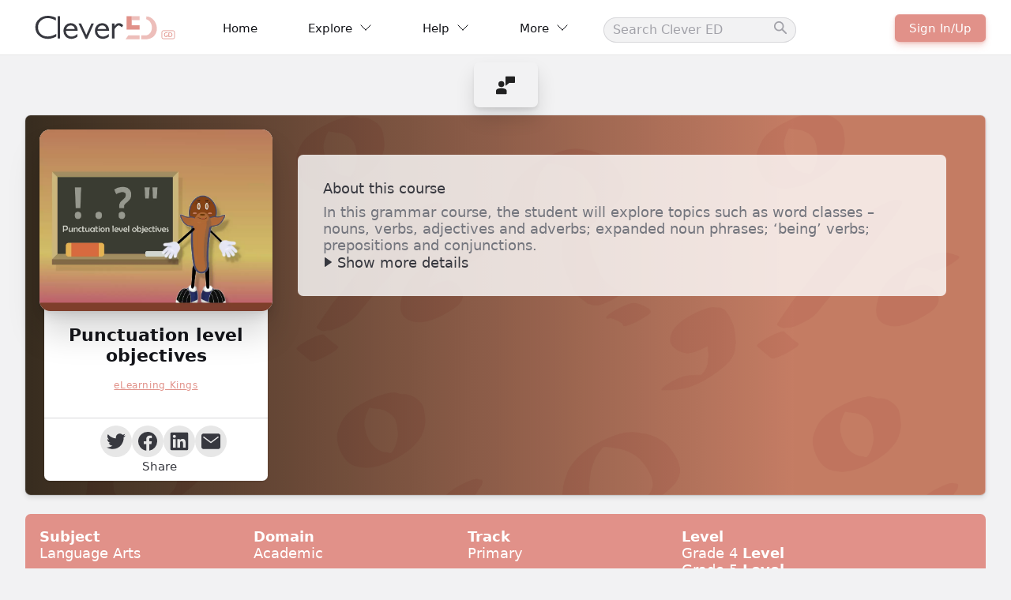

--- FILE ---
content_type: text/html; charset=UTF-8
request_url: https://clevered.gd/course/punctuation-level-objectives/
body_size: 43526
content:

<!doctype html>
<html lang="en-US" class="no-js" itemtype="https://schema.org/Blog" itemscope>
<head>
	<meta charset="UTF-8">
	<meta name="viewport" content="width=device-width, initial-scale=1, minimum-scale=1">
	<title>Punctuation level objectives &#8211; Clever ED Grenada</title>
<meta name='robots' content='max-image-preview:large' />
			<script>
				var adminBaseUrl = "https:\/\/clevered.gd\/adm\/";
				// If the iframe loaded a frontend page (not wp-admin), open it in the main window
				var keywordsAllowed = ["","elementor","microthemer","trp-edit-translation","brizy-edit-iframe","oxygen","dp_action=dfg_popup_fetch","?rand=","bricks=run&brickspreview","template-preview="];
				var keywordFound = false;
				try {
					if (window.parent.location.href.indexOf(adminBaseUrl) < 0 && window.parent.location.href !== window.location.href) {

						keywordsAllowed.forEach(function (keyword) {
							if (keyword && (window.location.href.indexOf(keyword) > -1 || window.parent.location.href.indexOf(keyword) > -1)) {
								keywordFound = true;
							}
						});
						// Redirect if it is an url
						if (!keywordFound && window.location.href.indexOf('http') > -1) {
							window.parent.location.href = window.location.href.split('#')[0];
						}
					}
				} finally {

				}
			</script>
			<link rel='dns-prefetch' href='//stackpath.bootstrapcdn.com' />
<link rel="alternate" type="application/rss+xml" title="Clever ED Grenada &raquo; Feed" href="https://clevered.gd/feed/" />
<link rel="alternate" type="application/rss+xml" title="Clever ED Grenada &raquo; Comments Feed" href="https://clevered.gd/comments/feed/" />
			<script>document.documentElement.classList.remove( 'no-js' );</script>
			<link rel="alternate" title="oEmbed (JSON)" type="application/json+oembed" href="https://clevered.gd/wp-json/oembed/1.0/embed?url=https%3A%2F%2Fclevered.gd%2Fcourse%2Fpunctuation-level-objectives%2F" />
<link rel="alternate" title="oEmbed (XML)" type="text/xml+oembed" href="https://clevered.gd/wp-json/oembed/1.0/embed?url=https%3A%2F%2Fclevered.gd%2Fcourse%2Fpunctuation-level-objectives%2F&#038;format=xml" />
<style id='wp-img-auto-sizes-contain-inline-css'>
img:is([sizes=auto i],[sizes^="auto," i]){contain-intrinsic-size:3000px 1500px}
/*# sourceURL=wp-img-auto-sizes-contain-inline-css */
</style>
<style id='wp-emoji-styles-inline-css'>

	img.wp-smiley, img.emoji {
		display: inline !important;
		border: none !important;
		box-shadow: none !important;
		height: 1em !important;
		width: 1em !important;
		margin: 0 0.07em !important;
		vertical-align: -0.1em !important;
		background: none !important;
		padding: 0 !important;
	}
/*# sourceURL=wp-emoji-styles-inline-css */
</style>
<style id='wp-block-library-inline-css'>
:root{--wp-block-synced-color:#7a00df;--wp-block-synced-color--rgb:122,0,223;--wp-bound-block-color:var(--wp-block-synced-color);--wp-editor-canvas-background:#ddd;--wp-admin-theme-color:#007cba;--wp-admin-theme-color--rgb:0,124,186;--wp-admin-theme-color-darker-10:#006ba1;--wp-admin-theme-color-darker-10--rgb:0,107,160.5;--wp-admin-theme-color-darker-20:#005a87;--wp-admin-theme-color-darker-20--rgb:0,90,135;--wp-admin-border-width-focus:2px}@media (min-resolution:192dpi){:root{--wp-admin-border-width-focus:1.5px}}.wp-element-button{cursor:pointer}:root .has-very-light-gray-background-color{background-color:#eee}:root .has-very-dark-gray-background-color{background-color:#313131}:root .has-very-light-gray-color{color:#eee}:root .has-very-dark-gray-color{color:#313131}:root .has-vivid-green-cyan-to-vivid-cyan-blue-gradient-background{background:linear-gradient(135deg,#00d084,#0693e3)}:root .has-purple-crush-gradient-background{background:linear-gradient(135deg,#34e2e4,#4721fb 50%,#ab1dfe)}:root .has-hazy-dawn-gradient-background{background:linear-gradient(135deg,#faaca8,#dad0ec)}:root .has-subdued-olive-gradient-background{background:linear-gradient(135deg,#fafae1,#67a671)}:root .has-atomic-cream-gradient-background{background:linear-gradient(135deg,#fdd79a,#004a59)}:root .has-nightshade-gradient-background{background:linear-gradient(135deg,#330968,#31cdcf)}:root .has-midnight-gradient-background{background:linear-gradient(135deg,#020381,#2874fc)}:root{--wp--preset--font-size--normal:16px;--wp--preset--font-size--huge:42px}.has-regular-font-size{font-size:1em}.has-larger-font-size{font-size:2.625em}.has-normal-font-size{font-size:var(--wp--preset--font-size--normal)}.has-huge-font-size{font-size:var(--wp--preset--font-size--huge)}.has-text-align-center{text-align:center}.has-text-align-left{text-align:left}.has-text-align-right{text-align:right}.has-fit-text{white-space:nowrap!important}#end-resizable-editor-section{display:none}.aligncenter{clear:both}.items-justified-left{justify-content:flex-start}.items-justified-center{justify-content:center}.items-justified-right{justify-content:flex-end}.items-justified-space-between{justify-content:space-between}.screen-reader-text{border:0;clip-path:inset(50%);height:1px;margin:-1px;overflow:hidden;padding:0;position:absolute;width:1px;word-wrap:normal!important}.screen-reader-text:focus{background-color:#ddd;clip-path:none;color:#444;display:block;font-size:1em;height:auto;left:5px;line-height:normal;padding:15px 23px 14px;text-decoration:none;top:5px;width:auto;z-index:100000}html :where(.has-border-color){border-style:solid}html :where([style*=border-top-color]){border-top-style:solid}html :where([style*=border-right-color]){border-right-style:solid}html :where([style*=border-bottom-color]){border-bottom-style:solid}html :where([style*=border-left-color]){border-left-style:solid}html :where([style*=border-width]){border-style:solid}html :where([style*=border-top-width]){border-top-style:solid}html :where([style*=border-right-width]){border-right-style:solid}html :where([style*=border-bottom-width]){border-bottom-style:solid}html :where([style*=border-left-width]){border-left-style:solid}html :where(img[class*=wp-image-]){height:auto;max-width:100%}:where(figure){margin:0 0 1em}html :where(.is-position-sticky){--wp-admin--admin-bar--position-offset:var(--wp-admin--admin-bar--height,0px)}@media screen and (max-width:600px){html :where(.is-position-sticky){--wp-admin--admin-bar--position-offset:0px}}

/*# sourceURL=wp-block-library-inline-css */
</style><style id='global-styles-inline-css'>
:root{--wp--preset--aspect-ratio--square: 1;--wp--preset--aspect-ratio--4-3: 4/3;--wp--preset--aspect-ratio--3-4: 3/4;--wp--preset--aspect-ratio--3-2: 3/2;--wp--preset--aspect-ratio--2-3: 2/3;--wp--preset--aspect-ratio--16-9: 16/9;--wp--preset--aspect-ratio--9-16: 9/16;--wp--preset--color--black: #000000;--wp--preset--color--cyan-bluish-gray: #abb8c3;--wp--preset--color--white: #ffffff;--wp--preset--color--pale-pink: #f78da7;--wp--preset--color--vivid-red: #cf2e2e;--wp--preset--color--luminous-vivid-orange: #ff6900;--wp--preset--color--luminous-vivid-amber: #fcb900;--wp--preset--color--light-green-cyan: #7bdcb5;--wp--preset--color--vivid-green-cyan: #00d084;--wp--preset--color--pale-cyan-blue: #8ed1fc;--wp--preset--color--vivid-cyan-blue: #0693e3;--wp--preset--color--vivid-purple: #9b51e0;--wp--preset--color--theme-palette-1: var(--global-palette1);--wp--preset--color--theme-palette-2: var(--global-palette2);--wp--preset--color--theme-palette-3: var(--global-palette3);--wp--preset--color--theme-palette-4: var(--global-palette4);--wp--preset--color--theme-palette-5: var(--global-palette5);--wp--preset--color--theme-palette-6: var(--global-palette6);--wp--preset--color--theme-palette-7: var(--global-palette7);--wp--preset--color--theme-palette-8: var(--global-palette8);--wp--preset--color--theme-palette-9: var(--global-palette9);--wp--preset--gradient--vivid-cyan-blue-to-vivid-purple: linear-gradient(135deg,rgb(6,147,227) 0%,rgb(155,81,224) 100%);--wp--preset--gradient--light-green-cyan-to-vivid-green-cyan: linear-gradient(135deg,rgb(122,220,180) 0%,rgb(0,208,130) 100%);--wp--preset--gradient--luminous-vivid-amber-to-luminous-vivid-orange: linear-gradient(135deg,rgb(252,185,0) 0%,rgb(255,105,0) 100%);--wp--preset--gradient--luminous-vivid-orange-to-vivid-red: linear-gradient(135deg,rgb(255,105,0) 0%,rgb(207,46,46) 100%);--wp--preset--gradient--very-light-gray-to-cyan-bluish-gray: linear-gradient(135deg,rgb(238,238,238) 0%,rgb(169,184,195) 100%);--wp--preset--gradient--cool-to-warm-spectrum: linear-gradient(135deg,rgb(74,234,220) 0%,rgb(151,120,209) 20%,rgb(207,42,186) 40%,rgb(238,44,130) 60%,rgb(251,105,98) 80%,rgb(254,248,76) 100%);--wp--preset--gradient--blush-light-purple: linear-gradient(135deg,rgb(255,206,236) 0%,rgb(152,150,240) 100%);--wp--preset--gradient--blush-bordeaux: linear-gradient(135deg,rgb(254,205,165) 0%,rgb(254,45,45) 50%,rgb(107,0,62) 100%);--wp--preset--gradient--luminous-dusk: linear-gradient(135deg,rgb(255,203,112) 0%,rgb(199,81,192) 50%,rgb(65,88,208) 100%);--wp--preset--gradient--pale-ocean: linear-gradient(135deg,rgb(255,245,203) 0%,rgb(182,227,212) 50%,rgb(51,167,181) 100%);--wp--preset--gradient--electric-grass: linear-gradient(135deg,rgb(202,248,128) 0%,rgb(113,206,126) 100%);--wp--preset--gradient--midnight: linear-gradient(135deg,rgb(2,3,129) 0%,rgb(40,116,252) 100%);--wp--preset--font-size--small: var(--global-font-size-small);--wp--preset--font-size--medium: var(--global-font-size-medium);--wp--preset--font-size--large: var(--global-font-size-large);--wp--preset--font-size--x-large: 42px;--wp--preset--font-size--larger: var(--global-font-size-larger);--wp--preset--font-size--xxlarge: var(--global-font-size-xxlarge);--wp--preset--spacing--20: 0.44rem;--wp--preset--spacing--30: 0.67rem;--wp--preset--spacing--40: 1rem;--wp--preset--spacing--50: 1.5rem;--wp--preset--spacing--60: 2.25rem;--wp--preset--spacing--70: 3.38rem;--wp--preset--spacing--80: 5.06rem;--wp--preset--shadow--natural: 6px 6px 9px rgba(0, 0, 0, 0.2);--wp--preset--shadow--deep: 12px 12px 50px rgba(0, 0, 0, 0.4);--wp--preset--shadow--sharp: 6px 6px 0px rgba(0, 0, 0, 0.2);--wp--preset--shadow--outlined: 6px 6px 0px -3px rgb(255, 255, 255), 6px 6px rgb(0, 0, 0);--wp--preset--shadow--crisp: 6px 6px 0px rgb(0, 0, 0);}:where(.is-layout-flex){gap: 0.5em;}:where(.is-layout-grid){gap: 0.5em;}body .is-layout-flex{display: flex;}.is-layout-flex{flex-wrap: wrap;align-items: center;}.is-layout-flex > :is(*, div){margin: 0;}body .is-layout-grid{display: grid;}.is-layout-grid > :is(*, div){margin: 0;}:where(.wp-block-columns.is-layout-flex){gap: 2em;}:where(.wp-block-columns.is-layout-grid){gap: 2em;}:where(.wp-block-post-template.is-layout-flex){gap: 1.25em;}:where(.wp-block-post-template.is-layout-grid){gap: 1.25em;}.has-black-color{color: var(--wp--preset--color--black) !important;}.has-cyan-bluish-gray-color{color: var(--wp--preset--color--cyan-bluish-gray) !important;}.has-white-color{color: var(--wp--preset--color--white) !important;}.has-pale-pink-color{color: var(--wp--preset--color--pale-pink) !important;}.has-vivid-red-color{color: var(--wp--preset--color--vivid-red) !important;}.has-luminous-vivid-orange-color{color: var(--wp--preset--color--luminous-vivid-orange) !important;}.has-luminous-vivid-amber-color{color: var(--wp--preset--color--luminous-vivid-amber) !important;}.has-light-green-cyan-color{color: var(--wp--preset--color--light-green-cyan) !important;}.has-vivid-green-cyan-color{color: var(--wp--preset--color--vivid-green-cyan) !important;}.has-pale-cyan-blue-color{color: var(--wp--preset--color--pale-cyan-blue) !important;}.has-vivid-cyan-blue-color{color: var(--wp--preset--color--vivid-cyan-blue) !important;}.has-vivid-purple-color{color: var(--wp--preset--color--vivid-purple) !important;}.has-black-background-color{background-color: var(--wp--preset--color--black) !important;}.has-cyan-bluish-gray-background-color{background-color: var(--wp--preset--color--cyan-bluish-gray) !important;}.has-white-background-color{background-color: var(--wp--preset--color--white) !important;}.has-pale-pink-background-color{background-color: var(--wp--preset--color--pale-pink) !important;}.has-vivid-red-background-color{background-color: var(--wp--preset--color--vivid-red) !important;}.has-luminous-vivid-orange-background-color{background-color: var(--wp--preset--color--luminous-vivid-orange) !important;}.has-luminous-vivid-amber-background-color{background-color: var(--wp--preset--color--luminous-vivid-amber) !important;}.has-light-green-cyan-background-color{background-color: var(--wp--preset--color--light-green-cyan) !important;}.has-vivid-green-cyan-background-color{background-color: var(--wp--preset--color--vivid-green-cyan) !important;}.has-pale-cyan-blue-background-color{background-color: var(--wp--preset--color--pale-cyan-blue) !important;}.has-vivid-cyan-blue-background-color{background-color: var(--wp--preset--color--vivid-cyan-blue) !important;}.has-vivid-purple-background-color{background-color: var(--wp--preset--color--vivid-purple) !important;}.has-black-border-color{border-color: var(--wp--preset--color--black) !important;}.has-cyan-bluish-gray-border-color{border-color: var(--wp--preset--color--cyan-bluish-gray) !important;}.has-white-border-color{border-color: var(--wp--preset--color--white) !important;}.has-pale-pink-border-color{border-color: var(--wp--preset--color--pale-pink) !important;}.has-vivid-red-border-color{border-color: var(--wp--preset--color--vivid-red) !important;}.has-luminous-vivid-orange-border-color{border-color: var(--wp--preset--color--luminous-vivid-orange) !important;}.has-luminous-vivid-amber-border-color{border-color: var(--wp--preset--color--luminous-vivid-amber) !important;}.has-light-green-cyan-border-color{border-color: var(--wp--preset--color--light-green-cyan) !important;}.has-vivid-green-cyan-border-color{border-color: var(--wp--preset--color--vivid-green-cyan) !important;}.has-pale-cyan-blue-border-color{border-color: var(--wp--preset--color--pale-cyan-blue) !important;}.has-vivid-cyan-blue-border-color{border-color: var(--wp--preset--color--vivid-cyan-blue) !important;}.has-vivid-purple-border-color{border-color: var(--wp--preset--color--vivid-purple) !important;}.has-vivid-cyan-blue-to-vivid-purple-gradient-background{background: var(--wp--preset--gradient--vivid-cyan-blue-to-vivid-purple) !important;}.has-light-green-cyan-to-vivid-green-cyan-gradient-background{background: var(--wp--preset--gradient--light-green-cyan-to-vivid-green-cyan) !important;}.has-luminous-vivid-amber-to-luminous-vivid-orange-gradient-background{background: var(--wp--preset--gradient--luminous-vivid-amber-to-luminous-vivid-orange) !important;}.has-luminous-vivid-orange-to-vivid-red-gradient-background{background: var(--wp--preset--gradient--luminous-vivid-orange-to-vivid-red) !important;}.has-very-light-gray-to-cyan-bluish-gray-gradient-background{background: var(--wp--preset--gradient--very-light-gray-to-cyan-bluish-gray) !important;}.has-cool-to-warm-spectrum-gradient-background{background: var(--wp--preset--gradient--cool-to-warm-spectrum) !important;}.has-blush-light-purple-gradient-background{background: var(--wp--preset--gradient--blush-light-purple) !important;}.has-blush-bordeaux-gradient-background{background: var(--wp--preset--gradient--blush-bordeaux) !important;}.has-luminous-dusk-gradient-background{background: var(--wp--preset--gradient--luminous-dusk) !important;}.has-pale-ocean-gradient-background{background: var(--wp--preset--gradient--pale-ocean) !important;}.has-electric-grass-gradient-background{background: var(--wp--preset--gradient--electric-grass) !important;}.has-midnight-gradient-background{background: var(--wp--preset--gradient--midnight) !important;}.has-small-font-size{font-size: var(--wp--preset--font-size--small) !important;}.has-medium-font-size{font-size: var(--wp--preset--font-size--medium) !important;}.has-large-font-size{font-size: var(--wp--preset--font-size--large) !important;}.has-x-large-font-size{font-size: var(--wp--preset--font-size--x-large) !important;}
/*# sourceURL=global-styles-inline-css */
</style>

<style id='classic-theme-styles-inline-css'>
/*! This file is auto-generated */
.wp-block-button__link{color:#fff;background-color:#32373c;border-radius:9999px;box-shadow:none;text-decoration:none;padding:calc(.667em + 2px) calc(1.333em + 2px);font-size:1.125em}.wp-block-file__button{background:#32373c;color:#fff;text-decoration:none}
/*# sourceURL=/wp-includes/css/classic-themes.min.css */
</style>
<link rel='stylesheet' id='awsm-ead-public-css' href='https://clevered.gd/core/modules/26ddf11b4a/css/embed-public.min.css' media='all' />
<link rel='stylesheet' id='ulgm-gutenberg-blocks-css' href='https://clevered.gd/core/modules/de2ba28b5f/src/blocks/dist/index.css' media='all' />
<link rel='stylesheet' id='elc-h5p-ld-css-css' href='https://clevered.gd/core/modules/5b992a3620/assets/css/elc-h5p-ld.css' media='all' />
<link rel='stylesheet' id='etranscribe-core-css' href='https://clevered.gd/core/modules/fdfb81797a/assets/css/etranscribe-core.css' media='all' />
<link rel='stylesheet' id='learndash-notes-css' href='https://clevered.gd/core/modules/e3439fdbef/css/note.css' media='all' />
<link rel='stylesheet' id='learndash_quiz_front_css-css' href='//clevered.gd/core/modules/4291ea3dfe/themes/legacy/templates/learndash_quiz_front.min.css' media='all' />
<link rel='stylesheet' id='jquery-dropdown-css-css' href='//clevered.gd/core/modules/4291ea3dfe/assets/css/jquery.dropdown.min.css' media='all' />
<link rel='stylesheet' id='learndash_lesson_video-css' href='//clevered.gd/core/modules/4291ea3dfe/themes/legacy/templates/learndash_lesson_video.min.css' media='all' />
<link rel='stylesheet' id='fontawesome-css-css' href='https://stackpath.bootstrapcdn.com/font-awesome/4.7.0/css/font-awesome.min.css' media='all' />
<link rel='stylesheet' id='star-rating-css-css' href='https://clevered.gd/core/modules/5de0bfd99e/includes/star-rating-lib/css/star-rating.min.css' media='all' />
<link rel='stylesheet' id='star-rating-theme-css-css' href='https://clevered.gd/core/modules/5de0bfd99e/includes/star-rating-lib/themes/krajee-fa/theme.min.css' media='all' />
<link rel='stylesheet' id='star-rating-display-css-css' href='https://clevered.gd/core/modules/5de0bfd99e/public/css/ratings.css' media='all' />
<link rel='stylesheet' id='h5p-plugin-styles-css' href='https://clevered.gd/core/modules/e882aadf25/h5p-php-library/styles/h5p.css' media='all' />
<link rel='stylesheet' id='search-filter-plugin-styles-css' href='https://clevered.gd/core/modules/bf4342f2c4/public/assets/css/search-filter.min.css' media='all' />
<link rel='stylesheet' id='datatables-styles-css' href='https://clevered.gd/core/modules/7172e569e8/src/assets/admin/css/datatables.min.css' media='all' />
<link rel='stylesheet' id='uotc-group-quiz-report-css' href='https://clevered.gd/core/modules/7172e569e8/src/assets/admin/css/group-quiz-report-module.css' media='all' />
<link rel='stylesheet' id='parent-style-css' href='https://clevered.gd/core/views/680ceb71ce/design.css' media='all' />
<link rel='stylesheet' id='codyframe-css' href='https://clevered.gd/core/views/48de8756f6/assets/css/style.css' media='all' />
<link rel='stylesheet' id='kadence-header-css' href='https://clevered.gd/core/views/680ceb71ce/assets/css/header.min.css' media='all' />
<link rel='stylesheet' id='kadence-content-css' href='https://clevered.gd/core/views/680ceb71ce/assets/css/content.min.css' media='all' />
<link rel='stylesheet' id='kadence-related-posts-css' href='https://clevered.gd/core/views/680ceb71ce/assets/css/related-posts.min.css' media='all' />
<link rel='stylesheet' id='kad-splide-css' href='https://clevered.gd/core/views/680ceb71ce/assets/css/kadence-splide.min.css' media='all' />
<link rel='stylesheet' id='kadence-footer-css' href='https://clevered.gd/core/views/680ceb71ce/assets/css/footer.min.css' media='all' />
<link rel='stylesheet' id='learndash-front-css' href='//clevered.gd/core/modules/4291ea3dfe/themes/ld30/assets/css/learndash.min.css' media='all' />
<link rel='stylesheet' id='wp-h5p-xapi-css' href='https://clevered.gd/core/modules/7172e569e8/src/h5p-xapi/wp-h5p-xapi.css' media='all' />
<link rel='stylesheet' id='kadence-learndash-css' href='https://clevered.gd/core/views/680ceb71ce/assets/css/learndash.min.css' media='all' />
<style id='kadence-learndash-inline-css'>
				.ld-course-list-items .ld_course_grid .thumbnail.course .ld_course_grid_price.ribbon-enrolled {
					background: var(--global-palette-btn-bg-hover);
				}
				.ld-course-list-items .ld_course_grid .thumbnail.course .ld_course_grid_price.ribbon-enrolled:before {
					border-top-color:  var(--global-palette-btn-bg);
    				border-right-color:  var(--global-palette-btn-bg);
				}
				.ld-course-list-items .ld_course_grid .btn-primary {
					border-color: var(--global-palette-btn-bg);
					background: var(--global-palette-btn-bg);
					color: var(--global-palette-btn);
					box-shadow: 0px 0px 0px -7px rgba(0,0,0,0.0);
				}
				.ld-course-list-items .ld_course_grid .btn-primary:hover {
					color: var(--global-palette-btn-hover);
					border-color: var(--global-palette-btn-bg-hover);
					background: var(--global-palette-btn-bg-hover);
					box-shadow: 0px 15px 25px -7px rgba(0,0,0,0.1);
				}
				.learndash-wrapper .ld-item-list .ld-item-list-item.ld-is-next,
				.learndash-wrapper .wpProQuiz_content .wpProQuiz_questionListItem label:focus-within {
					border-color: var(--global-palette1);
				}
				/*
				.learndash-wrapper a:not(.ld-button):not(#quiz_continue_link):not(.ld-focus-menu-link):not(.btn-blue):not(#quiz_continue_link):not(.ld-js-register-account):not(#ld-focus-mode-course-heading):not(#btn-join):not(.ld-item-name):not(.ld-table-list-item-preview):not(.ld-lesson-item-preview-heading),
				*/

				.learndash-wrapper .ld-breadcrumbs a,
				.learndash-wrapper .ld-lesson-item.ld-is-current-lesson .ld-lesson-item-preview-heading,
				.learndash-wrapper .ld-lesson-item.ld-is-current-lesson .ld-lesson-title,
				.learndash-wrapper .ld-primary-color-hover:hover,
				.learndash-wrapper .ld-primary-color,
				.learndash-wrapper .ld-primary-color-hover:hover,
				.learndash-wrapper .ld-primary-color,
				.learndash-wrapper .ld-tabs .ld-tabs-navigation .ld-tab.ld-active,
				.learndash-wrapper .ld-button.ld-button-transparent,
				.learndash-wrapper .ld-button.ld-button-reverse,
				.learndash-wrapper .ld-icon-certificate,
				.learndash-wrapper .ld-login-modal .ld-login-modal-login .ld-modal-heading,
				#wpProQuiz_user_content a,
				.learndash-wrapper .ld-item-list .ld-item-list-item a.ld-item-name:hover,
				.learndash-wrapper .ld-focus-comments__heading-actions .ld-expand-button,
				.learndash-wrapper .ld-focus-comments__heading a,
				.learndash-wrapper .ld-focus-comments .comment-respond a,
				.learndash-wrapper .ld-focus-comment .ld-comment-reply a.comment-reply-link:hover,
				.learndash-wrapper .ld-expand-button.ld-button-alternate {
					color: var(--global-palette1) !important;
				}

				.learndash-wrapper .ld-focus-comment.bypostauthor>.ld-comment-wrapper,
				.learndash-wrapper .ld-focus-comment.role-group_leader>.ld-comment-wrapper,
				.learndash-wrapper .ld-focus-comment.role-administrator>.ld-comment-wrapper {
					background-color: rgba(43,108,176,0.03) !important;
				}


				.learndash-wrapper .ld-primary-background,
				.learndash-wrapper .ld-tabs .ld-tabs-navigation .ld-tab.ld-active:after {
					background: var(--global-palette1) !important;
				}



				.learndash-wrapper .ld-course-navigation .ld-lesson-item.ld-is-current-lesson .ld-status-incomplete,
				.learndash-wrapper .ld-focus-comment.bypostauthor:not(.ptype-sfwd-assignment) >.ld-comment-wrapper>.ld-comment-avatar img,
				.learndash-wrapper .ld-focus-comment.role-group_leader>.ld-comment-wrapper>.ld-comment-avatar img,
				.learndash-wrapper .ld-focus-comment.role-administrator>.ld-comment-wrapper>.ld-comment-avatar img {
					border-color: var(--global-palette1) !important;
				}



				.learndash-wrapper .ld-loading::before {
					border-top:3px solid var(--global-palette1) !important;
				}

				.learndash-wrapper .ld-button:hover:not(.learndash-link-previous-incomplete):not(.ld-button-transparent),
				#learndash-tooltips .ld-tooltip:after,
				#learndash-tooltips .ld-tooltip,
				.learndash-wrapper .ld-primary-background,
				.learndash-wrapper .btn-join,
				.learndash-wrapper #btn-join,
				.learndash-wrapper .ld-button:not(.ld-js-register-account):not(.learndash-link-previous-incomplete):not(.ld-button-transparent),
				.learndash-wrapper .ld-expand-button,
				.learndash-wrapper .wpProQuiz_content .wpProQuiz_button:not(.wpProQuiz_button_reShowQuestion):not(.wpProQuiz_button_restartQuiz),
				.learndash-wrapper .wpProQuiz_content .wpProQuiz_button2,
				.learndash-wrapper .ld-focus .ld-focus-sidebar .ld-course-navigation-heading,
				.learndash-wrapper .ld-focus .ld-focus-sidebar .ld-focus-sidebar-trigger,
				.learndash-wrapper .ld-focus-comments .form-submit #submit,
				.learndash-wrapper .ld-login-modal input[type='submit'],
				.learndash-wrapper .ld-login-modal .ld-login-modal-register,
				.learndash-wrapper .wpProQuiz_content .wpProQuiz_certificate a.btn-blue,
				.learndash-wrapper .ld-focus .ld-focus-header .ld-user-menu .ld-user-menu-items a,
				#wpProQuiz_user_content table.wp-list-table thead th,
				#wpProQuiz_overlay_close,
				.learndash-wrapper .ld-expand-button.ld-button-alternate .ld-icon {
					background-color: var(--global-palette1) !important;
				}


				.learndash-wrapper .ld-focus .ld-focus-header .ld-user-menu .ld-user-menu-items:before {
					border-bottom-color: var(--global-palette1) !important;
				}

				.learndash-wrapper .ld-button.ld-button-transparent:hover {
					background: transparent !important;
				}

				.learndash-wrapper .ld-focus .ld-focus-header .sfwd-mark-complete .learndash_mark_complete_button,
				.learndash-wrapper .ld-focus .ld-focus-header #sfwd-mark-complete #learndash_mark_complete_button,
				.learndash-wrapper .ld-button.ld-button-transparent,
				.learndash-wrapper .ld-button.ld-button-alternate,
				.learndash-wrapper .ld-expand-button.ld-button-alternate {
					background-color:transparent !important;
				}

				.learndash-wrapper .ld-focus-header .ld-user-menu .ld-user-menu-items a,
				.learndash-wrapper .ld-button.ld-button-reverse:hover,
				.learndash-wrapper .ld-alert-success .ld-alert-icon.ld-icon-certificate,
				.learndash-wrapper .ld-alert-warning .ld-button:not(.learndash-link-previous-incomplete),
				.learndash-wrapper .ld-primary-background.ld-status {
					color:white !important;
				}

				.learndash-wrapper .ld-status.ld-status-unlocked {
					background-color: rgba(43,108,176,0.2) !important;
					color: var(--global-palette1) !important;
				}

				.learndash-wrapper .wpProQuiz_content .wpProQuiz_addToplist {
					background-color: rgba(43,108,176,0.1) !important;
					border: 1px solid var(--global-palette1) !important;
				}

				.learndash-wrapper .wpProQuiz_content .wpProQuiz_toplistTable th {
					background: var(--global-palette1) !important;
				}

				.learndash-wrapper .wpProQuiz_content .wpProQuiz_toplistTrOdd {
					background-color: rgba(43,108,176,0.1) !important;
				}

				.learndash-wrapper .wpProQuiz_content .wpProQuiz_reviewDiv li.wpProQuiz_reviewQuestionTarget {
					background-color: var(--global-palette1) !important;
				}

				
					.learndash-wrapper #quiz_continue_link,
					.learndash-wrapper .ld-secondary-background,
					.learndash-wrapper .learndash_mark_complete_button,
					.learndash-wrapper #learndash_mark_complete_button,
					.learndash-wrapper .ld-status-complete,
					.learndash-wrapper .ld-alert-success .ld-button,
					.learndash-wrapper .ld-alert-success .ld-alert-icon {
						background-color: var(--global-palette2) !important;
					}
					.learndash-wrapper .learndash_mark_complete_button:hover, .learndash-wrapper #learndash_mark_complete_button:hover {
						background-color: var(--global-palette2) !important;
					}

					.learndash-wrapper .wpProQuiz_content a#quiz_continue_link {
						background-color: var(--global-palette2) !important;
					}

					.learndash-wrapper .course_progress .sending_progress_bar {
						background: var(--global-palette2) !important;
					}

					.learndash-wrapper .wpProQuiz_content .wpProQuiz_button_reShowQuestion:hover, .learndash-wrapper .wpProQuiz_content .wpProQuiz_button_restartQuiz:hover {
						background-color: var(--global-palette2) !important;
						opacity: 0.75;
					}

					.learndash-wrapper .ld-secondary-color-hover:hover,
					.learndash-wrapper .ld-secondary-color,
					.learndash-wrapper .ld-focus .ld-focus-header .sfwd-mark-complete .learndash_mark_complete_button,
					.learndash-wrapper .ld-focus .ld-focus-header #sfwd-mark-complete #learndash_mark_complete_button,
					.learndash-wrapper .ld-focus .ld-focus-header .sfwd-mark-complete:after {
						color: var(--global-palette2) !important;
					}

					.learndash-wrapper .ld-secondary-in-progress-icon {
						border-left-color: var(--global-palette2) !important;
						border-top-color: var(--global-palette2) !important;
					}

					.learndash-wrapper .ld-alert-success {
						border-color: var(--global-palette2);
						background-color: transparent !important;
					}

					.learndash-wrapper .wpProQuiz_content .wpProQuiz_reviewQuestion li.wpProQuiz_reviewQuestionSolved,
					.learndash-wrapper .wpProQuiz_content .wpProQuiz_box li.wpProQuiz_reviewQuestionSolved {
						background-color: var(--global-palette2) !important;
					}

					.learndash-wrapper .wpProQuiz_content  .wpProQuiz_reviewLegend span.wpProQuiz_reviewColor_Answer {
						background-color: var(--global-palette2) !important;
					}

					
/*# sourceURL=kadence-learndash-inline-css */
</style>
<link rel='stylesheet' id='snc-style-css' href='https://clevered.gd/core/modules/7172e569e8/src/uncanny-articulate-and-captivate/assets/css/style.min.css' media='all' />
<script>document.getElementsByTagName("html")[0].className += " js";</script>
<script src="https://clevered.gd/lib/js/jquery/jquery.min.js" id="jquery-core-js"></script>
<script src="https://clevered.gd/lib/js/jquery/jquery-migrate.min.js" id="jquery-migrate-js"></script>
<script src="https://clevered.gd/core/modules/03518b4919/vendor/tangible/betterdash//modules/expand-collapse/assets/expand-collapse.js" id="bdash-expand-collapse-js"></script>
<script src="https://clevered.gd/core/modules/9f7f9296a1/includes/js/inc-script.js" id="offloadingfrontscripts-js"></script>
<script src="https://clevered.gd/core/modules/5de0bfd99e/includes/star-rating-lib/js/star-rating.min.js" id="star-rating-js-js"></script>
<script src="https://clevered.gd/core/modules/5de0bfd99e/includes/star-rating-lib/themes/krajee-fa/theme.min.js" id="star-rating-theme-js-js"></script>
<script id="search-filter-plugin-build-js-extra">
var SF_LDATA = {"ajax_url":"https://clevered.gd/adm/admin-ajax.php","home_url":"https://clevered.gd/","extensions":[]};
//# sourceURL=search-filter-plugin-build-js-extra
</script>
<script src="https://clevered.gd/core/modules/bf4342f2c4/public/assets/js/search-filter-build.min.js" id="search-filter-plugin-build-js"></script>
<script src="https://clevered.gd/core/modules/bf4342f2c4/public/assets/js/chosen.jquery.min.js" id="search-filter-plugin-chosen-js"></script>
<script id="wp-h5p-xapi-js-before">
WP_H5P_XAPI_STATEMENT_URL = 'https://clevered.gd/adm/admin-ajax.php?action=process-xapi-statement';WP_H5P_XAPI_CONTEXTACTIVITY = JSON.parse( '{"id":"https:\/\/clevered.gd\/course\/punctuation-level-objectives\/","definition":{"name":{"en":" | Punctuation level objectives"},"moreInfo":"https:\/\/clevered.gd\/course\/punctuation-level-objectives\/"}}' );
//# sourceURL=wp-h5p-xapi-js-before
</script>
<script src="https://clevered.gd/core/modules/7172e569e8/src/h5p-xapi/wp-h5p-xapi.js" id="wp-h5p-xapi-js"></script>
<link rel="canonical" href="https://clevered.gd/course/punctuation-level-objectives/" />
<link rel='shortlink' href='https://clevered.gd/?p=25586' />
				<style type="text/css">
					body .rating-container .filled-stars {
						color: #fde16d;
					}
					.review-split-wrap .review-split-percent-inner-2 {
						background-color: #fde16d;
					}
				</style>
				<script>
(function() {
  // change the HTML data-theme value when the page is loaded (to prevent change of color flash) - the switch behaviour is handled by the _1_theme-switch.js component
  var darkThemeSelected = checkDarkTheme();

  if(darkThemeSelected) document.getElementsByTagName("html")[0].setAttribute('data-theme', 'dark');

  function checkDarkTheme() { // check both localStorage value and prefers-color-scheme setting
    var darkThemestorage = (localStorage.getItem('themeSwitch') !== null && localStorage.getItem('themeSwitch') === 'dark'),
      lightThemestorage = (localStorage.getItem('themeSwitch') !== null && localStorage.getItem('themeSwitch') === 'light'),
      darkThemeMatchMedia = window.matchMedia("(prefers-color-scheme: dark)").matches;
    return (darkThemestorage || (darkThemeMatchMedia && !lightThemestorage));
  };
}());
</script>

<script type="text/javascript">
  if (!Array.isArray(window.qbOptions)) {
    window.qbOptions = []
  }
  window.qbOptions.push({"baseUrl":"https://botsrv2.com","use":"wKYPWr6OvAEd0px4/zGgLNrKe0ObqRAoJ"});
</script>
<script type="text/javascript" src="https://static.botsrv2.com/website/js/widget2.d20eba2a.min.js" integrity="sha384-GTLEpTgH4efcFjH4aTGSi0G8yc7ZsxbrvoH9WPU6PDa188mAhx+oP9u2ot3zPxoi" crossorigin="anonymous" defer data-no-minify="1"></script>
<link rel="icon" href="https://media.clevered.gd/file/w_32,h_32,c_fit,q_100/host/ced-brand-logo.png" sizes="32x32" />
<link rel="icon" href="https://media.clevered.gd/file/w_192,h_192,c_fit,q_100/host/ced-brand-logo.png" sizes="192x192" />
<link rel="apple-touch-icon" href="https://media.clevered.gd/file/w_180,h_180,c_fit,q_100/host/ced-brand-logo.png" />
<meta name="msapplication-TileImage" content="https://media.clevered.gd/file/w_270,h_270,c_fit,q_100/host/ced-brand-logo.png" />
		<style id="custom-css">
			.modal{
	height: unset !important;
	visibility:unset !important;
}

.modal:not(.modal--is-visible){
	 pointer-events: unset !important; 
	 
	background-color: white !important;
}
		</style>
		<link rel='stylesheet' id='kadence-pro-sticky-css' href='https://clevered.gd/core/modules/dbec3b4ae7/dist/elements/kadence-pro-sticky.css' media='all' />
<link rel='stylesheet' id='jquery-modal-css-css' href='https://clevered.gd/core/modules/5de0bfd99e/includes/jquery-modal/jquery.modal.min.css' media='all' />
<link rel='stylesheet' id='reviews-submission-css-css' href='https://clevered.gd/core/modules/5de0bfd99e/public/css/submit-reviews.css' media='all' />
<link rel='stylesheet' id='reviews-css-css' href='https://clevered.gd/core/modules/5de0bfd99e/public/css/reviews-shortcode.css' media='all' />
</head>

<body class="wp-singular sfwd-courses-template-default single single-sfwd-courses postid-25586 wp-embed-responsive wp-theme-kadence wp-child-theme-kadence-theme-child no-anchor-scroll footer-on-bottom hide-focus-outline link-style-standard content-title-style-normal content-width-normal content-style-boxed content-vertical-padding-show non-transparent-header mobile-non-transparent-header learndash-cpt learndash-cpt-sfwd-courses learndash-template-ld30 learndash-embed-responsive">
<div class="kadence-before-wrapper-item"></div><div id="wrapper" class="site wp-site-blocks">
			<a class="skip-link screen-reader-text scroll-ignore" href="#main">Skip to content</a>
		<div class="kadence-pro-fixed-wrap"><div class="kadence-pro-fixed-item kadence-pro-fixed-header-item kadence-pro-fixed-above">    <div class="tangible-block-359f326c-9a97-4c81-a94b-f81bf79f2b0d">
      <style data-name="tangible-template-inline-style">.prefix__cls-2{fill:#333131}.prefix__cls-3{fill:var(--color-primary-lighter)}.prefix__cls-4{fill:var(--color-primary)}</style><style data-name="tangible-template-inline-style">
              input[type="description"]:focus,input[type="text"]:focus, .form-control:focus, .form-control:focus-within{color:grey!important}
              #mceu_18-body button:active{background: transparent!important;}


              .nt-note-wrapper{min-width:300px!important}

              #nt-note-title-bar,#nt-note-title-field{display:none}
              .nt-note-editor-body {padding: 0px;margin-bottom: 10px;}
              .nt-note-wrapper{box-shadow: none;}
              #nt-note-actions li:last-child {display:none;}
              #nt-note-actions li:first-child {width: 50%;}
              #nt-note-actions li {width: 25%;}
              #comments{margin:0}
              #wpdcom .wpd_label{display:none}
              .wpd-filter.wpdf-reacted.wpd_not_clicked {display: none;}
              .wpd-filter.wpdf-hottest.wpd_not_clicked {display: none;}
              .wpd-filter.wpdf-sorting {display: none;}
              .wpdiscuz-user-settings.wpd-info.wpd-not-clicked {display: none;}
              #wpdcom.wpd-layout-2 .wpd-form .wpd-avatar img, #wpdcom.wpd-layout-2 .wpd-form .wpd-avatar img.avatar{border-bottom: 0;border-radius: 50px;}
              .wpd-login{display:none}
              .wpd-form-wrap{margin-top: -40px;}
            </style><style data-name="tangible-template-inline-style">/**
 * Error in "floating-navigation" - Post type: tangible_block, ID: 535
 * parse error: failed at `border-bottom;none!important}` on line 7, at column 63
 */
</style>






  

    
      
      

    

    <header class="bg mega-nav mega-nav--mobile mega-nav--desktop@md position-relative js-mega-nav hide-nav js-hide-nav js-hide-nav--main">

      <div class="ced-header mega-nav__container">
        
        <a href="https://clevered.gd/" class="mega-nav__logo color-contrast-high">

          

            <svg width="200" xmlns="http://www.w3.org/2000/svg" viewBox="0 0 468.25 78.7"><defs></defs><g id="prefix__Layer_2" data-name="Layer 2"><g id="prefix__Layer_1-2" data-name="Layer 1"><path fill="none" d="M0 1.02h299.04V78.7H0z"></path><path fill="currentColor" d="M68 72.16q-3.27 1.28-6.78 2.29a49.23 49.23 0 01-13.83 2.13c-12.23 0-22.29-3.57-30.16-10.8s-12-16.32-12-27.53A35.33 35.33 0 0117.18 11C25.05 3.65 35 0 47 0a56.07 56.07 0 0113.08 1.7 53.47 53.47 0 016.87 2 62 62 0 016.62 2.8v9.35a55.68 55.68 0 00-7.46-3.74c-2.18-.85-4.44-1.7-6.7-2.38a43 43 0 00-13.41-2 34.13 34.13 0 00-12.48 2.21 31.54 31.54 0 00-10.23 6.55 28.88 28.88 0 00-9.13 21.76c0 9.09 2.93 16.4 8.88 21.92 6.12 5.7 13.83 8.5 23.3 8.5a43.17 43.17 0 0014.41-2.29c2.26-.77 4.44-1.62 6.62-2.55s4.52-2.13 7.12-3.57V69A45.4 45.4 0 0168 72.16zM79.52 75.64V1h8v74.64zM106.75 50.14V52a17 17 0 005.36 11.73 20.87 20.87 0 006 3.91A18.79 18.79 0 00125.6 69a21.15 21.15 0 0010.14-2.46 34.94 34.94 0 004.36-2.64 58.86 58.86 0 004.69-3.82v9.35Q142.9 70.84 141 72a39.89 39.89 0 01-4.19 2.12 28 28 0 01-11.65 2.47c-7.79 0-14.16-2.47-19.19-7.48a26.63 26.63 0 01-7.45-19.21 25.34 25.34 0 016.72-17.9 22.29 22.29 0 0117.34-7.48c6.79 0 12.4 2.3 16.76 7a22.68 22.68 0 014.86 7.82 31.11 31.11 0 011.68 10.71h-39.13zM136.16 44a22.51 22.51 0 00-1.51-4.75 10.92 10.92 0 00-2.51-3.66 12.35 12.35 0 00-3.94-2.46 15 15 0 00-5.53-.94 14.12 14.12 0 00-11.57 5.21 13.81 13.81 0 00-1.84 3 20.75 20.75 0 00-1.34 3.57h28.24V44zM177.3 76.58h-5L148.64 25.5H157l17.68 38 16.84-37.91h8.13zM211.15 50.14V52a17 17 0 005.36 11.73 21 21 0 006 3.91A18.79 18.79 0 00230 69a21.15 21.15 0 0010.14-2.46 34.94 34.94 0 004.36-2.64 46.19 46.19 0 004.69-3.82v9.35c-1.26.93-2.51 1.78-3.77 2.55a39.89 39.89 0 01-4.19 2.12 28 28 0 01-11.65 2.47c-7.79 0-14.16-2.47-19.19-7.48a26.63 26.63 0 01-7.45-19.21 25.34 25.34 0 016.7-17.88A22.32 22.32 0 01227 24.56c6.78 0 12.4 2.3 16.75 7a22.68 22.68 0 014.86 7.82 31.11 31.11 0 011.68 10.71h-39.14zM240.56 44a22.51 22.51 0 00-1.51-4.75 10.92 10.92 0 00-2.51-3.66 12.35 12.35 0 00-3.94-2.46 15 15 0 00-5.53-.94 14.09 14.09 0 00-11.56 5.19 13.81 13.81 0 00-1.85 3 21.61 21.61 0 00-1.34 3.57h28.24zM292.59 38.33a37.69 37.69 0 00-3.6-3.06 19.42 19.42 0 00-2.6-1.7 7.08 7.08 0 00-3.85-1.36c-2.6 0-5.28 1.53-8.21 4.51a64.75 64.75 0 00-6.37 8v30.92h-8V25.58h8v9.27c.67-1 1.59-2.3 2.76-3.74a27.61 27.61 0 013.44-3.57 10.8 10.8 0 015-2.55 31.43 31.43 0 014.86-.43 11 11 0 014.1.77 20.2 20.2 0 013.77 2 25.36 25.36 0 015 4.25z"></path><path class="prefix__cls-3" d="M351.2 78.08v-13.2h-37l-9.3 13.2h46.3zM325.2 1.48h26v13.2h-26z"></path><path class="prefix__cls-4" d="M325.2 31.38V1.48h-17.1v44.4h43.1v-14.5h-26z"></path><path class="prefix__cls-3" d="M383.32 76.4a41.68 41.68 0 007.68-2.81 31.38 31.38 0 008.2-6 34.61 34.61 0 009-17.45 38 38 0 00.6-10.43c-1-19.1-16.2-37.6-34.6-37.6l-.9 9.2s3.43 1.23 3.74 1.38a23.63 23.63 0 013.42 2 25.34 25.34 0 015.6 5.29 30.58 30.58 0 016 14.22 31.64 31.64 0 01-1.41 15.5c-2.54 7-8.54 14.31-16.35 15.19-1.3.14-17.4 0-17.4.06v13.2c0 .06 12.15.18 13.25.16a52.25 52.25 0 0013.17-1.91z"></path><rect x="425.5" y="49.58" width="42" height="26.71" rx="4.89" stroke="var(--color-primary-darker)" stroke-miterlimit="10" stroke-width="1.5" fill="none"></rect><path class="prefix__cls-4 ced-main-logo" d="M439.86 70.53A7.36 7.36 0 01437 70a6.85 6.85 0 01-2.29-1.56 7.17 7.17 0 01-1.5-2.42 9.39 9.39 0 010-6.25 7.17 7.17 0 011.52-2.41 6.83 6.83 0 012.27-1.57 7.74 7.74 0 013-.55 10.56 10.56 0 014.38.84l-.23 2a11.91 11.91 0 00-4.09-.78 5.35 5.35 0 00-2.15.41 4.22 4.22 0 00-1.57 1.14 4.83 4.83 0 00-.94 1.75 7.46 7.46 0 00-.32 2.23 7.18 7.18 0 00.34 2.28 4.78 4.78 0 001 1.75 4.38 4.38 0 001.65 1.14 6 6 0 002.27.4 7.31 7.31 0 002.31-.33v-3.25h-2.08v-1.95h4.31v6.55a6.39 6.39 0 01-1 .43 11.91 11.91 0 01-1.31.34c-.47.1-.93.18-1.4.25a10.25 10.25 0 01-1.31.09zM453.05 70.24h-5.46v-14.7h5.46A8.25 8.25 0 01456 56a6.71 6.71 0 012.31 1.45 6.6 6.6 0 011.5 2.31 8.35 8.35 0 01.53 3.09 8.26 8.26 0 01-.54 3.15 6.76 6.76 0 01-1.49 2.32 6.33 6.33 0 01-2.3 1.46 8.33 8.33 0 01-2.96.46zm0-12.6h-3.24v10.5h3.24a4.59 4.59 0 003.6-1.4 5.61 5.61 0 001.25-3.85 5.57 5.57 0 00-1.25-3.89 4.56 4.56 0 00-3.6-1.36z"></path></g></g></svg>

          
        </a>

        
        <div class="mega-nav__icon-btns mega-nav__icon-btns--mobile">


          <div class="header-resume reset mega-nav__icon-btn js-tab-focus"></div>

          <button class="reset mega-nav__icon-btn mega-nav__icon-btn--search js-tab-focus" aria-label="Toggle search" aria-controls="mega-nav-search">
            <svg class="icon" viewBox="0 0 24 24"><g class="icon__group" fill="none" stroke="currentColor" stroke-linecap="square" stroke-miterlimit="10" stroke-width="2"><path d="M4.222 4.222l15.556 15.556"></path><path d="M19.778 4.222L4.222 19.778"></path><circle cx="9.5" cy="9.5" r="6.5"></circle></g></svg>
          </button>

          <button class="reset mega-nav__icon-btn mega-nav__icon-btn--menu js-tab-focus" aria-label="Toggle menu" aria-controls="mega-nav-navigation"><svg class="icon" viewBox="0 0 24 24"><g class="icon__group" fill="none" stroke="currentColor" stroke-linecap="square" stroke-miterlimit="10" stroke-width="2"><path d="M1 6h22"></path><path d="M1 12h22"></path><path d="M1 18h22"></path></g></svg>
          </button>
        </div>

        <div class="mega-nav__nav js-mega-nav__nav" id="mega-nav-navigation" role="navigation" aria-label="Main">
          <div class="mega-nav__nav-inner">
            <ul class="mega-nav__items">
              
              <li class="mega-nav__label">Menu</li>
              

                <li class="mega-nav__item">
                  <a href="https://clevered.gd/" class="mega-nav__control">Home</a>
                </li>
              

              

              
              <li class="mega-nav__item js-mega-nav__item">
                <button class="reset mega-nav__control js-mega-nav__control js-tab-focus">
                  Explore
                  <i class="mega-nav__arrow-icon" aria-hidden="true">
                    <svg class="icon" viewBox="0 0 16 16">
                      <g class="icon__group" fill="none" stroke="currentColor" stroke-linecap="square" stroke-miterlimit="10" stroke-width="2">
                        <path d="M2 2l12 12"></path>
                        <path d="M14 2L2 14"></path>
                      </g>
                    </svg>
                  </i>
                </button>

                <div class="mega-nav__sub-nav-wrapper">
                  <div class="mega-nav__sub-nav mega-nav__sub-nav--layout-1">
                    
                    <ul class="mega-nav__sub-items">
                      <li class="mega-nav__sub-item">
                        <a href="https://clevered.gd/all-skills/" class="mega-nav__sub-link">
                          <span class="flex items-center gap-xs">
                            <svg class="block width-lg height-lg  object-cover" width="64" height="64" viewBox="0 0 64 64"><g stroke-width="2" fill="currentColor"><path fill="none" stroke="currentColor" stroke-miterlimit="10" stroke-linejoin="miter" stroke-linecap="butt" d="M4 22h56"></path><path fill="none" stroke="currentColor" stroke-miterlimit="10" stroke-linejoin="miter" stroke-linecap="butt" d="M32 58l10-36-10-16"></path><path fill="none" stroke="currentColor" stroke-miterlimit="10" stroke-linejoin="miter" stroke-linecap="butt" d="M32 6l-10 16 10 36"></path><path fill="none" stroke="currentColor" stroke-miterlimit="10" stroke-linejoin="miter" stroke-linecap="butt" d="M14 6l8 16"></path><path fill="none" stroke="currentColor" stroke-miterlimit="10" stroke-linejoin="miter" stroke-linecap="butt" d="M50 6l-8 16"></path><path fill="none" stroke="currentColor" stroke-linecap="square" stroke-miterlimit="10" stroke-linejoin="miter" d="M60 22l-28 36-28-36 10-16h36z"></path></g></svg>   
                            <i>Skills</i>
                          </span>
                        </a>
                      </li>
                      <li class="mega-nav__sub-item">
                        <a href="https://clevered.gd/courses/" class="mega-nav__sub-link">
                          <span class="flex items-center gap-xs">

                            <svg class="block width-lg height-lg object-cover" width="64" height="64" viewBox="0 0 64 64"><g stroke-width="2" fill="currentColor"><path d="M52 56h-40a10 10 0 0 1-10-10h60a10 10 0 0 1-10 10z" fill="none" stroke="currentColor" stroke-linecap="square" stroke-miterlimit="10"></path><path d="M8 38v-24a6 6 0 0 1 6-6h36a6 6 0 0 1 6 6v24" fill="none" stroke="currentColor" stroke-linecap="square" stroke-miterlimit="10"></path><path fill="none" stroke="currentColor" stroke-linecap="square" stroke-miterlimit="10" d="M28 22v12l10-6-10-6z"></path></g></svg>   
                            <i>Courses</i>
                          </span>
                        </a>
                      </li>

                      <li class="mega-nav__sub-item">
                        <a href="https://clevered.gd/all-organizations" class="mega-nav__sub-link">
                          <span class="flex items-center gap-xs">
                            <svg class="block width-lg height-lg object-cover" width="64" height="64" viewBox="0 0 64 64"><g stroke-linecap="square" stroke-linejoin="miter" stroke-width="2" fill="none" stroke="currentColor" stroke-miterlimit="10"><rect x="25" y="4" width="14" height="14"></rect> <line x1="32" y1="24" x2="32" y2="40" stroke="currentColor"></line> <polyline points=" 9,40 9,32 55,32 55,40 " stroke="currentColor"></polyline> <circle cx="9" cy="53" r="7"></circle> <circle cx="32" cy="53" r="7"></circle> <circle cx="55" cy="53" r="7"></circle></g></svg>
                            <i>Organizations</i>
                          </span>
                        </a>
                      </li>
                      <li class="mega-nav__sub-item">
                        <a href="#0" class="mega-nav__sub-link">
                          <span class="flex items-center gap-xs">

                            <svg class="block width-lg height-lg radius-md object-cover" xmlns="http://www.w3.org/2000/svg" width="64" height="64" viewBox="0 0 64 64"><g stroke-linecap="round" stroke-width="2" fill="none" stroke="currentColor" stroke-linejoin="round" id="1676909703107-1870960_g1142"><g id="1676909703107-1870960_g1270" transform="rotate(180 32 31)"><path id="1676909703107-1870960_rect1134" d="M6 16h52v44H6z"></path><path stroke="currentColor" id="1676909703107-1870960_line1136" d="M14 9h36"></path><path stroke="currentColor" id="1676909703107-1870960_line1138" d="M22 2h20"></path></g><g id="1676909703107-1870960_g1107" transform="matrix(1 0 0 -1 .008 62.305)"><path style="mix-blend-mode:multiply" d="M20.61 51.932V24.678h22.712v9.194l-13.184.048.074 18.012s-6.139-.005-9.602 0z" id="1676909703107-1870960_path355" fill="none" stroke-width="1.814" stroke-linecap="round"></path><path d="M32.635 51.897l10.773.002c-.008-2.893.01-5.754.026-8.647l-10.797-.043" id="1676909703107-1870960_path1046" fill="none" stroke-width="1.695" stroke-linecap="round"></path></g></g></svg>

                            <i>Learning Bundles</i>
                          </span>
                        </a>
                      </li>
                    </ul>

                    
                    <div class="mega-nav__tabs grid gap-lg js-tabs" data-tabs-layout="vertical">
                      <ul class="col-3 mega-nav__tabs-controls js-tabs__controls" aria-label="Select a product">

                        <li>
                          <a href="#skills" class="mega-nav__tabs-control js-tab-focus" aria-selected="true">
                            <span class="flex items-center gap-xs">

                              <svg class="block width-lg height-lg radius-md object-cover" width="64" height="64" viewBox="0 0 64 64"><g stroke-width="2" fill="currentColor"><path fill="none" stroke="currentColor" stroke-miterlimit="10" stroke-linejoin="miter" stroke-linecap="butt" d="M4 22h56"></path><path fill="none" stroke="currentColor" stroke-miterlimit="10" stroke-linejoin="miter" stroke-linecap="butt" d="M32 58l10-36-10-16"></path><path fill="none" stroke="currentColor" stroke-miterlimit="10" stroke-linejoin="miter" stroke-linecap="butt" d="M32 6l-10 16 10 36"></path><path fill="none" stroke="currentColor" stroke-miterlimit="10" stroke-linejoin="miter" stroke-linecap="butt" d="M14 6l8 16"></path><path fill="none" stroke="currentColor" stroke-miterlimit="10" stroke-linejoin="miter" stroke-linecap="butt" d="M50 6l-8 16"></path><path fill="none" stroke="currentColor" stroke-linecap="square" stroke-miterlimit="10" stroke-linejoin="miter" d="M60 22l-28 36-28-36 10-16h36z"></path></g></svg>


                              <i class="margin-right-xxxs">Skills</i>

                              <svg class="icon icon--xs margin-left-auto" viewBox="0 0 16 16" aria-hidden="true">
                                <path d="M5,2l6,6L5,14" fill="none" stroke="currentColor" stroke-linecap="square" stroke-miterlimit="10" stroke-width="1"></path>
                              </svg>
                            </span>
                          </a>
                        </li>

                        <li>
                          <a href="#courses" class="mega-nav__tabs-control js-tab-focus" aria-selected="true">
                            <span class="flex items-center gap-xs">

                              <svg class="block width-lg height-lg radius-md object-cover" width="64" height="64" viewBox="0 0 64 64"><g stroke-width="2" fill="currentColor"><path d="M52 56h-40a10 10 0 0 1-10-10h60a10 10 0 0 1-10 10z" fill="none" stroke="currentColor" stroke-linecap="square" stroke-miterlimit="10"></path><path d="M8 38v-24a6 6 0 0 1 6-6h36a6 6 0 0 1 6 6v24" fill="none" stroke="currentColor" stroke-linecap="square" stroke-miterlimit="10"></path><path fill="none" stroke="currentColor" stroke-linecap="square" stroke-miterlimit="10" d="M28 22v12l10-6-10-6z"></path></g></svg>

                              <i class="margin-right-xxxs">Courses</i>

                              <svg class="icon icon--xs margin-left-auto" viewBox="0 0 16 16" aria-hidden="true">
                                <path d="M5,2l6,6L5,14" fill="none" stroke="currentColor" stroke-linecap="square" stroke-miterlimit="10" stroke-width="1"></path>
                              </svg>
                            </span>
                          </a>
                        </li>



                        <li>
                          <a href="#organizations" class="mega-nav__tabs-control js-tab-focus" aria-selected="true">
                            <span class="flex items-center gap-xs">

                              <svg class="block width-lg height-lg radius-md object-cover" width="64" height="64" viewBox="0 0 64 64"><g stroke-linecap="square" stroke-linejoin="miter" stroke-width="2" fill="none" stroke="currentColor" stroke-miterlimit="10"><rect x="25" y="4" width="14" height="14"></rect> <line x1="32" y1="24" x2="32" y2="40" stroke="currentColor"></line> <polyline points=" 9,40 9,32 55,32 55,40 " stroke="currentColor"></polyline> <circle cx="9" cy="53" r="7"></circle> <circle cx="32" cy="53" r="7"></circle> <circle cx="55" cy="53" r="7"></circle></g></svg>

                              <i class="margin-right-xxxs">Organizations</i>

                              <svg class="icon icon--xs margin-left-auto" viewBox="0 0 16 16" aria-hidden="true">
                                <path d="M5,2l6,6L5,14" fill="none" stroke="currentColor" stroke-linecap="square" stroke-miterlimit="10" stroke-width="1"></path>
                              </svg>
                            </span>
                          </a>
                        </li>

                        <li>
                          <a href="#learning-bundles" class="mega-nav__tabs-control js-tab-focus" aria-selected="true">
                            <span class="flex items-center gap-xs">
                              <svg class="block width-lg height-lg radius-md object-cover" xmlns="http://www.w3.org/2000/svg" width="64" height="64" viewBox="0 0 64 64"><g stroke-linecap="round" stroke-width="2" fill="none" stroke="currentColor" stroke-linejoin="round" id="1676909703107-1870960_g1142"><g id="1676909703107-1870960_g1270" transform="rotate(180 32 31)"><path id="1676909703107-1870960_rect1134" d="M6 16h52v44H6z"></path><path stroke="currentColor" id="1676909703107-1870960_line1136" d="M14 9h36"></path><path stroke="currentColor" id="1676909703107-1870960_line1138" d="M22 2h20"></path></g><g id="1676909703107-1870960_g1107" transform="matrix(1 0 0 -1 .008 62.305)"><path style="mix-blend-mode:multiply" d="M20.61 51.932V24.678h22.712v9.194l-13.184.048.074 18.012s-6.139-.005-9.602 0z" id="1676909703107-1870960_path355" fill="none" stroke-width="1.814" stroke-linecap="round"></path><path d="M32.635 51.897l10.773.002c-.008-2.893.01-5.754.026-8.647l-10.797-.043" id="1676909703107-1870960_path1046" fill="none" stroke-width="1.695" stroke-linecap="round"></path></g></g></svg>
                              <i class="margin-right-xxxs">Learning Bundles</i>

                              <svg class="icon icon--xs margin-left-auto" viewBox="0 0 16 16" aria-hidden="true">
                                <path d="M5,2l6,6L5,14" fill="none" stroke="currentColor" stroke-linecap="square" stroke-miterlimit="10" stroke-width="1"></path>
                              </svg>
                            </span>
                          </a>
                        </li>


                      </ul>

                      <div class="col-9 js-tabs__panels">


                        <section id="skills" class="mega-nav__tabs-panel js-tabs__panel">

                          <div class="text-component">
                            <p class="color-contrast-medium padding-bottom-sm font-bold">Personal / Professional Skills</p>
                          </div>

                          <div class="grid">
                            <div class="col-4">
                              <li class="mega-nav__label">Knowledge-based</li>
                              <li class="mega-nav__sub-item"><a href="https://clevered.gd/skill/communication/" class="mega-nav__sub-link">Communication</a></li>
                              <li class="mega-nav__sub-item"><a href="https://clevered.gd/skill/self-management/" class="mega-nav__sub-link">Self Management</a></li>
                              <li class="mega-nav__sub-item"><a href="https://clevered.gd/skill/collaboration-and-sharing/" class="mega-nav__sub-link">Collaboration and Sharing</a></li>

                            </div>

                            <div class="col-4">
                              <li class="mega-nav__label">Personal Traits</li>
                              <li class="mega-nav__sub-item"><a href="https://clevered.gd/skill/confidence/" class="mega-nav__sub-link">Confidence</a></li>
                              <li class="mega-nav__sub-item"><a href="https://clevered.gd/skill/difficult-clients/" class="mega-nav__sub-link">Difficult Clients</a></li>
                              <li class="mega-nav__sub-item"><a href="https://clevered.gd/skill/networking/" class="mega-nav__sub-link">Networking</a></li>                     
                            </div>

                            <div class="col-4">
                                       
                            </div>


                          </div>
                          
                          <div class="text-component margin-top-md">
                            <p class="color-contrast-medium padding-bottom-sm font-bold">Academic Skills</p>
                          </div>
                          
                          <div class="grid">
                            <div class="col-4">
                              <li class="mega-nav__label">Foundational</li>
                              

                            </div>

                            <div class="col-4">
                              <li class="mega-nav__label">Subject-specific</li>
                                                   
                            </div>

                            <div class="col-4">
                                       
                            </div>


                            <h3 class="text-base margin-top-md text-left padding-bottom-md"><a href="https://clevered.gd/all-skills" class="mega-nav__card-title">All Skills →</a></h3>

                          </div>
                          
                        </section>

                        

                        <section id="courses" class="mega-nav__tabs-panel js-tabs__panel">

                          <div class="text-component">

                            <p class="color-contrast-medium padding-bottom-sm">Courses by Categories</p>



                          </div>


                          <div class="grid">

                            <div class="col-3">

                              <li class="mega-nav__label">Domain</li>
                              <li class="mega-nav__sub-item"><a href="https://clevered.gd/courses/?_sft_domain=academic" class="mega-nav__sub-link">Academic</a></li>
                              <li class="mega-nav__sub-item"><a href="https://clevered.gd/courses/?_sft_domain=personal" class="mega-nav__sub-link">Personal</a></li>
                              <li class="mega-nav__sub-item"><a href="https://clevered.gd/courses/?_sft_domain=professional" class="mega-nav__sub-link">Professional</a></li>

                            </div>

                            <div class="col-3">

                              <li class="mega-nav__label">Popular Subjects</li>
                              <li class="mega-nav__sub-item"><a href="https://clevered.gd/courses/?_sft_subject=business" class="mega-nav__sub-link">Business</a></li>
                              <li class="mega-nav__sub-item"><a href="https://clevered.gd/courses/?_sft_subject=ict" class="mega-nav__sub-link">ICT</a></li>
                              <li class="mega-nav__sub-item"><a href="https://clevered.gd/courses/?_sft_subject=history" class="mega-nav__sub-link">History</a></li>
                              <li class="mega-nav__sub-item"><a href="https://clevered.gd/courses/?_sft_subject=general-science" class="mega-nav__sub-link">General Science</a></li>
                              <li class="mega-nav__sub-item"><a href="https://clevered.gd/courses/?_sft_subject=mathematics" class="mega-nav__sub-link">Mathematics</a></li>

                            </div>

                            <div class="col-3">

                              <li class="mega-nav__label">Popular Tracks</li>
                              <li class="mega-nav__sub-item"><a href="https://clevered.gd/courses/?_sft_track=primary" class="mega-nav__sub-link">Primary</a></li>
                              <li class="mega-nav__sub-item"><a href="https://clevered.gd/courses/?_sft_track=secondary" class="mega-nav__sub-link">Secondary</a></li>
                              <li class="mega-nav__sub-item"><a href="https://clevered.gd/courses/?_sft_subject=personal-improvement" class="mega-nav__sub-link">Personal Improvement</a></li>
                              <li class="mega-nav__sub-item"><a href="https://clevered.gd/courses/?_sft_subject=formal-training" class="mega-nav__sub-link">Formal Training</a></li>
                              <li class="mega-nav__sub-item"><a href="https://clevered.gd/courses/?_sft_subject=job-role-training" class="mega-nav__sub-link">Activities / Hobbies</a></li>           

                            </div>

                            <div class="col-3">

                              <li class="mega-nav__label">Popular Levels</li>
                              <li class="mega-nav__sub-item"><a href="https://clevered.gd/courses/?_sft_level=grade-4" class="mega-nav__sub-link">Grade 4</a></li>
                              <li class="mega-nav__sub-item"><a href="https://clevered.gd/courses/?_sft_level=grade-5" class="mega-nav__sub-link">Grade 5</a></li>
                              <li class="mega-nav__sub-item"><a href="https://clevered.gd/courses/?_sft_level=form-2" class="mega-nav__sub-link">Form 2</a></li>
                              <li class="mega-nav__sub-item"><a href="https://clevered.gd/courses/?_sft_level=beginner" class="mega-nav__sub-link">Beginner</a></li>
                              <li class="mega-nav__sub-item"><a href="https://clevered.gd/courses/?_sft_level=intermediate" class="mega-nav__sub-link">Intermediate</a></li>

                            </div>


                            <h3 class="text-base margin-top-md text-left padding-bottom-md"><a href="https://clevered.gd/courses" class="mega-nav__card-title">All Courses →</a></h3>

                          </div>




                        </section>



                        <section id="organizations" class="mega-nav__tabs-panel js-tabs__panel">
                          <a href="#0" class="mega-nav__tabs-img margin-bottom-md" style="background:#474747">

                            <figure class="width-30%" style="margin: 0 auto;">
                              <svg class viewBox="0 0 350 297" version="1.1" id="svg5" xml:space="preserve">
                                <defs id="defs2">
                                  <path id="rect8530" d="M690.145 868.195h210.893v37.425H690.145z"></path>
                                  <path id="rect4838" d="M326.375 644.779h412.081v64.192H326.375z"></path>
                                  <path id="rect8963" d="M326.375 644.779h412.081v64.192H326.375z"></path>

                                </defs>
                                <g id="layer1">
                                  <path id="rect30095" style="fill:#474747;stroke-width:.910001;stroke-linecap:round;stroke-linejoin:round;paint-order:markers fill stroke;fill-opacity:1" d="M0 0h350v297H0Z"></path>
                                  <g id="g27300" transform="translate(72.59 37.767) scale(.41341)">
                                    <path style="fill:#fff;fill-opacity:1" d="M416.241 240.158H274.732v-48.081c0-10.345-8.387-18.732-18.732-18.732-10.345 0-18.732 8.387-18.732 18.732v48.081H95.759c-10.345 0-18.732 8.387-18.732 18.732v61.034c0 10.345 8.387 18.732 18.732 18.732 10.345 0 18.732-8.387 18.732-18.732v-42.302h283.02v42.302c0 10.345 8.387 18.732 18.732 18.732 10.345 0 18.732-8.387 18.732-18.732V258.89c-.002-10.345-8.388-18.732-18.734-18.732z" id="path27277"></path>
                                    <path style="fill:#fff;fill-opacity:1" d="M416.241 240.158H274.732v-48.081c0-10.345-8.387-18.732-18.732-18.732v104.276h141.509v42.302c0 10.345 8.387 18.732 18.732 18.732 10.345 0 18.732-8.387 18.732-18.732V258.89c0-10.345-8.386-18.732-18.732-18.732z" id="path27279"></path>
                                    <path style="fill:#d1bd54;fill-opacity:1" d="M172.785 492.709H18.732C8.387 492.709 0 484.322 0 473.977V319.924c0-10.345 8.387-18.732 18.732-18.732h154.053c10.345 0 18.732 8.387 18.732 18.732v154.053c0 10.345-8.386 18.732-18.732 18.732z" id="path27281"></path>
                                    <path style="fill:#ffda79" d="M256 210.809c-52.801 0-95.759-42.957-95.759-95.759 0-52.801 42.957-95.759 95.759-95.759s95.759 42.957 95.759 95.759-42.958 95.759-95.759 95.759z" id="path27283"></path>
                                    <path style="fill:#ffda79;fill-opacity:1" d="M256 19.291v191.518c52.801 0 95.759-42.957 95.759-95.759 0-52.801-42.958-95.759-95.759-95.759z" id="path27285"></path>
                                    <path style="fill:#b88f20;fill-opacity:1" d="M493.268 492.709H339.215c-10.345 0-18.732-8.387-18.732-18.732V319.924c0-10.345 8.387-18.732 18.732-18.732h154.053c10.345 0 18.732 8.387 18.732 18.732v154.053c0 10.345-8.387 18.732-18.732 18.732z" id="path27287"></path>
                                  </g>
                                </g>
                              </svg>


                            </figure>

                          </a>

                          <div class="text-component">
                            <h1 class="text-lg">Organizations</h1>
                            <p class="color-contrast-medium">Organizations from any size and industry can use Clever ED!</p>
                            <p class="flex gap-xxs">
                              <a href="https://clevered.gd/all-organizations/" class="btn btn--subtle text-sm font-bold">All Organizations</a>
                              <a href="https://clevered.gd/all-organizations/#educators-join" class="btn btn--primary text-sm font-bold">Express interest</a>
                            </p>
                          </div>
                        </section>

                        <section id="learning-bundles" class="mega-nav__tabs-panel js-tabs__panel">



                          <div class="text-component">
                            <h1 class="text-xl">Coming Soon</h1>
                          </div>
                        </section>

                        
                      </div>
                    </div>
                  </div>
                </div>
              </li>

              


              
              <li class="mega-nav__item js-mega-nav__item">
                <button class="reset mega-nav__control js-mega-nav__control js-tab-focus">
                  Help
                  <i class="mega-nav__arrow-icon" aria-hidden="true">
                    <svg class="icon" viewBox="0 0 16 16">
                      <g class="icon__group" fill="none" stroke="currentColor" stroke-linecap="square" stroke-miterlimit="10" stroke-width="2">
                        <path d="M2 2l12 12"></path>
                        <path d="M14 2L2 14"></path>
                      </g>
                    </svg>
                  </i>
                </button>

                <div class="mega-nav__sub-nav-wrapper">
                  <div class="mega-nav__sub-nav mega-nav__sub-nav--layout-4">
                    <ul class="mega-nav__sub-items">
                      <li class="mega-nav__label margin-top-md">Help &amp; Support</li>
                      <li class="mega-nav__sub-item"><a href="https://clevered.gd/tickets" class="mega-nav__sub-link">Contact Us
                        </a></li>
                      <li class="mega-nav__sub-item"><a href="https://clevered.gd/documentations" class="mega-nav__sub-link">Documentation</a></li>

                      <li class="mega-nav__sub-item"><a href="https://clevered.gd/faqs" class="mega-nav__sub-link">Questions &amp; Answers</a></li>

                    </ul>
                  </div>
                </div>
              </li>
              <li class="mega-nav__item js-mega-nav__item">
                <button class="reset mega-nav__control js-mega-nav__control js-tab-focus">
                  More
                  <i class="mega-nav__arrow-icon" aria-hidden="true">
                    <svg class="icon" viewBox="0 0 16 16">
                      <g class="icon__group" fill="none" stroke="currentColor" stroke-linecap="square" stroke-miterlimit="10" stroke-width="2">
                        <path d="M2 2l12 12"></path>
                        <path d="M14 2L2 14"></path>
                      </g>
                    </svg>
                  </i>
                </button>

                <div class="mega-nav__sub-nav-wrapper">
                  <div class="mega-nav__sub-nav mega-nav__sub-nav--layout-4">
                    <ul class="mega-nav__sub-items">
                      <li class="mega-nav__label">Clever ED Grenada</li>
                      <li class="mega-nav__sub-item"><a href="https://clevered.gd/blog" class="mega-nav__sub-link">Blog</a></li>
                      <li class="mega-nav__sub-item"><a href="https://clevered.gd/features" class="mega-nav__sub-link">Features</a></li>
                      <li class="mega-nav__sub-item"><a href="https://clevered.gd/about-us" class="mega-nav__sub-link">About Us</a></li>
                      <li class="mega-nav__sub-item"><a href="https://clevered.gd/changelog" class="mega-nav__sub-link">Changelog</a></li>
                    </ul>
                  </div>
                </div>
              </li>
              
                <li class="mega-nav__item margin-left-xs">
                  <div class="search-input search-input--icon-right">

            <form action="https://clevered.gd/search-results/?" method="GET">

              <input style="height:32px;font-size: 16px;margin-top: 5px;border-radius:50px" class="search-input__input form-control" type="search" name="_sf_s" id="search-input" placeholder="Search Clever ED" aria-label="Search" />
              <button class="search-input__btn cursor-pointer">
                <svg class="icon" viewBox="0 0 20 20"><g fill="none" stroke="currentColor" stroke-linecap="round" stroke-linejoin="round" stroke-width="2"><circle cx="8" cy="8" r="6"></circle><line x1="12.242" y1="12.242" x2="18" y2="18"></line></g></svg>
              </button>
            </form>
                  </div>
                </li>

            
              <li class="mega-nav__label">Features</li>

              
            </ul>


            

            <ul class="mega-nav__items">
              

              <li class="mega-nav__icon-btns mega-nav__icon-btns--desktop">
                
                
                

                
              


              </li>

            
              <li class="mega-nav__item"><a href="https://clevered.gd/user-sign-in-up/" class="btn btn--primary mega-nav__btn">Sign In/Up</a></li>
            

            


            </ul>

          
        </div>
      </div>

      
      <div class="mega-nav__search js-mega-nav__search" id="mega-nav-search">
        <div class="mega-nav__search-inner">
          <div class="search-input search-input--icon-right">

            <form action="https://clevered.gd/search-results/?" method="GET">

              <input class="search-input__input form-control" type="search" name="_sf_s" id="search-input" placeholder="Type and press enter" aria-label="Search" />
              <button class="search-input__btn cursor-pointer">
                <svg class="icon" viewBox="0 0 20 20"><g fill="none" stroke="currentColor" stroke-linecap="round" stroke-linejoin="round" stroke-width="2"><circle cx="8" cy="8" r="6"></circle><line x1="12.242" y1="12.242" x2="18" y2="18"></line></g></svg>
              </button>
            </form>
          </div>

          <div class="margin-top-lg">
            <p class="mega-nav__label">Quickly Browse</p>

            <ul>
              <li><a href="https://clevered.gd/all-skills/ " class="mega-nav__quick-link">Skills</a></li>
              <li><a href="https://clevered.gd/courses/" class="mega-nav__quick-link">Courses</a></li>
              <li><a href="https://clevered.gd/all-organizations/" class="mega-nav__quick-link">Organizations</a></li>
              <li><a href="https://clevered.gd/documentations/" class="mega-nav__quick-link">Documentations</a></li>
              <li><a href="https://clevered.gd/faqs/" class="mega-nav__quick-link">Questions &amp; Answers</a></li>

            </ul>
          </div>
        </div>
      </div>
      </div>
      
      
      
      <div class="mobile-app-header f-header__mobile-content container max-width-lg bg hide@md">
    <a href="#0" class="f-header__logo">
      <svg viewBox="0 0 163.35001 77.220004" height="35" version="1.1" id="svg6" sodipodi:docname="CED Logo mini.svg" inkscape:version="1.3.2 (091e20ef0f, 2023-11-25, custom)">
              <sodipodi:namedview id="namedview6" pagecolor="#505050" bordercolor="#eeeeee" borderopacity="1" inkscape:showpageshadow="0" inkscape:pageopacity="0" inkscape:pagecheckerboard="0" inkscape:deskcolor="#d1d1d1" inkscape:zoom="6.3257622" inkscape:cx="89.554426" inkscape:cy="34.85746" inkscape:window-width="1920" inkscape:window-height="1052" inkscape:window-x="0" inkscape:window-y="0" inkscape:window-maximized="1" inkscape:current-layer="prefix__Layer_1-2"></sodipodi:namedview>
              <defs id="defs1"></defs>
              <g id="prefix__Layer_2" data-name="Layer 2" transform="translate(-304.9,-1.48)">
                <g id="prefix__Layer_1-2" data-name="Layer 1">
                  <path fill="none" d="M 0,1.02 H 299.04 V 78.7 H 0 Z" id="path1"></path>
                  <path class="prefix__cls-3" d="m 351.2,78.08 v -13.2 h -37 l -9.3,13.2 z m -26,-76.6 h 26 v 13.2 h -26 z" fill="#d87067" id="path3"></path>
                  <path class="prefix__cls-4" d="M 325.2,31.38 V 1.48 h -17.1 v 44.4 h 43.1 v -14.5 z" fill="#a05555" id="path4"></path>
                  <path class="prefix__cls-3" d="m 383.32,76.4 a 41.68,41.68 0 0 0 7.68,-2.81 31.38,31.38 0 0 0 8.2,-6 34.61,34.61 0 0 0 9,-17.45 38,38 0 0 0 0.6,-10.43 c -1,-19.1 -16.2,-37.6 -34.6,-37.6 l -0.9,9.2 c 0,0 3.43,1.23 3.74,1.38 a 23.63,23.63 0 0 1 3.42,2 25.34,25.34 0 0 1 5.6,5.29 30.58,30.58 0 0 1 6,14.22 31.64,31.64 0 0 1 -1.41,15.5 c -2.54,7 -8.54,14.31 -16.35,15.19 -1.3,0.14 -17.4,0 -17.4,0.06 v 13.2 c 0,0.06 12.15,0.18 13.25,0.16 a 52.25,52.25 0 0 0 13.17,-1.91 z" fill="#d87067" id="path5"></path>
                  <rect x="425.5" y="49.580002" width="42" height="26.709999" rx="4.8899999" stroke="#d87067" stroke-miterlimit="10" stroke-width="1.5px" fill="none" id="rect5" ry="4.8899999"></rect>
                  <path class="prefix__cls-4 ced-main-logo" d="M 439.86,70.53 A 7.36,7.36 0 0 1 437,70 a 6.85,6.85 0 0 1 -2.29,-1.56 7.17,7.17 0 0 1 -1.5,-2.42 9.39,9.39 0 0 1 0,-6.25 7.17,7.17 0 0 1 1.52,-2.41 6.83,6.83 0 0 1 2.27,-1.57 7.74,7.74 0 0 1 3,-0.55 10.56,10.56 0 0 1 4.38,0.84 l -0.23,2 a 11.91,11.91 0 0 0 -4.09,-0.78 5.35,5.35 0 0 0 -2.15,0.41 4.22,4.22 0 0 0 -1.57,1.14 4.83,4.83 0 0 0 -0.94,1.75 7.46,7.46 0 0 0 -0.32,2.23 7.18,7.18 0 0 0 0.34,2.28 4.78,4.78 0 0 0 1,1.75 4.38,4.38 0 0 0 1.65,1.14 6,6 0 0 0 2.27,0.4 7.31,7.31 0 0 0 2.31,-0.33 v -3.25 h -2.08 v -1.95 h 4.31 v 6.55 a 6.39,6.39 0 0 1 -1,0.43 11.91,11.91 0 0 1 -1.31,0.34 c -0.47,0.1 -0.93,0.18 -1.4,0.25 a 10.25,10.25 0 0 1 -1.31,0.09 z m 13.19,-0.29 h -5.46 v -14.7 h 5.46 A 8.25,8.25 0 0 1 456,56 a 6.71,6.71 0 0 1 2.31,1.45 6.6,6.6 0 0 1 1.5,2.31 8.35,8.35 0 0 1 0.53,3.09 8.26,8.26 0 0 1 -0.54,3.15 6.76,6.76 0 0 1 -1.49,2.32 6.33,6.33 0 0 1 -2.3,1.46 8.33,8.33 0 0 1 -2.96,0.46 z m 0,-12.6 h -3.24 v 10.5 h 3.24 a 4.59,4.59 0 0 0 3.6,-1.4 5.61,5.61 0 0 0 1.25,-3.85 5.57,5.57 0 0 0 -1.25,-3.89 4.56,4.56 0 0 0 -3.6,-1.36 z" fill="#a05555" id="path6"></path>
                </g>
              </g>
            </svg>

    </a>
    
    <button class="reset anim-menu-btn js-anim-menu-btn f-header__nav-control js-tab-focus" aria-label="Toggle menu" aria-controls="drop-menu-id-10">
      <i class="anim-menu-btn__icon anim-menu-btn__icon--close" aria-hidden="true"></i>
    </button>
     
  </div>
    </header>
    
    <div class="drop-menu text-sm@md js-drop-menu js-autocomplete" id="drop-menu-id-10" data-autocomplete-dropdown-visible-class="drop-menu--searching">
  <div class="drop-menu__inner js-drop-menu__inner">
    
    <ul class="drop-menu__list js-drop-menu__list js-drop-menu__list--main">
      <li class="drop-menu__search-item">
        <div class="drop-menu__search">
          <input class="reset drop-menu__search-input js-autocomplete__input" type="search" placeholder="Search..." />
  
          <svg class="icon drop-menu__search-icon" viewBox="0 0 16 16"><g fill="none" stroke="currentColor" stroke-linecap="round" stroke-linejoin="round" stroke-width="2"><circle cx="6.5" cy="6.5" r="4.5"></circle><line x1="14" y1="14" x2="9.682" y2="9.682"></line></g></svg>
        </div>
      </li>
  
      <li>
        <button class="reset drop-menu__btn js-drop-menu__btn--sublist-control">
          <span>Books</span>
  
          <svg class="icon icon--xxs margin-left-xxs" viewBox="0 0 12 12"><path d="M10.745,5.564l-8-4.5A.5.5,0,0,0,2,1.5v9a.5.5,0,0,0,.248.432.5.5,0,0,0,.5,0l8-4.5a.5.5,0,0,0,0-.872Z"></path></svg>
        </button>
  
        <ul class="drop-menu__list js-drop-menu__list">
          <li>
            <button class="reset drop-menu__btn js-drop-menu__btn--back">
              <svg class="icon icon--xxs flip-x margin-right-xxs" viewBox="0 0 12 12"><path d="M10.745,5.564l-8-4.5A.5.5,0,0,0,2,1.5v9a.5.5,0,0,0,.248.432.5.5,0,0,0,.5,0l8-4.5a.5.5,0,0,0,0-.872Z"></path></svg>
              <span class="margin-right-auto">Back</span>
            </button>
          </li>
  
          <li><a class="drop-menu__link" href="#0">All Books</a></li>
          <li><a class="drop-menu__link" href="#0">Children&#8217;s Books</a></li>
          <li><a class="drop-menu__link" href="#0">Crime &amp; Mistery</a></li>

          <li>
            <button class="reset drop-menu__btn js-drop-menu__btn--sublist-control">
              <span>Food &amp; Drink</span>
      
              <svg class="icon icon--xxs margin-left-xxs" viewBox="0 0 12 12"><path d="M10.745,5.564l-8-4.5A.5.5,0,0,0,2,1.5v9a.5.5,0,0,0,.248.432.5.5,0,0,0,.5,0l8-4.5a.5.5,0,0,0,0-.872Z"></path></svg>
            </button>

            <ul class="drop-menu__list js-drop-menu__list">
              <li>
                <button class="reset drop-menu__btn js-drop-menu__btn--back">
                  <svg class="icon icon--xxs flip-x margin-right-xxs" viewBox="0 0 12 12"><path d="M10.745,5.564l-8-4.5A.5.5,0,0,0,2,1.5v9a.5.5,0,0,0,.248.432.5.5,0,0,0,.5,0l8-4.5a.5.5,0,0,0,0-.872Z"></path></svg>
                  <span class="margin-right-auto">Back</span>
                </button>
              </li>

              <li><a class="drop-menu__link" href="#0">Diets</a></li>
              <li><a class="drop-menu__link" href="#0">Meals &amp; Menus</a></li>
              <li><a class="drop-menu__link" href="#0">Desserts</a></li>
            </ul>
          </li>

          <li><a class="drop-menu__link" href="#0">History</a></li>
        </ul>
      </li>
  
      <li>
        <button class="reset drop-menu__btn js-drop-menu__btn--sublist-control">
          <span>Electronics</span>
  
          <svg class="icon icon--xxs margin-left-xxs" viewBox="0 0 12 12"><path d="M10.745,5.564l-8-4.5A.5.5,0,0,0,2,1.5v9a.5.5,0,0,0,.248.432.5.5,0,0,0,.5,0l8-4.5a.5.5,0,0,0,0-.872Z"></path></svg>
        </button>

        <ul class="drop-menu__list js-drop-menu__list">
          <li>
            <button class="reset drop-menu__btn js-drop-menu__btn--back">
              <svg class="icon icon--xxs flip-x margin-right-xxs" viewBox="0 0 12 12"><path d="M10.745,5.564l-8-4.5A.5.5,0,0,0,2,1.5v9a.5.5,0,0,0,.248.432.5.5,0,0,0,.5,0l8-4.5a.5.5,0,0,0,0-.872Z"></path></svg>
              <span class="margin-right-auto">Back</span>
            </button>
          </li>
  
          <li><a class="drop-menu__link" href="#0">Camera &amp; Photo</a></li>
          <li><a class="drop-menu__link" href="#0">TV</a></li>
          <li><a class="drop-menu__link" href="#0">Audio</a></li>
          <li><a class="drop-menu__link" href="#0">Headphones</a></li>
          <li><a class="drop-menu__link" href="#0">Phones</a></li>
          <li><a class="drop-menu__link" href="#0">Video Games</a></li>
        </ul>
      </li>

      <li><a class="drop-menu__link" href="#0">Home &amp; Garden</a></li>
      <li><a class="drop-menu__link" href="#0">Toys</a></li>
      <li><a class="drop-menu__link" href="#0">Clothes</a></li>
      <li><a class="drop-menu__link" href="#0">Health &amp; Beauty</a></li>
      <li><a class="drop-menu__link" href="#0">Car &amp; Motorbike</a></li>
      <li><a class="drop-menu__link" href="#0">Sports</a></li>
    </ul>

    
    <div class="drop-menu__search-list js-autocomplete__results">
      <ul id="autocomplete1" class="js-autocomplete__list">
        <li class="autocomplete__item js-autocomplete__item is-hidden"><a data-autocomplete-url data-autocomplete-label class="drop-menu__link"></a></li>
      </ul>
    </div>
  </div>

  
  <button class="reset drop-menu__close-btn js-drop-menu__close-btn js-tab-focus">
    <svg class="icon icon--xs margin-right-xxxs" viewBox="0 0 16 16" aria-hidden="true"><g stroke-width="2" stroke="currentColor" fill="none" stroke-linecap="round" stroke-linejoin="round" stroke-miterlimit="10"><line x1="13.5" y1="2.5" x2="2.5" y2="13.5"></line><line x1="2.5" y1="2.5" x2="13.5" y2="13.5"></line></g></svg>

    <span>Close Menu</span>
  </button>
</div>
  


  
    
    <div class="hide-nav z-index-2 js-hide-nav js-hide-nav--sub">
      <div class="container max-width-lg">
        <div class="subnav  js-subnav">
          <button class="reset btn btn--subtle margin-y-sm subnav__control js-subnav__control">
            <span>Show Categories</span>
            <svg class="icon icon--xxs margin-left-xxs" aria-hidden="true" viewBox="0 0 12 12">
              <polyline points="0.5 3.5 6 9.5 11.5 3.5" fill="none" stroke-width="1" stroke="currentColor" stroke-linecap="round" stroke-linejoin="round"></polyline>
            </svg>
          </button>

          <div class="subnav__wrapper js-subnav__wrapper">


            


            
            

            

            
              

            


            

            


            

            



            



            <div id="course-popup" class="popover bg-light padding-sm radius-md inner-glow shadow-md js-popover js-tab-focus" role="dialog">
              <div class="text-component text-sm">
                <h1 class="text-md color-contrast-higher">Course Navigation</h1>

                

                
                  
                

                

                <div class="exsidenav js-exsidenav text-md margin-top-xxs">

                  <nav aria-label="Main">

                    

                      <ul class="exsidenav__list" style="list-style-type: none;">

                        <li style="display: flow-root;">

                          <a class="reset btn btn--primary text-xs float-left" href="https://clevered.gd/course/punctuation-level-objectives/  "> ← Course Page </a>



                        </li>

                        <div data-tangible-dynamic-module="paginator" data-tangible-paginator-target-id="69533eaf3064f" data-tangible-paginator-target-data="{&quot;state&quot;:{&quot;current_page&quot;:1,&quot;total_pages&quot;:10,&quot;total_items&quot;:234,&quot;items_per_page&quot;:25},&quot;template&quot;:{&quot;tag&quot;:&quot;Loop&quot;,&quot;attributes&quot;:{&quot;type&quot;:&quot;sfwd-lessons&quot;,&quot;course&quot;:&quot;&quot;,&quot;paged&quot;:&quot;25&quot;,&quot;paginator&quot;:true},&quot;children&quot;:[{&quot;text&quot;:&quot;\n\n                          &quot;},{&quot;tag&quot;:&quot;Note&quot;,&quot;attributes&quot;:{&quot;keys&quot;:[]},&quot;children&quot;:[{&quot;text&quot;:&quot;Section Title&quot;}]},{&quot;text&quot;:&quot;\n\n                          &quot;},{&quot;tag&quot;:&quot;Get&quot;,&quot;attributes&quot;:{&quot;keys&quot;:[],&quot;template&quot;:&quot;section-lesson-title&quot;},&quot;children&quot;:[]},{&quot;text&quot;:&quot;\n\n                          &quot;},{&quot;tag&quot;:&quot;If&quot;,&quot;attributes&quot;:{&quot;keys&quot;:[],&quot;type&quot;:&quot;sfwd-lessons&quot;},&quot;children&quot;:[{&quot;text&quot;:&quot;\n\n                            &quot;},{&quot;tag&quot;:&quot;Switch&quot;,&quot;attributes&quot;:{&quot;keys&quot;:[],&quot;field&quot;:&quot;lesson_progress_status&quot;},&quot;children&quot;:[{&quot;text&quot;:&quot;\n\n                              &quot;},{&quot;tag&quot;:&quot;When&quot;,&quot;attributes&quot;:{&quot;keys&quot;:[],&quot;value&quot;:&quot;open&quot;},&quot;children&quot;:[]},{&quot;tag&quot;:&quot;Set&quot;,&quot;attributes&quot;:{&quot;keys&quot;:[],&quot;local&quot;:&quot;less-top-comp-stat&quot;},&quot;children&quot;:[{&quot;tag&quot;:&quot;svg&quot;,&quot;attributes&quot;:{&quot;keys&quot;:[],&quot;class&quot;:&quot;icon icon--xs color-primary&quot;,&quot;viewBox&quot;:&quot;0 0 8.467 8.467&quot;},&quot;children&quot;:[{&quot;tag&quot;:&quot;title&quot;,&quot;attributes&quot;:{&quot;keys&quot;:[]},&quot;children&quot;:[{&quot;text&quot;:&quot;unlocked&quot;}]},{&quot;tag&quot;:&quot;g&quot;,&quot;attributes&quot;:{&quot;keys&quot;:[],&quot;fill&quot;:&quot;#b9b9b9&quot;},&quot;children&quot;:[{&quot;tag&quot;:&quot;path&quot;,&quot;attributes&quot;:{&quot;keys&quot;:[],&quot;d&quot;:&quot;M6.14.066c-1.052 0-1.907.818-1.907 1.823v1.824H.965c-.3 0-.544.233-.544.52V7.88c0 .288.244.521.544.521h4.902c.3 0 .545-.233.545-.52V4.233a.533.533 0 0 0-.545-.521h-.545V1.889c0-.43.367-.781.817-.781s.817.35.817.781v1.303c0 .287.244.52.545.52s.545-.233.545-.52V1.889C8.046.884 7.19.066 6.139.066zM3.687 6.53V7.1c0 .144-.121.26-.272.26s-.272-.116-.272-.26V6.53a.783.783 0 0 1-.545-.734c0-.431.366-.78.817-.78s.817.349.817.78c0 .34-.228.626-.545.734z&quot;,&quot;stroke-width&quot;:&quot;15.895&quot;},&quot;children&quot;:[]}]}]}]},{&quot;text&quot;:&quot;\n\n                              &quot;},{&quot;tag&quot;:&quot;When&quot;,&quot;attributes&quot;:{&quot;keys&quot;:[],&quot;value&quot;:&quot;started&quot;},&quot;children&quot;:[]},{&quot;tag&quot;:&quot;Set&quot;,&quot;attributes&quot;:{&quot;keys&quot;:[],&quot;local&quot;:&quot;less-top-comp-stat&quot;},&quot;children&quot;:[{&quot;tag&quot;:&quot;svg&quot;,&quot;attributes&quot;:{&quot;keys&quot;:[],&quot;class&quot;:&quot;icon icon--xs&quot;,&quot;viewBox&quot;:&quot;0 0 32 32&quot;},&quot;children&quot;:[{&quot;text&quot;:&quot; &quot;},{&quot;tag&quot;:&quot;g&quot;,&quot;attributes&quot;:{&quot;keys&quot;:[]},&quot;children&quot;:[{&quot;text&quot;:&quot; &quot;},{&quot;tag&quot;:&quot;path&quot;,&quot;attributes&quot;:{&quot;keys&quot;:[],&quot;d&quot;:&quot;m16.013 0.9668c-8.4874 0-15.43 6.7263-15.43 15.033 0 8.3069 6.9423 15.033 15.43 15.033 7.8985 0 14.456-5.8267 15.328-13.33h-2.5625c-0.85353 6.0891-6.2128 10.789-12.766 10.789-7.1527 0-12.889-5.5982-12.889-12.492 0-6.894 5.736-12.492 12.889-12.492z&quot;,&quot;color&quot;:&quot;#3399ff&quot;,&quot;stroke-linecap&quot;:&quot;round&quot;,&quot;stroke-linejoin&quot;:&quot;round&quot;},&quot;children&quot;:[]},{&quot;text&quot;:&quot; &quot;},{&quot;tag&quot;:&quot;ellipse&quot;,&quot;attributes&quot;:{&quot;keys&quot;:[],&quot;cx&quot;:&quot;19.868&quot;,&quot;cy&quot;:&quot;3.3274&quot;,&quot;rx&quot;:&quot;2.3083&quot;,&quot;ry&quot;:&quot;2.3606&quot;},&quot;children&quot;:[]},{&quot;text&quot;:&quot; &quot;},{&quot;tag&quot;:&quot;ellipse&quot;,&quot;attributes&quot;:{&quot;keys&quot;:[],&quot;cx&quot;:&quot;26.983&quot;,&quot;cy&quot;:&quot;6.5668&quot;,&quot;rx&quot;:&quot;2.8985&quot;,&quot;ry&quot;:&quot;2.9771&quot;},&quot;children&quot;:[]},{&quot;text&quot;:&quot; &quot;},{&quot;tag&quot;:&quot;ellipse&quot;,&quot;attributes&quot;:{&quot;keys&quot;:[],&quot;cx&quot;:&quot;29.162&quot;,&quot;cy&quot;:&quot;13.833&quot;,&quot;rx&quot;:&quot;2.1788&quot;,&quot;ry&quot;:&quot;2.1673&quot;},&quot;children&quot;:[]},{&quot;text&quot;:&quot; &quot;}]},{&quot;text&quot;:&quot; &quot;}]}]},{&quot;text&quot;:&quot;\n\n                              &quot;},{&quot;tag&quot;:&quot;When&quot;,&quot;attributes&quot;:{&quot;keys&quot;:[],&quot;value&quot;:&quot;locked&quot;},&quot;children&quot;:[]},{&quot;tag&quot;:&quot;Set&quot;,&quot;attributes&quot;:{&quot;keys&quot;:[],&quot;local&quot;:&quot;less-top-comp-stat&quot;},&quot;children&quot;:[{&quot;tag&quot;:&quot;svg&quot;,&quot;attributes&quot;:{&quot;keys&quot;:[],&quot;class&quot;:&quot;icon icon--xs color-primary&quot;,&quot;viewBox&quot;:&quot;0 0 32 32&quot;},&quot;children&quot;:[{&quot;tag&quot;:&quot;title&quot;,&quot;attributes&quot;:{&quot;keys&quot;:[]},&quot;children&quot;:[{&quot;text&quot;:&quot;locked&quot;}]},{&quot;tag&quot;:&quot;g&quot;,&quot;attributes&quot;:{&quot;keys&quot;:[],&quot;fill&quot;:&quot;#d97b7b&quot;},&quot;children&quot;:[{&quot;tag&quot;:&quot;path&quot;,&quot;attributes&quot;:{&quot;keys&quot;:[],&quot;d&quot;:&quot;M23,11H21V7A5,5,0,1,0,11,7v4H9V7A7,7,0,0,1,23,7Z&quot;},&quot;children&quot;:[]},{&quot;tag&quot;:&quot;path&quot;,&quot;attributes&quot;:{&quot;keys&quot;:[],&quot;d&quot;:&quot;M27,13H5a2,2,0,0,0-2,2V30a2,2,0,0,0,2,2H27a2,2,0,0,0,2-2V15A2,2,0,0,0,27,13ZM17,24.858V27a1,1,0,0,1-2,0V24.858a4,4,0,1,1,2,0Z&quot;,&quot;fill&quot;:&quot;#d97b7b&quot;},&quot;children&quot;:[]}]}]}]},{&quot;text&quot;:&quot;\n\n                              &quot;},{&quot;tag&quot;:&quot;When&quot;,&quot;attributes&quot;:{&quot;keys&quot;:[],&quot;value&quot;:&quot;completed&quot;},&quot;children&quot;:[]},{&quot;tag&quot;:&quot;Set&quot;,&quot;attributes&quot;:{&quot;keys&quot;:[],&quot;local&quot;:&quot;less-top-comp-stat&quot;},&quot;children&quot;:[{&quot;tag&quot;:&quot;svg&quot;,&quot;attributes&quot;:{&quot;keys&quot;:[],&quot;class&quot;:&quot;icon icon--xs color-primary&quot;,&quot;viewBox&quot;:&quot;0 0 24 24&quot;},&quot;children&quot;:[{&quot;tag&quot;:&quot;title&quot;,&quot;attributes&quot;:{&quot;keys&quot;:[]},&quot;children&quot;:[{&quot;text&quot;:&quot;check-a&quot;}]},{&quot;tag&quot;:&quot;g&quot;,&quot;attributes&quot;:{&quot;keys&quot;:[],&quot;fill&quot;:&quot;#699f61&quot;},&quot;children&quot;:[{&quot;tag&quot;:&quot;path&quot;,&quot;attributes&quot;:{&quot;keys&quot;:[],&quot;d&quot;:&quot;M12,0A12,12,0,1,0,24,12,12.035,12.035,0,0,0,12,0ZM10,17.414,4.586,12,6,10.586l4,4,8-8L19.414,8Z&quot;,&quot;fill&quot;:&quot;#699f61&quot;},&quot;children&quot;:[]}]}]}]},{&quot;text&quot;:&quot;\n\n                            &quot;}]},{&quot;text&quot;:&quot;\n\n                            &quot;},{&quot;tag&quot;:&quot;If&quot;,&quot;attributes&quot;:{&quot;keys&quot;:[&quot;exists&quot;],&quot;field&quot;:&quot;mixed_media_0_h5p_id&quot;},&quot;children&quot;:[{&quot;text&quot;:&quot;\n                              &quot;},{&quot;tag&quot;:&quot;Set&quot;,&quot;attributes&quot;:{&quot;keys&quot;:[],&quot;local&quot;:&quot;icon-class&quot;},&quot;children&quot;:[{&quot;tag&quot;:&quot;svg&quot;,&quot;attributes&quot;:{&quot;keys&quot;:[],&quot;class&quot;:&quot;icon icon--xs margin-right-xxs color-contrast-high&quot;,&quot;viewBox&quot;:&quot;0 0 32 32&quot;},&quot;children&quot;:[{&quot;tag&quot;:&quot;title&quot;,&quot;attributes&quot;:{&quot;keys&quot;:[]},&quot;children&quot;:[{&quot;text&quot;:&quot;activity&quot;}]},{&quot;tag&quot;:&quot;g&quot;,&quot;attributes&quot;:{&quot;keys&quot;:[],&quot;fill&quot;:&quot;#212121&quot;},&quot;children&quot;:[{&quot;tag&quot;:&quot;path&quot;,&quot;attributes&quot;:{&quot;keys&quot;:[],&quot;fill&quot;:&quot;currentColor&quot;,&quot;d&quot;:&quot;M27,10.1V3c0-0.6-0.4-1-1-1h-5c-0.6,0-1,0.4-1,1c0,2.2-1.8,4-4,4s-4-1.8-4-4c0-0.6-0.4-1-1-1H6 C5.4,2,5,2.4,5,3v7.1C2.2,10.6,0,13,0,16s2.2,5.4,5,5.9V29c0,0.6,0.4,1,1,1h5c0.6,0,1-0.4,1-1c0-2.2,1.8-4,4-4s4,1.8,4,4 c0,0.6,0.4,1,1,1h5c0.6,0,1-0.4,1-1v-7.1c2.8-0.5,5-2.9,5-5.9S29.8,10.6,27,10.1z&quot;},&quot;children&quot;:[]}]}]}]},{&quot;text&quot;:&quot;\n                              &quot;},{&quot;tag&quot;:&quot;Else&quot;,&quot;attributes&quot;:{&quot;keys&quot;:[&quot;if&quot;,&quot;exists&quot;],&quot;field&quot;:&quot;mixed_media_0_mixed_group_video_content_video_settings_local_video_settings_ced_hosted_video&quot;},&quot;children&quot;:[]},{&quot;text&quot;:&quot;\n                              &quot;},{&quot;tag&quot;:&quot;Set&quot;,&quot;attributes&quot;:{&quot;keys&quot;:[],&quot;local&quot;:&quot;icon-class&quot;},&quot;children&quot;:[{&quot;tag&quot;:&quot;svg&quot;,&quot;attributes&quot;:{&quot;keys&quot;:[],&quot;class&quot;:&quot;icon icon--xs margin-right-xxs color-contrast-high&quot;,&quot;viewBox&quot;:&quot;0 0 40 40&quot;},&quot;children&quot;:[{&quot;tag&quot;:&quot;title&quot;,&quot;attributes&quot;:{&quot;keys&quot;:[]},&quot;children&quot;:[{&quot;text&quot;:&quot;video&quot;}]},{&quot;tag&quot;:&quot;g&quot;,&quot;attributes&quot;:{&quot;keys&quot;:[],&quot;fill&quot;:&quot;currentColor&quot;},&quot;children&quot;:[{&quot;tag&quot;:&quot;path&quot;,&quot;attributes&quot;:{&quot;keys&quot;:[],&quot;d&quot;:&quot;M35 11.917a2.787 2.787 0 0 0-1.163-.25 2.82 2.82 0 0 0-1.922.752l.002-.002-3.583 3.333v-2.417a5 5 0 0 0-5-5h-15a5 5 0 0 0-5 5v13.333a5 5 0 0 0 5 5h15a5 5 0 0 0 5-5v-2.417l3.6 3.333a2.887 2.887 0 0 0 1.933.75h.001a2.79 2.79 0 0 0 1.167-.257l-.017.007a2.673 2.673 0 0 0 1.667-2.466V14.382a2.668 2.668 0 0 0-1.665-2.46l-.018-.006z&quot;},&quot;children&quot;:[]}]}]}]},{&quot;text&quot;:&quot;\n                              &quot;},{&quot;tag&quot;:&quot;Else&quot;,&quot;attributes&quot;:{&quot;keys&quot;:[&quot;if&quot;,&quot;exists&quot;],&quot;field&quot;:&quot;mixed_media_0_text_description&quot;},&quot;children&quot;:[]},{&quot;text&quot;:&quot;\n                              &quot;},{&quot;tag&quot;:&quot;Set&quot;,&quot;attributes&quot;:{&quot;keys&quot;:[],&quot;local&quot;:&quot;icon-class&quot;},&quot;children&quot;:[{&quot;tag&quot;:&quot;svg&quot;,&quot;attributes&quot;:{&quot;keys&quot;:[],&quot;class&quot;:&quot;icon icon--xs margin-right-xxs color-contrast-high&quot;,&quot;viewBox&quot;:&quot;0 0 16 16&quot;},&quot;children&quot;:[{&quot;tag&quot;:&quot;title&quot;,&quot;attributes&quot;:{&quot;keys&quot;:[]},&quot;children&quot;:[{&quot;text&quot;:&quot;capitalize&quot;}]},{&quot;tag&quot;:&quot;g&quot;,&quot;attributes&quot;:{&quot;keys&quot;:[],&quot;fill&quot;:&quot;currentColor&quot;},&quot;children&quot;:[{&quot;tag&quot;:&quot;rect&quot;,&quot;attributes&quot;:{&quot;keys&quot;:[],&quot;x&quot;:&quot;11&quot;,&quot;y&quot;:&quot;1&quot;,&quot;fill&quot;:&quot;currentColor&quot;,&quot;width&quot;:&quot;5&quot;,&quot;height&quot;:&quot;2&quot;},&quot;children&quot;:[]},{&quot;text&quot;:&quot; &quot;},{&quot;tag&quot;:&quot;rect&quot;,&quot;attributes&quot;:{&quot;keys&quot;:[],&quot;x&quot;:&quot;11&quot;,&quot;y&quot;:&quot;5&quot;,&quot;fill&quot;:&quot;currentColor&quot;,&quot;width&quot;:&quot;5&quot;,&quot;height&quot;:&quot;2&quot;},&quot;children&quot;:[]},{&quot;text&quot;:&quot; &quot;},{&quot;tag&quot;:&quot;rect&quot;,&quot;attributes&quot;:{&quot;keys&quot;:[],&quot;x&quot;:&quot;11&quot;,&quot;y&quot;:&quot;9&quot;,&quot;fill&quot;:&quot;currentColor&quot;,&quot;width&quot;:&quot;5&quot;,&quot;height&quot;:&quot;2&quot;},&quot;children&quot;:[]},{&quot;text&quot;:&quot; &quot;},{&quot;tag&quot;:&quot;rect&quot;,&quot;attributes&quot;:{&quot;keys&quot;:[],&quot;y&quot;:&quot;13&quot;,&quot;fill&quot;:&quot;currentColor&quot;,&quot;width&quot;:&quot;16&quot;,&quot;height&quot;:&quot;2&quot;},&quot;children&quot;:[]},{&quot;text&quot;:&quot; &quot;},{&quot;tag&quot;:&quot;path&quot;,&quot;attributes&quot;:{&quot;keys&quot;:[],&quot;d&quot;:&quot;M6.86554,10H9L5.6369,2H3.3631L0,10h2.13446L2.9751,8h3.0498L6.86554,10z M3.81573,6 L4.5,4.37207L5.18427,6H3.81573z&quot;},&quot;children&quot;:[]}]}]}]},{&quot;text&quot;:&quot;\n                              &quot;},{&quot;tag&quot;:&quot;Else&quot;,&quot;attributes&quot;:{&quot;keys&quot;:[&quot;if&quot;,&quot;exists&quot;],&quot;field&quot;:&quot;mixed_media_0_mixed_tincan_interactive_content_interactive_content_id&quot;},&quot;children&quot;:[]},{&quot;text&quot;:&quot;\n                              &quot;},{&quot;tag&quot;:&quot;Set&quot;,&quot;attributes&quot;:{&quot;keys&quot;:[],&quot;local&quot;:&quot;icon-class&quot;},&quot;children&quot;:[{&quot;tag&quot;:&quot;svg&quot;,&quot;attributes&quot;:{&quot;keys&quot;:[],&quot;class&quot;:&quot;icon icon--xs margin-right-xxs color-contrast-high&quot;,&quot;viewBox&quot;:&quot;0 0 64 64&quot;},&quot;children&quot;:[{&quot;tag&quot;:&quot;title&quot;,&quot;attributes&quot;:{&quot;keys&quot;:[]},&quot;children&quot;:[{&quot;text&quot;:&quot;block&quot;}]},{&quot;tag&quot;:&quot;g&quot;,&quot;attributes&quot;:{&quot;keys&quot;:[],&quot;fill&quot;:&quot;currentColor&quot;},&quot;children&quot;:[{&quot;tag&quot;:&quot;path&quot;,&quot;attributes&quot;:{&quot;keys&quot;:[],&quot;d&quot;:&quot;M32,29.824l27-14.6L32.946,1.238a2,2,0,0,0-1.892,0L5,15.229Z&quot;},&quot;children&quot;:[]},{&quot;tag&quot;:&quot;path&quot;,&quot;attributes&quot;:{&quot;keys&quot;:[],&quot;d&quot;:&quot;M31,31.556,4,16.961V47.8a2,2,0,0,0,1.056,1.763L31,63.462Z&quot;,&quot;fill&quot;:&quot;#212121&quot;},&quot;children&quot;:[]},{&quot;tag&quot;:&quot;path&quot;,&quot;attributes&quot;:{&quot;keys&quot;:[],&quot;d&quot;:&quot;M33,31.556V63.462l25.944-13.9A2,2,0,0,0,60,47.8V16.961Z&quot;,&quot;fill&quot;:&quot;currentColor&quot;},&quot;children&quot;:[]}]}]}]},{&quot;text&quot;:&quot;\n                              &quot;},{&quot;tag&quot;:&quot;Else&quot;,&quot;attributes&quot;:{&quot;keys&quot;:[&quot;if&quot;,&quot;exists&quot;],&quot;field&quot;:&quot;mixed_media_0_mixed_embedded_document_document_mixed_add_document&quot;},&quot;children&quot;:[]},{&quot;text&quot;:&quot;\n                              &quot;},{&quot;tag&quot;:&quot;Set&quot;,&quot;attributes&quot;:{&quot;keys&quot;:[],&quot;local&quot;:&quot;icon-class&quot;},&quot;children&quot;:[{&quot;tag&quot;:&quot;svg&quot;,&quot;attributes&quot;:{&quot;keys&quot;:[],&quot;class&quot;:&quot;icon icon--xs margin-right-xxs color-contrast-high&quot;,&quot;viewBox&quot;:&quot;0 0 40 40&quot;},&quot;children&quot;:[{&quot;tag&quot;:&quot;title&quot;,&quot;attributes&quot;:{&quot;keys&quot;:[]},&quot;children&quot;:[{&quot;text&quot;:&quot;document&quot;}]},{&quot;tag&quot;:&quot;g&quot;,&quot;attributes&quot;:{&quot;keys&quot;:[],&quot;fill&quot;:&quot;currentColor&quot;},&quot;children&quot;:[{&quot;tag&quot;:&quot;path&quot;,&quot;attributes&quot;:{&quot;keys&quot;:[],&quot;d&quot;:&quot;M26.159 0H5.302v40h29.396V9.143L26.159 0zm-5.396 34.955H10.608a.821.821 0 0 1-.824-.824c0-.441.351-.824.824-.824h10.155c.441 0 .824.351.824.824a.816.816 0 0 1-.824.824zm8.637-5.208H10.608a.821.821 0 0 1-.824-.824c0-.441.351-.824.824-.824H29.4c.441 0 .824.351.824.824s-.376.824-.824.824zm0-5.176H10.608a.821.821 0 0 1-.824-.824c0-.441.351-.824.824-.824H29.4c.441 0 .824.351.824.824s-.376.824-.824.824zm0-5.175H10.608c-.441 0-.824-.351-.824-.824s.351-.824.824-.824H29.4c.441 0 .824.351.824.824s-.376.824-.824.824zm0-5.208H10.608a.821.821 0 0 1-.824-.824c0-.441.351-.824.824-.824H29.4c.441 0 .824.351.824.824a.812.812 0 0 1-.824.824zm-4.89-3.429V1.616l8.539 9.143H24.51z&quot;},&quot;children&quot;:[]}]}]}]},{&quot;text&quot;:&quot; \n                              &quot;},{&quot;tag&quot;:&quot;Else&quot;,&quot;attributes&quot;:{&quot;keys&quot;:[]},&quot;children&quot;:[]},{&quot;text&quot;:&quot;\n                              &quot;},{&quot;tag&quot;:&quot;Set&quot;,&quot;attributes&quot;:{&quot;keys&quot;:[],&quot;local&quot;:&quot;icon-class&quot;},&quot;children&quot;:[{&quot;tag&quot;:&quot;svg&quot;,&quot;attributes&quot;:{&quot;keys&quot;:[],&quot;class&quot;:&quot;icon icon--xs margin-right-xxs color-contrast-high&quot;,&quot;viewBox&quot;:&quot;0 0 12 12&quot;},&quot;children&quot;:[{&quot;tag&quot;:&quot;title&quot;,&quot;attributes&quot;:{&quot;keys&quot;:[]},&quot;children&quot;:[{&quot;text&quot;:&quot;blog&quot;}]},{&quot;tag&quot;:&quot;g&quot;,&quot;attributes&quot;:{&quot;keys&quot;:[],&quot;stroke-width&quot;:&quot;1&quot;,&quot;fill&quot;:&quot;none&quot;,&quot;stroke&quot;:&quot;currentColor&quot;,&quot;stroke-linecap&quot;:&quot;round&quot;,&quot;stroke-linejoin&quot;:&quot;round&quot;},&quot;children&quot;:[{&quot;tag&quot;:&quot;rect&quot;,&quot;attributes&quot;:{&quot;keys&quot;:[],&quot;x&quot;:&quot;0.5&quot;,&quot;y&quot;:&quot;0.5&quot;,&quot;width&quot;:&quot;11&quot;,&quot;height&quot;:&quot;5&quot;},&quot;children&quot;:[]},{&quot;text&quot;:&quot; &quot;},{&quot;tag&quot;:&quot;line&quot;,&quot;attributes&quot;:{&quot;keys&quot;:[],&quot;x1&quot;:&quot;0.5&quot;,&quot;y1&quot;:&quot;8.5&quot;,&quot;x2&quot;:&quot;11.5&quot;,&quot;y2&quot;:&quot;8.5&quot;,&quot;stroke&quot;:&quot;currentColor&quot;},&quot;children&quot;:[]},{&quot;text&quot;:&quot; &quot;},{&quot;tag&quot;:&quot;line&quot;,&quot;attributes&quot;:{&quot;keys&quot;:[],&quot;x1&quot;:&quot;0.5&quot;,&quot;y1&quot;:&quot;11.5&quot;,&quot;x2&quot;:&quot;6.5&quot;,&quot;y2&quot;:&quot;11.5&quot;,&quot;stroke&quot;:&quot;currentColor&quot;},&quot;children&quot;:[]}]}]}]},{&quot;text&quot;:&quot;\n                            &quot;}]},{&quot;text&quot;:&quot;\n\n                            &quot;},{&quot;tag&quot;:&quot;If&quot;,&quot;attributes&quot;:{&quot;keys&quot;:[&quot;loop&quot;,&quot;exists&quot;],&quot;type&quot;:&quot;learndash_topic&quot;,&quot;lesson&quot;:&quot;current&quot;},&quot;children&quot;:[{&quot;text&quot;:&quot;\n\n\n\n                              &quot;},{&quot;tag&quot;:&quot;If&quot;,&quot;attributes&quot;:{&quot;keys&quot;:[&quot;is&quot;],&quot;check&quot;:&quot;{Get name=currentpage}&quot;,&quot;value&quot;:&quot;{Field url}&quot;},&quot;children&quot;:[{&quot;text&quot;:&quot;\n                                &quot;},{&quot;tag&quot;:&quot;Set&quot;,&quot;attributes&quot;:{&quot;keys&quot;:[],&quot;name&quot;:&quot;currentlesson&quot;},&quot;children&quot;:[{&quot;text&quot;:&quot;page&quot;}]},{&quot;text&quot;:&quot;\n                                &quot;},{&quot;tag&quot;:&quot;Else&quot;,&quot;attributes&quot;:{&quot;keys&quot;:[]},&quot;children&quot;:[]},{&quot;text&quot;:&quot;\n                                &quot;},{&quot;tag&quot;:&quot;Set&quot;,&quot;attributes&quot;:{&quot;keys&quot;:[],&quot;name&quot;:&quot;currentlesson&quot;},&quot;children&quot;:[]},{&quot;text&quot;:&quot;\n                              &quot;}]},{&quot;text&quot;:&quot;\n\n\n                              &quot;},{&quot;tag&quot;:&quot;li&quot;,&quot;attributes&quot;:{&quot;keys&quot;:[]},&quot;children&quot;:[{&quot;text&quot;:&quot;\n\n                                &quot;},{&quot;tag&quot;:&quot;div&quot;,&quot;attributes&quot;:{&quot;keys&quot;:[],&quot;style&quot;:&quot;width:90%&quot;},&quot;children&quot;:[{&quot;text&quot;:&quot;\n\n\n\n                                  &quot;},{&quot;tag&quot;:&quot;a&quot;,&quot;attributes&quot;:{&quot;keys&quot;:[],&quot;class&quot;:&quot;exsidenav__link border-bottom  text-sm margin-top-sm&quot;,&quot;href&quot;:&quot;{Field url }#content-area&quot;,&quot;aria-current&quot;:&quot;{Get name=currentlesson}&quot;},&quot;children&quot;:[{&quot;text&quot;:&quot;\n                                    &quot;},{&quot;tag&quot;:&quot;Get&quot;,&quot;attributes&quot;:{&quot;keys&quot;:[],&quot;local&quot;:&quot;icon-class&quot;},&quot;children&quot;:[]},{&quot;text&quot;:&quot;\n\n                                    &quot;},{&quot;tag&quot;:&quot;span&quot;,&quot;attributes&quot;:{&quot;keys&quot;:[],&quot;class&quot;:&quot;margin-left-xxs text-left&quot;},&quot;children&quot;:[{&quot;tag&quot;:&quot;Field&quot;,&quot;attributes&quot;:{&quot;keys&quot;:[&quot;title&quot;]},&quot;children&quot;:[]}]},{&quot;text&quot;:&quot; &quot;},{&quot;tag&quot;:&quot;span&quot;,&quot;attributes&quot;:{&quot;keys&quot;:[],&quot;class&quot;:&quot;margin-left-sm&quot;},&quot;children&quot;:[{&quot;tag&quot;:&quot;Get&quot;,&quot;attributes&quot;:{&quot;keys&quot;:[],&quot;local&quot;:&quot;less-top-comp-stat&quot;},&quot;children&quot;:[]}]},{&quot;text&quot;:&quot;\n\n\n                                  &quot;}]},{&quot;text&quot;:&quot;\n\n                                &quot;}]},{&quot;text&quot;:&quot;\n\n                                &quot;},{&quot;tag&quot;:&quot;button&quot;,&quot;attributes&quot;:{&quot;keys&quot;:[],&quot;style&quot;:&quot;margin-top: -38px;width:36px;\n                                               float: right;border-radius: 50%;&quot;,&quot;class&quot;:&quot;reset exsidenav__control js-exsidenav__control margin-top-xxs margin-bottom-xxs&quot;},&quot;children&quot;:[{&quot;text&quot;:&quot;\n\n\n                                  &quot;},{&quot;tag&quot;:&quot;svg&quot;,&quot;attributes&quot;:{&quot;keys&quot;:[],&quot;class&quot;:&quot;icon no-js:is-hidden&quot;,&quot;viewBox&quot;:&quot;0 0 16 16&quot;,&quot;aria-hidden&quot;:&quot;true&quot;},&quot;children&quot;:[{&quot;text&quot;:&quot;\n                                    &quot;},{&quot;tag&quot;:&quot;g&quot;,&quot;attributes&quot;:{&quot;keys&quot;:[],&quot;class&quot;:&quot;icon__group&quot;,&quot;fill&quot;:&quot;none&quot;,&quot;stroke&quot;:&quot;currentColor&quot;,&quot;stroke-linecap&quot;:&quot;round&quot;,&quot;stroke-linejoin&quot;:&quot;round&quot;,&quot;stroke-width&quot;:&quot;2&quot;},&quot;children&quot;:[{&quot;text&quot;:&quot;\n                                      &quot;},{&quot;tag&quot;:&quot;path&quot;,&quot;attributes&quot;:{&quot;keys&quot;:[],&quot;d&quot;:&quot;M3 3l10 10&quot;},&quot;children&quot;:[]},{&quot;text&quot;:&quot;\n                                      &quot;},{&quot;tag&quot;:&quot;path&quot;,&quot;attributes&quot;:{&quot;keys&quot;:[],&quot;d&quot;:&quot;M13 3L3 13&quot;},&quot;children&quot;:[]},{&quot;text&quot;:&quot;\n                                    &quot;}]},{&quot;text&quot;:&quot;\n                                  &quot;}]},{&quot;text&quot;:&quot;\n                                &quot;}]},{&quot;text&quot;:&quot;\n\n                                &quot;},{&quot;tag&quot;:&quot;ul&quot;,&quot;attributes&quot;:{&quot;keys&quot;:[],&quot;class&quot;:&quot;exsidenav__list&quot;,&quot;style&quot;:&quot;list-style-type: none;&quot;},&quot;children&quot;:[{&quot;text&quot;:&quot;\n\n\n                                  &quot;},{&quot;tag&quot;:&quot;Loop&quot;,&quot;attributes&quot;:{&quot;keys&quot;:[],&quot;type&quot;:&quot;learndash_topic&quot;,&quot;lesson&quot;:&quot;current&quot;,&quot;orderby&quot;:&quot;menu&quot;,&quot;order&quot;:&quot;asc&quot;},&quot;children&quot;:[{&quot;text&quot;:&quot;\n\n\n                                    &quot;},{&quot;tag&quot;:&quot;If&quot;,&quot;attributes&quot;:{&quot;keys&quot;:[],&quot;type&quot;:&quot;sfwd-topic&quot;},&quot;children&quot;:[{&quot;text&quot;:&quot;\n\n                                      &quot;},{&quot;tag&quot;:&quot;Switch&quot;,&quot;attributes&quot;:{&quot;keys&quot;:[],&quot;field&quot;:&quot;topic_progress_status&quot;},&quot;children&quot;:[{&quot;text&quot;:&quot;\n\n                                        &quot;},{&quot;tag&quot;:&quot;When&quot;,&quot;attributes&quot;:{&quot;keys&quot;:[],&quot;value&quot;:&quot;open&quot;},&quot;children&quot;:[]},{&quot;tag&quot;:&quot;Set&quot;,&quot;attributes&quot;:{&quot;keys&quot;:[],&quot;local&quot;:&quot;top-comp-stat&quot;},&quot;children&quot;:[{&quot;tag&quot;:&quot;svg&quot;,&quot;attributes&quot;:{&quot;keys&quot;:[],&quot;class&quot;:&quot;icon icon--xs color-primary&quot;,&quot;viewBox&quot;:&quot;0 0 8.467 8.467&quot;},&quot;children&quot;:[{&quot;tag&quot;:&quot;title&quot;,&quot;attributes&quot;:{&quot;keys&quot;:[]},&quot;children&quot;:[{&quot;text&quot;:&quot;unlocked&quot;}]},{&quot;tag&quot;:&quot;g&quot;,&quot;attributes&quot;:{&quot;keys&quot;:[],&quot;fill&quot;:&quot;#b9b9b9&quot;},&quot;children&quot;:[{&quot;tag&quot;:&quot;path&quot;,&quot;attributes&quot;:{&quot;keys&quot;:[],&quot;d&quot;:&quot;M6.14.066c-1.052 0-1.907.818-1.907 1.823v1.824H.965c-.3 0-.544.233-.544.52V7.88c0 .288.244.521.544.521h4.902c.3 0 .545-.233.545-.52V4.233a.533.533 0 0 0-.545-.521h-.545V1.889c0-.43.367-.781.817-.781s.817.35.817.781v1.303c0 .287.244.52.545.52s.545-.233.545-.52V1.889C8.046.884 7.19.066 6.139.066zM3.687 6.53V7.1c0 .144-.121.26-.272.26s-.272-.116-.272-.26V6.53a.783.783 0 0 1-.545-.734c0-.431.366-.78.817-.78s.817.349.817.78c0 .34-.228.626-.545.734z&quot;,&quot;stroke-width&quot;:&quot;15.895&quot;},&quot;children&quot;:[]}]}]}]},{&quot;text&quot;:&quot;\n\n                                        &quot;},{&quot;tag&quot;:&quot;When&quot;,&quot;attributes&quot;:{&quot;keys&quot;:[],&quot;value&quot;:&quot;started&quot;},&quot;children&quot;:[]},{&quot;tag&quot;:&quot;Set&quot;,&quot;attributes&quot;:{&quot;keys&quot;:[],&quot;local&quot;:&quot;top-comp-stat&quot;},&quot;children&quot;:[{&quot;tag&quot;:&quot;svg&quot;,&quot;attributes&quot;:{&quot;keys&quot;:[],&quot;class&quot;:&quot;icon icon--xs&quot;,&quot;viewBox&quot;:&quot;0 0 32 32&quot;},&quot;children&quot;:[{&quot;text&quot;:&quot; &quot;},{&quot;tag&quot;:&quot;g&quot;,&quot;attributes&quot;:{&quot;keys&quot;:[]},&quot;children&quot;:[{&quot;text&quot;:&quot; &quot;},{&quot;tag&quot;:&quot;path&quot;,&quot;attributes&quot;:{&quot;keys&quot;:[],&quot;d&quot;:&quot;m16.013 0.9668c-8.4874 0-15.43 6.7263-15.43 15.033 0 8.3069 6.9423 15.033 15.43 15.033 7.8985 0 14.456-5.8267 15.328-13.33h-2.5625c-0.85353 6.0891-6.2128 10.789-12.766 10.789-7.1527 0-12.889-5.5982-12.889-12.492 0-6.894 5.736-12.492 12.889-12.492z&quot;,&quot;color&quot;:&quot;#3399ff&quot;,&quot;stroke-linecap&quot;:&quot;round&quot;,&quot;stroke-linejoin&quot;:&quot;round&quot;},&quot;children&quot;:[]},{&quot;text&quot;:&quot; &quot;},{&quot;tag&quot;:&quot;ellipse&quot;,&quot;attributes&quot;:{&quot;keys&quot;:[],&quot;cx&quot;:&quot;19.868&quot;,&quot;cy&quot;:&quot;3.3274&quot;,&quot;rx&quot;:&quot;2.3083&quot;,&quot;ry&quot;:&quot;2.3606&quot;},&quot;children&quot;:[]},{&quot;text&quot;:&quot; &quot;},{&quot;tag&quot;:&quot;ellipse&quot;,&quot;attributes&quot;:{&quot;keys&quot;:[],&quot;cx&quot;:&quot;26.983&quot;,&quot;cy&quot;:&quot;6.5668&quot;,&quot;rx&quot;:&quot;2.8985&quot;,&quot;ry&quot;:&quot;2.9771&quot;},&quot;children&quot;:[]},{&quot;text&quot;:&quot; &quot;},{&quot;tag&quot;:&quot;ellipse&quot;,&quot;attributes&quot;:{&quot;keys&quot;:[],&quot;cx&quot;:&quot;29.162&quot;,&quot;cy&quot;:&quot;13.833&quot;,&quot;rx&quot;:&quot;2.1788&quot;,&quot;ry&quot;:&quot;2.1673&quot;},&quot;children&quot;:[]},{&quot;text&quot;:&quot; &quot;}]},{&quot;text&quot;:&quot; &quot;}]}]},{&quot;text&quot;:&quot;\n\n                                        &quot;},{&quot;tag&quot;:&quot;When&quot;,&quot;attributes&quot;:{&quot;keys&quot;:[],&quot;value&quot;:&quot;locked&quot;},&quot;children&quot;:[]},{&quot;tag&quot;:&quot;Set&quot;,&quot;attributes&quot;:{&quot;keys&quot;:[],&quot;local&quot;:&quot;top-comp-stat&quot;},&quot;children&quot;:[{&quot;tag&quot;:&quot;svg&quot;,&quot;attributes&quot;:{&quot;keys&quot;:[],&quot;class&quot;:&quot;icon icon--xs color-primary&quot;,&quot;viewBox&quot;:&quot;0 0 32 32&quot;},&quot;children&quot;:[{&quot;tag&quot;:&quot;title&quot;,&quot;attributes&quot;:{&quot;keys&quot;:[]},&quot;children&quot;:[{&quot;text&quot;:&quot;locked&quot;}]},{&quot;tag&quot;:&quot;g&quot;,&quot;attributes&quot;:{&quot;keys&quot;:[],&quot;fill&quot;:&quot;currentColor&quot;},&quot;children&quot;:[{&quot;tag&quot;:&quot;path&quot;,&quot;attributes&quot;:{&quot;keys&quot;:[],&quot;d&quot;:&quot;M23,11H21V7A5,5,0,1,0,11,7v4H9V7A7,7,0,0,1,23,7Z&quot;},&quot;children&quot;:[]},{&quot;tag&quot;:&quot;path&quot;,&quot;attributes&quot;:{&quot;keys&quot;:[],&quot;d&quot;:&quot;M27,13H5a2,2,0,0,0-2,2V30a2,2,0,0,0,2,2H27a2,2,0,0,0,2-2V15A2,2,0,0,0,27,13ZM17,24.858V27a1,1,0,0,1-2,0V24.858a4,4,0,1,1,2,0Z&quot;,&quot;fill&quot;:&quot;currentColor&quot;},&quot;children&quot;:[]}]}]}]},{&quot;text&quot;:&quot;\n\n                                        &quot;},{&quot;tag&quot;:&quot;When&quot;,&quot;attributes&quot;:{&quot;keys&quot;:[],&quot;value&quot;:&quot;completed&quot;},&quot;children&quot;:[]},{&quot;tag&quot;:&quot;Set&quot;,&quot;attributes&quot;:{&quot;keys&quot;:[],&quot;local&quot;:&quot;top-comp-stat&quot;},&quot;children&quot;:[{&quot;tag&quot;:&quot;svg&quot;,&quot;attributes&quot;:{&quot;keys&quot;:[],&quot;class&quot;:&quot;icon icon--xs color-primary&quot;,&quot;viewBox&quot;:&quot;0 0 24 24&quot;},&quot;children&quot;:[{&quot;tag&quot;:&quot;title&quot;,&quot;attributes&quot;:{&quot;keys&quot;:[]},&quot;children&quot;:[{&quot;text&quot;:&quot;check-a&quot;}]},{&quot;tag&quot;:&quot;g&quot;,&quot;attributes&quot;:{&quot;keys&quot;:[],&quot;fill&quot;:&quot;#699f61&quot;},&quot;children&quot;:[{&quot;tag&quot;:&quot;path&quot;,&quot;attributes&quot;:{&quot;keys&quot;:[],&quot;d&quot;:&quot;M12,0A12,12,0,1,0,24,12,12.035,12.035,0,0,0,12,0ZM10,17.414,4.586,12,6,10.586l4,4,8-8L19.414,8Z&quot;,&quot;fill&quot;:&quot;#699f61&quot;},&quot;children&quot;:[]}]}]}]},{&quot;text&quot;:&quot;\n\n                                      &quot;}]},{&quot;text&quot;:&quot;\n\n                                      &quot;},{&quot;tag&quot;:&quot;If&quot;,&quot;attributes&quot;:{&quot;keys&quot;:[&quot;exists&quot;],&quot;field&quot;:&quot;mixed_media_0_h5p_id&quot;},&quot;children&quot;:[{&quot;text&quot;:&quot;\n                                        &quot;},{&quot;tag&quot;:&quot;Set&quot;,&quot;attributes&quot;:{&quot;keys&quot;:[],&quot;local&quot;:&quot;topic-icon-class&quot;},&quot;children&quot;:[{&quot;tag&quot;:&quot;svg&quot;,&quot;attributes&quot;:{&quot;keys&quot;:[],&quot;class&quot;:&quot;icon icon--xs margin-right-xxs color-contrast-high&quot;,&quot;viewBox&quot;:&quot;0 0 32 32&quot;},&quot;children&quot;:[{&quot;tag&quot;:&quot;title&quot;,&quot;attributes&quot;:{&quot;keys&quot;:[]},&quot;children&quot;:[{&quot;text&quot;:&quot;activity&quot;}]},{&quot;tag&quot;:&quot;g&quot;,&quot;attributes&quot;:{&quot;keys&quot;:[],&quot;fill&quot;:&quot;#212121&quot;},&quot;children&quot;:[{&quot;tag&quot;:&quot;path&quot;,&quot;attributes&quot;:{&quot;keys&quot;:[],&quot;fill&quot;:&quot;currentColor&quot;,&quot;d&quot;:&quot;M27,10.1V3c0-0.6-0.4-1-1-1h-5c-0.6,0-1,0.4-1,1c0,2.2-1.8,4-4,4s-4-1.8-4-4c0-0.6-0.4-1-1-1H6 C5.4,2,5,2.4,5,3v7.1C2.2,10.6,0,13,0,16s2.2,5.4,5,5.9V29c0,0.6,0.4,1,1,1h5c0.6,0,1-0.4,1-1c0-2.2,1.8-4,4-4s4,1.8,4,4 c0,0.6,0.4,1,1,1h5c0.6,0,1-0.4,1-1v-7.1c2.8-0.5,5-2.9,5-5.9S29.8,10.6,27,10.1z&quot;},&quot;children&quot;:[]}]}]}]},{&quot;text&quot;:&quot;\n                                        &quot;},{&quot;tag&quot;:&quot;Else&quot;,&quot;attributes&quot;:{&quot;keys&quot;:[&quot;if&quot;,&quot;exists&quot;],&quot;field&quot;:&quot;mixed_media_0_mixed_group_video_content_video_settings_local_video_settings_ced_hosted_video&quot;},&quot;children&quot;:[]},{&quot;text&quot;:&quot;\n                                        &quot;},{&quot;tag&quot;:&quot;Set&quot;,&quot;attributes&quot;:{&quot;keys&quot;:[],&quot;local&quot;:&quot;topic-icon-class&quot;},&quot;children&quot;:[{&quot;tag&quot;:&quot;svg&quot;,&quot;attributes&quot;:{&quot;keys&quot;:[],&quot;class&quot;:&quot;icon icon--xs margin-right-xxs color-contrast-high&quot;,&quot;viewBox&quot;:&quot;0 0 40 40&quot;},&quot;children&quot;:[{&quot;tag&quot;:&quot;title&quot;,&quot;attributes&quot;:{&quot;keys&quot;:[]},&quot;children&quot;:[{&quot;text&quot;:&quot;video&quot;}]},{&quot;tag&quot;:&quot;g&quot;,&quot;attributes&quot;:{&quot;keys&quot;:[],&quot;fill&quot;:&quot;currentColor&quot;},&quot;children&quot;:[{&quot;tag&quot;:&quot;path&quot;,&quot;attributes&quot;:{&quot;keys&quot;:[],&quot;d&quot;:&quot;M35 11.917a2.787 2.787 0 0 0-1.163-.25 2.82 2.82 0 0 0-1.922.752l.002-.002-3.583 3.333v-2.417a5 5 0 0 0-5-5h-15a5 5 0 0 0-5 5v13.333a5 5 0 0 0 5 5h15a5 5 0 0 0 5-5v-2.417l3.6 3.333a2.887 2.887 0 0 0 1.933.75h.001a2.79 2.79 0 0 0 1.167-.257l-.017.007a2.673 2.673 0 0 0 1.667-2.466V14.382a2.668 2.668 0 0 0-1.665-2.46l-.018-.006z&quot;},&quot;children&quot;:[]}]}]}]},{&quot;text&quot;:&quot;\n                                        &quot;},{&quot;tag&quot;:&quot;Else&quot;,&quot;attributes&quot;:{&quot;keys&quot;:[&quot;if&quot;,&quot;exists&quot;],&quot;field&quot;:&quot;mixed_media_0_text_description&quot;},&quot;children&quot;:[]},{&quot;text&quot;:&quot;\n                                        &quot;},{&quot;tag&quot;:&quot;Set&quot;,&quot;attributes&quot;:{&quot;keys&quot;:[],&quot;local&quot;:&quot;topic-icon-class&quot;},&quot;children&quot;:[{&quot;tag&quot;:&quot;svg&quot;,&quot;attributes&quot;:{&quot;keys&quot;:[],&quot;class&quot;:&quot;icon icon--xs margin-right-xxs color-contrast-high&quot;,&quot;viewBox&quot;:&quot;0 0 16 16&quot;},&quot;children&quot;:[{&quot;tag&quot;:&quot;title&quot;,&quot;attributes&quot;:{&quot;keys&quot;:[]},&quot;children&quot;:[{&quot;text&quot;:&quot;capitalize&quot;}]},{&quot;tag&quot;:&quot;g&quot;,&quot;attributes&quot;:{&quot;keys&quot;:[],&quot;fill&quot;:&quot;currentColor&quot;},&quot;children&quot;:[{&quot;tag&quot;:&quot;rect&quot;,&quot;attributes&quot;:{&quot;keys&quot;:[],&quot;x&quot;:&quot;11&quot;,&quot;y&quot;:&quot;1&quot;,&quot;fill&quot;:&quot;currentColor&quot;,&quot;width&quot;:&quot;5&quot;,&quot;height&quot;:&quot;2&quot;},&quot;children&quot;:[]},{&quot;text&quot;:&quot; &quot;},{&quot;tag&quot;:&quot;rect&quot;,&quot;attributes&quot;:{&quot;keys&quot;:[],&quot;x&quot;:&quot;11&quot;,&quot;y&quot;:&quot;5&quot;,&quot;fill&quot;:&quot;currentColor&quot;,&quot;width&quot;:&quot;5&quot;,&quot;height&quot;:&quot;2&quot;},&quot;children&quot;:[]},{&quot;text&quot;:&quot; &quot;},{&quot;tag&quot;:&quot;rect&quot;,&quot;attributes&quot;:{&quot;keys&quot;:[],&quot;x&quot;:&quot;11&quot;,&quot;y&quot;:&quot;9&quot;,&quot;fill&quot;:&quot;currentColor&quot;,&quot;width&quot;:&quot;5&quot;,&quot;height&quot;:&quot;2&quot;},&quot;children&quot;:[]},{&quot;text&quot;:&quot; &quot;},{&quot;tag&quot;:&quot;rect&quot;,&quot;attributes&quot;:{&quot;keys&quot;:[],&quot;y&quot;:&quot;13&quot;,&quot;fill&quot;:&quot;currentColor&quot;,&quot;width&quot;:&quot;16&quot;,&quot;height&quot;:&quot;2&quot;},&quot;children&quot;:[]},{&quot;text&quot;:&quot; &quot;},{&quot;tag&quot;:&quot;path&quot;,&quot;attributes&quot;:{&quot;keys&quot;:[],&quot;d&quot;:&quot;M6.86554,10H9L5.6369,2H3.3631L0,10h2.13446L2.9751,8h3.0498L6.86554,10z M3.81573,6 L4.5,4.37207L5.18427,6H3.81573z&quot;},&quot;children&quot;:[]}]}]}]},{&quot;text&quot;:&quot;\n                                        &quot;},{&quot;tag&quot;:&quot;Else&quot;,&quot;attributes&quot;:{&quot;keys&quot;:[&quot;if&quot;,&quot;exists&quot;],&quot;field&quot;:&quot;mixed_media_0_mixed_tincan_interactive_content_interactive_content_id&quot;},&quot;children&quot;:[]},{&quot;text&quot;:&quot;\n                                        &quot;},{&quot;tag&quot;:&quot;Set&quot;,&quot;attributes&quot;:{&quot;keys&quot;:[],&quot;local&quot;:&quot;topic-icon-class&quot;},&quot;children&quot;:[{&quot;tag&quot;:&quot;svg&quot;,&quot;attributes&quot;:{&quot;keys&quot;:[],&quot;class&quot;:&quot;icon icon--xs margin-right-xxs color-contrast-high&quot;,&quot;viewBox&quot;:&quot;0 0 64 64&quot;},&quot;children&quot;:[{&quot;tag&quot;:&quot;title&quot;,&quot;attributes&quot;:{&quot;keys&quot;:[]},&quot;children&quot;:[{&quot;text&quot;:&quot;block&quot;}]},{&quot;tag&quot;:&quot;g&quot;,&quot;attributes&quot;:{&quot;keys&quot;:[],&quot;fill&quot;:&quot;currentColor&quot;},&quot;children&quot;:[{&quot;tag&quot;:&quot;path&quot;,&quot;attributes&quot;:{&quot;keys&quot;:[],&quot;d&quot;:&quot;M32,29.824l27-14.6L32.946,1.238a2,2,0,0,0-1.892,0L5,15.229Z&quot;},&quot;children&quot;:[]},{&quot;tag&quot;:&quot;path&quot;,&quot;attributes&quot;:{&quot;keys&quot;:[],&quot;d&quot;:&quot;M31,31.556,4,16.961V47.8a2,2,0,0,0,1.056,1.763L31,63.462Z&quot;,&quot;fill&quot;:&quot;#212121&quot;},&quot;children&quot;:[]},{&quot;tag&quot;:&quot;path&quot;,&quot;attributes&quot;:{&quot;keys&quot;:[],&quot;d&quot;:&quot;M33,31.556V63.462l25.944-13.9A2,2,0,0,0,60,47.8V16.961Z&quot;,&quot;fill&quot;:&quot;currentColor&quot;},&quot;children&quot;:[]}]}]}]},{&quot;text&quot;:&quot;\n                                        &quot;},{&quot;tag&quot;:&quot;Else&quot;,&quot;attributes&quot;:{&quot;keys&quot;:[&quot;if&quot;,&quot;exists&quot;],&quot;field&quot;:&quot;mixed_media_0_mixed_embedded_document_document_mixed_add_document&quot;},&quot;children&quot;:[]},{&quot;text&quot;:&quot;\n                                        &quot;},{&quot;tag&quot;:&quot;Set&quot;,&quot;attributes&quot;:{&quot;keys&quot;:[],&quot;local&quot;:&quot;topic-icon-class&quot;},&quot;children&quot;:[{&quot;tag&quot;:&quot;svg&quot;,&quot;attributes&quot;:{&quot;keys&quot;:[],&quot;class&quot;:&quot;icon icon--xs margin-right-xxs color-contrast-high&quot;,&quot;viewBox&quot;:&quot;0 0 40 40&quot;},&quot;children&quot;:[{&quot;tag&quot;:&quot;title&quot;,&quot;attributes&quot;:{&quot;keys&quot;:[]},&quot;children&quot;:[{&quot;text&quot;:&quot;document&quot;}]},{&quot;tag&quot;:&quot;g&quot;,&quot;attributes&quot;:{&quot;keys&quot;:[],&quot;fill&quot;:&quot;currentColor&quot;},&quot;children&quot;:[{&quot;tag&quot;:&quot;path&quot;,&quot;attributes&quot;:{&quot;keys&quot;:[],&quot;d&quot;:&quot;M26.159 0H5.302v40h29.396V9.143L26.159 0zm-5.396 34.955H10.608a.821.821 0 0 1-.824-.824c0-.441.351-.824.824-.824h10.155c.441 0 .824.351.824.824a.816.816 0 0 1-.824.824zm8.637-5.208H10.608a.821.821 0 0 1-.824-.824c0-.441.351-.824.824-.824H29.4c.441 0 .824.351.824.824s-.376.824-.824.824zm0-5.176H10.608a.821.821 0 0 1-.824-.824c0-.441.351-.824.824-.824H29.4c.441 0 .824.351.824.824s-.376.824-.824.824zm0-5.175H10.608c-.441 0-.824-.351-.824-.824s.351-.824.824-.824H29.4c.441 0 .824.351.824.824s-.376.824-.824.824zm0-5.208H10.608a.821.821 0 0 1-.824-.824c0-.441.351-.824.824-.824H29.4c.441 0 .824.351.824.824a.812.812 0 0 1-.824.824zm-4.89-3.429V1.616l8.539 9.143H24.51z&quot;},&quot;children&quot;:[]}]}]}]},{&quot;text&quot;:&quot; \n                                        &quot;},{&quot;tag&quot;:&quot;Else&quot;,&quot;attributes&quot;:{&quot;keys&quot;:[]},&quot;children&quot;:[]},{&quot;text&quot;:&quot;\n                                        &quot;},{&quot;tag&quot;:&quot;Set&quot;,&quot;attributes&quot;:{&quot;keys&quot;:[],&quot;local&quot;:&quot;topic-icon-class&quot;},&quot;children&quot;:[{&quot;tag&quot;:&quot;svg&quot;,&quot;attributes&quot;:{&quot;keys&quot;:[],&quot;class&quot;:&quot;icon icon--xs margin-right-xxs color-contrast-high&quot;,&quot;viewBox&quot;:&quot;0 0 12 12&quot;},&quot;children&quot;:[{&quot;tag&quot;:&quot;title&quot;,&quot;attributes&quot;:{&quot;keys&quot;:[]},&quot;children&quot;:[{&quot;text&quot;:&quot;blog&quot;}]},{&quot;tag&quot;:&quot;g&quot;,&quot;attributes&quot;:{&quot;keys&quot;:[],&quot;stroke-width&quot;:&quot;1&quot;,&quot;fill&quot;:&quot;none&quot;,&quot;stroke&quot;:&quot;currentColor&quot;,&quot;stroke-linecap&quot;:&quot;round&quot;,&quot;stroke-linejoin&quot;:&quot;round&quot;},&quot;children&quot;:[{&quot;tag&quot;:&quot;rect&quot;,&quot;attributes&quot;:{&quot;keys&quot;:[],&quot;x&quot;:&quot;0.5&quot;,&quot;y&quot;:&quot;0.5&quot;,&quot;width&quot;:&quot;11&quot;,&quot;height&quot;:&quot;5&quot;},&quot;children&quot;:[]},{&quot;text&quot;:&quot; &quot;},{&quot;tag&quot;:&quot;line&quot;,&quot;attributes&quot;:{&quot;keys&quot;:[],&quot;x1&quot;:&quot;0.5&quot;,&quot;y1&quot;:&quot;8.5&quot;,&quot;x2&quot;:&quot;11.5&quot;,&quot;y2&quot;:&quot;8.5&quot;,&quot;stroke&quot;:&quot;currentColor&quot;},&quot;children&quot;:[]},{&quot;text&quot;:&quot; &quot;},{&quot;tag&quot;:&quot;line&quot;,&quot;attributes&quot;:{&quot;keys&quot;:[],&quot;x1&quot;:&quot;0.5&quot;,&quot;y1&quot;:&quot;11.5&quot;,&quot;x2&quot;:&quot;6.5&quot;,&quot;y2&quot;:&quot;11.5&quot;,&quot;stroke&quot;:&quot;currentColor&quot;},&quot;children&quot;:[]}]}]}]},{&quot;text&quot;:&quot;\n                                      &quot;}]},{&quot;text&quot;:&quot;\n\n\n                                    &quot;}]},{&quot;text&quot;:&quot; \n\n\n                                    &quot;},{&quot;tag&quot;:&quot;If&quot;,&quot;attributes&quot;:{&quot;keys&quot;:[&quot;is&quot;],&quot;check&quot;:&quot;{Get name=currentpage}&quot;,&quot;value&quot;:&quot;{Field url}&quot;},&quot;children&quot;:[{&quot;text&quot;:&quot;\n                                      &quot;},{&quot;tag&quot;:&quot;Set&quot;,&quot;attributes&quot;:{&quot;keys&quot;:[],&quot;name&quot;:&quot;currenttopic&quot;},&quot;children&quot;:[{&quot;text&quot;:&quot;page&quot;}]},{&quot;text&quot;:&quot;\n                                      &quot;},{&quot;tag&quot;:&quot;Else&quot;,&quot;attributes&quot;:{&quot;keys&quot;:[]},&quot;children&quot;:[]},{&quot;text&quot;:&quot;\n                                      &quot;},{&quot;tag&quot;:&quot;Set&quot;,&quot;attributes&quot;:{&quot;keys&quot;:[],&quot;name&quot;:&quot;currenttopic&quot;},&quot;children&quot;:[]},{&quot;text&quot;:&quot;\n                                    &quot;}]},{&quot;text&quot;:&quot;\n\n\n                                    &quot;},{&quot;tag&quot;:&quot;li&quot;,&quot;attributes&quot;:{&quot;keys&quot;:[],&quot;class&quot;:&quot;width-90% margin-top-sm&quot;},&quot;children&quot;:[{&quot;text&quot;:&quot;\n\n\n                                      &quot;},{&quot;tag&quot;:&quot;a&quot;,&quot;attributes&quot;:{&quot;keys&quot;:[],&quot;class&quot;:&quot;exsidenav__link text-sm text-left&quot;,&quot;href&quot;:&quot;{Field url }#content-area&quot;,&quot;aria-current&quot;:&quot;{Get name=currenttopic}&quot;},&quot;children&quot;:[{&quot;tag&quot;:&quot;Get&quot;,&quot;attributes&quot;:{&quot;keys&quot;:[],&quot;local&quot;:&quot;topic-icon-class&quot;},&quot;children&quot;:[]},{&quot;tag&quot;:&quot;Field&quot;,&quot;attributes&quot;:{&quot;keys&quot;:[&quot;title&quot;]},&quot;children&quot;:[]},{&quot;tag&quot;:&quot;span&quot;,&quot;attributes&quot;:{&quot;keys&quot;:[],&quot;class&quot;:&quot;margin-left-sm&quot;},&quot;children&quot;:[{&quot;tag&quot;:&quot;Get&quot;,&quot;attributes&quot;:{&quot;keys&quot;:[],&quot;local&quot;:&quot;top-comp-stat&quot;},&quot;children&quot;:[]}]},{&quot;text&quot;:&quot;\n                                      &quot;}]},{&quot;text&quot;:&quot;\n\n                                    &quot;}]},{&quot;text&quot;:&quot;\n\n\n                                    &quot;},{&quot;tag&quot;:&quot;If&quot;,&quot;attributes&quot;:{&quot;keys&quot;:[&quot;loop&quot;,&quot;exists&quot;],&quot;type&quot;:&quot;learndash_quiz&quot;,&quot;topic&quot;:&quot;current&quot;},&quot;children&quot;:[{&quot;text&quot;:&quot;\n\n                                      &quot;},{&quot;tag&quot;:&quot;li&quot;,&quot;attributes&quot;:{&quot;keys&quot;:[],&quot;class&quot;:&quot;float-left margin-sm&quot;},&quot;children&quot;:[{&quot;text&quot;:&quot;\n                                        &quot;},{&quot;tag&quot;:&quot;button&quot;,&quot;attributes&quot;:{&quot;keys&quot;:[],&quot;class&quot;:&quot;reset exsidenav__control js-exsidenav__control&quot;},&quot;children&quot;:[{&quot;text&quot;:&quot;\n\n\n                                          &quot;},{&quot;tag&quot;:&quot;span&quot;,&quot;attributes&quot;:{&quot;keys&quot;:[],&quot;class&quot;:&quot;margin-right-sm text-sm&quot;},&quot;children&quot;:[{&quot;text&quot;:&quot;Topic Quizzes&quot;}]},{&quot;text&quot;:&quot;\n\n                                          &quot;},{&quot;tag&quot;:&quot;svg&quot;,&quot;attributes&quot;:{&quot;keys&quot;:[],&quot;class&quot;:&quot;icon no-js:is-hidden&quot;,&quot;viewBox&quot;:&quot;0 0 16 16&quot;,&quot;aria-hidden&quot;:&quot;true&quot;},&quot;children&quot;:[{&quot;text&quot;:&quot;\n                                            &quot;},{&quot;tag&quot;:&quot;g&quot;,&quot;attributes&quot;:{&quot;keys&quot;:[],&quot;class&quot;:&quot;icon__group&quot;,&quot;fill&quot;:&quot;none&quot;,&quot;stroke&quot;:&quot;currentColor&quot;,&quot;stroke-linecap&quot;:&quot;round&quot;,&quot;stroke-linejoin&quot;:&quot;round&quot;,&quot;stroke-width&quot;:&quot;2&quot;},&quot;children&quot;:[{&quot;text&quot;:&quot;\n                                              &quot;},{&quot;tag&quot;:&quot;path&quot;,&quot;attributes&quot;:{&quot;keys&quot;:[],&quot;d&quot;:&quot;M3 3l10 10&quot;},&quot;children&quot;:[]},{&quot;text&quot;:&quot;\n                                              &quot;},{&quot;tag&quot;:&quot;path&quot;,&quot;attributes&quot;:{&quot;keys&quot;:[],&quot;d&quot;:&quot;M13 3L3 13&quot;},&quot;children&quot;:[]},{&quot;text&quot;:&quot;\n                                            &quot;}]},{&quot;text&quot;:&quot;\n                                          &quot;}]},{&quot;text&quot;:&quot;\n                                        &quot;}]},{&quot;text&quot;:&quot;\n\n\n                                        &quot;},{&quot;tag&quot;:&quot;Switch&quot;,&quot;attributes&quot;:{&quot;keys&quot;:[],&quot;field&quot;:&quot;quiz_status&quot;},&quot;children&quot;:[{&quot;text&quot;:&quot;\n\n                                          &quot;},{&quot;tag&quot;:&quot;When&quot;,&quot;attributes&quot;:{&quot;keys&quot;:[],&quot;value&quot;:&quot;open&quot;},&quot;children&quot;:[]},{&quot;tag&quot;:&quot;Set&quot;,&quot;attributes&quot;:{&quot;keys&quot;:[],&quot;local&quot;:&quot;quiz-stat&quot;},&quot;children&quot;:[{&quot;tag&quot;:&quot;svg&quot;,&quot;attributes&quot;:{&quot;keys&quot;:[],&quot;class&quot;:&quot;icon icon--xs color-primary&quot;,&quot;viewBox&quot;:&quot;0 0 8.467 8.467&quot;},&quot;children&quot;:[{&quot;tag&quot;:&quot;title&quot;,&quot;attributes&quot;:{&quot;keys&quot;:[]},&quot;children&quot;:[{&quot;text&quot;:&quot;unlocked&quot;}]},{&quot;tag&quot;:&quot;g&quot;,&quot;attributes&quot;:{&quot;keys&quot;:[],&quot;fill&quot;:&quot;#b9b9b9&quot;},&quot;children&quot;:[{&quot;tag&quot;:&quot;path&quot;,&quot;attributes&quot;:{&quot;keys&quot;:[],&quot;d&quot;:&quot;M6.14.066c-1.052 0-1.907.818-1.907 1.823v1.824H.965c-.3 0-.544.233-.544.52V7.88c0 .288.244.521.544.521h4.902c.3 0 .545-.233.545-.52V4.233a.533.533 0 0 0-.545-.521h-.545V1.889c0-.43.367-.781.817-.781s.817.35.817.781v1.303c0 .287.244.52.545.52s.545-.233.545-.52V1.889C8.046.884 7.19.066 6.139.066zM3.687 6.53V7.1c0 .144-.121.26-.272.26s-.272-.116-.272-.26V6.53a.783.783 0 0 1-.545-.734c0-.431.366-.78.817-.78s.817.349.817.78c0 .34-.228.626-.545.734z&quot;,&quot;stroke-width&quot;:&quot;15.895&quot;},&quot;children&quot;:[]}]}]}]},{&quot;text&quot;:&quot;\n\n                                          &quot;},{&quot;tag&quot;:&quot;When&quot;,&quot;attributes&quot;:{&quot;keys&quot;:[],&quot;value&quot;:&quot;started&quot;},&quot;children&quot;:[]},{&quot;tag&quot;:&quot;Set&quot;,&quot;attributes&quot;:{&quot;keys&quot;:[],&quot;local&quot;:&quot;quiz-stat&quot;},&quot;children&quot;:[{&quot;tag&quot;:&quot;svg&quot;,&quot;attributes&quot;:{&quot;keys&quot;:[],&quot;class&quot;:&quot;icon icon--xs&quot;,&quot;viewBox&quot;:&quot;0 0 32 32&quot;},&quot;children&quot;:[{&quot;text&quot;:&quot; &quot;},{&quot;tag&quot;:&quot;g&quot;,&quot;attributes&quot;:{&quot;keys&quot;:[]},&quot;children&quot;:[{&quot;text&quot;:&quot; &quot;},{&quot;tag&quot;:&quot;path&quot;,&quot;attributes&quot;:{&quot;keys&quot;:[],&quot;d&quot;:&quot;m16.013 0.9668c-8.4874 0-15.43 6.7263-15.43 15.033 0 8.3069 6.9423 15.033 15.43 15.033 7.8985 0 14.456-5.8267 15.328-13.33h-2.5625c-0.85353 6.0891-6.2128 10.789-12.766 10.789-7.1527 0-12.889-5.5982-12.889-12.492 0-6.894 5.736-12.492 12.889-12.492z&quot;,&quot;color&quot;:&quot;#3399ff&quot;,&quot;stroke-linecap&quot;:&quot;round&quot;,&quot;stroke-linejoin&quot;:&quot;round&quot;},&quot;children&quot;:[]},{&quot;text&quot;:&quot; &quot;},{&quot;tag&quot;:&quot;ellipse&quot;,&quot;attributes&quot;:{&quot;keys&quot;:[],&quot;cx&quot;:&quot;19.868&quot;,&quot;cy&quot;:&quot;3.3274&quot;,&quot;rx&quot;:&quot;2.3083&quot;,&quot;ry&quot;:&quot;2.3606&quot;},&quot;children&quot;:[]},{&quot;text&quot;:&quot; &quot;},{&quot;tag&quot;:&quot;ellipse&quot;,&quot;attributes&quot;:{&quot;keys&quot;:[],&quot;cx&quot;:&quot;26.983&quot;,&quot;cy&quot;:&quot;6.5668&quot;,&quot;rx&quot;:&quot;2.8985&quot;,&quot;ry&quot;:&quot;2.9771&quot;},&quot;children&quot;:[]},{&quot;text&quot;:&quot; &quot;},{&quot;tag&quot;:&quot;ellipse&quot;,&quot;attributes&quot;:{&quot;keys&quot;:[],&quot;cx&quot;:&quot;29.162&quot;,&quot;cy&quot;:&quot;13.833&quot;,&quot;rx&quot;:&quot;2.1788&quot;,&quot;ry&quot;:&quot;2.1673&quot;},&quot;children&quot;:[]},{&quot;text&quot;:&quot; &quot;}]},{&quot;text&quot;:&quot; &quot;}]}]},{&quot;text&quot;:&quot;\n\n                                          &quot;},{&quot;tag&quot;:&quot;When&quot;,&quot;attributes&quot;:{&quot;keys&quot;:[],&quot;value&quot;:&quot;locked&quot;},&quot;children&quot;:[]},{&quot;tag&quot;:&quot;Set&quot;,&quot;attributes&quot;:{&quot;keys&quot;:[],&quot;local&quot;:&quot;quiz-stat&quot;},&quot;children&quot;:[{&quot;tag&quot;:&quot;svg&quot;,&quot;attributes&quot;:{&quot;keys&quot;:[],&quot;class&quot;:&quot;icon icon--xs color-primary&quot;,&quot;viewBox&quot;:&quot;0 0 32 32&quot;},&quot;children&quot;:[{&quot;tag&quot;:&quot;title&quot;,&quot;attributes&quot;:{&quot;keys&quot;:[]},&quot;children&quot;:[{&quot;text&quot;:&quot;locked&quot;}]},{&quot;tag&quot;:&quot;g&quot;,&quot;attributes&quot;:{&quot;keys&quot;:[],&quot;fill&quot;:&quot;currentColor&quot;},&quot;children&quot;:[{&quot;tag&quot;:&quot;path&quot;,&quot;attributes&quot;:{&quot;keys&quot;:[],&quot;d&quot;:&quot;M23,11H21V7A5,5,0,1,0,11,7v4H9V7A7,7,0,0,1,23,7Z&quot;},&quot;children&quot;:[]},{&quot;tag&quot;:&quot;path&quot;,&quot;attributes&quot;:{&quot;keys&quot;:[],&quot;d&quot;:&quot;M27,13H5a2,2,0,0,0-2,2V30a2,2,0,0,0,2,2H27a2,2,0,0,0,2-2V15A2,2,0,0,0,27,13ZM17,24.858V27a1,1,0,0,1-2,0V24.858a4,4,0,1,1,2,0Z&quot;,&quot;fill&quot;:&quot;currentColor&quot;},&quot;children&quot;:[]}]}]}]},{&quot;text&quot;:&quot;\n\n                                          &quot;},{&quot;tag&quot;:&quot;When&quot;,&quot;attributes&quot;:{&quot;keys&quot;:[],&quot;value&quot;:&quot;completed&quot;},&quot;children&quot;:[]},{&quot;tag&quot;:&quot;Set&quot;,&quot;attributes&quot;:{&quot;keys&quot;:[],&quot;local&quot;:&quot;quiz-stat&quot;},&quot;children&quot;:[{&quot;tag&quot;:&quot;svg&quot;,&quot;attributes&quot;:{&quot;keys&quot;:[],&quot;class&quot;:&quot;icon icon--xs color-primary&quot;,&quot;viewBox&quot;:&quot;0 0 24 24&quot;},&quot;children&quot;:[{&quot;tag&quot;:&quot;title&quot;,&quot;attributes&quot;:{&quot;keys&quot;:[]},&quot;children&quot;:[{&quot;text&quot;:&quot;check-a&quot;}]},{&quot;tag&quot;:&quot;g&quot;,&quot;attributes&quot;:{&quot;keys&quot;:[],&quot;fill&quot;:&quot;#699f61&quot;},&quot;children&quot;:[{&quot;tag&quot;:&quot;path&quot;,&quot;attributes&quot;:{&quot;keys&quot;:[],&quot;d&quot;:&quot;M12,0A12,12,0,1,0,24,12,12.035,12.035,0,0,0,12,0ZM10,17.414,4.586,12,6,10.586l4,4,8-8L19.414,8Z&quot;,&quot;fill&quot;:&quot;#699f61&quot;},&quot;children&quot;:[]}]}]}]},{&quot;text&quot;:&quot;\n\n\n\n                                        &quot;}]},{&quot;text&quot;:&quot;\n\n\n                                        &quot;},{&quot;tag&quot;:&quot;ul&quot;,&quot;attributes&quot;:{&quot;keys&quot;:[],&quot;class&quot;:&quot;exsidenav__list&quot;},&quot;children&quot;:[{&quot;text&quot;:&quot;\n\n\n                                          &quot;},{&quot;tag&quot;:&quot;Loop&quot;,&quot;attributes&quot;:{&quot;keys&quot;:[]},&quot;children&quot;:[{&quot;text&quot;:&quot;\n\n\n                                            &quot;},{&quot;tag&quot;:&quot;li&quot;,&quot;attributes&quot;:{&quot;keys&quot;:[],&quot;class&quot;:&quot;margin-sm&quot;},&quot;children&quot;:[{&quot;text&quot;:&quot;\n                                              &quot;},{&quot;tag&quot;:&quot;a&quot;,&quot;attributes&quot;:{&quot;keys&quot;:[],&quot;class&quot;:&quot;exsidenav__link text-sm text-left&quot;,&quot;href&quot;:&quot;{Field url }#content-area&quot;},&quot;children&quot;:[{&quot;text&quot;:&quot;\n                                                &quot;},{&quot;tag&quot;:&quot;svg&quot;,&quot;attributes&quot;:{&quot;keys&quot;:[],&quot;class&quot;:&quot;icon icon--xs margin-right-xxs color-contrast-high&quot;,&quot;viewBox&quot;:&quot;0 0 29 32&quot;},&quot;children&quot;:[{&quot;tag&quot;:&quot;title&quot;,&quot;attributes&quot;:{&quot;keys&quot;:[]},&quot;children&quot;:[{&quot;text&quot;:&quot;quiz&quot;}]},{&quot;tag&quot;:&quot;g&quot;,&quot;attributes&quot;:{&quot;keys&quot;:[],&quot;fill&quot;:&quot;currentColor&quot;},&quot;children&quot;:[{&quot;tag&quot;:&quot;path&quot;,&quot;attributes&quot;:{&quot;keys&quot;:[],&quot;d&quot;:&quot;M25.138 27.279a1.738 1.738 0 0 1-.971-3.144l.005-.003a13.417 13.417 0 0 0 3.035-3.105l.028-.043q2.14-2.948 2.14-7.439l.002-.239c0-3.623-1.433-6.91-3.762-9.328l.004.004Q21.868 0 14.713 0 7.458 0 3.728 4.003a13.388 13.388 0 0 0-3.729 9.495v-.01a12.936 12.936 0 0 0 3.864 9.505l.002.002q3.861 3.887 10.345 3.887c.525 0 1.091 0 1.742-.063l.088-.002c.789 0 1.457.518 1.682 1.233l.003.012c.312.96.834 1.778 1.514 2.432l.002.002q1.553 1.506 6.132 1.506.609 0 1.228-.047a1.753 1.753 0 0 0 1.626-1.736v-1.228a1.737 1.737 0 0 0-1.852-1.71h.005c-.498.031-.892.047-1.186.047zm-10.486-5.246q-6.258 0-6.258-8.546t6.295-8.483q6.295 0 6.295 8.598 0 8.43-6.332 8.43z&quot;},&quot;children&quot;:[]}]}]},{&quot;text&quot;:&quot;\n\n                                                &quot;},{&quot;tag&quot;:&quot;Field&quot;,&quot;attributes&quot;:{&quot;keys&quot;:[&quot;title&quot;]},&quot;children&quot;:[]},{&quot;text&quot;:&quot;\n\n                                                &quot;},{&quot;tag&quot;:&quot;span&quot;,&quot;attributes&quot;:{&quot;keys&quot;:[],&quot;style&quot;:&quot;position: absolute; right: -20px;&quot;},&quot;children&quot;:[{&quot;tag&quot;:&quot;Get&quot;,&quot;attributes&quot;:{&quot;keys&quot;:[],&quot;local&quot;:&quot;quiz-stat&quot;},&quot;children&quot;:[]}]},{&quot;text&quot;:&quot;\n\n\n\n                                              &quot;}]},{&quot;text&quot;:&quot;\n                                            &quot;}]},{&quot;text&quot;:&quot;\n\n\n\n                                          &quot;}]},{&quot;text&quot;:&quot;\n\n                                        &quot;}]},{&quot;text&quot;:&quot;\n\n                                      &quot;}]},{&quot;text&quot;:&quot;\n\n                                    &quot;}]},{&quot;text&quot;:&quot;\n\n                                  &quot;}]},{&quot;text&quot;:&quot;\n\n                                &quot;}]},{&quot;text&quot;:&quot;\n\n                              &quot;}]},{&quot;text&quot;:&quot;\n\n\n\n                              &quot;},{&quot;tag&quot;:&quot;Else&quot;,&quot;attributes&quot;:{&quot;keys&quot;:[]},&quot;children&quot;:[]},{&quot;text&quot;:&quot;\n\n                              &quot;},{&quot;tag&quot;:&quot;If&quot;,&quot;attributes&quot;:{&quot;keys&quot;:[&quot;is&quot;],&quot;check&quot;:&quot;{Get name=currentpage}&quot;,&quot;value&quot;:&quot;{Field url}&quot;},&quot;children&quot;:[{&quot;text&quot;:&quot;\n                                &quot;},{&quot;tag&quot;:&quot;Set&quot;,&quot;attributes&quot;:{&quot;keys&quot;:[],&quot;name&quot;:&quot;currentlesson&quot;},&quot;children&quot;:[{&quot;text&quot;:&quot;page&quot;}]},{&quot;text&quot;:&quot;\n                                &quot;},{&quot;tag&quot;:&quot;Else&quot;,&quot;attributes&quot;:{&quot;keys&quot;:[]},&quot;children&quot;:[]},{&quot;text&quot;:&quot;\n                                &quot;},{&quot;tag&quot;:&quot;Set&quot;,&quot;attributes&quot;:{&quot;keys&quot;:[],&quot;name&quot;:&quot;currentlesson&quot;},&quot;children&quot;:[]},{&quot;text&quot;:&quot;\n                              &quot;}]},{&quot;text&quot;:&quot;\n\n                              &quot;},{&quot;tag&quot;:&quot;li&quot;,&quot;attributes&quot;:{&quot;keys&quot;:[]},&quot;children&quot;:[{&quot;tag&quot;:&quot;a&quot;,&quot;attributes&quot;:{&quot;keys&quot;:[],&quot;class&quot;:&quot;exsidenav__link border-bottom text-sm margin-top-sm&quot;,&quot;href&quot;:&quot;{Field url }#content-area&quot;,&quot;aria-current&quot;:&quot;{Get name=currentlesson}&quot;},&quot;children&quot;:[{&quot;text&quot;:&quot;\n                                &quot;},{&quot;tag&quot;:&quot;Get&quot;,&quot;attributes&quot;:{&quot;keys&quot;:[],&quot;local&quot;:&quot;icon-class&quot;},&quot;children&quot;:[]},{&quot;text&quot;:&quot;\n                                &quot;},{&quot;tag&quot;:&quot;span&quot;,&quot;attributes&quot;:{&quot;keys&quot;:[]},&quot;children&quot;:[{&quot;tag&quot;:&quot;Field&quot;,&quot;attributes&quot;:{&quot;keys&quot;:[&quot;title&quot;]},&quot;children&quot;:[]}]},{&quot;tag&quot;:&quot;span&quot;,&quot;attributes&quot;:{&quot;keys&quot;:[],&quot;style&quot;:&quot;position: absolute; right: 10px;&quot;},&quot;children&quot;:[{&quot;tag&quot;:&quot;Get&quot;,&quot;attributes&quot;:{&quot;keys&quot;:[],&quot;local&quot;:&quot;less-top-comp-stat&quot;},&quot;children&quot;:[]}]}]}]},{&quot;text&quot;:&quot;\n\n\n                            &quot;}]},{&quot;text&quot;:&quot;\n\n\n                            &quot;},{&quot;tag&quot;:&quot;Note&quot;,&quot;attributes&quot;:{&quot;keys&quot;:[]},&quot;children&quot;:[{&quot;text&quot;:&quot;Quiz Under Lesson&quot;}]},{&quot;text&quot;:&quot;\n\n\n                            &quot;},{&quot;tag&quot;:&quot;If&quot;,&quot;attributes&quot;:{&quot;keys&quot;:[&quot;loop&quot;,&quot;exists&quot;],&quot;type&quot;:&quot;learndash_quiz&quot;,&quot;lesson&quot;:&quot;current&quot;},&quot;children&quot;:[{&quot;text&quot;:&quot;\n\n\n                              &quot;},{&quot;tag&quot;:&quot;Loop&quot;,&quot;attributes&quot;:{&quot;keys&quot;:[]},&quot;children&quot;:[{&quot;text&quot;:&quot;\n\n                                &quot;},{&quot;tag&quot;:&quot;Switch&quot;,&quot;attributes&quot;:{&quot;keys&quot;:[],&quot;field&quot;:&quot;quiz_status&quot;},&quot;children&quot;:[{&quot;text&quot;:&quot;\n\n                                  &quot;},{&quot;tag&quot;:&quot;When&quot;,&quot;attributes&quot;:{&quot;keys&quot;:[],&quot;value&quot;:&quot;open&quot;},&quot;children&quot;:[]},{&quot;tag&quot;:&quot;Set&quot;,&quot;attributes&quot;:{&quot;keys&quot;:[],&quot;local&quot;:&quot;less-quiz-stat&quot;},&quot;children&quot;:[{&quot;tag&quot;:&quot;svg&quot;,&quot;attributes&quot;:{&quot;keys&quot;:[],&quot;class&quot;:&quot;icon icon--xs color-primary&quot;,&quot;viewBox&quot;:&quot;0 0 8.467 8.467&quot;},&quot;children&quot;:[{&quot;tag&quot;:&quot;title&quot;,&quot;attributes&quot;:{&quot;keys&quot;:[]},&quot;children&quot;:[{&quot;text&quot;:&quot;unlocked&quot;}]},{&quot;tag&quot;:&quot;g&quot;,&quot;attributes&quot;:{&quot;keys&quot;:[],&quot;fill&quot;:&quot;#b9b9b9&quot;},&quot;children&quot;:[{&quot;tag&quot;:&quot;path&quot;,&quot;attributes&quot;:{&quot;keys&quot;:[],&quot;d&quot;:&quot;M6.14.066c-1.052 0-1.907.818-1.907 1.823v1.824H.965c-.3 0-.544.233-.544.52V7.88c0 .288.244.521.544.521h4.902c.3 0 .545-.233.545-.52V4.233a.533.533 0 0 0-.545-.521h-.545V1.889c0-.43.367-.781.817-.781s.817.35.817.781v1.303c0 .287.244.52.545.52s.545-.233.545-.52V1.889C8.046.884 7.19.066 6.139.066zM3.687 6.53V7.1c0 .144-.121.26-.272.26s-.272-.116-.272-.26V6.53a.783.783 0 0 1-.545-.734c0-.431.366-.78.817-.78s.817.349.817.78c0 .34-.228.626-.545.734z&quot;,&quot;stroke-width&quot;:&quot;15.895&quot;},&quot;children&quot;:[]}]}]}]},{&quot;text&quot;:&quot;\n\n                                  &quot;},{&quot;tag&quot;:&quot;When&quot;,&quot;attributes&quot;:{&quot;keys&quot;:[],&quot;value&quot;:&quot;started&quot;},&quot;children&quot;:[]},{&quot;tag&quot;:&quot;Set&quot;,&quot;attributes&quot;:{&quot;keys&quot;:[],&quot;local&quot;:&quot;less-quiz-stat&quot;},&quot;children&quot;:[{&quot;tag&quot;:&quot;svg&quot;,&quot;attributes&quot;:{&quot;keys&quot;:[],&quot;class&quot;:&quot;icon icon--xs&quot;,&quot;viewBox&quot;:&quot;0 0 32 32&quot;},&quot;children&quot;:[{&quot;text&quot;:&quot; &quot;},{&quot;tag&quot;:&quot;g&quot;,&quot;attributes&quot;:{&quot;keys&quot;:[]},&quot;children&quot;:[{&quot;text&quot;:&quot; &quot;},{&quot;tag&quot;:&quot;path&quot;,&quot;attributes&quot;:{&quot;keys&quot;:[],&quot;d&quot;:&quot;m16.013 0.9668c-8.4874 0-15.43 6.7263-15.43 15.033 0 8.3069 6.9423 15.033 15.43 15.033 7.8985 0 14.456-5.8267 15.328-13.33h-2.5625c-0.85353 6.0891-6.2128 10.789-12.766 10.789-7.1527 0-12.889-5.5982-12.889-12.492 0-6.894 5.736-12.492 12.889-12.492z&quot;,&quot;color&quot;:&quot;#3399ff&quot;,&quot;stroke-linecap&quot;:&quot;round&quot;,&quot;stroke-linejoin&quot;:&quot;round&quot;},&quot;children&quot;:[]},{&quot;text&quot;:&quot; &quot;},{&quot;tag&quot;:&quot;ellipse&quot;,&quot;attributes&quot;:{&quot;keys&quot;:[],&quot;cx&quot;:&quot;19.868&quot;,&quot;cy&quot;:&quot;3.3274&quot;,&quot;rx&quot;:&quot;2.3083&quot;,&quot;ry&quot;:&quot;2.3606&quot;},&quot;children&quot;:[]},{&quot;text&quot;:&quot; &quot;},{&quot;tag&quot;:&quot;ellipse&quot;,&quot;attributes&quot;:{&quot;keys&quot;:[],&quot;cx&quot;:&quot;26.983&quot;,&quot;cy&quot;:&quot;6.5668&quot;,&quot;rx&quot;:&quot;2.8985&quot;,&quot;ry&quot;:&quot;2.9771&quot;},&quot;children&quot;:[]},{&quot;text&quot;:&quot; &quot;},{&quot;tag&quot;:&quot;ellipse&quot;,&quot;attributes&quot;:{&quot;keys&quot;:[],&quot;cx&quot;:&quot;29.162&quot;,&quot;cy&quot;:&quot;13.833&quot;,&quot;rx&quot;:&quot;2.1788&quot;,&quot;ry&quot;:&quot;2.1673&quot;},&quot;children&quot;:[]},{&quot;text&quot;:&quot; &quot;}]},{&quot;text&quot;:&quot; &quot;}]}]},{&quot;text&quot;:&quot;\n\n                                  &quot;},{&quot;tag&quot;:&quot;When&quot;,&quot;attributes&quot;:{&quot;keys&quot;:[],&quot;value&quot;:&quot;locked&quot;},&quot;children&quot;:[]},{&quot;tag&quot;:&quot;Set&quot;,&quot;attributes&quot;:{&quot;keys&quot;:[],&quot;local&quot;:&quot;less-quiz-stat&quot;},&quot;children&quot;:[{&quot;tag&quot;:&quot;svg&quot;,&quot;attributes&quot;:{&quot;keys&quot;:[],&quot;class&quot;:&quot;icon icon--xs color-primary&quot;,&quot;viewBox&quot;:&quot;0 0 32 32&quot;},&quot;children&quot;:[{&quot;tag&quot;:&quot;title&quot;,&quot;attributes&quot;:{&quot;keys&quot;:[]},&quot;children&quot;:[{&quot;text&quot;:&quot;locked&quot;}]},{&quot;tag&quot;:&quot;g&quot;,&quot;attributes&quot;:{&quot;keys&quot;:[],&quot;fill&quot;:&quot;currentColor&quot;},&quot;children&quot;:[{&quot;tag&quot;:&quot;path&quot;,&quot;attributes&quot;:{&quot;keys&quot;:[],&quot;d&quot;:&quot;M23,11H21V7A5,5,0,1,0,11,7v4H9V7A7,7,0,0,1,23,7Z&quot;},&quot;children&quot;:[]},{&quot;tag&quot;:&quot;path&quot;,&quot;attributes&quot;:{&quot;keys&quot;:[],&quot;d&quot;:&quot;M27,13H5a2,2,0,0,0-2,2V30a2,2,0,0,0,2,2H27a2,2,0,0,0,2-2V15A2,2,0,0,0,27,13ZM17,24.858V27a1,1,0,0,1-2,0V24.858a4,4,0,1,1,2,0Z&quot;,&quot;fill&quot;:&quot;currentColor&quot;},&quot;children&quot;:[]}]}]}]},{&quot;text&quot;:&quot;\n\n                                  &quot;},{&quot;tag&quot;:&quot;When&quot;,&quot;attributes&quot;:{&quot;keys&quot;:[],&quot;value&quot;:&quot;completed&quot;},&quot;children&quot;:[]},{&quot;tag&quot;:&quot;Set&quot;,&quot;attributes&quot;:{&quot;keys&quot;:[],&quot;local&quot;:&quot;less-quiz-stat&quot;},&quot;children&quot;:[{&quot;tag&quot;:&quot;svg&quot;,&quot;attributes&quot;:{&quot;keys&quot;:[],&quot;class&quot;:&quot;icon icon--xs color-primary&quot;,&quot;viewBox&quot;:&quot;0 0 24 24&quot;},&quot;children&quot;:[{&quot;tag&quot;:&quot;title&quot;,&quot;attributes&quot;:{&quot;keys&quot;:[]},&quot;children&quot;:[{&quot;text&quot;:&quot;check-a&quot;}]},{&quot;tag&quot;:&quot;g&quot;,&quot;attributes&quot;:{&quot;keys&quot;:[],&quot;fill&quot;:&quot;#699f61&quot;},&quot;children&quot;:[{&quot;tag&quot;:&quot;path&quot;,&quot;attributes&quot;:{&quot;keys&quot;:[],&quot;d&quot;:&quot;M12,0A12,12,0,1,0,24,12,12.035,12.035,0,0,0,12,0ZM10,17.414,4.586,12,6,10.586l4,4,8-8L19.414,8Z&quot;,&quot;fill&quot;:&quot;#699f61&quot;},&quot;children&quot;:[]}]}]}]},{&quot;text&quot;:&quot;\n\n\n\n                                &quot;}]},{&quot;text&quot;:&quot;\n\n                                &quot;},{&quot;tag&quot;:&quot;li&quot;,&quot;attributes&quot;:{&quot;keys&quot;:[],&quot;style&quot;:&quot;margin-left:20px&quot;},&quot;children&quot;:[{&quot;tag&quot;:&quot;a&quot;,&quot;attributes&quot;:{&quot;keys&quot;:[],&quot;class&quot;:&quot;exsidenav__link border-bottom text-sm margin-top-xs&quot;,&quot;href&quot;:&quot;{Field url }&quot;,&quot;aria-current&quot;:&quot;{Get name=currentlesson}&quot;},&quot;children&quot;:[{&quot;text&quot;:&quot;\n\n                                  &quot;},{&quot;tag&quot;:&quot;svg&quot;,&quot;attributes&quot;:{&quot;keys&quot;:[],&quot;class&quot;:&quot;icon icon--xs margin-right-xxs color-contrast-high&quot;,&quot;viewBox&quot;:&quot;0 0 29 32&quot;},&quot;children&quot;:[{&quot;tag&quot;:&quot;title&quot;,&quot;attributes&quot;:{&quot;keys&quot;:[]},&quot;children&quot;:[{&quot;text&quot;:&quot;quiz&quot;}]},{&quot;tag&quot;:&quot;g&quot;,&quot;attributes&quot;:{&quot;keys&quot;:[],&quot;fill&quot;:&quot;currentColor&quot;},&quot;children&quot;:[{&quot;tag&quot;:&quot;path&quot;,&quot;attributes&quot;:{&quot;keys&quot;:[],&quot;d&quot;:&quot;M25.138 27.279a1.738 1.738 0 0 1-.971-3.144l.005-.003a13.417 13.417 0 0 0 3.035-3.105l.028-.043q2.14-2.948 2.14-7.439l.002-.239c0-3.623-1.433-6.91-3.762-9.328l.004.004Q21.868 0 14.713 0 7.458 0 3.728 4.003a13.388 13.388 0 0 0-3.729 9.495v-.01a12.936 12.936 0 0 0 3.864 9.505l.002.002q3.861 3.887 10.345 3.887c.525 0 1.091 0 1.742-.063l.088-.002c.789 0 1.457.518 1.682 1.233l.003.012c.312.96.834 1.778 1.514 2.432l.002.002q1.553 1.506 6.132 1.506.609 0 1.228-.047a1.753 1.753 0 0 0 1.626-1.736v-1.228a1.737 1.737 0 0 0-1.852-1.71h.005c-.498.031-.892.047-1.186.047zm-10.486-5.246q-6.258 0-6.258-8.546t6.295-8.483q6.295 0 6.295 8.598 0 8.43-6.332 8.43z&quot;},&quot;children&quot;:[]}]}]},{&quot;text&quot;:&quot;\n\n\n                                  &quot;},{&quot;tag&quot;:&quot;span&quot;,&quot;attributes&quot;:{&quot;keys&quot;:[]},&quot;children&quot;:[{&quot;tag&quot;:&quot;Field&quot;,&quot;attributes&quot;:{&quot;keys&quot;:[&quot;title&quot;]},&quot;children&quot;:[]}]},{&quot;tag&quot;:&quot;span&quot;,&quot;attributes&quot;:{&quot;keys&quot;:[],&quot;style&quot;:&quot;position: absolute; right: 10px;&quot;},&quot;children&quot;:[{&quot;tag&quot;:&quot;Get&quot;,&quot;attributes&quot;:{&quot;keys&quot;:[],&quot;local&quot;:&quot;less-quiz-stat&quot;},&quot;children&quot;:[]}]}]},{&quot;text&quot;:&quot;\n\n\n                                &quot;}]},{&quot;text&quot;:&quot;\n\n                              &quot;}]},{&quot;text&quot;:&quot;\n\n                            &quot;}]},{&quot;text&quot;:&quot;\n\n\n                          &quot;}]},{&quot;text&quot;:&quot; \n\n                        &quot;}]},&quot;hash&quot;:&quot;6cc0cda1528502c1bc7dd9b2dab35952&quot;,&quot;context&quot;:{&quot;variable_types&quot;:{&quot;global&quot;:{&quot;currentpage&quot;:&quot;https:\/\/clevered.gd\/course\/punctuation-level-objectives\/&quot;,&quot;currentlesson&quot;:&quot;&quot;,&quot;currenttopic&quot;:&quot;&quot;},&quot;local&quot;:{&quot;icon-class&quot;:null,&quot;less-top-comp-stat&quot;:null,&quot;topic-icon-class&quot;:null,&quot;top-comp-stat&quot;:null,&quot;quiz-stat&quot;:null,&quot;less-quiz-stat&quot;:null},&quot;template&quot;:{&quot;section-lesson-title&quot;:&quot;\n\n                  \n\n                    \n\n                  \n\n                &quot;}}},&quot;context_hash&quot;:&quot;cd78052ccf0bef8d4fb40fd0eebaf9e9&quot;}" class="tangible-paginator-target tangible-dynamic-module">

                          

                          

                  

                    

                  

                

                          

                            

                              

                            
                              
                              

                            



                              
                                
                              


                              <li>

                                <div style="width:90%">



                                  <a class="exsidenav__link border-bottom  text-sm margin-top-sm" href="https://clevered.gd/course/punctuation-level-objectives/lesson/about-alice-thomas-roberts/#content-area" aria-current>
                                    <svg class="icon icon--xs margin-right-xxs color-contrast-high" viewBox="0 0 40 40"><g fill="currentColor"><path d="M35 11.917a2.787 2.787 0 0 0-1.163-.25 2.82 2.82 0 0 0-1.922.752l.002-.002-3.583 3.333v-2.417a5 5 0 0 0-5-5h-15a5 5 0 0 0-5 5v13.333a5 5 0 0 0 5 5h15a5 5 0 0 0 5-5v-2.417l3.6 3.333a2.887 2.887 0 0 0 1.933.75h.001a2.79 2.79 0 0 0 1.167-.257l-.017.007a2.673 2.673 0 0 0 1.667-2.466V14.382a2.668 2.668 0 0 0-1.665-2.46l-.018-.006z"></path></g></svg>

                                    <span class="margin-left-xxs text-left">About Alice Thomas-Roberts</span> <span class="margin-left-sm"><svg class="icon icon--xs color-primary" viewBox="0 0 32 32"><g fill="#d97b7b"><path d="M23,11H21V7A5,5,0,1,0,11,7v4H9V7A7,7,0,0,1,23,7Z"></path><path d="M27,13H5a2,2,0,0,0-2,2V30a2,2,0,0,0,2,2H27a2,2,0,0,0,2-2V15A2,2,0,0,0,27,13ZM17,24.858V27a1,1,0,0,1-2,0V24.858a4,4,0,1,1,2,0Z" fill="#d97b7b"></path></g></svg></span>


                                  </a>

                                </div>

                                <button style="margin-top: -38px;width:36px;
                                               float: right;border-radius: 50%;" class="reset exsidenav__control js-exsidenav__control margin-top-xxs margin-bottom-xxs">


                                  <svg class="icon no-js:is-hidden" viewBox="0 0 16 16" aria-hidden="true">
                                    <g class="icon__group" fill="none" stroke="currentColor" stroke-linecap="round" stroke-linejoin="round" stroke-width="2">
                                      <path d="M3 3l10 10"></path>
                                      <path d="M13 3L3 13"></path>
                                    </g>
                                  </svg>
                                </button>

                                <ul class="exsidenav__list" style="list-style-type: none;">


                                  


                                    

                                      

                                        

                                      
                                        
                                        


                                     


                                    
                                      
                                    


                                    <li class="width-90% margin-top-sm">


                                      <a class="exsidenav__link text-sm text-left" href="https://clevered.gd/topic/course-outline/#content-area" aria-current><svg class="icon icon--xs margin-right-xxs color-contrast-high" viewBox="0 0 40 40"><g fill="currentColor"><path d="M35 11.917a2.787 2.787 0 0 0-1.163-.25 2.82 2.82 0 0 0-1.922.752l.002-.002-3.583 3.333v-2.417a5 5 0 0 0-5-5h-15a5 5 0 0 0-5 5v13.333a5 5 0 0 0 5 5h15a5 5 0 0 0 5-5v-2.417l3.6 3.333a2.887 2.887 0 0 0 1.933.75h.001a2.79 2.79 0 0 0 1.167-.257l-.017.007a2.673 2.673 0 0 0 1.667-2.466V14.382a2.668 2.668 0 0 0-1.665-2.46l-.018-.006z"></path></g></svg>Course Outline<span class="margin-left-sm"><svg class="icon icon--xs color-primary" viewBox="0 0 32 32"><g fill="currentColor"><path d="M23,11H21V7A5,5,0,1,0,11,7v4H9V7A7,7,0,0,1,23,7Z"></path><path d="M27,13H5a2,2,0,0,0-2,2V30a2,2,0,0,0,2,2H27a2,2,0,0,0,2-2V15A2,2,0,0,0,27,13ZM17,24.858V27a1,1,0,0,1-2,0V24.858a4,4,0,1,1,2,0Z" fill="currentColor"></path></g></svg></span>
                                      </a>

                                    </li>


                                    

                                  


                                    

                                      

                                        

                                      
                                        
                                        


                                     


                                    
                                      
                                    


                                    <li class="width-90% margin-top-sm">


                                      <a class="exsidenav__link text-sm text-left" href="https://clevered.gd/topic/summary-and-invitation/#content-area" aria-current><svg class="icon icon--xs margin-right-xxs color-contrast-high" viewBox="0 0 40 40"><g fill="currentColor"><path d="M35 11.917a2.787 2.787 0 0 0-1.163-.25 2.82 2.82 0 0 0-1.922.752l.002-.002-3.583 3.333v-2.417a5 5 0 0 0-5-5h-15a5 5 0 0 0-5 5v13.333a5 5 0 0 0 5 5h15a5 5 0 0 0 5-5v-2.417l3.6 3.333a2.887 2.887 0 0 0 1.933.75h.001a2.79 2.79 0 0 0 1.167-.257l-.017.007a2.673 2.673 0 0 0 1.667-2.466V14.382a2.668 2.668 0 0 0-1.665-2.46l-.018-.006z"></path></g></svg>Summary and Invitation<span class="margin-left-sm"><svg class="icon icon--xs color-primary" viewBox="0 0 32 32"><g fill="currentColor"><path d="M23,11H21V7A5,5,0,1,0,11,7v4H9V7A7,7,0,0,1,23,7Z"></path><path d="M27,13H5a2,2,0,0,0-2,2V30a2,2,0,0,0,2,2H27a2,2,0,0,0,2-2V15A2,2,0,0,0,27,13ZM17,24.858V27a1,1,0,0,1-2,0V24.858a4,4,0,1,1,2,0Z" fill="currentColor"></path></g></svg></span>
                                      </a>

                                    </li>


                                    

                                  

                                </ul>

                              </li>



                              


                            


                            


                           

                        

                          

                          

                  

                    

                  

                

                          

                            

                              

                            
                              
                              

                            

                              
                                
                              

                              <li><a class="exsidenav__link border-bottom text-sm margin-top-sm" href="https://clevered.gd/course/punctuation-level-objectives/lesson/about-therascribe/#content-area" aria-current>
                                <svg class="icon icon--xs margin-right-xxs color-contrast-high" viewBox="0 0 40 40"><g fill="currentColor"><path d="M35 11.917a2.787 2.787 0 0 0-1.163-.25 2.82 2.82 0 0 0-1.922.752l.002-.002-3.583 3.333v-2.417a5 5 0 0 0-5-5h-15a5 5 0 0 0-5 5v13.333a5 5 0 0 0 5 5h15a5 5 0 0 0 5-5v-2.417l3.6 3.333a2.887 2.887 0 0 0 1.933.75h.001a2.79 2.79 0 0 0 1.167-.257l-.017.007a2.673 2.673 0 0 0 1.667-2.466V14.382a2.668 2.668 0 0 0-1.665-2.46l-.018-.006z"></path></g></svg>
                                <span>About TheraScribe</span><span style="position: absolute; right: 10px;"><svg class="icon icon--xs color-primary" viewBox="0 0 32 32"><g fill="#d97b7b"><path d="M23,11H21V7A5,5,0,1,0,11,7v4H9V7A7,7,0,0,1,23,7Z"></path><path d="M27,13H5a2,2,0,0,0-2,2V30a2,2,0,0,0,2,2H27a2,2,0,0,0,2-2V15A2,2,0,0,0,27,13ZM17,24.858V27a1,1,0,0,1-2,0V24.858a4,4,0,1,1,2,0Z" fill="#d97b7b"></path></g></svg></span></a></li>


                            


                            


                            


                           

                        

                          

                          

                  

                    

                  

                

                          

                            

                              

                            
                              
                              

                            

                              
                                
                              

                              <li><a class="exsidenav__link border-bottom text-sm margin-top-sm" href="https://clevered.gd/course/punctuation-level-objectives/lesson/adding-patients/#content-area" aria-current>
                                <svg class="icon icon--xs margin-right-xxs color-contrast-high" viewBox="0 0 40 40"><g fill="currentColor"><path d="M35 11.917a2.787 2.787 0 0 0-1.163-.25 2.82 2.82 0 0 0-1.922.752l.002-.002-3.583 3.333v-2.417a5 5 0 0 0-5-5h-15a5 5 0 0 0-5 5v13.333a5 5 0 0 0 5 5h15a5 5 0 0 0 5-5v-2.417l3.6 3.333a2.887 2.887 0 0 0 1.933.75h.001a2.79 2.79 0 0 0 1.167-.257l-.017.007a2.673 2.673 0 0 0 1.667-2.466V14.382a2.668 2.668 0 0 0-1.665-2.46l-.018-.006z"></path></g></svg>
                                <span>Adding Patients</span><span style="position: absolute; right: 10px;"><svg class="icon icon--xs color-primary" viewBox="0 0 32 32"><g fill="#d97b7b"><path d="M23,11H21V7A5,5,0,1,0,11,7v4H9V7A7,7,0,0,1,23,7Z"></path><path d="M27,13H5a2,2,0,0,0-2,2V30a2,2,0,0,0,2,2H27a2,2,0,0,0,2-2V15A2,2,0,0,0,27,13ZM17,24.858V27a1,1,0,0,1-2,0V24.858a4,4,0,1,1,2,0Z" fill="#d97b7b"></path></g></svg></span></a></li>


                            


                            


                            


                           

                        

                          

                          

                  

                    

                  

                

                          

                            

                              

                            
                              
                              

                            

                              
                                
                              

                              <li><a class="exsidenav__link border-bottom text-sm margin-top-sm" href="https://clevered.gd/course/punctuation-level-objectives/lesson/administrative-reports/#content-area" aria-current>
                                <svg class="icon icon--xs margin-right-xxs color-contrast-high" viewBox="0 0 40 40"><g fill="currentColor"><path d="M35 11.917a2.787 2.787 0 0 0-1.163-.25 2.82 2.82 0 0 0-1.922.752l.002-.002-3.583 3.333v-2.417a5 5 0 0 0-5-5h-15a5 5 0 0 0-5 5v13.333a5 5 0 0 0 5 5h15a5 5 0 0 0 5-5v-2.417l3.6 3.333a2.887 2.887 0 0 0 1.933.75h.001a2.79 2.79 0 0 0 1.167-.257l-.017.007a2.673 2.673 0 0 0 1.667-2.466V14.382a2.668 2.668 0 0 0-1.665-2.46l-.018-.006z"></path></g></svg>
                                <span>Administrative Reports</span><span style="position: absolute; right: 10px;"><svg class="icon icon--xs color-primary" viewBox="0 0 32 32"><g fill="#d97b7b"><path d="M23,11H21V7A5,5,0,1,0,11,7v4H9V7A7,7,0,0,1,23,7Z"></path><path d="M27,13H5a2,2,0,0,0-2,2V30a2,2,0,0,0,2,2H27a2,2,0,0,0,2-2V15A2,2,0,0,0,27,13ZM17,24.858V27a1,1,0,0,1-2,0V24.858a4,4,0,1,1,2,0Z" fill="#d97b7b"></path></g></svg></span></a></li>


                            


                            


                            


                           

                        

                          

                          

                  

                    

                  

                

                          

                            

                              

                            
                              
                              

                            

                              
                                
                              

                              <li><a class="exsidenav__link border-bottom text-sm margin-top-sm" href="https://clevered.gd/course/punctuation-level-objectives/lesson/administrative-tasks/#content-area" aria-current>
                                <svg class="icon icon--xs margin-right-xxs color-contrast-high" viewBox="0 0 40 40"><g fill="currentColor"><path d="M35 11.917a2.787 2.787 0 0 0-1.163-.25 2.82 2.82 0 0 0-1.922.752l.002-.002-3.583 3.333v-2.417a5 5 0 0 0-5-5h-15a5 5 0 0 0-5 5v13.333a5 5 0 0 0 5 5h15a5 5 0 0 0 5-5v-2.417l3.6 3.333a2.887 2.887 0 0 0 1.933.75h.001a2.79 2.79 0 0 0 1.167-.257l-.017.007a2.673 2.673 0 0 0 1.667-2.466V14.382a2.668 2.668 0 0 0-1.665-2.46l-.018-.006z"></path></g></svg>
                                <span>Administrative Tasks</span><span style="position: absolute; right: 10px;"><svg class="icon icon--xs color-primary" viewBox="0 0 32 32"><g fill="#d97b7b"><path d="M23,11H21V7A5,5,0,1,0,11,7v4H9V7A7,7,0,0,1,23,7Z"></path><path d="M27,13H5a2,2,0,0,0-2,2V30a2,2,0,0,0,2,2H27a2,2,0,0,0,2-2V15A2,2,0,0,0,27,13ZM17,24.858V27a1,1,0,0,1-2,0V24.858a4,4,0,1,1,2,0Z" fill="#d97b7b"></path></g></svg></span></a></li>


                            


                            


                            


                           

                        

                          

                          

                  

                    

                  

                

                          

                            

                              

                            
                              
                              

                            

                              
                                
                              

                              <li><a class="exsidenav__link border-bottom text-sm margin-top-sm" href="https://clevered.gd/course/punctuation-level-objectives/lesson/all-about-boats/#content-area" aria-current>
                                <svg class="icon icon--xs margin-right-xxs color-contrast-high" viewBox="0 0 64 64"><g fill="currentColor"><path d="M32,29.824l27-14.6L32.946,1.238a2,2,0,0,0-1.892,0L5,15.229Z"></path><path d="M31,31.556,4,16.961V47.8a2,2,0,0,0,1.056,1.763L31,63.462Z" fill="#212121"></path><path d="M33,31.556V63.462l25.944-13.9A2,2,0,0,0,60,47.8V16.961Z" fill="currentColor"></path></g></svg>
                                <span>All about Boats</span><span style="position: absolute; right: 10px;"><svg class="icon icon--xs color-primary" viewBox="0 0 32 32"><g fill="#d97b7b"><path d="M23,11H21V7A5,5,0,1,0,11,7v4H9V7A7,7,0,0,1,23,7Z"></path><path d="M27,13H5a2,2,0,0,0-2,2V30a2,2,0,0,0,2,2H27a2,2,0,0,0,2-2V15A2,2,0,0,0,27,13ZM17,24.858V27a1,1,0,0,1-2,0V24.858a4,4,0,1,1,2,0Z" fill="#d97b7b"></path></g></svg></span></a></li>


                            


                            


                            


                           

                        

                          

                          

                  

                    

                  

                

                          

                            

                              

                            
                              
                              

                            

                              
                                
                              

                              <li><a class="exsidenav__link border-bottom text-sm margin-top-sm" href="https://clevered.gd/course/punctuation-level-objectives/lesson/all-about-cocoa/#content-area" aria-current>
                                <svg class="icon icon--xs margin-right-xxs color-contrast-high" viewBox="0 0 64 64"><g fill="currentColor"><path d="M32,29.824l27-14.6L32.946,1.238a2,2,0,0,0-1.892,0L5,15.229Z"></path><path d="M31,31.556,4,16.961V47.8a2,2,0,0,0,1.056,1.763L31,63.462Z" fill="#212121"></path><path d="M33,31.556V63.462l25.944-13.9A2,2,0,0,0,60,47.8V16.961Z" fill="currentColor"></path></g></svg>
                                <span>All about Cocoa</span><span style="position: absolute; right: 10px;"><svg class="icon icon--xs color-primary" viewBox="0 0 32 32"><g fill="#d97b7b"><path d="M23,11H21V7A5,5,0,1,0,11,7v4H9V7A7,7,0,0,1,23,7Z"></path><path d="M27,13H5a2,2,0,0,0-2,2V30a2,2,0,0,0,2,2H27a2,2,0,0,0,2-2V15A2,2,0,0,0,27,13ZM17,24.858V27a1,1,0,0,1-2,0V24.858a4,4,0,1,1,2,0Z" fill="#d97b7b"></path></g></svg></span></a></li>


                            


                            


                            


                           

                        

                          

                          

                  

                    

                  

                

                          

                            

                              

                            
                              
                              

                            

                              
                                
                              

                              <li><a class="exsidenav__link border-bottom text-sm margin-top-sm" href="https://clevered.gd/course/punctuation-level-objectives/lesson/all-about-exotic-animals-in-grenada/#content-area" aria-current>
                                <svg class="icon icon--xs margin-right-xxs color-contrast-high" viewBox="0 0 64 64"><g fill="currentColor"><path d="M32,29.824l27-14.6L32.946,1.238a2,2,0,0,0-1.892,0L5,15.229Z"></path><path d="M31,31.556,4,16.961V47.8a2,2,0,0,0,1.056,1.763L31,63.462Z" fill="#212121"></path><path d="M33,31.556V63.462l25.944-13.9A2,2,0,0,0,60,47.8V16.961Z" fill="currentColor"></path></g></svg>
                                <span>All about Exotic Animals in Grenada</span><span style="position: absolute; right: 10px;"><svg class="icon icon--xs color-primary" viewBox="0 0 32 32"><g fill="#d97b7b"><path d="M23,11H21V7A5,5,0,1,0,11,7v4H9V7A7,7,0,0,1,23,7Z"></path><path d="M27,13H5a2,2,0,0,0-2,2V30a2,2,0,0,0,2,2H27a2,2,0,0,0,2-2V15A2,2,0,0,0,27,13ZM17,24.858V27a1,1,0,0,1-2,0V24.858a4,4,0,1,1,2,0Z" fill="#d97b7b"></path></g></svg></span></a></li>


                            


                            


                            


                           

                        

                          

                          

                  

                    

                  

                

                          

                            

                              

                            
                              
                              

                            

                              
                                
                              

                              <li><a class="exsidenav__link border-bottom text-sm margin-top-sm" href="https://clevered.gd/course/punctuation-level-objectives/lesson/all-about-flowers/#content-area" aria-current>
                                <svg class="icon icon--xs margin-right-xxs color-contrast-high" viewBox="0 0 64 64"><g fill="currentColor"><path d="M32,29.824l27-14.6L32.946,1.238a2,2,0,0,0-1.892,0L5,15.229Z"></path><path d="M31,31.556,4,16.961V47.8a2,2,0,0,0,1.056,1.763L31,63.462Z" fill="#212121"></path><path d="M33,31.556V63.462l25.944-13.9A2,2,0,0,0,60,47.8V16.961Z" fill="currentColor"></path></g></svg>
                                <span>All about Flowers</span><span style="position: absolute; right: 10px;"><svg class="icon icon--xs color-primary" viewBox="0 0 32 32"><g fill="#d97b7b"><path d="M23,11H21V7A5,5,0,1,0,11,7v4H9V7A7,7,0,0,1,23,7Z"></path><path d="M27,13H5a2,2,0,0,0-2,2V30a2,2,0,0,0,2,2H27a2,2,0,0,0,2-2V15A2,2,0,0,0,27,13ZM17,24.858V27a1,1,0,0,1-2,0V24.858a4,4,0,1,1,2,0Z" fill="#d97b7b"></path></g></svg></span></a></li>


                            


                            


                            


                           

                        

                          

                          

                  

                    

                  

                

                          

                            

                              

                            
                              
                              

                            

                              
                                
                              

                              <li><a class="exsidenav__link border-bottom text-sm margin-top-sm" href="https://clevered.gd/course/punctuation-level-objectives/lesson/all-about-fruits-in-grenada/#content-area" aria-current>
                                <svg class="icon icon--xs margin-right-xxs color-contrast-high" viewBox="0 0 64 64"><g fill="currentColor"><path d="M32,29.824l27-14.6L32.946,1.238a2,2,0,0,0-1.892,0L5,15.229Z"></path><path d="M31,31.556,4,16.961V47.8a2,2,0,0,0,1.056,1.763L31,63.462Z" fill="#212121"></path><path d="M33,31.556V63.462l25.944-13.9A2,2,0,0,0,60,47.8V16.961Z" fill="currentColor"></path></g></svg>
                                <span>All about Fruits in Grenada</span><span style="position: absolute; right: 10px;"><svg class="icon icon--xs color-primary" viewBox="0 0 32 32"><g fill="#d97b7b"><path d="M23,11H21V7A5,5,0,1,0,11,7v4H9V7A7,7,0,0,1,23,7Z"></path><path d="M27,13H5a2,2,0,0,0-2,2V30a2,2,0,0,0,2,2H27a2,2,0,0,0,2-2V15A2,2,0,0,0,27,13ZM17,24.858V27a1,1,0,0,1-2,0V24.858a4,4,0,1,1,2,0Z" fill="#d97b7b"></path></g></svg></span></a></li>


                            


                            


                            


                           

                        

                          

                          

                  

                    

                  

                

                          

                            

                              

                            
                              
                              

                            

                              
                                
                              

                              <li><a class="exsidenav__link border-bottom text-sm margin-top-sm" href="https://clevered.gd/course/punctuation-level-objectives/lesson/all-about-grenadas-independence/#content-area" aria-current>
                                <svg class="icon icon--xs margin-right-xxs color-contrast-high" viewBox="0 0 64 64"><g fill="currentColor"><path d="M32,29.824l27-14.6L32.946,1.238a2,2,0,0,0-1.892,0L5,15.229Z"></path><path d="M31,31.556,4,16.961V47.8a2,2,0,0,0,1.056,1.763L31,63.462Z" fill="#212121"></path><path d="M33,31.556V63.462l25.944-13.9A2,2,0,0,0,60,47.8V16.961Z" fill="currentColor"></path></g></svg>
                                <span>All about Grenada&#8217;s Independence</span><span style="position: absolute; right: 10px;"><svg class="icon icon--xs color-primary" viewBox="0 0 32 32"><g fill="#d97b7b"><path d="M23,11H21V7A5,5,0,1,0,11,7v4H9V7A7,7,0,0,1,23,7Z"></path><path d="M27,13H5a2,2,0,0,0-2,2V30a2,2,0,0,0,2,2H27a2,2,0,0,0,2-2V15A2,2,0,0,0,27,13ZM17,24.858V27a1,1,0,0,1-2,0V24.858a4,4,0,1,1,2,0Z" fill="#d97b7b"></path></g></svg></span></a></li>


                            


                            


                            


                           

                        

                          

                          

                  

                    

                  

                

                          

                            

                              

                            
                              
                              

                            

                              
                                
                              

                              <li><a class="exsidenav__link border-bottom text-sm margin-top-sm" href="https://clevered.gd/course/punctuation-level-objectives/lesson/all-about-oil-down/#content-area" aria-current>
                                <svg class="icon icon--xs margin-right-xxs color-contrast-high" viewBox="0 0 64 64"><g fill="currentColor"><path d="M32,29.824l27-14.6L32.946,1.238a2,2,0,0,0-1.892,0L5,15.229Z"></path><path d="M31,31.556,4,16.961V47.8a2,2,0,0,0,1.056,1.763L31,63.462Z" fill="#212121"></path><path d="M33,31.556V63.462l25.944-13.9A2,2,0,0,0,60,47.8V16.961Z" fill="currentColor"></path></g></svg>
                                <span>All about Oil Down</span><span style="position: absolute; right: 10px;"><svg class="icon icon--xs color-primary" viewBox="0 0 32 32"><g fill="#d97b7b"><path d="M23,11H21V7A5,5,0,1,0,11,7v4H9V7A7,7,0,0,1,23,7Z"></path><path d="M27,13H5a2,2,0,0,0-2,2V30a2,2,0,0,0,2,2H27a2,2,0,0,0,2-2V15A2,2,0,0,0,27,13ZM17,24.858V27a1,1,0,0,1-2,0V24.858a4,4,0,1,1,2,0Z" fill="#d97b7b"></path></g></svg></span></a></li>


                            


                            


                            


                           

                        

                          

                          

                  

                    

                  

                

                          

                            

                              

                            
                              
                              

                            

                              
                                
                              

                              <li><a class="exsidenav__link border-bottom text-sm margin-top-sm" href="https://clevered.gd/course/punctuation-level-objectives/lesson/all-about-spices-in-grenada/#content-area" aria-current>
                                <svg class="icon icon--xs margin-right-xxs color-contrast-high" viewBox="0 0 64 64"><g fill="currentColor"><path d="M32,29.824l27-14.6L32.946,1.238a2,2,0,0,0-1.892,0L5,15.229Z"></path><path d="M31,31.556,4,16.961V47.8a2,2,0,0,0,1.056,1.763L31,63.462Z" fill="#212121"></path><path d="M33,31.556V63.462l25.944-13.9A2,2,0,0,0,60,47.8V16.961Z" fill="currentColor"></path></g></svg>
                                <span>All about Spices in Grenada</span><span style="position: absolute; right: 10px;"><svg class="icon icon--xs color-primary" viewBox="0 0 32 32"><g fill="#d97b7b"><path d="M23,11H21V7A5,5,0,1,0,11,7v4H9V7A7,7,0,0,1,23,7Z"></path><path d="M27,13H5a2,2,0,0,0-2,2V30a2,2,0,0,0,2,2H27a2,2,0,0,0,2-2V15A2,2,0,0,0,27,13ZM17,24.858V27a1,1,0,0,1-2,0V24.858a4,4,0,1,1,2,0Z" fill="#d97b7b"></path></g></svg></span></a></li>


                            


                            


                            


                           

                        

                          

                          

                  

                    

                  

                

                          

                            

                              

                            
                              
                              

                            

                              
                                
                              

                              <li><a class="exsidenav__link border-bottom text-sm margin-top-sm" href="https://clevered.gd/course/punctuation-level-objectives/lesson/all-about-vegetables-in-grenada/#content-area" aria-current>
                                <svg class="icon icon--xs margin-right-xxs color-contrast-high" viewBox="0 0 64 64"><g fill="currentColor"><path d="M32,29.824l27-14.6L32.946,1.238a2,2,0,0,0-1.892,0L5,15.229Z"></path><path d="M31,31.556,4,16.961V47.8a2,2,0,0,0,1.056,1.763L31,63.462Z" fill="#212121"></path><path d="M33,31.556V63.462l25.944-13.9A2,2,0,0,0,60,47.8V16.961Z" fill="currentColor"></path></g></svg>
                                <span>All about Vegetables in Grenada</span><span style="position: absolute; right: 10px;"><svg class="icon icon--xs color-primary" viewBox="0 0 32 32"><g fill="#d97b7b"><path d="M23,11H21V7A5,5,0,1,0,11,7v4H9V7A7,7,0,0,1,23,7Z"></path><path d="M27,13H5a2,2,0,0,0-2,2V30a2,2,0,0,0,2,2H27a2,2,0,0,0,2-2V15A2,2,0,0,0,27,13ZM17,24.858V27a1,1,0,0,1-2,0V24.858a4,4,0,1,1,2,0Z" fill="#d97b7b"></path></g></svg></span></a></li>


                            


                            


                            


                           

                        

                          

                          

                  

                    

                  

                

                          

                            

                              

                            
                              
                            

                            

                              
                                
                              

                              <li><a class="exsidenav__link border-bottom text-sm margin-top-sm" href="https://clevered.gd/course/punctuation-level-objectives/lesson/answering-the-office-telephone/#content-area" aria-current>
                                <svg class="icon icon--xs margin-right-xxs color-contrast-high" viewBox="0 0 12 12"><g stroke-width="1" fill="none" stroke="currentColor" stroke-linecap="round" stroke-linejoin="round"><rect x="0.5" y="0.5" width="11" height="5"></rect> <line x1="0.5" y1="8.5" x2="11.5" y2="8.5" stroke="currentColor"></line> <line x1="0.5" y1="11.5" x2="6.5" y2="11.5" stroke="currentColor"></line></g></svg>
                                <span>Answering the office telephone</span><span style="position: absolute; right: 10px;"><svg class="icon icon--xs color-primary" viewBox="0 0 32 32"><g fill="#d97b7b"><path d="M23,11H21V7A5,5,0,1,0,11,7v4H9V7A7,7,0,0,1,23,7Z"></path><path d="M27,13H5a2,2,0,0,0-2,2V30a2,2,0,0,0,2,2H27a2,2,0,0,0,2-2V15A2,2,0,0,0,27,13ZM17,24.858V27a1,1,0,0,1-2,0V24.858a4,4,0,1,1,2,0Z" fill="#d97b7b"></path></g></svg></span></a></li>


                            


                            


                            


                           

                        

                          

                          

                  

                    

                  

                

                          

                            

                              

                            
                              
                              

                            



                              
                                
                              


                              <li>

                                <div style="width:90%">



                                  <a class="exsidenav__link border-bottom  text-sm margin-top-sm" href="https://clevered.gd/course/punctuation-level-objectives/lesson/appointment-scheduler/#content-area" aria-current>
                                    <svg class="icon icon--xs margin-right-xxs color-contrast-high" viewBox="0 0 40 40"><g fill="currentColor"><path d="M35 11.917a2.787 2.787 0 0 0-1.163-.25 2.82 2.82 0 0 0-1.922.752l.002-.002-3.583 3.333v-2.417a5 5 0 0 0-5-5h-15a5 5 0 0 0-5 5v13.333a5 5 0 0 0 5 5h15a5 5 0 0 0 5-5v-2.417l3.6 3.333a2.887 2.887 0 0 0 1.933.75h.001a2.79 2.79 0 0 0 1.167-.257l-.017.007a2.673 2.673 0 0 0 1.667-2.466V14.382a2.668 2.668 0 0 0-1.665-2.46l-.018-.006z"></path></g></svg>

                                    <span class="margin-left-xxs text-left">Appointment Scheduler</span> <span class="margin-left-sm"><svg class="icon icon--xs color-primary" viewBox="0 0 32 32"><g fill="#d97b7b"><path d="M23,11H21V7A5,5,0,1,0,11,7v4H9V7A7,7,0,0,1,23,7Z"></path><path d="M27,13H5a2,2,0,0,0-2,2V30a2,2,0,0,0,2,2H27a2,2,0,0,0,2-2V15A2,2,0,0,0,27,13ZM17,24.858V27a1,1,0,0,1-2,0V24.858a4,4,0,1,1,2,0Z" fill="#d97b7b"></path></g></svg></span>


                                  </a>

                                </div>

                                <button style="margin-top: -38px;width:36px;
                                               float: right;border-radius: 50%;" class="reset exsidenav__control js-exsidenav__control margin-top-xxs margin-bottom-xxs">


                                  <svg class="icon no-js:is-hidden" viewBox="0 0 16 16" aria-hidden="true">
                                    <g class="icon__group" fill="none" stroke="currentColor" stroke-linecap="round" stroke-linejoin="round" stroke-width="2">
                                      <path d="M3 3l10 10"></path>
                                      <path d="M13 3L3 13"></path>
                                    </g>
                                  </svg>
                                </button>

                                <ul class="exsidenav__list" style="list-style-type: none;">


                                  


                                    

                                      

                                        

                                      
                                        
                                        


                                     


                                    
                                      
                                    


                                    <li class="width-90% margin-top-sm">


                                      <a class="exsidenav__link text-sm text-left" href="https://clevered.gd/topic/sessions/#content-area" aria-current><svg class="icon icon--xs margin-right-xxs color-contrast-high" viewBox="0 0 40 40"><g fill="currentColor"><path d="M35 11.917a2.787 2.787 0 0 0-1.163-.25 2.82 2.82 0 0 0-1.922.752l.002-.002-3.583 3.333v-2.417a5 5 0 0 0-5-5h-15a5 5 0 0 0-5 5v13.333a5 5 0 0 0 5 5h15a5 5 0 0 0 5-5v-2.417l3.6 3.333a2.887 2.887 0 0 0 1.933.75h.001a2.79 2.79 0 0 0 1.167-.257l-.017.007a2.673 2.673 0 0 0 1.667-2.466V14.382a2.668 2.668 0 0 0-1.665-2.46l-.018-.006z"></path></g></svg>Sessions<span class="margin-left-sm"><svg class="icon icon--xs color-primary" viewBox="0 0 32 32"><g fill="currentColor"><path d="M23,11H21V7A5,5,0,1,0,11,7v4H9V7A7,7,0,0,1,23,7Z"></path><path d="M27,13H5a2,2,0,0,0-2,2V30a2,2,0,0,0,2,2H27a2,2,0,0,0,2-2V15A2,2,0,0,0,27,13ZM17,24.858V27a1,1,0,0,1-2,0V24.858a4,4,0,1,1,2,0Z" fill="currentColor"></path></g></svg></span>
                                      </a>

                                    </li>


                                    

                                  


                                    

                                      

                                        

                                      
                                        
                                        


                                     


                                    
                                      
                                    


                                    <li class="width-90% margin-top-sm">


                                      <a class="exsidenav__link text-sm text-left" href="https://clevered.gd/topic/other-events/#content-area" aria-current><svg class="icon icon--xs margin-right-xxs color-contrast-high" viewBox="0 0 40 40"><g fill="currentColor"><path d="M35 11.917a2.787 2.787 0 0 0-1.163-.25 2.82 2.82 0 0 0-1.922.752l.002-.002-3.583 3.333v-2.417a5 5 0 0 0-5-5h-15a5 5 0 0 0-5 5v13.333a5 5 0 0 0 5 5h15a5 5 0 0 0 5-5v-2.417l3.6 3.333a2.887 2.887 0 0 0 1.933.75h.001a2.79 2.79 0 0 0 1.167-.257l-.017.007a2.673 2.673 0 0 0 1.667-2.466V14.382a2.668 2.668 0 0 0-1.665-2.46l-.018-.006z"></path></g></svg>Other Events<span class="margin-left-sm"><svg class="icon icon--xs color-primary" viewBox="0 0 32 32"><g fill="currentColor"><path d="M23,11H21V7A5,5,0,1,0,11,7v4H9V7A7,7,0,0,1,23,7Z"></path><path d="M27,13H5a2,2,0,0,0-2,2V30a2,2,0,0,0,2,2H27a2,2,0,0,0,2-2V15A2,2,0,0,0,27,13ZM17,24.858V27a1,1,0,0,1-2,0V24.858a4,4,0,1,1,2,0Z" fill="currentColor"></path></g></svg></span>
                                      </a>

                                    </li>


                                    

                                  


                                    

                                      

                                        

                                      
                                        
                                        


                                     


                                    
                                      
                                    


                                    <li class="width-90% margin-top-sm">


                                      <a class="exsidenav__link text-sm text-left" href="https://clevered.gd/topic/add-providers-to-appointments/#content-area" aria-current><svg class="icon icon--xs margin-right-xxs color-contrast-high" viewBox="0 0 40 40"><g fill="currentColor"><path d="M35 11.917a2.787 2.787 0 0 0-1.163-.25 2.82 2.82 0 0 0-1.922.752l.002-.002-3.583 3.333v-2.417a5 5 0 0 0-5-5h-15a5 5 0 0 0-5 5v13.333a5 5 0 0 0 5 5h15a5 5 0 0 0 5-5v-2.417l3.6 3.333a2.887 2.887 0 0 0 1.933.75h.001a2.79 2.79 0 0 0 1.167-.257l-.017.007a2.673 2.673 0 0 0 1.667-2.466V14.382a2.668 2.668 0 0 0-1.665-2.46l-.018-.006z"></path></g></svg>Add Providers to Appointments<span class="margin-left-sm"><svg class="icon icon--xs color-primary" viewBox="0 0 32 32"><g fill="currentColor"><path d="M23,11H21V7A5,5,0,1,0,11,7v4H9V7A7,7,0,0,1,23,7Z"></path><path d="M27,13H5a2,2,0,0,0-2,2V30a2,2,0,0,0,2,2H27a2,2,0,0,0,2-2V15A2,2,0,0,0,27,13ZM17,24.858V27a1,1,0,0,1-2,0V24.858a4,4,0,1,1,2,0Z" fill="currentColor"></path></g></svg></span>
                                      </a>

                                    </li>


                                    

                                  

                                </ul>

                              </li>



                              


                            


                            


                           

                        

                          

                          

                  

                    

                  

                

                          

                            

                              

                            
                              
                              

                            



                              
                                
                              


                              <li>

                                <div style="width:90%">



                                  <a class="exsidenav__link border-bottom  text-sm margin-top-sm" href="https://clevered.gd/course/punctuation-level-objectives/lesson/assessment-group/#content-area" aria-current>
                                    <svg class="icon icon--xs margin-right-xxs color-contrast-high" viewBox="0 0 40 40"><g fill="currentColor"><path d="M35 11.917a2.787 2.787 0 0 0-1.163-.25 2.82 2.82 0 0 0-1.922.752l.002-.002-3.583 3.333v-2.417a5 5 0 0 0-5-5h-15a5 5 0 0 0-5 5v13.333a5 5 0 0 0 5 5h15a5 5 0 0 0 5-5v-2.417l3.6 3.333a2.887 2.887 0 0 0 1.933.75h.001a2.79 2.79 0 0 0 1.167-.257l-.017.007a2.673 2.673 0 0 0 1.667-2.466V14.382a2.668 2.668 0 0 0-1.665-2.46l-.018-.006z"></path></g></svg>

                                    <span class="margin-left-xxs text-left">Assessment Group</span> <span class="margin-left-sm"><svg class="icon icon--xs color-primary" viewBox="0 0 32 32"><g fill="#d97b7b"><path d="M23,11H21V7A5,5,0,1,0,11,7v4H9V7A7,7,0,0,1,23,7Z"></path><path d="M27,13H5a2,2,0,0,0-2,2V30a2,2,0,0,0,2,2H27a2,2,0,0,0,2-2V15A2,2,0,0,0,27,13ZM17,24.858V27a1,1,0,0,1-2,0V24.858a4,4,0,1,1,2,0Z" fill="#d97b7b"></path></g></svg></span>


                                  </a>

                                </div>

                                <button style="margin-top: -38px;width:36px;
                                               float: right;border-radius: 50%;" class="reset exsidenav__control js-exsidenav__control margin-top-xxs margin-bottom-xxs">


                                  <svg class="icon no-js:is-hidden" viewBox="0 0 16 16" aria-hidden="true">
                                    <g class="icon__group" fill="none" stroke="currentColor" stroke-linecap="round" stroke-linejoin="round" stroke-width="2">
                                      <path d="M3 3l10 10"></path>
                                      <path d="M13 3L3 13"></path>
                                    </g>
                                  </svg>
                                </button>

                                <ul class="exsidenav__list" style="list-style-type: none;">


                                  


                                    

                                      

                                        

                                      
                                        
                                        


                                     


                                    
                                      
                                    


                                    <li class="width-90% margin-top-sm">


                                      <a class="exsidenav__link text-sm text-left" href="https://clevered.gd/topic/psychosocial-history/#content-area" aria-current><svg class="icon icon--xs margin-right-xxs color-contrast-high" viewBox="0 0 40 40"><g fill="currentColor"><path d="M35 11.917a2.787 2.787 0 0 0-1.163-.25 2.82 2.82 0 0 0-1.922.752l.002-.002-3.583 3.333v-2.417a5 5 0 0 0-5-5h-15a5 5 0 0 0-5 5v13.333a5 5 0 0 0 5 5h15a5 5 0 0 0 5-5v-2.417l3.6 3.333a2.887 2.887 0 0 0 1.933.75h.001a2.79 2.79 0 0 0 1.167-.257l-.017.007a2.673 2.673 0 0 0 1.667-2.466V14.382a2.668 2.668 0 0 0-1.665-2.46l-.018-.006z"></path></g></svg>Psychosocial History<span class="margin-left-sm"><svg class="icon icon--xs color-primary" viewBox="0 0 32 32"><g fill="currentColor"><path d="M23,11H21V7A5,5,0,1,0,11,7v4H9V7A7,7,0,0,1,23,7Z"></path><path d="M27,13H5a2,2,0,0,0-2,2V30a2,2,0,0,0,2,2H27a2,2,0,0,0,2-2V15A2,2,0,0,0,27,13ZM17,24.858V27a1,1,0,0,1-2,0V24.858a4,4,0,1,1,2,0Z" fill="currentColor"></path></g></svg></span>
                                      </a>

                                    </li>


                                    

                                  


                                    

                                      

                                        

                                      
                                        
                                        


                                     


                                    
                                      
                                    


                                    <li class="width-90% margin-top-sm">


                                      <a class="exsidenav__link text-sm text-left" href="https://clevered.gd/topic/strengths-weaknesses/#content-area" aria-current><svg class="icon icon--xs margin-right-xxs color-contrast-high" viewBox="0 0 40 40"><g fill="currentColor"><path d="M35 11.917a2.787 2.787 0 0 0-1.163-.25 2.82 2.82 0 0 0-1.922.752l.002-.002-3.583 3.333v-2.417a5 5 0 0 0-5-5h-15a5 5 0 0 0-5 5v13.333a5 5 0 0 0 5 5h15a5 5 0 0 0 5-5v-2.417l3.6 3.333a2.887 2.887 0 0 0 1.933.75h.001a2.79 2.79 0 0 0 1.167-.257l-.017.007a2.673 2.673 0 0 0 1.667-2.466V14.382a2.668 2.668 0 0 0-1.665-2.46l-.018-.006z"></path></g></svg>Strengths/Weaknesses<span class="margin-left-sm"><svg class="icon icon--xs color-primary" viewBox="0 0 32 32"><g fill="currentColor"><path d="M23,11H21V7A5,5,0,1,0,11,7v4H9V7A7,7,0,0,1,23,7Z"></path><path d="M27,13H5a2,2,0,0,0-2,2V30a2,2,0,0,0,2,2H27a2,2,0,0,0,2-2V15A2,2,0,0,0,27,13ZM17,24.858V27a1,1,0,0,1-2,0V24.858a4,4,0,1,1,2,0Z" fill="currentColor"></path></g></svg></span>
                                      </a>

                                    </li>


                                    

                                  


                                    

                                      

                                        

                                      
                                        
                                        


                                     


                                    
                                      
                                    


                                    <li class="width-90% margin-top-sm">


                                      <a class="exsidenav__link text-sm text-left" href="https://clevered.gd/topic/assessments-given/#content-area" aria-current><svg class="icon icon--xs margin-right-xxs color-contrast-high" viewBox="0 0 40 40"><g fill="currentColor"><path d="M35 11.917a2.787 2.787 0 0 0-1.163-.25 2.82 2.82 0 0 0-1.922.752l.002-.002-3.583 3.333v-2.417a5 5 0 0 0-5-5h-15a5 5 0 0 0-5 5v13.333a5 5 0 0 0 5 5h15a5 5 0 0 0 5-5v-2.417l3.6 3.333a2.887 2.887 0 0 0 1.933.75h.001a2.79 2.79 0 0 0 1.167-.257l-.017.007a2.673 2.673 0 0 0 1.667-2.466V14.382a2.668 2.668 0 0 0-1.665-2.46l-.018-.006z"></path></g></svg>Assessments Given<span class="margin-left-sm"><svg class="icon icon--xs color-primary" viewBox="0 0 32 32"><g fill="currentColor"><path d="M23,11H21V7A5,5,0,1,0,11,7v4H9V7A7,7,0,0,1,23,7Z"></path><path d="M27,13H5a2,2,0,0,0-2,2V30a2,2,0,0,0,2,2H27a2,2,0,0,0,2-2V15A2,2,0,0,0,27,13ZM17,24.858V27a1,1,0,0,1-2,0V24.858a4,4,0,1,1,2,0Z" fill="currentColor"></path></g></svg></span>
                                      </a>

                                    </li>


                                    

                                  


                                    

                                      

                                        

                                      
                                        
                                        


                                     


                                    
                                      
                                    


                                    <li class="width-90% margin-top-sm">


                                      <a class="exsidenav__link text-sm text-left" href="https://clevered.gd/topic/mental-status/#content-area" aria-current><svg class="icon icon--xs margin-right-xxs color-contrast-high" viewBox="0 0 40 40"><g fill="currentColor"><path d="M35 11.917a2.787 2.787 0 0 0-1.163-.25 2.82 2.82 0 0 0-1.922.752l.002-.002-3.583 3.333v-2.417a5 5 0 0 0-5-5h-15a5 5 0 0 0-5 5v13.333a5 5 0 0 0 5 5h15a5 5 0 0 0 5-5v-2.417l3.6 3.333a2.887 2.887 0 0 0 1.933.75h.001a2.79 2.79 0 0 0 1.167-.257l-.017.007a2.673 2.673 0 0 0 1.667-2.466V14.382a2.668 2.668 0 0 0-1.665-2.46l-.018-.006z"></path></g></svg>Mental Status<span class="margin-left-sm"><svg class="icon icon--xs color-primary" viewBox="0 0 32 32"><g fill="currentColor"><path d="M23,11H21V7A5,5,0,1,0,11,7v4H9V7A7,7,0,0,1,23,7Z"></path><path d="M27,13H5a2,2,0,0,0-2,2V30a2,2,0,0,0,2,2H27a2,2,0,0,0,2-2V15A2,2,0,0,0,27,13ZM17,24.858V27a1,1,0,0,1-2,0V24.858a4,4,0,1,1,2,0Z" fill="currentColor"></path></g></svg></span>
                                      </a>

                                    </li>


                                    

                                  


                                    

                                      

                                        

                                      
                                        
                                        


                                     


                                    
                                      
                                    


                                    <li class="width-90% margin-top-sm">


                                      <a class="exsidenav__link text-sm text-left" href="https://clevered.gd/topic/recovery/#content-area" aria-current><svg class="icon icon--xs margin-right-xxs color-contrast-high" viewBox="0 0 40 40"><g fill="currentColor"><path d="M35 11.917a2.787 2.787 0 0 0-1.163-.25 2.82 2.82 0 0 0-1.922.752l.002-.002-3.583 3.333v-2.417a5 5 0 0 0-5-5h-15a5 5 0 0 0-5 5v13.333a5 5 0 0 0 5 5h15a5 5 0 0 0 5-5v-2.417l3.6 3.333a2.887 2.887 0 0 0 1.933.75h.001a2.79 2.79 0 0 0 1.167-.257l-.017.007a2.673 2.673 0 0 0 1.667-2.466V14.382a2.668 2.668 0 0 0-1.665-2.46l-.018-.006z"></path></g></svg>Recovery<span class="margin-left-sm"><svg class="icon icon--xs color-primary" viewBox="0 0 32 32"><g fill="currentColor"><path d="M23,11H21V7A5,5,0,1,0,11,7v4H9V7A7,7,0,0,1,23,7Z"></path><path d="M27,13H5a2,2,0,0,0-2,2V30a2,2,0,0,0,2,2H27a2,2,0,0,0,2-2V15A2,2,0,0,0,27,13ZM17,24.858V27a1,1,0,0,1-2,0V24.858a4,4,0,1,1,2,0Z" fill="currentColor"></path></g></svg></span>
                                      </a>

                                    </li>


                                    

                                  


                                    

                                      

                                        

                                      
                                        
                                        


                                     


                                    
                                      
                                    


                                    <li class="width-90% margin-top-sm">


                                      <a class="exsidenav__link text-sm text-left" href="https://clevered.gd/topic/summary/#content-area" aria-current><svg class="icon icon--xs margin-right-xxs color-contrast-high" viewBox="0 0 40 40"><g fill="currentColor"><path d="M35 11.917a2.787 2.787 0 0 0-1.163-.25 2.82 2.82 0 0 0-1.922.752l.002-.002-3.583 3.333v-2.417a5 5 0 0 0-5-5h-15a5 5 0 0 0-5 5v13.333a5 5 0 0 0 5 5h15a5 5 0 0 0 5-5v-2.417l3.6 3.333a2.887 2.887 0 0 0 1.933.75h.001a2.79 2.79 0 0 0 1.167-.257l-.017.007a2.673 2.673 0 0 0 1.667-2.466V14.382a2.668 2.668 0 0 0-1.665-2.46l-.018-.006z"></path></g></svg>Summary<span class="margin-left-sm"><svg class="icon icon--xs color-primary" viewBox="0 0 32 32"><g fill="currentColor"><path d="M23,11H21V7A5,5,0,1,0,11,7v4H9V7A7,7,0,0,1,23,7Z"></path><path d="M27,13H5a2,2,0,0,0-2,2V30a2,2,0,0,0,2,2H27a2,2,0,0,0,2-2V15A2,2,0,0,0,27,13ZM17,24.858V27a1,1,0,0,1-2,0V24.858a4,4,0,1,1,2,0Z" fill="currentColor"></path></g></svg></span>
                                      </a>

                                    </li>


                                    

                                  


                                    

                                      

                                        

                                      
                                        
                                        


                                     


                                    
                                      
                                    


                                    <li class="width-90% margin-top-sm">


                                      <a class="exsidenav__link text-sm text-left" href="https://clevered.gd/topic/biopsychosocial-history/#content-area" aria-current><svg class="icon icon--xs margin-right-xxs color-contrast-high" viewBox="0 0 40 40"><g fill="currentColor"><path d="M35 11.917a2.787 2.787 0 0 0-1.163-.25 2.82 2.82 0 0 0-1.922.752l.002-.002-3.583 3.333v-2.417a5 5 0 0 0-5-5h-15a5 5 0 0 0-5 5v13.333a5 5 0 0 0 5 5h15a5 5 0 0 0 5-5v-2.417l3.6 3.333a2.887 2.887 0 0 0 1.933.75h.001a2.79 2.79 0 0 0 1.167-.257l-.017.007a2.673 2.673 0 0 0 1.667-2.466V14.382a2.668 2.668 0 0 0-1.665-2.46l-.018-.006z"></path></g></svg>Biopsychosocial History<span class="margin-left-sm"><svg class="icon icon--xs color-primary" viewBox="0 0 32 32"><g fill="currentColor"><path d="M23,11H21V7A5,5,0,1,0,11,7v4H9V7A7,7,0,0,1,23,7Z"></path><path d="M27,13H5a2,2,0,0,0-2,2V30a2,2,0,0,0,2,2H27a2,2,0,0,0,2-2V15A2,2,0,0,0,27,13ZM17,24.858V27a1,1,0,0,1-2,0V24.858a4,4,0,1,1,2,0Z" fill="currentColor"></path></g></svg></span>
                                      </a>

                                    </li>


                                    

                                  

                                </ul>

                              </li>



                              


                            


                            


                           

                        

                          

                          

                  

                    

                  

                

                          

                            

                              

                            
                              
                              

                            



                              
                                
                              


                              <li>

                                <div style="width:90%">



                                  <a class="exsidenav__link border-bottom  text-sm margin-top-sm" href="https://clevered.gd/course/punctuation-level-objectives/lesson/basic-workbook-skills-intro/#content-area" aria-current>
                                    <svg class="icon icon--xs margin-right-xxs color-contrast-high" viewBox="0 0 40 40"><g fill="currentColor"><path d="M35 11.917a2.787 2.787 0 0 0-1.163-.25 2.82 2.82 0 0 0-1.922.752l.002-.002-3.583 3.333v-2.417a5 5 0 0 0-5-5h-15a5 5 0 0 0-5 5v13.333a5 5 0 0 0 5 5h15a5 5 0 0 0 5-5v-2.417l3.6 3.333a2.887 2.887 0 0 0 1.933.75h.001a2.79 2.79 0 0 0 1.167-.257l-.017.007a2.673 2.673 0 0 0 1.667-2.466V14.382a2.668 2.668 0 0 0-1.665-2.46l-.018-.006z"></path></g></svg>

                                    <span class="margin-left-xxs text-left">Basic Workbook Skills &#8211; Intro</span> <span class="margin-left-sm"><svg class="icon icon--xs color-primary" viewBox="0 0 32 32"><g fill="#d97b7b"><path d="M23,11H21V7A5,5,0,1,0,11,7v4H9V7A7,7,0,0,1,23,7Z"></path><path d="M27,13H5a2,2,0,0,0-2,2V30a2,2,0,0,0,2,2H27a2,2,0,0,0,2-2V15A2,2,0,0,0,27,13ZM17,24.858V27a1,1,0,0,1-2,0V24.858a4,4,0,1,1,2,0Z" fill="#d97b7b"></path></g></svg></span>


                                  </a>

                                </div>

                                <button style="margin-top: -38px;width:36px;
                                               float: right;border-radius: 50%;" class="reset exsidenav__control js-exsidenav__control margin-top-xxs margin-bottom-xxs">


                                  <svg class="icon no-js:is-hidden" viewBox="0 0 16 16" aria-hidden="true">
                                    <g class="icon__group" fill="none" stroke="currentColor" stroke-linecap="round" stroke-linejoin="round" stroke-width="2">
                                      <path d="M3 3l10 10"></path>
                                      <path d="M13 3L3 13"></path>
                                    </g>
                                  </svg>
                                </button>

                                <ul class="exsidenav__list" style="list-style-type: none;">


                                  


                                    

                                      

                                        

                                      
                                        
                                        


                                     


                                    
                                      
                                    


                                    <li class="width-90% margin-top-sm">


                                      <a class="exsidenav__link text-sm text-left" href="https://clevered.gd/topic/creating-a-workbook/#content-area" aria-current><svg class="icon icon--xs margin-right-xxs color-contrast-high" viewBox="0 0 40 40"><g fill="currentColor"><path d="M35 11.917a2.787 2.787 0 0 0-1.163-.25 2.82 2.82 0 0 0-1.922.752l.002-.002-3.583 3.333v-2.417a5 5 0 0 0-5-5h-15a5 5 0 0 0-5 5v13.333a5 5 0 0 0 5 5h15a5 5 0 0 0 5-5v-2.417l3.6 3.333a2.887 2.887 0 0 0 1.933.75h.001a2.79 2.79 0 0 0 1.167-.257l-.017.007a2.673 2.673 0 0 0 1.667-2.466V14.382a2.668 2.668 0 0 0-1.665-2.46l-.018-.006z"></path></g></svg>Creating a workbook<span class="margin-left-sm"><svg class="icon icon--xs color-primary" viewBox="0 0 32 32"><g fill="currentColor"><path d="M23,11H21V7A5,5,0,1,0,11,7v4H9V7A7,7,0,0,1,23,7Z"></path><path d="M27,13H5a2,2,0,0,0-2,2V30a2,2,0,0,0,2,2H27a2,2,0,0,0,2-2V15A2,2,0,0,0,27,13ZM17,24.858V27a1,1,0,0,1-2,0V24.858a4,4,0,1,1,2,0Z" fill="currentColor"></path></g></svg></span>
                                      </a>

                                    </li>


                                    

                                  


                                    

                                      

                                        

                                      
                                        
                                        


                                     


                                    
                                      
                                    


                                    <li class="width-90% margin-top-sm">


                                      <a class="exsidenav__link text-sm text-left" href="https://clevered.gd/topic/selecting-cells-and-ranges/#content-area" aria-current><svg class="icon icon--xs margin-right-xxs color-contrast-high" viewBox="0 0 40 40"><g fill="currentColor"><path d="M35 11.917a2.787 2.787 0 0 0-1.163-.25 2.82 2.82 0 0 0-1.922.752l.002-.002-3.583 3.333v-2.417a5 5 0 0 0-5-5h-15a5 5 0 0 0-5 5v13.333a5 5 0 0 0 5 5h15a5 5 0 0 0 5-5v-2.417l3.6 3.333a2.887 2.887 0 0 0 1.933.75h.001a2.79 2.79 0 0 0 1.167-.257l-.017.007a2.673 2.673 0 0 0 1.667-2.466V14.382a2.668 2.668 0 0 0-1.665-2.46l-.018-.006z"></path></g></svg>Selecting cells and ranges<span class="margin-left-sm"><svg class="icon icon--xs color-primary" viewBox="0 0 32 32"><g fill="currentColor"><path d="M23,11H21V7A5,5,0,1,0,11,7v4H9V7A7,7,0,0,1,23,7Z"></path><path d="M27,13H5a2,2,0,0,0-2,2V30a2,2,0,0,0,2,2H27a2,2,0,0,0,2-2V15A2,2,0,0,0,27,13ZM17,24.858V27a1,1,0,0,1-2,0V24.858a4,4,0,1,1,2,0Z" fill="currentColor"></path></g></svg></span>
                                      </a>

                                    </li>


                                    

                                  


                                    

                                      

                                        

                                      
                                        
                                        


                                     


                                    
                                      
                                    


                                    <li class="width-90% margin-top-sm">


                                      <a class="exsidenav__link text-sm text-left" href="https://clevered.gd/topic/opening-closing-and-saving-workbooks/#content-area" aria-current><svg class="icon icon--xs margin-right-xxs color-contrast-high" viewBox="0 0 40 40"><g fill="currentColor"><path d="M35 11.917a2.787 2.787 0 0 0-1.163-.25 2.82 2.82 0 0 0-1.922.752l.002-.002-3.583 3.333v-2.417a5 5 0 0 0-5-5h-15a5 5 0 0 0-5 5v13.333a5 5 0 0 0 5 5h15a5 5 0 0 0 5-5v-2.417l3.6 3.333a2.887 2.887 0 0 0 1.933.75h.001a2.79 2.79 0 0 0 1.167-.257l-.017.007a2.673 2.673 0 0 0 1.667-2.466V14.382a2.668 2.668 0 0 0-1.665-2.46l-.018-.006z"></path></g></svg>Opening, closing and saving workbooks<span class="margin-left-sm"><svg class="icon icon--xs color-primary" viewBox="0 0 32 32"><g fill="currentColor"><path d="M23,11H21V7A5,5,0,1,0,11,7v4H9V7A7,7,0,0,1,23,7Z"></path><path d="M27,13H5a2,2,0,0,0-2,2V30a2,2,0,0,0,2,2H27a2,2,0,0,0,2-2V15A2,2,0,0,0,27,13ZM17,24.858V27a1,1,0,0,1-2,0V24.858a4,4,0,1,1,2,0Z" fill="currentColor"></path></g></svg></span>
                                      </a>

                                    </li>


                                    

                                  


                                    

                                      

                                        

                                      
                                        
                                        


                                     


                                    
                                      
                                    


                                    <li class="width-90% margin-top-sm">


                                      <a class="exsidenav__link text-sm text-left" href="https://clevered.gd/topic/entering-data-into-cells/#content-area" aria-current><svg class="icon icon--xs margin-right-xxs color-contrast-high" viewBox="0 0 40 40"><g fill="currentColor"><path d="M35 11.917a2.787 2.787 0 0 0-1.163-.25 2.82 2.82 0 0 0-1.922.752l.002-.002-3.583 3.333v-2.417a5 5 0 0 0-5-5h-15a5 5 0 0 0-5 5v13.333a5 5 0 0 0 5 5h15a5 5 0 0 0 5-5v-2.417l3.6 3.333a2.887 2.887 0 0 0 1.933.75h.001a2.79 2.79 0 0 0 1.167-.257l-.017.007a2.673 2.673 0 0 0 1.667-2.466V14.382a2.668 2.668 0 0 0-1.665-2.46l-.018-.006z"></path></g></svg>Entering data into cells<span class="margin-left-sm"><svg class="icon icon--xs color-primary" viewBox="0 0 32 32"><g fill="currentColor"><path d="M23,11H21V7A5,5,0,1,0,11,7v4H9V7A7,7,0,0,1,23,7Z"></path><path d="M27,13H5a2,2,0,0,0-2,2V30a2,2,0,0,0,2,2H27a2,2,0,0,0,2-2V15A2,2,0,0,0,27,13ZM17,24.858V27a1,1,0,0,1-2,0V24.858a4,4,0,1,1,2,0Z" fill="currentColor"></path></g></svg></span>
                                      </a>

                                    </li>


                                    

                                  


                                    

                                      

                                        

                                      
                                        
                                        


                                     


                                    
                                      
                                    


                                    <li class="width-90% margin-top-sm">


                                      <a class="exsidenav__link text-sm text-left" href="https://clevered.gd/topic/entering-values-into-ranges/#content-area" aria-current><svg class="icon icon--xs margin-right-xxs color-contrast-high" viewBox="0 0 40 40"><g fill="currentColor"><path d="M35 11.917a2.787 2.787 0 0 0-1.163-.25 2.82 2.82 0 0 0-1.922.752l.002-.002-3.583 3.333v-2.417a5 5 0 0 0-5-5h-15a5 5 0 0 0-5 5v13.333a5 5 0 0 0 5 5h15a5 5 0 0 0 5-5v-2.417l3.6 3.333a2.887 2.887 0 0 0 1.933.75h.001a2.79 2.79 0 0 0 1.167-.257l-.017.007a2.673 2.673 0 0 0 1.667-2.466V14.382a2.668 2.668 0 0 0-1.665-2.46l-.018-.006z"></path></g></svg>Entering values into ranges<span class="margin-left-sm"><svg class="icon icon--xs color-primary" viewBox="0 0 32 32"><g fill="currentColor"><path d="M23,11H21V7A5,5,0,1,0,11,7v4H9V7A7,7,0,0,1,23,7Z"></path><path d="M27,13H5a2,2,0,0,0-2,2V30a2,2,0,0,0,2,2H27a2,2,0,0,0,2-2V15A2,2,0,0,0,27,13ZM17,24.858V27a1,1,0,0,1-2,0V24.858a4,4,0,1,1,2,0Z" fill="currentColor"></path></g></svg></span>
                                      </a>

                                    </li>


                                    

                                  

                                </ul>

                              </li>



                              


                            


                            


                           

                        

                          

                          

                  

                    

                  

                

                          

                            

                              

                            
                              
                              

                            

                              
                                
                              

                              <li><a class="exsidenav__link border-bottom text-sm margin-top-sm" href="https://clevered.gd/course/punctuation-level-objectives/lesson/be-proactive-in-customer-support/#content-area" aria-current>
                                <svg class="icon icon--xs margin-right-xxs color-contrast-high" viewBox="0 0 40 40"><g fill="currentColor"><path d="M35 11.917a2.787 2.787 0 0 0-1.163-.25 2.82 2.82 0 0 0-1.922.752l.002-.002-3.583 3.333v-2.417a5 5 0 0 0-5-5h-15a5 5 0 0 0-5 5v13.333a5 5 0 0 0 5 5h15a5 5 0 0 0 5-5v-2.417l3.6 3.333a2.887 2.887 0 0 0 1.933.75h.001a2.79 2.79 0 0 0 1.167-.257l-.017.007a2.673 2.673 0 0 0 1.667-2.466V14.382a2.668 2.668 0 0 0-1.665-2.46l-.018-.006z"></path></g></svg>
                                <span>Be Proactive in Customer Support</span><span style="position: absolute; right: 10px;"><svg class="icon icon--xs color-primary" viewBox="0 0 32 32"><g fill="#d97b7b"><path d="M23,11H21V7A5,5,0,1,0,11,7v4H9V7A7,7,0,0,1,23,7Z"></path><path d="M27,13H5a2,2,0,0,0-2,2V30a2,2,0,0,0,2,2H27a2,2,0,0,0,2-2V15A2,2,0,0,0,27,13ZM17,24.858V27a1,1,0,0,1-2,0V24.858a4,4,0,1,1,2,0Z" fill="#d97b7b"></path></g></svg></span></a></li>


                            


                            


                            


                           

                        

                          

                          

                  

                    

                  

                

                          

                            

                              

                            
                              
                              

                            

                              
                                
                              

                              <li><a class="exsidenav__link border-bottom text-sm margin-top-sm" href="https://clevered.gd/course/punctuation-level-objectives/lesson/brainstorming/#content-area" aria-current>
                                <svg class="icon icon--xs margin-right-xxs color-contrast-high" viewBox="0 0 40 40"><g fill="currentColor"><path d="M35 11.917a2.787 2.787 0 0 0-1.163-.25 2.82 2.82 0 0 0-1.922.752l.002-.002-3.583 3.333v-2.417a5 5 0 0 0-5-5h-15a5 5 0 0 0-5 5v13.333a5 5 0 0 0 5 5h15a5 5 0 0 0 5-5v-2.417l3.6 3.333a2.887 2.887 0 0 0 1.933.75h.001a2.79 2.79 0 0 0 1.167-.257l-.017.007a2.673 2.673 0 0 0 1.667-2.466V14.382a2.668 2.668 0 0 0-1.665-2.46l-.018-.006z"></path></g></svg>
                                <span>Brainstorming</span><span style="position: absolute; right: 10px;"><svg class="icon icon--xs color-primary" viewBox="0 0 32 32"><g fill="#d97b7b"><path d="M23,11H21V7A5,5,0,1,0,11,7v4H9V7A7,7,0,0,1,23,7Z"></path><path d="M27,13H5a2,2,0,0,0-2,2V30a2,2,0,0,0,2,2H27a2,2,0,0,0,2-2V15A2,2,0,0,0,27,13ZM17,24.858V27a1,1,0,0,1-2,0V24.858a4,4,0,1,1,2,0Z" fill="#d97b7b"></path></g></svg></span></a></li>


                            


                            


                            


                           

                        

                          

                          

                  

                    

                  

                

                          

                            

                              

                            
                              
                              

                            

                              
                                
                              

                              <li><a class="exsidenav__link border-bottom text-sm margin-top-sm" href="https://clevered.gd/course/punctuation-level-objectives/lesson/bringing-people-to-your-side/#content-area" aria-current>
                                <svg class="icon icon--xs margin-right-xxs color-contrast-high" viewBox="0 0 40 40"><g fill="currentColor"><path d="M35 11.917a2.787 2.787 0 0 0-1.163-.25 2.82 2.82 0 0 0-1.922.752l.002-.002-3.583 3.333v-2.417a5 5 0 0 0-5-5h-15a5 5 0 0 0-5 5v13.333a5 5 0 0 0 5 5h15a5 5 0 0 0 5-5v-2.417l3.6 3.333a2.887 2.887 0 0 0 1.933.75h.001a2.79 2.79 0 0 0 1.167-.257l-.017.007a2.673 2.673 0 0 0 1.667-2.466V14.382a2.668 2.668 0 0 0-1.665-2.46l-.018-.006z"></path></g></svg>
                                <span>Bringing People to Your Side</span><span style="position: absolute; right: 10px;"><svg class="icon icon--xs color-primary" viewBox="0 0 32 32"><g fill="#d97b7b"><path d="M23,11H21V7A5,5,0,1,0,11,7v4H9V7A7,7,0,0,1,23,7Z"></path><path d="M27,13H5a2,2,0,0,0-2,2V30a2,2,0,0,0,2,2H27a2,2,0,0,0,2-2V15A2,2,0,0,0,27,13ZM17,24.858V27a1,1,0,0,1-2,0V24.858a4,4,0,1,1,2,0Z" fill="#d97b7b"></path></g></svg></span></a></li>


                            


                            


                            


                           

                        

                          

                          

                  

                    

                  

                

                          

                            

                              

                            
                              
                              

                            



                              
                                
                              


                              <li>

                                <div style="width:90%">



                                  <a class="exsidenav__link border-bottom  text-sm margin-top-sm" href="https://clevered.gd/course/punctuation-level-objectives/lesson/changing-the-layout-of-a-screen/#content-area" aria-current>
                                    <svg class="icon icon--xs margin-right-xxs color-contrast-high" viewBox="0 0 40 40"><g fill="currentColor"><path d="M35 11.917a2.787 2.787 0 0 0-1.163-.25 2.82 2.82 0 0 0-1.922.752l.002-.002-3.583 3.333v-2.417a5 5 0 0 0-5-5h-15a5 5 0 0 0-5 5v13.333a5 5 0 0 0 5 5h15a5 5 0 0 0 5-5v-2.417l3.6 3.333a2.887 2.887 0 0 0 1.933.75h.001a2.79 2.79 0 0 0 1.167-.257l-.017.007a2.673 2.673 0 0 0 1.667-2.466V14.382a2.668 2.668 0 0 0-1.665-2.46l-.018-.006z"></path></g></svg>

                                    <span class="margin-left-xxs text-left">Changing the Layout of a Screen</span> <span class="margin-left-sm"><svg class="icon icon--xs color-primary" viewBox="0 0 32 32"><g fill="#d97b7b"><path d="M23,11H21V7A5,5,0,1,0,11,7v4H9V7A7,7,0,0,1,23,7Z"></path><path d="M27,13H5a2,2,0,0,0-2,2V30a2,2,0,0,0,2,2H27a2,2,0,0,0,2-2V15A2,2,0,0,0,27,13ZM17,24.858V27a1,1,0,0,1-2,0V24.858a4,4,0,1,1,2,0Z" fill="#d97b7b"></path></g></svg></span>


                                  </a>

                                </div>

                                <button style="margin-top: -38px;width:36px;
                                               float: right;border-radius: 50%;" class="reset exsidenav__control js-exsidenav__control margin-top-xxs margin-bottom-xxs">


                                  <svg class="icon no-js:is-hidden" viewBox="0 0 16 16" aria-hidden="true">
                                    <g class="icon__group" fill="none" stroke="currentColor" stroke-linecap="round" stroke-linejoin="round" stroke-width="2">
                                      <path d="M3 3l10 10"></path>
                                      <path d="M13 3L3 13"></path>
                                    </g>
                                  </svg>
                                </button>

                                <ul class="exsidenav__list" style="list-style-type: none;">


                                  


                                    

                                      

                                        

                                      
                                        
                                        


                                     


                                    
                                      
                                    


                                    <li class="width-90% margin-top-sm">


                                      <a class="exsidenav__link text-sm text-left" href="https://clevered.gd/topic/hiding-items-on-a-screen/#content-area" aria-current><svg class="icon icon--xs margin-right-xxs color-contrast-high" viewBox="0 0 40 40"><g fill="currentColor"><path d="M35 11.917a2.787 2.787 0 0 0-1.163-.25 2.82 2.82 0 0 0-1.922.752l.002-.002-3.583 3.333v-2.417a5 5 0 0 0-5-5h-15a5 5 0 0 0-5 5v13.333a5 5 0 0 0 5 5h15a5 5 0 0 0 5-5v-2.417l3.6 3.333a2.887 2.887 0 0 0 1.933.75h.001a2.79 2.79 0 0 0 1.167-.257l-.017.007a2.673 2.673 0 0 0 1.667-2.466V14.382a2.668 2.668 0 0 0-1.665-2.46l-.018-.006z"></path></g></svg>Hiding Items on a Screen<span class="margin-left-sm"><svg class="icon icon--xs color-primary" viewBox="0 0 32 32"><g fill="currentColor"><path d="M23,11H21V7A5,5,0,1,0,11,7v4H9V7A7,7,0,0,1,23,7Z"></path><path d="M27,13H5a2,2,0,0,0-2,2V30a2,2,0,0,0,2,2H27a2,2,0,0,0,2-2V15A2,2,0,0,0,27,13ZM17,24.858V27a1,1,0,0,1-2,0V24.858a4,4,0,1,1,2,0Z" fill="currentColor"></path></g></svg></span>
                                      </a>

                                    </li>


                                    

                                  


                                    

                                      

                                        

                                      
                                        
                                        


                                     


                                    
                                      
                                    


                                    <li class="width-90% margin-top-sm">


                                      <a class="exsidenav__link text-sm text-left" href="https://clevered.gd/topic/saving-and-resetting-a-screen/#content-area" aria-current><svg class="icon icon--xs margin-right-xxs color-contrast-high" viewBox="0 0 40 40"><g fill="currentColor"><path d="M35 11.917a2.787 2.787 0 0 0-1.163-.25 2.82 2.82 0 0 0-1.922.752l.002-.002-3.583 3.333v-2.417a5 5 0 0 0-5-5h-15a5 5 0 0 0-5 5v13.333a5 5 0 0 0 5 5h15a5 5 0 0 0 5-5v-2.417l3.6 3.333a2.887 2.887 0 0 0 1.933.75h.001a2.79 2.79 0 0 0 1.167-.257l-.017.007a2.673 2.673 0 0 0 1.667-2.466V14.382a2.668 2.668 0 0 0-1.665-2.46l-.018-.006z"></path></g></svg>Saving and Resetting a Screen<span class="margin-left-sm"><svg class="icon icon--xs color-primary" viewBox="0 0 32 32"><g fill="currentColor"><path d="M23,11H21V7A5,5,0,1,0,11,7v4H9V7A7,7,0,0,1,23,7Z"></path><path d="M27,13H5a2,2,0,0,0-2,2V30a2,2,0,0,0,2,2H27a2,2,0,0,0,2-2V15A2,2,0,0,0,27,13ZM17,24.858V27a1,1,0,0,1-2,0V24.858a4,4,0,1,1,2,0Z" fill="currentColor"></path></g></svg></span>
                                      </a>

                                    </li>


                                    

                                  

                                </ul>

                              </li>



                              


                            


                            


                           

                        

                          

                          

                  

                    

                  

                

                          

                            

                              

                            
                              
                            

                            

                              
                                
                              

                              <li><a class="exsidenav__link border-bottom text-sm margin-top-sm" href="https://clevered.gd/course/punctuation-level-objectives/lesson/clean-and-structure-data/#content-area" aria-current>
                                <svg class="icon icon--xs margin-right-xxs color-contrast-high" viewBox="0 0 12 12"><g stroke-width="1" fill="none" stroke="currentColor" stroke-linecap="round" stroke-linejoin="round"><rect x="0.5" y="0.5" width="11" height="5"></rect> <line x1="0.5" y1="8.5" x2="11.5" y2="8.5" stroke="currentColor"></line> <line x1="0.5" y1="11.5" x2="6.5" y2="11.5" stroke="currentColor"></line></g></svg>
                                <span>Clean and Structure Data</span><span style="position: absolute; right: 10px;"><svg class="icon icon--xs color-primary" viewBox="0 0 32 32"><g fill="#d97b7b"><path d="M23,11H21V7A5,5,0,1,0,11,7v4H9V7A7,7,0,0,1,23,7Z"></path><path d="M27,13H5a2,2,0,0,0-2,2V30a2,2,0,0,0,2,2H27a2,2,0,0,0,2-2V15A2,2,0,0,0,27,13ZM17,24.858V27a1,1,0,0,1-2,0V24.858a4,4,0,1,1,2,0Z" fill="#d97b7b"></path></g></svg></span></a></li>


                            


                            


                            


                           

                        

                          

                          

                  

                    

                  

                

                          

                            

                              

                            
                              
                            

                            

                              
                                
                              

                              <li><a class="exsidenav__link border-bottom text-sm margin-top-sm" href="https://clevered.gd/course/punctuation-level-objectives/lesson/clean-transform-and-load-data-in-power-bi/#content-area" aria-current>
                                <svg class="icon icon--xs margin-right-xxs color-contrast-high" viewBox="0 0 12 12"><g stroke-width="1" fill="none" stroke="currentColor" stroke-linecap="round" stroke-linejoin="round"><rect x="0.5" y="0.5" width="11" height="5"></rect> <line x1="0.5" y1="8.5" x2="11.5" y2="8.5" stroke="currentColor"></line> <line x1="0.5" y1="11.5" x2="6.5" y2="11.5" stroke="currentColor"></line></g></svg>
                                <span>Clean, Transform, and Load Data In Power BI</span><span style="position: absolute; right: 10px;"><svg class="icon icon--xs color-primary" viewBox="0 0 32 32"><g fill="#d97b7b"><path d="M23,11H21V7A5,5,0,1,0,11,7v4H9V7A7,7,0,0,1,23,7Z"></path><path d="M27,13H5a2,2,0,0,0-2,2V30a2,2,0,0,0,2,2H27a2,2,0,0,0,2-2V15A2,2,0,0,0,27,13ZM17,24.858V27a1,1,0,0,1-2,0V24.858a4,4,0,1,1,2,0Z" fill="#d97b7b"></path></g></svg></span></a></li>


                            


                            


                            


                           

                        

                          

                          

                  

                    

                  

                

                          

                            

                              

                            
                              
                            

                            

                              
                                
                              

                              <li><a class="exsidenav__link border-bottom text-sm margin-top-sm" href="https://clevered.gd/course/punctuation-level-objectives/lesson/clean-transform-and-load-data-in-power-bi-part-2/#content-area" aria-current>
                                <svg class="icon icon--xs margin-right-xxs color-contrast-high" viewBox="0 0 12 12"><g stroke-width="1" fill="none" stroke="currentColor" stroke-linecap="round" stroke-linejoin="round"><rect x="0.5" y="0.5" width="11" height="5"></rect> <line x1="0.5" y1="8.5" x2="11.5" y2="8.5" stroke="currentColor"></line> <line x1="0.5" y1="11.5" x2="6.5" y2="11.5" stroke="currentColor"></line></g></svg>
                                <span>Clean, Transform, and Load Data In Power BI Part 2</span><span style="position: absolute; right: 10px;"><svg class="icon icon--xs color-primary" viewBox="0 0 32 32"><g fill="#d97b7b"><path d="M23,11H21V7A5,5,0,1,0,11,7v4H9V7A7,7,0,0,1,23,7Z"></path><path d="M27,13H5a2,2,0,0,0-2,2V30a2,2,0,0,0,2,2H27a2,2,0,0,0,2-2V15A2,2,0,0,0,27,13ZM17,24.858V27a1,1,0,0,1-2,0V24.858a4,4,0,1,1,2,0Z" fill="#d97b7b"></path></g></svg></span></a></li>


                            


                            


                            


                           

                        </div>                  
                      </ul>


                    

                  </nav>
                </div>


                

              </div>
            </div>



            <div id="notes-popup" class="popover bg-light padding-sm radius-md inner-glow shadow-md js-popover js-tab-focus" role="dialog">
              <div class="text-component text-sm">
                <h1 class="text-md color-contrast-higher">Notes</h1>
                false
              </div>
            </div>


            
            
             

            <div id="contact-popup" class="popover bg-light padding-sm radius-md inner-glow shadow-md js-popover js-tab-focus" role="dialog">
              <div class="text-component text-sm">
                <h1 class="text-md color-contrast-higher">Contact Instructor</h1>
                
                  <P>Please sign in first</P>
                  
              </div>
            </div>
               
            


            <div class="app-menu-bar container max-width-md padding-top-xxs flex justify-center js-cd-demo">
              <menu class="menu-bar shadow-md menu-bar--expanded@md js-menu-bar bg-dark padding-xxxs radius-md border-contrast-lower" data-theme="default">

                

                


                <li class="menu-bar__item menu-bar__item--trigger js-menu-bar__trigger ced_menu-bar__item" role="menuitem" aria-label="More options">
                  <svg class="mg0-icon menu-bar__icon" aria-hidden="true" viewBox="0 0 16 16">
                    <circle cx="8" cy="7.5" r="1.5"></circle>
                    <circle cx="1.5" cy="7.5" r="1.5"></circle>
                    <circle cx="14.5" cy="7.5" r="1.5"></circle></svg>
                </li>


                
                
                

                

                <a class="reset" href="#">
                  <li class="menu-bar__item margin-left-xs margin-right-xs" role="menuitem" aria-controls="contact-popup">

                    <svg class="icon icon--sm" viewBox="0 0 32 32"><g fill="#212121"><path d="M16,2v15.081L22.351,12H31c0.552,0,1-0.448,1-1V2c0-0.552-0.448-1-1-1H17 C16.448,1,16,1.448,16,2z"></path> <circle fill="#212121" cx="9" cy="14" r="5"></circle> <path fill="#212121" d="M15.476,22.111C14.162,21.604,11.974,21,9,21s-5.162,0.604-6.476,1.111C1.015,22.694,0,24.189,0,25.831V30 c0,0.552,0.448,1,1,1h16c0.552,0,1-0.448,1-1v-4.169C18,24.189,16.985,22.694,15.476,22.111z"></path></g></svg>

                    <span class="menu-bar__label">Contact Instructor</span>
                  </li>
                </a>

                
                
              </menu>
            </div>


            <nav class="subnav__nav justify-center">
              <button class="reset subnav__close-btn js-subnav__close-btn js-tab-focus" aria-label="Close navigation">
                <svg class="icon" viewBox="0 0 16 16">
                  <g stroke-width="1" stroke="currentColor" fill="none" stroke-linecap="round" stroke-linejoin="round" stroke-miterlimit="10">
                    <line x1="13.5" y1="2.5" x2="2.5" y2="13.5"></line>
                    <line x1="2.5" y1="2.5" x2="13.5" y2="13.5"></line>
                  </g>
                </svg>
              </button>


            </nav>
          </div>
        </div>
      </div>
    </div>

    
  


  


  


  
  


  
    </div>
  </div></div><header id="masthead" class="site-header" role="banner" itemtype="https://schema.org/WPHeader" itemscope>
	<div id="main-header" class="site-header-wrap">
		<div class="site-header-inner-wrap">
			<div class="site-header-upper-wrap">
				<div class="site-header-upper-inner-wrap">
					<div class="site-main-header-wrap site-header-row-container site-header-focus-item site-header-row-layout-standard" data-section="kadence_customizer_header_main">
	<div class="site-header-row-container-inner">
				<div class="site-container">
			<div class="site-main-header-inner-wrap site-header-row site-header-row-has-sides site-header-row-no-center">
									<div class="site-header-main-section-left site-header-section site-header-section-left">
						<div class="site-header-item site-header-focus-item" data-section="title_tagline">
	<div class="site-branding branding-layout-standard site-brand-logo-only"><a class="brand" href="https://clevered.gd/" rel="home"></a></div></div>
					</div>
																	<div class="site-header-main-section-right site-header-section site-header-section-right">
						<div class="site-header-item site-header-focus-item site-header-item-main-navigation header-navigation-layout-stretch-false header-navigation-layout-fill-stretch-false" data-section="kadence_customizer_primary_navigation">
		<nav id="site-navigation" class="main-navigation header-navigation nav--toggle-sub header-navigation-style-standard header-navigation-dropdown-animation-none" role="navigation" aria-label="Primary Navigation">
				<div class="primary-menu-container header-menu-container">
			<ul id="primary-menu" class="menu"><li class="menu-item page-item-27804"><a href="https://clevered.gd/about-us/">About Us</a></li><li class="menu-item page-item-575"><a href="https://clevered.gd/activity-stream/">Activity Stream</a></li><li class="menu-item page-item-479"><a href="https://clevered.gd/admin-panel/">Admin Panel</a></li><li class="menu-item page-item-26780"><a href="https://clevered.gd/courses/">All Courses</a></li><li class="menu-item page-item-27668"><a href="https://clevered.gd/all-organizations/">All Organizations</a></li></ul>		</div>
	</nav>
	</div>
					</div>
							</div>
		</div>
	</div>
</div>
				</div>
			</div>
					</div>
	</div>
	
<div id="mobile-header" class="site-mobile-header-wrap">
	<div class="site-header-inner-wrap">
		<div class="site-header-upper-wrap">
			<div class="site-header-upper-inner-wrap">
			<div class="site-main-header-wrap site-header-focus-item site-header-row-layout-standard site-header-row-tablet-layout-default site-header-row-mobile-layout-default ">
	<div class="site-header-row-container-inner">
		<div class="site-container">
			<div class="site-main-header-inner-wrap site-header-row site-header-row-has-sides site-header-row-no-center">
									<div class="site-header-main-section-left site-header-section site-header-section-left">
						<div class="site-header-item site-header-focus-item" data-section="title_tagline">
	<div class="site-branding mobile-site-branding branding-layout-standard branding-tablet-layout-inherit site-brand-logo-only branding-mobile-layout-inherit"><a class="brand" href="https://clevered.gd/" rel="home"></a></div></div>
					</div>
																	<div class="site-header-main-section-right site-header-section site-header-section-right">
						<div class="site-header-item site-header-focus-item site-header-item-navgation-popup-toggle" data-section="kadence_customizer_mobile_trigger">
		<div class="mobile-toggle-open-container">
						<button id="mobile-toggle" class="menu-toggle-open drawer-toggle menu-toggle-style-default" aria-label="Open menu" data-toggle-target="#mobile-drawer" data-toggle-body-class="showing-popup-drawer-from-left" aria-expanded="false" data-set-focus=".menu-toggle-close"
					>
						<span class="menu-toggle-icon"><span class="kadence-svg-iconset"><svg aria-hidden="true" class="kadence-svg-icon kadence-menu-svg" fill="currentColor" version="1.1" xmlns="http://www.w3.org/2000/svg" width="24" height="24" viewBox="0 0 24 24"><title>Toggle Menu</title><path d="M3 13h18c0.552 0 1-0.448 1-1s-0.448-1-1-1h-18c-0.552 0-1 0.448-1 1s0.448 1 1 1zM3 7h18c0.552 0 1-0.448 1-1s-0.448-1-1-1h-18c-0.552 0-1 0.448-1 1s0.448 1 1 1zM3 19h18c0.552 0 1-0.448 1-1s-0.448-1-1-1h-18c-0.552 0-1 0.448-1 1s0.448 1 1 1z"></path>
				</svg></span></span>
		</button>
	</div>
	</div>
					</div>
							</div>
		</div>
	</div>
</div>
			</div>
		</div>
			</div>
</div>
</header>

	<div id="inner-wrap" class="wrap hfeed kt-clear">
		<div id="primary" class="content-area">
	<div class="content-container site-container">
		<main id="main" class="site-main" role="main">
						<div class="content-wrap">
				<div class="entry-content element-single-replace single-content" style="margin:0;">    <div class="tangible-block-e492787d-5847-4823-bc3a-75dee52777fc">
      <style data-name="tangible-template-inline-style">@media only screen and (min-width: 1024px).flowplayer{.tangible-block-e492787d-5847-4823-bc3a-75dee52777fc{width:90% !important;float:left}}.tangible-block-e492787d-5847-4823-bc3a-75dee52777fc span.progress-bar__value.margin-bottom-xs:after{content:"% completed";margin-left:5px}.tangible-block-e492787d-5847-4823-bc3a-75dee52777fc div#dialog-1{background:#000000a3}</style>
<div class="height-auto min-height-100vh">




  <div id="dialog-1" class="dialog js-dialog z-index-overlay" data-animation="on">
    <button class="btn btn--primary js-dialog__close" style="padding: 10px;border-radius: 50%;margin-right:10px;">
      <svg class="icon icon--xs" viewBox="0 0 24 24">
        
        <g fill="none" stroke="currentColor" stroke-miterlimit="10" stroke-width="2" stroke-linecap="round" stroke-linejoin="round">
          <line x1="3" y1="3" x2="21" y2="21"></line>
          <line x1="21" y1="3" x2="3" y2="21"></line>
        </g>
      </svg>
    </button>

    <div class="dialog__content max-width-md" role="alertdialog" aria-labelledby="dialog-title-1" aria-describedby="dialog-description-1" style="padding:0px">


      

    </div>
  </div>


    
      
    
    
      
    

    

    

    

      

      
        
      

      

      

        

        

        

        

        <Section class="container max-width-lg padding-y-xs margin-bottom-xs">

          

          <div class="justify-center text-center">
            <div class="card-v14" href="#0" style="background:linear-gradient(90deg, rgba(0,0,0,0.6839110644257703) 0%, rgba(216,112,103,0.5410539215686274) 80%), url(https://media.clevered.gd/file/q_100/host/puntuation-level-course-cover.png);background-size: cover;background-position: center center;">

              <div class="grid">
                <div class="col-3@md col-4@sm col-12 padding-x-sm padding-x-0@md">

                  
                    
                  

                  <div class="card-v10 ">
            <a class="card-v10__img-link radius-lg shadow-lg" href="#0" aria-controls="dialog-1" role="button">
                      
                        <img decoding="async" src="https://media.clevered.gd/file/q_100/host/puntuation-level-course-img-7.webp" alt="Image description" />
                      

                    </a>


                    <div class="card-v10__content-wrapper">

                      <div class="card-v10__content">
                        <div class="card-v10__body">


                          <div class="text-component">
                            <h4 class="card-v10__title color-contrast-higher">Punctuation level objectives</h4>


                            
                              

                                <a class="card-v10__label color-primary letter-spacing-md" href="https://clevered.gd/organization/elearning-kings/">eLearning Kings</a>

                              

                              
                            <div class="margin-y-sm width-60%" style="margin:0 auto;margin-top:15px">

                              

                            </div>

                          </div>
                        </div>

                        <footer class="card-v10__footer">
                          <ul class="card-v10__social-list">

                            <li class="card-v10__social-item">


                              <section class>
                                <div class="container max-width-md">


                                  <ul class="sharebar flex flex-center gap-xs justify-center">
                                    <li>
                                      <a class="sharebar__btn js-social-share" data-social="twitter" data-text="Hi there! https://clevered.gd/course/punctuation-level-objectives/ via https://clevered.gd" data-hashtags="#Punctuation level objectives" href="https://twitter.com/intent/tweet">
                                        <svg class="icon icon-sm" viewBox="0 0 32 32"><g><path d="M32,6.1c-1.2,0.5-2.4,0.9-3.8,1c1.4-0.8,2.4-2.1,2.9-3.6c-1.3,0.8-2.7,1.3-4.2,1.6C25.7,3.8,24,3,22.2,3 c-3.6,0-6.6,2.9-6.6,6.6c0,0.5,0.1,1,0.2,1.5C10.3,10.8,5.5,8.2,2.2,4.2c-0.6,1-0.9,2.1-0.9,3.3c0,2.3,1.2,4.3,2.9,5.5 c-1.1,0-2.1-0.3-3-0.8c0,0,0,0.1,0,0.1c0,3.2,2.3,5.8,5.3,6.4c-0.6,0.1-1.1,0.2-1.7,0.2c-0.4,0-0.8,0-1.2-0.1 c0.8,2.6,3.3,4.5,6.1,4.6c-2.2,1.8-5.1,2.8-8.2,2.8c-0.5,0-1.1,0-1.6-0.1C2.9,27.9,6.4,29,10.1,29c12.1,0,18.7-10,18.7-18.7 c0-0.3,0-0.6,0-0.8C30,8.5,31.1,7.4,32,6.1z"></path></g></svg>
                                      </a>
                                    </li>

                                    <li>
                                      <a class="sharebar__btn js-social-share" data-social="facebook" data-url="https://clevered.gd/course/punctuation-level-objectives/" href="http://www.facebook.com/sharer.php">
                                        <svg class="icon" viewBox="0 0 32 32"><path d="M32,16A16,16,0,1,0,13.5,31.806V20.625H9.438V16H13.5V12.475c0-4.01,2.389-6.225,6.043-6.225a24.644,24.644,0,0,1,3.582.312V10.5H21.107A2.312,2.312,0,0,0,18.5,13v3h4.438l-.71,4.625H18.5V31.806A16,16,0,0,0,32,16Z"></path></svg>
                                      </a>
                                    </li>

                                    <li>
                                      <a class="sharebar__btn js-social-share" data-social="linkedin" data-url="https://clevered.gd/course/punctuation-level-objectives/" href="https://www.linkedin.com/shareArticle">
                                        <svg class="icon" viewBox="0 0 32 32"><g><path d="M29,1H3A2,2,0,0,0,1,3V29a2,2,0,0,0,2,2H29a2,2,0,0,0,2-2V3A2,2,0,0,0,29,1ZM9.887,26.594H5.374V12.25H9.887ZM7.63,10.281a2.625,2.625,0,1,1,2.633-2.625A2.624,2.624,0,0,1,7.63,10.281ZM26.621,26.594H22.2V19.656c0-1.687,0-3.75-2.35-3.75s-2.633,1.782-2.633,3.656v7.126H12.8V12.25h4.136v1.969h.094a4.7,4.7,0,0,1,4.231-2.344c4.513,0,5.359,3,5.359,6.844Z"></path></g></svg>
                                      </a>
                                    </li>

                                    <li>
                                      <a class="sharebar__btn js-social-share" data-social="mail" data-subject="Check out the course Punctuation level objectives" data-body="Greetings, Check out the course Punctuation level objectives - https://clevered.gd/course/punctuation-level-objectives/" href="mailto:">
                                        <svg class="icon" viewBox="0 0 32 32"><g><path d="M28,3H4A3.957,3.957,0,0,0,0,7V25a3.957,3.957,0,0,0,4,4H28a3.957,3.957,0,0,0,4-4V7A3.957,3.957,0,0,0,28,3Zm.6,6.8-12,9a1,1,0,0,1-1.2,0l-12-9A1,1,0,0,1,4.6,8.2L16,16.75,27.4,8.2a1,1,0,1,1,1.2,1.6Z"></path></g></svg>
                                      </a>
                                    </li>
                                  </ul>
                                </div>
                              </section>


                              <span class="text-sm">Share</span>
                            </li>
                          </ul>
                        </footer>
                      </div>
      </div>


                  </div>


                </div>

          <div class="col-9@md col-8@sm col-12">

                  <div class="bg margin-md radius-md bg-opacity-80%  text-left padding-md ">


                    <h5>About this course</h5>
                    <p class="color-contrast-medium margin-top-sm margin-bottom-sm">In this grammar course, the student will explore topics such as word classes &#8211; nouns, verbs, adjectives and adverbs; expanded noun phrases; &#8216;being&#8217; verbs; prepositions and conjunctions. </p>


                    

                      <details class="details js-details">
                        <summary class="details__summary js-details__summary" role="button">
                          <span class="flex items-center">
                            <svg class="icon icon--xxs margin-right-xxxs" aria-hidden="true" viewBox="0 0 12 12"><path d="M2.783.088A.5.5,0,0,0,2,.5v11a.5.5,0,0,0,.268.442A.49.49,0,0,0,2.5,12a.5.5,0,0,0,.283-.088l8-5.5a.5.5,0,0,0,0-.824Z"></path></svg>
                            <span>Show more details</span>
                          </span>
                        </summary>

                        <div class="details__content text-component margin-top-xs js-details__content">
                          <p><p>In this grammar course, the series of lessons will explore the four word classes of nouns, adjectives, verbs and adverbs and their purpose and impact in writing. The student will also learn the purpose and rules of using expanded noun phrases and will practice writing them. They will explore &#8216;being verbs&#8217;, learn how to identify the forms of the verb &#8216;to be&#8217; in sentences and look at plural and singular forms of the verb &#8216;to be&#8217;. The student will also explore prepositions of place and time and will learn how to identify when to use the prepositions &#8216;at&#8217; &#8216;in&#8217; and &#8216;on&#8217; in relation to time. Finally, they will explore joining or coordinating conjunctions used in compound sentences.<br />
This course comprises of five lessons and is designed for students in grades 4 to 6. It combines education and fun in the form of several pieces of interactive content dispersed throughout the various lessons.<br />
At the end of the course the student should know the four word classes and their purpose and impact in writing; how to use expanded noun phrases; and how to identify when to use the prepositions &#8216;at&#8217; &#8216;in&#8217; and &#8216;on&#8217; in relation to time.</p>
</p>
                        </div>
                      </details>

                      

                  </div>

                </div>
              </div>

            </div>
          </div>

        </Section>

        <section class="container max-width-lg text-left bg-primary padding-sm margin-bottom-md radius-md">
          <div class="grid gap-md">
            <div class="col-3@md col-6"> 
              
                <a class="reset text-decoration-none color-bg-light" href="https://clevered.gd/courses/?_sft_subject=language-arts"><strong>Subject</strong> <br />Language Arts</a>
              
            </div>
            <div class="col-3@md col-6">
              
                <a class="reset text-decoration-none color-bg-light" href="https://clevered.gd/courses/?_sft_domain=academic"><strong>Domain</strong> <br />Academic</a>
              
            </div>
            <div class="col-3@md col-6">
              
                <a class="reset text-decoration-none color-bg-light" href="https://clevered.gd/courses/?_sft_track=primary"><strong>Track</strong> <br />Primary</a>
              
            </div>
            <div class="col-3@md col-6">
              
                <a class="reset text-decoration-none color-bg-light" href="https://clevered.gd/courses/?_sft_level=grade-4"><strong>Level</strong> <br />Grade 4</a>
              
                <a class="reset text-decoration-none color-bg-light" href="https://clevered.gd/courses/?_sft_level=grade-5"><strong>Level</strong> <br />Grade 5</a>
              
                <a class="reset text-decoration-none color-bg-light" href="https://clevered.gd/courses/?_sft_level=grade-6"><strong>Level</strong> <br />Grade 6</a>
              
            </div>
          </div>
        </section>

        
        <section class="position-relative z-index-1">
          <div class="container max-width-adaptive-lg">

            <div class="grid gap-lg">
              <div class="col-3@md">
                <div class="toc toc--static@md position-sticky@md js-toc bg padding-y-md radius-md shadow-md">
                  <button class="reset toc__control padding-sm no-js:is-hidden js-tab-focus js-toc__control" aria-controls="toc">
                    <span class="toc__control-text">
                      <i class="js-toc__control-label">Enrollment and Miscellaneous<span class="sr-only">&#8211; press button to select a category.</span></i>
                      <i aria-hidden="true">Expanded View</i>
                    </span>

                    <svg class="toc__icon-arrow icon icon--xs margin-left-xxxs no-js:is-hidden" viewBox="0 0 16 16" aria-hidden="true">
                      <g class="icon__group" fill="none" stroke="currentColor" stroke-linecap="round" stroke-linejoin="round" stroke-width="2">
                        <path d="M3 3l10 10"></path>
                        <path d="M13 3L3 13"></path>
                      </g>
                    </svg>
                  </button>

                  <nav class="toc__nav">

                    <li class="toc__label margin-right-md margin-bottom-sm" style="list-style:none" tabindex="0">Enrollment</li>

                    

                    <div class="margin-y-sm text-center">

                      
                        <p class="text-sm margin-bottom-sm">This Course is <span class="text-underline font-semibold">
                          
                            Free
                          

                          </span></p>
                      

                      

                        <p><span class="user-enrolled badge badge--warning text-sm margin-y-sm">Coming Soon</span></p>

                        

                        

                          <a class="sign-in-up btn btn--accent text-sm radius-md width-60% font-semibold" href="https://clevered.gd/user-sign-in-up/">Sign in to RSVP →</a>

                        

                        

                      

                    </div>

                    <ul class="toc__list js-toc__list">
                      <li class="toc__label margin-right-md" tabindex="0">Miscellaneous</li>

                      <ul class="sidenav__list margin-md">

                        <li class="sidenav__item margin-bottom-xs">
                          <span class="tooltip-trigger js-tooltip-trigger" title="Date Published" data-tooltip-position="right">
                            <a href="#0" class="sidenav__link text-decoration-none reset">
                              <svg class="icon sidenav__icon" aria-hidden="true" viewBox="0 0 24 24"><g stroke-linecap="square" stroke-linejoin="miter" stroke-width="2" fill="none" stroke="currentColor" stroke-miterlimit="10"><polyline points="9 15 11 17 16 12" stroke="currentColor"></polyline> <rect x="1" y="3" width="22" height="19" rx="2" ry="2"></rect> <line x1="6" y1="1" x2="6" y2="4"></line> <line x1="18" y1="1" x2="18" y2="4"></line> <line x1="1" y1="8" x2="23" y2="8"></line></g></svg>
                              <span class="sidenav__text text-sm@md align-text-top">March 2, 2022</span></a>
                          </span>
                        </li>

                        <li class="sidenav__item margin-bottom-xs">
                          <span class="tooltip-trigger js-tooltip-trigger" title="Date Modified" data-tooltip-position="right">
                            <a href="#0" class="sidenav__link text-decoration-none reset">
                              <svg class="icon sidenav__icon" aria-hidden="true" viewBox="0 0 24 24"><g stroke-linecap="square" stroke-linejoin="miter" stroke-width="2" fill="none" stroke="currentColor" stroke-miterlimit="10"><line x1="17" y1="4" x2="17" y2="1" stroke="#212121"></line> <line x1="7" y1="4" x2="7" y2="1" stroke="#212121"></line> <line x1="1" y1="8" x2="23" y2="8" stroke-linecap="butt" stroke="#212121"></line> <rect x="1" y="4" width="22" height="18"></rect></g></svg>
                              <span class="sidenav__text text-sm@md align-text-top">March 7, 2023</span></a>
                          </span>
                        </li>

                        <li class="sidenav__item margin-bottom-xs">
                          <span class="tooltip-trigger js-tooltip-trigger" title="Commitment" data-tooltip-position="right">
                            <a href="#0" class="sidenav__link text-decoration-none reset">
                              <svg class="icon sidenav__icon" aria-hidden="true" viewBox="0 0 24 24"><g stroke-linecap="square" stroke-linejoin="miter" stroke-width="2" fill="none" stroke="currentColor" stroke-miterlimit="10"><line x1="12" y1="5" x2="12" y2="11" stroke-linecap="butt"></line> <polyline points=" 20,5 23,5 23,21 1,21 1,5 4,5 " stroke="#212121"></polyline> <path d="M14,3L14,3 c-1.105,0-2,0.895-2,2c0-1.105-0.895-2-2-2h0H4v14h6l0,0h0c1.105,0,2,0.895,2,2c0-1.105,0.895-2,2-2h0l0,0h6V3H14z"></path></g></svg>
                              <span class="sidenav__text text-sm@md align-text-top"></span></a>
                          </span>
                        </li>

                        <li class="sidenav__item margin-bottom-xs">
                          <span class="tooltip-trigger js-tooltip-trigger" title="Delivery Mode" data-tooltip-position="right">
                            <a href="#0" class="sidenav__link text-decoration-none reset">
                              <svg class="icon sidenav__icon" aria-hidden="true" viewBox="0 0 24 24"><g stroke-linecap="square" stroke-linejoin="miter" stroke-width="2" fill="none" stroke="currentColor" stroke-miterlimit="10"><path d="M10,23H4a2,2,0,0,1-2-2V3A2,2,0,0,1,4,1H16a2,2,0,0,1,2,2V9"></path><polyline points="18 16 18 18 20 18" stroke="#212121"></polyline><circle cx="18" cy="18" r="5" stroke="currentColor"></circle></g></svg>
                              <span class="sidenav__text text-sm@md align-text-top"></span></a>
                          </span>
                        </li>

                        <li class="sidenav__item margin-bottom-xs">
                          <span class="tooltip-trigger js-tooltip-trigger" title="Enrolled Students" data-tooltip-position="right">
                            <a href="#0" class="sidenav__link text-decoration-none reset">
                              <svg class="icon sidenav__icon" aria-hidden="true" viewBox="0 0 24 24"><g stroke-linecap="square" stroke-linejoin="miter" stroke-width="2" fill="none" stroke="currentColor" stroke-miterlimit="10"><polygon points="17 22 12 23 7 22 7 14 12 15 17 14 17 22" stroke="#212121"></polygon><path d="M12,8h0A3.5,3.5,0,0,1,8.5,4.5h0A3.5,3.5,0,0,1,12,1h0a3.5,3.5,0,0,1,3.5,3.5h0A3.5,3.5,0,0,1,12,8Z"></path><path d="M10,18,2.936,19.57a1,1,0,0,1-1.13-1.383l2.93-6.593A1,1,0,0,1,5.65,11h12.7a1,1,0,0,1,.914.594l2.93,6.593a1,1,0,0,1-1.13,1.383L14,18"></path></g></svg>
                              <span class="sidenav__text text-sm@md align-text-top">2 student(s)</span></a>
                          </span>
                        </li>

                        <li class="sidenav__item margin-bottom-xs">
                          <span class="tooltip-trigger js-tooltip-trigger" title="Course Code" data-tooltip-position="right">
                            <a href="#0" class="sidenav__link text-decoration-none reset">
                              <svg class="icon sidenav__icon" aria-hidden="true" viewBox="0 0 24 24"><g stroke-linecap="square" stroke-linejoin="miter" stroke-width="2" fill="none" stroke="currentColor" stroke-miterlimit="10"><polygon points="10,10 1,10 1,1 10,1 10,1 "></polygon> <polygon points="23,10 14,10 14,1 14,1 23,1 "></polygon> <polygon points="10,23 1,23 1,14 10,14 10,14 "></polygon> <polyline points="23,19 23,14 19,14 19,17 15,17 15,14 "></polyline> <polyline points="23,23 15,23 15,21 "></polyline> <polygon points=" 6,6 5,6 5,5 6,5 6,6 " stroke="currentColor"></polygon> <polygon points=" 19,6 18,6 18,6 18,5 19,5 " stroke="currentColor"></polygon> <polygon points=" 6,19 5,19 5,18 6,18 6,19 " stroke="#212121"></polygon></g></svg>
                              <span class="sidenav__text text-sm@md align-text-top">25586</span></a>
                          </span>
                        </li>


                      </ul>

                    </ul>


                  </nav>
                </div>
              </div>
   <div class="toc-content js-toc-content col-9@md margin-bottom-md">

                <div class="tabs-v2 js-tabs" data-deep-link="on">
                  <nav>
                    <ul class="tabs-nav-v2 js-tabs__controls js-tabs-nav-v2" aria-label="Tabs Interface">
                      <li><a href="#contentPanel" class="tabs-nav-v2__item " aria-selected="true">Content</a></li>
                      <li><a href="#achievementsPanel" class="tabs-nav-v2__item ">Achievements</a></li>
                      <li><a href="#reviewsPanel" class="tabs-nav-v2__item ">Reviews</a></li>
                    </ul>
                  </nav>

                  <div class="js-tabs__panels">
                    <section id="contentPanel" class="padding-top-md js-tabs__panel">
                      <div class="exsidenav js-exsidenav text-md margin-top-xxs">

                        <nav aria-label="Main">

                          

                        </nav>
                      </div>
                    </section>

                    <section id="achievementsPanel" class="padding-top-md js-tabs__panel">

                      <div class="grid gap-md">
                        <div class="col-6@md col-12"> 
                          <div class="container"></div>
                          <h4>Skills Covered</h4>

                          

                        </div>
                        <div class="col-6@md col-12">
                          <h4>Gamification</h4>
                          <p class="margin-sm">
                            
                          </p>
                          <hr />
                          
                          <ul class="margin-sm">
                          
                            
                            <li>Points: </li>

                          
                            
                          </ul>

                        </div>
                        
                      </div>

                    </section>

                    <section id="reviewsPanel" class="padding-top-md js-tabs__panel">

                      <div id="course-reviews-section" class="course-reviews-section ">
	<h3>Ratings and Reviews</h3>
	<div class="review-top-section">
		<div class="review-top-col">
			<div class="review-top-star-wrap">
				<div class="review-stars-top">
					<input data-id='input-25586-xs' class='rating rating-loading wdm-crr-star-input' value='0' data-theme='krajee-fa' data-stars='5' data-max='5' data-min='0' data-step='1' data-disabled='false' data-readonly='true' data-displayOnly='false' data-rtl='false' data-animate='true' data-showClear='true' data-showCaption='false' data-size='xs' data-hoverEnabled='true' data-hoverChangeCaption='true' data-hoverChangeStars='true' data-hoverOnClear='true' data-showTotalReviews='true' data-allowReviewSubmission='false' data-hasSeparateReviewsSections='false' data-selectors=' data-show-clear='false' data-show-caption='false'/>				</div>
				<div class="reviews-avg">
					0.0				</div>
				<div class="reviews-avg-label">
					Avg. Rating				</div>
			</div>
			<div class="reviews-total-wrap">
				<span class="reviews-total">0</span> Ratings			</div>
		</div>
		<div class="review-top-col">
						<div class="review-split-wrap">
				<div class="review-split-title">5</div>
				<div class="review-split-percent">
						<div class="review-split-percent-inner review-split-percent-inner-1"></div>
						<div class="review-split-percent-inner review-split-percent-inner-2" style="width:0%;"></div>
				</div>
				<div class="review-split-count">0</div>
			</div>
						<div class="review-split-wrap">
				<div class="review-split-title">4</div>
				<div class="review-split-percent">
						<div class="review-split-percent-inner review-split-percent-inner-1"></div>
						<div class="review-split-percent-inner review-split-percent-inner-2" style="width:0%;"></div>
				</div>
				<div class="review-split-count">0</div>
			</div>
						<div class="review-split-wrap">
				<div class="review-split-title">3</div>
				<div class="review-split-percent">
						<div class="review-split-percent-inner review-split-percent-inner-1"></div>
						<div class="review-split-percent-inner review-split-percent-inner-2" style="width:0%;"></div>
				</div>
				<div class="review-split-count">0</div>
			</div>
						<div class="review-split-wrap">
				<div class="review-split-title">2</div>
				<div class="review-split-percent">
						<div class="review-split-percent-inner review-split-percent-inner-1"></div>
						<div class="review-split-percent-inner review-split-percent-inner-2" style="width:0%;"></div>
				</div>
				<div class="review-split-count">0</div>
			</div>
						<div class="review-split-wrap">
				<div class="review-split-title">1</div>
				<div class="review-split-percent">
						<div class="review-split-percent-inner review-split-percent-inner-1"></div>
						<div class="review-split-percent-inner review-split-percent-inner-2" style="width:0%;"></div>
				</div>
				<div class="review-split-count">0</div>
			</div>
					</div>
					<div class="review-top-col">
				<div class="review-top-desc">
					<span>What's your experience? We'd love to know!</span>				</div>
				<a href="https://clevered.gd/login/?redirect_to=https%3A%2F%2Fclevered.gd%2Fcourse%2Fpunctuation-level-objectives%2F" class="login-to-enroll button">
						Login to Review				</a>
			</div>
				</div>
	<div class="filter-options">
		<div class="select">
			<select class="select-text sort_results" required>
				<option value="date" selected>Most Recent</option>
				<option value="meta_value_num">Top Ratings</option>
			</select>
			<span class="select-highlight"></span>
			<span class="select-bar"></span>
			<label class="select-label">Sort by</label>
		</div> 
		<div class="select">
			<select class="select-text filter_results" required>
				<option value="-1" selected>All Stars</option>
				<option value="5">5 star only</option>
				<option value="4">4 star only</option>
				<option value="3">3 star only</option>
				<option value="2">2 star only</option>
				<option value="1">1 star only</option>
			</select>
			<span class="select-highlight"></span>
			<span class="select-bar"></span>
			<label class="select-label">Filter by</label>
		</div> 
	</div> 
	<div class="loader hide"><img src="https://clevered.gd/core/modules/5de0bfd99e/public/images/loader.gif"></div>
	<div class="reviews-listing-wrap" id="reviews-listing-wrap">
		<div class="wdm_course_rating_reviews">
	<input type="hidden" value="1" class="current_page_no" data-course_id="25586" />
	<input type="hidden" value="0" class="max_page_no" data-course_id="25586" />
	<div class="review_listing">
					<div>No Reviews Found! </div>
				</div>
	<a href="#" class="load_more_reviews" data-course_id="25586">Show more reviews</a>
</div> 
	</div>
				<div class="write-review-wrap">
				<div class="review-top-desc">
					<span>What's your experience? We'd love to know!</span>				</div>
				<a href="https://clevered.gd/login/?redirect_to=https%3A%2F%2Fclevered.gd%2Fcourse%2Fpunctuation-level-objectives%2F" class="login-to-enroll button">
					Login to Review				</a>
			</div>
		</div> 


                    </section>

                  </div>
                </div>

              </div>
            </div>
          </div>
        </section>

        
      
      <div class="container max-width-adaptive-lg regular-cards margin-y-lg bg radius-md shadow-md">

        <h3 class="text-md padding-md">Related Courses</h3>

        

          

          
            
          

          <div data-tangible-dynamic-module="paginator" data-tangible-paginator-target-id="69533eaf579f2" data-tangible-paginator-target-data="{&quot;state&quot;:{&quot;current_page&quot;:1,&quot;total_pages&quot;:6,&quot;total_items&quot;:21,&quot;items_per_page&quot;:4},&quot;template&quot;:{&quot;tag&quot;:&quot;Loop&quot;,&quot;attributes&quot;:{&quot;type&quot;:&quot;sfwd-courses&quot;,&quot;access_type&quot;:&quot;free,closed&quot;,&quot;enrolled&quot;:&quot;true,false&quot;,&quot;paged&quot;:&quot;4&quot;,&quot;completion_status&quot;:&quot;open,started&quot;,&quot;taxonomy&quot;:&quot;platform_visibility&quot;,&quot;terms&quot;:&quot;public,coming-soon&quot;,&quot;taxonomy_2&quot;:&quot;domain&quot;,&quot;terms_2&quot;:&quot;academic&quot;,&quot;exclude&quot;:&quot;current&quot;,&quot;page&quot;:&quot;1&quot;,&quot;paginator&quot;:true},&quot;children&quot;:[{&quot;text&quot;:&quot;\n\n            &quot;},{&quot;tag&quot;:&quot;Template&quot;,&quot;attributes&quot;:{&quot;keys&quot;:[],&quot;id&quot;:&quot;27790&quot;},&quot;children&quot;:[]},{&quot;text&quot;:&quot;\n\n          &quot;}]},&quot;hash&quot;:&quot;34deecbfa45ababc44b97f695c04b482&quot;,&quot;context&quot;:{&quot;variable_types&quot;:{&quot;global&quot;:[],&quot;local&quot;:[],&quot;template&quot;:[]}},&quot;context_hash&quot;:&quot;e9d4c546bb9392af8df26bed1ca78f6e&quot;}" class="tangible-paginator-target tangible-dynamic-module">

            <style data-name="tangible-template-inline-style">button.tangible-paginator-button,button.tangible-paginator-button.active{cursor:pointer !important}button.tangible-paginator-button.active{background-color:var(--color-primary);border-color:var(--color-primary-lighter)}</style>
      
      
    

    
      
      
    

    
      
      
    
      
      
    
      
      
    

    
      
      
    

    <div class="flip-card border">
      <div class="flip-card-inner">
        <div class="flip-card-front">

           

          <div class="card-feat-img border-bottom" style="background-image: url(&#039;https://media.clevered.gd/file/q_100/host/asi-soy-yo-course-img-18.webp&#039;);"></div>

          <h4 class="color-contrast-higher text-sm font-normal" style="text-align: left; padding: 0px 5px 0 10px; margin-top:5px;">Así soy yo</h4>
 
          

            
              
                <div class="free">Free</div>
              
            




          


        </div>
        <div class="flip-card-back">

          
          
          <div style="padding: 3px;margin-top:5px">
            <div class="ced-tax text-sm" style="background-color: var(--color-accent-light); border-top-left-radius: 10px;border-bottom-right-radius: 10px;"><a href="https://clevered.gd/courses/?_sft_subject=history">History</a></div>
          </div>

          <div style="padding: 3px;">
            <div class="ced-tax text-sm" style="background-color:var(--color-accent);  border-top-right-radius: 10px; border-bottom-left-radius: 10px;"><a href="https://clevered.gd/courses/?_sft_domain=academic">Academic</a></div>
          </div>

          <div style="padding: 3px;">
            <div class="ced-tax text-sm" style="background-color: var(--color-accent-dark);border-top-left-radius: 10px;border-bottom-right-radius: 10px;"><a href="https://clevered.gd/courses/?_sft_track=primary">Primary</a></div>
          </div>

          <div style="padding: 3px;margin-bottom:5px;">
            <div class="ced-tax text-sm" style="background-color: var(--color-accent-darker);  border-top-right-radius: 10px; border-bottom-left-radius: 10px;"><a style="color:#fff" href="https://clevered.gd/courses/?_sft_level=grade-6">Grade 6</a></div>
          </div>

          <hr />
          
          <div class="flex flex-center">
          
              
             <p class="color-contrast-higher text-sm">By <a href="https://clevered.gd/organization/elearning-kings/">eLearning Kings</a></p>
                

              
          </div>
          
          


          <div style="width:40%;display:inline-block;position: fixed;
    bottom: 10px;left:15px">
            <div class="cec_link"><a class="btn btn--primary text-sm radius-md width-100%" href="https://clevered.gd/course/asi-soy-yo/">View</a></div>
          </div>
          <div style="width:40%;display:inline-block;position: fixed;
    bottom: 10px;right:15px">



            

      
              

                
                  
				<form action="https://clevered.gd/course/asi-soy-yo/" method="post">
					<input type="hidden" value="21471" name="course_id" />
					<input type="hidden" name="course_join" value="36959d1366" />
					<input type="submit" class="btn-join learndash-button-free" id="btn-join" value="Enroll" />
				</form>
			
                  

              
            

          </div>


        </div>
      </div>
    </div>

          

            
      
      
    

    
      
      
    

    
      
      
    
      
      
    

    
      
      
    

    <div class="flip-card border">
      <div class="flip-card-inner">
        <div class="flip-card-front">

           

          <div class="card-feat-img border-bottom" style="background-image: url(&#039;https://media.clevered.gd/file/q_100/host/cells-tissues-and-organs-course-img.webp&#039;);"></div>

          <h4 class="color-contrast-higher text-sm font-normal" style="text-align: left; padding: 0px 5px 0 10px; margin-top:5px;">Cells, tissues and organs</h4>
 
          

            
              
                <div class="free">Free</div>
              
            




          


        </div>
        <div class="flip-card-back">

          
          
          <div style="padding: 3px;margin-top:5px">
            <div class="ced-tax text-sm" style="background-color: var(--color-accent-light); border-top-left-radius: 10px;border-bottom-right-radius: 10px;"><a href="https://clevered.gd/courses/?_sft_subject=biology">Biology</a></div>
          </div>

          <div style="padding: 3px;">
            <div class="ced-tax text-sm" style="background-color:var(--color-accent);  border-top-right-radius: 10px; border-bottom-left-radius: 10px;"><a href="https://clevered.gd/courses/?_sft_domain=academic">Academic</a></div>
          </div>

          <div style="padding: 3px;">
            <div class="ced-tax text-sm" style="background-color: var(--color-accent-dark);border-top-left-radius: 10px;border-bottom-right-radius: 10px;"><a href="https://clevered.gd/courses/?_sft_track=primary">Primary</a></div>
          </div>

          <div style="padding: 3px;margin-bottom:5px;">
            <div class="ced-tax text-sm" style="background-color: var(--color-accent-darker);  border-top-right-radius: 10px; border-bottom-left-radius: 10px;"><a style="color:#fff" href="https://clevered.gd/courses/?_sft_level=form-2">Form 2</a></div>
          </div>

          <hr />
          
          <div class="flex flex-center">
          
              
             <p class="color-contrast-higher text-sm">By <a href="https://clevered.gd/organization/elearning-kings/">eLearning Kings</a></p>
                

              
          </div>
          
          


          <div style="width:40%;display:inline-block;position: fixed;
    bottom: 10px;left:15px">
            <div class="cec_link"><a class="btn btn--primary text-sm radius-md width-100%" href="https://clevered.gd/course/cells-tissues-and-organs/">View</a></div>
          </div>
          <div style="width:40%;display:inline-block;position: fixed;
    bottom: 10px;right:15px">



            

      
              

                
                  
				<form action="https://clevered.gd/course/cells-tissues-and-organs/" method="post">
					<input type="hidden" value="25597" name="course_id" />
					<input type="hidden" name="course_join" value="81f56657c7" />
					<input type="submit" class="btn-join learndash-button-free" id="btn-join" value="Enroll" />
				</form>
			
                  

              
            

          </div>


        </div>
      </div>
    </div>

          

            
      
      
    

    
      
      
    

    
      
      
    
      
      
    
      
      
    

    
      
      
    

    <div class="flip-card border">
      <div class="flip-card-inner">
        <div class="flip-card-front">

           

          <div class="card-feat-img border-bottom" style="background-image: url(&#039;https://media.clevered.gd/file/q_100/host/climate-change-course-img.webp&#039;);"></div>

          <h4 class="color-contrast-higher text-sm font-normal" style="text-align: left; padding: 0px 5px 0 10px; margin-top:5px;">Climate Change</h4>
 
          

            
              
                <div class="free">Free</div>
              
            




          


        </div>
        <div class="flip-card-back">

          
          
          <div style="padding: 3px;margin-top:5px">
            <div class="ced-tax text-sm" style="background-color: var(--color-accent-light); border-top-left-radius: 10px;border-bottom-right-radius: 10px;"><a href="https://clevered.gd/courses/?_sft_subject=geography">Geography</a></div>
          </div>

          <div style="padding: 3px;">
            <div class="ced-tax text-sm" style="background-color:var(--color-accent);  border-top-right-radius: 10px; border-bottom-left-radius: 10px;"><a href="https://clevered.gd/courses/?_sft_domain=academic">Academic</a></div>
          </div>

          <div style="padding: 3px;">
            <div class="ced-tax text-sm" style="background-color: var(--color-accent-dark);border-top-left-radius: 10px;border-bottom-right-radius: 10px;"><a href="https://clevered.gd/courses/?_sft_track=primary">Primary</a></div>
          </div>

          <div style="padding: 3px;margin-bottom:5px;">
            <div class="ced-tax text-sm" style="background-color: var(--color-accent-darker);  border-top-right-radius: 10px; border-bottom-left-radius: 10px;"><a style="color:#fff" href="https://clevered.gd/courses/?_sft_level=grade-6">Grade 6</a></div>
          </div>

          <hr />
          
          <div class="flex flex-center">
          
              
             <p class="color-contrast-higher text-sm">By <a href="https://clevered.gd/organization/elearning-kings/">eLearning Kings</a></p>
                

              
          </div>
          
          


          <div style="width:40%;display:inline-block;position: fixed;
    bottom: 10px;left:15px">
            <div class="cec_link"><a class="btn btn--primary text-sm radius-md width-100%" href="https://clevered.gd/course/climate-change/">View</a></div>
          </div>
          <div style="width:40%;display:inline-block;position: fixed;
    bottom: 10px;right:15px">



            

      
              

                
                  
				<form action="https://clevered.gd/course/climate-change/" method="post">
					<input type="hidden" value="25664" name="course_id" />
					<input type="hidden" name="course_join" value="1268ffb5e3" />
					<input type="submit" class="btn-join learndash-button-free" id="btn-join" value="Enroll" />
				</form>
			
                  

              
            

          </div>


        </div>
      </div>
    </div>

          

            
      
      
    

    

    
      
      
    
      
      
    
      
      
    

    
      
      
    

    <div class="flip-card border">
      <div class="flip-card-inner">
        <div class="flip-card-front">

           

          <div class="card-feat-img border-bottom" style="background-image: url(&#039;https://media.clevered.gd/file/q_100/host/coasts-course-img.webp&#039;);"></div>

          <h4 class="color-contrast-higher text-sm font-normal" style="text-align: left; padding: 0px 5px 0 10px; margin-top:5px;">Coasts</h4>
 
          

            
              
                <div class="free">Free</div>
              
            




          


        </div>
        <div class="flip-card-back">

          
          
          <div style="padding: 3px;margin-top:5px">
            <div class="ced-tax text-sm" style="background-color: var(--color-accent-light); border-top-left-radius: 10px;border-bottom-right-radius: 10px;"><a href="https://clevered.gd/courses/?_sft_subject=geography">Geography</a></div>
          </div>

          <div style="padding: 3px;">
            <div class="ced-tax text-sm" style="background-color:var(--color-accent);  border-top-right-radius: 10px; border-bottom-left-radius: 10px;"><a href="https://clevered.gd/courses/?_sft_domain=academic">Academic</a></div>
          </div>

          <div style="padding: 3px;">
            <div class="ced-tax text-sm" style="background-color: var(--color-accent-dark);border-top-left-radius: 10px;border-bottom-right-radius: 10px;"><a href="https://clevered.gd/courses/?_sft_track=primary">Primary</a></div>
          </div>

          <div style="padding: 3px;margin-bottom:5px;">
            <div class="ced-tax text-sm" style="background-color: var(--color-accent-darker);  border-top-right-radius: 10px; border-bottom-left-radius: 10px;"><a style="color:#fff" href="https://clevered.gd/courses/?_sft_level=grade-6">Grade 6</a></div>
          </div>

          <hr />
          
          <div class="flex flex-center">
          
              
             <p class="color-contrast-higher text-sm">By <a href="https://clevered.gd/organization/elearning-kings/">eLearning Kings</a></p>
                

              
          </div>
          
          


          <div style="width:40%;display:inline-block;position: fixed;
    bottom: 10px;left:15px">
            <div class="cec_link"><a class="btn btn--primary text-sm radius-md width-100%" href="https://clevered.gd/course/coasts/">View</a></div>
          </div>
          <div style="width:40%;display:inline-block;position: fixed;
    bottom: 10px;right:15px">



            

      
              

                
                  
				<form action="https://clevered.gd/course/coasts/" method="post">
					<input type="hidden" value="25665" name="course_id" />
					<input type="hidden" name="course_join" value="18f23f1b6f" />
					<input type="submit" class="btn-join learndash-button-free" id="btn-join" value="Enroll" />
				</form>
			
                  

              
            

          </div>


        </div>
      </div>
    </div>

          </div>

        

      </div>
    

      
    
  


  </div>    </div>
  



</div>			</div>
					</main>
			</div>
</div>
	</div>
	


  <div class="bg">
    <footer class="ced-footer container max-width-lg border-top border-contrast-higher border-opacity-10% padding-y-sm margin-top-auto">
      <div class="flex items-center justify-between">
        <span class="tooltip-trigger js-tooltip-trigger" title="Theme" data-tooltip-position="top">
          <ul class="radio-switch" id="switch-light-dark">
            <li class="radio-switch__item">
              <input checked class="radio-switch__input sr-only" type="radio" name="radio-switch-name" id="radio-switch-1" value="light" />
              <label class="radio-switch__label" for="radio-switch-1"><svg class="icon icon--xs" viewBox="0 0 16 16">

                <path d="M7 0h2v2H7zM12.88 1.637l1.414 1.415-1.415 1.413-1.414-1.414zM14 7h2v2h-2zM12.95 14.433l-1.415-1.414 1.414-1.414 1.415 1.413zM7 14h2v2H7zM2.98 14.363L1.566 12.95l1.415-1.414 1.414 1.415zM0 7h2v2H0zM3.05 1.707L4.465 3.12 3.05 4.535 1.636 3.121z"></path>
                <path d="M8 4C5.8 4 4 5.8 4 8s1.8 4 4 4 4-1.8 4-4-1.8-4-4-4z"></path>
                </svg></label>
            </li>

            <li class="radio-switch__item">
              <input class="radio-switch__input sr-only" type="radio" name="radio-switch-name" id="radio-switch-2" value="dark" />
              <label class="radio-switch__label" for="radio-switch-2"><svg class="icon icon--xs" viewBox="0 0 16 16">

                <path d="M6,0C2.5,0.9,0,4.1,0,7.9C0,12.4,3.6,16,8.1,16c3.8,0,6.9-2.5,7.9-6C9.9,11.7,4.3,6.1,6,0z"></path>
                </svg></label>
              <div aria-hidden="true" class="radio-switch__marker"></div>
            </li>
          </ul>
        </span>


        <p class="text-sm color-contrast-medium text-center"> &copy; 2025 Clever ED</p>

        
        <div>
          <ul class="flex flex-wrap gap-xs items-center text-sm">
            <li>
              <a class="float-nav-modal__social-btn color-primary text-decoration-none" href="https://clevered.gd/privacy-policy/">Privacy</a>
            </li>

            <li>
              <a class="float-nav-modal__social-btn color-primary text-decoration-none" href="https://clevered.gd/terms-and-conditions/">Terms
              </a>
            </li>


          </ul>
        </div>
        
      </div>
    </footer>
  </div>




</div>

			<script>document.documentElement.style.setProperty('--scrollbar-offset', window.innerWidth - document.documentElement.clientWidth + 'px' );</script>
			<script type="speculationrules">
{"prefetch":[{"source":"document","where":{"and":[{"href_matches":"/*"},{"not":{"href_matches":["/wp-*.php","/wp-admin/*","/wp-content/uploads/*","/wp-content/*","/wp-content/plugins/*","/wp-content/themes/kadence-theme-child/*","/wp-content/themes/kadence/*","/*\\?(.+)"]}},{"not":{"selector_matches":"a[rel~=\"nofollow\"]"}},{"not":{"selector_matches":".no-prefetch, .no-prefetch a"}}]},"eagerness":"conservative"}]}
</script>
	    <script type="text/javascript">
        document.addEventListener('DOMContentLoaded', function() {
            // Hide cedbar-app-bar by default
            document.querySelectorAll('.cedbar-app-bar, .mobile-view-out, .mobile-app-header').forEach(function(element) {
                element.style.display = 'none';
            });

                    });
    </script>
    	<div id="mobile-drawer" class="popup-drawer popup-drawer-layout-sidepanel popup-drawer-animation-fade popup-drawer-side-left" data-drawer-target-string="#mobile-drawer"
			>
		<div class="drawer-overlay" data-drawer-target-string="#mobile-drawer"></div>
		<div class="drawer-inner">
						<div class="drawer-header">
				<button class="menu-toggle-close drawer-toggle" aria-label="Close menu"  data-toggle-target="#mobile-drawer" data-toggle-body-class="showing-popup-drawer-from-left" aria-expanded="false" data-set-focus=".menu-toggle-open"
							>
					<span class="toggle-close-bar"></span>
					<span class="toggle-close-bar"></span>
				</button>
			</div>
			<div class="drawer-content mobile-drawer-content content-align-left content-valign-top">
								<div class="site-header-item site-header-focus-item site-header-item-mobile-navigation mobile-navigation-layout-stretch-false" data-section="kadence_customizer_mobile_navigation">
		<nav id="mobile-site-navigation" class="mobile-navigation drawer-navigation drawer-navigation-parent-toggle-false" role="navigation" aria-label="Primary Mobile Navigation">
				<div class="mobile-menu-container drawer-menu-container">
			<ul id="primary-menu" class="menu"><li class="menu-item page-item-27804"><a href="https://clevered.gd/about-us/">About Us</a></li><li class="menu-item page-item-575"><a href="https://clevered.gd/activity-stream/">Activity Stream</a></li><li class="menu-item page-item-479"><a href="https://clevered.gd/admin-panel/">Admin Panel</a></li><li class="menu-item page-item-26780"><a href="https://clevered.gd/courses/">All Courses</a></li><li class="menu-item page-item-27668"><a href="https://clevered.gd/all-organizations/">All Organizations</a></li></ul>		</div>
	</nav>
	</div>
							</div>
		</div>
	</div>
	<script src="https://clevered.gd/lib/js/dist/vendor/react.min.js" id="react-js"></script>
<script src="https://clevered.gd/lib/js/dist/vendor/react-jsx-runtime.min.js" id="react-jsx-runtime-js"></script>
<script src="https://clevered.gd/lib/js/dist/autop.min.js" id="wp-autop-js"></script>
<script src="https://clevered.gd/lib/js/dist/blob.min.js" id="wp-blob-js"></script>
<script src="https://clevered.gd/lib/js/dist/block-serialization-default-parser.min.js" id="wp-block-serialization-default-parser-js"></script>
<script src="https://clevered.gd/lib/js/dist/hooks.min.js" id="wp-hooks-js"></script>
<script src="https://clevered.gd/lib/js/dist/deprecated.min.js" id="wp-deprecated-js"></script>
<script src="https://clevered.gd/lib/js/dist/dom.min.js" id="wp-dom-js"></script>
<script src="https://clevered.gd/lib/js/dist/vendor/react-dom.min.js" id="react-dom-js"></script>
<script src="https://clevered.gd/lib/js/dist/escape-html.min.js" id="wp-escape-html-js"></script>
<script src="https://clevered.gd/lib/js/dist/element.min.js" id="wp-element-js"></script>
<script src="https://clevered.gd/lib/js/dist/is-shallow-equal.min.js" id="wp-is-shallow-equal-js"></script>
<script src="https://clevered.gd/lib/js/dist/i18n.min.js" id="wp-i18n-js"></script>
<script id="wp-i18n-js-after">
wp.i18n.setLocaleData( { 'text direction\u0004ltr': [ 'ltr' ] } );
//# sourceURL=wp-i18n-js-after
</script>
<script src="https://clevered.gd/lib/js/dist/keycodes.min.js" id="wp-keycodes-js"></script>
<script src="https://clevered.gd/lib/js/dist/priority-queue.min.js" id="wp-priority-queue-js"></script>
<script src="https://clevered.gd/lib/js/dist/compose.min.js" id="wp-compose-js"></script>
<script src="https://clevered.gd/lib/js/dist/private-apis.min.js" id="wp-private-apis-js"></script>
<script src="https://clevered.gd/lib/js/dist/redux-routine.min.js" id="wp-redux-routine-js"></script>
<script src="https://clevered.gd/lib/js/dist/data.min.js" id="wp-data-js"></script>
<script id="wp-data-js-after">
( function() {
	var userId = 0;
	var storageKey = "WP_DATA_USER_" + userId;
	wp.data
		.use( wp.data.plugins.persistence, { storageKey: storageKey } );
} )();
//# sourceURL=wp-data-js-after
</script>
<script src="https://clevered.gd/lib/js/dist/html-entities.min.js" id="wp-html-entities-js"></script>
<script src="https://clevered.gd/lib/js/dist/dom-ready.min.js" id="wp-dom-ready-js"></script>
<script src="https://clevered.gd/lib/js/dist/a11y.min.js" id="wp-a11y-js"></script>
<script src="https://clevered.gd/lib/js/dist/rich-text.min.js" id="wp-rich-text-js"></script>
<script src="https://clevered.gd/lib/js/dist/shortcode.min.js" id="wp-shortcode-js"></script>
<script src="https://clevered.gd/lib/js/dist/warning.min.js" id="wp-warning-js"></script>
<script src="https://clevered.gd/lib/js/dist/blocks.min.js" id="wp-blocks-js"></script>
<script src="https://clevered.gd/lib/js/dist/vendor/moment.min.js" id="moment-js"></script>
<script id="moment-js-after">
moment.updateLocale( 'en_US', {"months":["January","February","March","April","May","June","July","August","September","October","November","December"],"monthsShort":["Jan","Feb","Mar","Apr","May","Jun","Jul","Aug","Sep","Oct","Nov","Dec"],"weekdays":["Sunday","Monday","Tuesday","Wednesday","Thursday","Friday","Saturday"],"weekdaysShort":["Sun","Mon","Tue","Wed","Thu","Fri","Sat"],"week":{"dow":0},"longDateFormat":{"LT":"g:i A","LTS":null,"L":null,"LL":"d/m/Y","LLL":"F j, Y g:i a","LLLL":null}} );
//# sourceURL=moment-js-after
</script>
<script src="https://clevered.gd/lib/js/dist/date.min.js" id="wp-date-js"></script>
<script id="wp-date-js-after">
wp.date.setSettings( {"l10n":{"locale":"en_US","months":["January","February","March","April","May","June","July","August","September","October","November","December"],"monthsShort":["Jan","Feb","Mar","Apr","May","Jun","Jul","Aug","Sep","Oct","Nov","Dec"],"weekdays":["Sunday","Monday","Tuesday","Wednesday","Thursday","Friday","Saturday"],"weekdaysShort":["Sun","Mon","Tue","Wed","Thu","Fri","Sat"],"meridiem":{"am":"am","pm":"pm","AM":"AM","PM":"PM"},"relative":{"future":"%s from now","past":"%s ago","s":"a second","ss":"%d seconds","m":"a minute","mm":"%d minutes","h":"an hour","hh":"%d hours","d":"a day","dd":"%d days","M":"a month","MM":"%d months","y":"a year","yy":"%d years"},"startOfWeek":0},"formats":{"time":"g:i A","date":"d/m/Y","datetime":"F j, Y g:i a","datetimeAbbreviated":"M j, Y g:i a"},"timezone":{"offset":-4,"offsetFormatted":"-4","string":"America/Grenada","abbr":"AST"}} );
//# sourceURL=wp-date-js-after
</script>
<script src="https://clevered.gd/lib/js/dist/primitives.min.js" id="wp-primitives-js"></script>
<script src="https://clevered.gd/lib/js/dist/components.min.js" id="wp-components-js"></script>
<script src="https://clevered.gd/lib/js/dist/url.min.js" id="wp-url-js"></script>
<script src="https://clevered.gd/lib/js/dist/api-fetch.min.js" id="wp-api-fetch-js"></script>
<script id="wp-api-fetch-js-after">
wp.apiFetch.use( wp.apiFetch.createRootURLMiddleware( "https://clevered.gd/wp-json/" ) );
wp.apiFetch.nonceMiddleware = wp.apiFetch.createNonceMiddleware( "d1267c7ccc" );
wp.apiFetch.use( wp.apiFetch.nonceMiddleware );
wp.apiFetch.use( wp.apiFetch.mediaUploadMiddleware );
wp.apiFetch.nonceEndpoint = "https://clevered.gd/adm/admin-ajax.php?action=rest-nonce";
//# sourceURL=wp-api-fetch-js-after
</script>
<script src="https://clevered.gd/lib/js/dist/keyboard-shortcuts.min.js" id="wp-keyboard-shortcuts-js"></script>
<script src="https://clevered.gd/lib/js/dist/commands.min.js" id="wp-commands-js"></script>
<script src="https://clevered.gd/lib/js/dist/notices.min.js" id="wp-notices-js"></script>
<script src="https://clevered.gd/lib/js/dist/preferences-persistence.min.js" id="wp-preferences-persistence-js"></script>
<script src="https://clevered.gd/lib/js/dist/preferences.min.js" id="wp-preferences-js"></script>
<script id="wp-preferences-js-after">
( function() {
				var serverData = false;
				var userId = "0";
				var persistenceLayer = wp.preferencesPersistence.__unstableCreatePersistenceLayer( serverData, userId );
				var preferencesStore = wp.preferences.store;
				wp.data.dispatch( preferencesStore ).setPersistenceLayer( persistenceLayer );
			} ) ();
//# sourceURL=wp-preferences-js-after
</script>
<script src="https://clevered.gd/lib/js/dist/style-engine.min.js" id="wp-style-engine-js"></script>
<script src="https://clevered.gd/lib/js/dist/token-list.min.js" id="wp-token-list-js"></script>
<script src="https://clevered.gd/lib/js/dist/block-editor.min.js" id="wp-block-editor-js"></script>
<script id="fluent-support/customer-portal-js-extra">
var fluent_support_vars = {"rest":{"base_url":"https://clevered.gd/wp-json/","url":"https://clevered.gd/wp-json/fluent-support/v2","nonce":"d1267c7ccc","namespace":"fluent-support","version":"v2"}};
//# sourceURL=fluent-support%2Fcustomer-portal-js-extra
</script>
<script src="https://clevered.gd/core/modules/12b86ea704/assets/block-editor/js/fs_block.js" id="fluent-support/customer-portal-js"></script>
<script src="https://clevered.gd/core/modules/26ddf11b4a/js/pdfobject.min.js" id="awsm-ead-pdf-object-js"></script>
<script id="awsm-ead-public-js-extra">
var eadPublic = [];
//# sourceURL=awsm-ead-public-js-extra
</script>
<script src="https://clevered.gd/core/modules/26ddf11b4a/js/embed-public.min.js" id="awsm-ead-public-js"></script>
<script id="elc-h5p-ld-js-js-extra">
var elcAJAX = {"url":"https://clevered.gd/adm/admin-ajax.php","nonce":"b670cc827b","elc_debug":"0","question_label":"Points earned -"};
//# sourceURL=elc-h5p-ld-js-js-extra
</script>
<script src="https://clevered.gd/core/modules/5b992a3620/assets/js/elc-h5p-ld.js" id="elc-h5p-ld-js-js"></script>
<script id="etranscribe-core-js-extra">
var etranscribe = {"ajaxurl":"https://clevered.gd/adm/admin-ajax.php"};
//# sourceURL=etranscribe-core-js-extra
</script>
<script src="https://clevered.gd/core/modules/fdfb81797a/assets/js/etranscribe-core.js" id="etranscribe-core-js"></script>
<script src="//clevered.gd/core/modules/4291ea3dfe/themes/legacy/templates/learndash_pager.min.js" id="learndash_pager_js-js"></script>
<script id="learndash_template_script_js-js-extra">
var sfwd_data = {"json":"{\"ajaxurl\":\"https:\\/\\/clevered.gd\\/adm\\/admin-ajax.php\"}"};
//# sourceURL=learndash_template_script_js-js-extra
</script>
<script src="//clevered.gd/core/modules/4291ea3dfe/themes/legacy/templates/learndash_template_script.min.js" id="learndash_template_script_js-js"></script>
<script src="//clevered.gd/core/modules/4291ea3dfe/assets/js/jquery.dropdown.min.js" id="jquery-dropdown-js-js"></script>
<script src="https://clevered.gd/lib/js/jquery/ui/core.min.js" id="jquery-ui-core-js"></script>
<script src="https://clevered.gd/lib/js/jquery/ui/datepicker.min.js" id="jquery-ui-datepicker-js"></script>
<script id="jquery-ui-datepicker-js-after">
jQuery(function(jQuery){jQuery.datepicker.setDefaults({"closeText":"Close","currentText":"Today","monthNames":["January","February","March","April","May","June","July","August","September","October","November","December"],"monthNamesShort":["Jan","Feb","Mar","Apr","May","Jun","Jul","Aug","Sep","Oct","Nov","Dec"],"nextText":"Next","prevText":"Previous","dayNames":["Sunday","Monday","Tuesday","Wednesday","Thursday","Friday","Saturday"],"dayNamesShort":["Sun","Mon","Tue","Wed","Thu","Fri","Sat"],"dayNamesMin":["S","M","T","W","T","F","S"],"dateFormat":"dd/mm/yy","firstDay":0,"isRTL":false});});
//# sourceURL=jquery-ui-datepicker-js-after
</script>
<script src="https://clevered.gd/core/views/48de8756f6/assets/js/scripts.js" id="codyframe-js"></script>
<script id="kadence-navigation-js-extra">
var kadenceConfig = {"screenReader":{"expand":"Child menu","expandOf":"Child menu of","collapse":"Child menu","collapseOf":"Child menu of"},"breakPoints":{"desktop":"1024","tablet":768},"scrollOffset":"0"};
//# sourceURL=kadence-navigation-js-extra
</script>
<script src="https://clevered.gd/core/views/680ceb71ce/assets/js/navigation-lite.min.js" id="kadence-navigation-js" async></script>
<script id="learndash-front-js-extra">
var ldVars = {"postID":"25586","videoReqMsg":"You must watch the video before accessing this content","ajaxurl":"https://clevered.gd/adm/admin-ajax.php"};
//# sourceURL=learndash-front-js-extra
</script>
<script src="//clevered.gd/core/modules/4291ea3dfe/themes/ld30/assets/js/learndash.js" id="learndash-front-js"></script>
<script src="https://clevered.gd/core/modules/7172e569e8/src/uncanny-articulate-and-captivate/assets/scripts/script.js" id="snc-script-js"></script>
<script src="https://clevered.gd/core/modules/dbec3b4ae7/dist/elements/kadence-pro-sticky.min.js" id="kadence-pro-sticky-js"></script>
<script id="learndash-payments-js-extra">
var learndash_payments = {"ajaxurl":"https://clevered.gd/adm/admin-ajax.php","messages":{"successful_transaction":"Your transaction was successful. Please log in to access your content."}};
//# sourceURL=learndash-payments-js-extra
</script>
<script src="//clevered.gd/core/modules/4291ea3dfe/assets/js/learndash-payments.min.js" id="learndash-payments-js"></script>
<script src="https://clevered.gd/core/modules/5de0bfd99e/includes/jquery-modal/jquery.modal.min.js" id="jquery-modal-js-js"></script>
<script id="reviews-submission-js-js-extra">
var review_details = {"url":"https://clevered.gd/adm/admin-ajax.php","settings":{"closeExisting":false,"escapeClose":false,"clickClose":false,"closeText":"Close","closeClass":"rrf-close-all","showClose":true,"modalClass":"modal","blockerClass":"blocker","spinnerHtml":"\u003Cdiv class=\"rect1\"\u003E\u003C/div\u003E\u003Cdiv class=\"rect2\"\u003E\u003C/div\u003E\u003Cdiv class=\"rect3\"\u003E\u003C/div\u003E\u003Cdiv class=\"rect4\"\u003E\u003C/div\u003E","showSpinner":true,"fadeDuration":1,"fadeDelay":1},"add_review_nonce":"a01a65bc6b","edit_review_nonce":"260e826255","delete_review_nonce":"34678d3e0d","submit_review_nonce":"a4754ab301","review_text":"Your Rating","alt_text":"Edit rating","maxlength":"400"};
//# sourceURL=reviews-submission-js-js-extra
</script>
<script src="https://clevered.gd/core/modules/5de0bfd99e/public/js/submit-reviews.js" id="reviews-submission-js-js"></script>
<script id="reviews-js-js-extra">
var helpful_object = {"url":"https://clevered.gd/adm/admin-ajax.php","action":"update_helpful_count","nonce":"8e081a87bf"};
var reviews_filter_query = {"current_url":"https://clevered.gd/course/punctuation-level-objectives/"};
var reviews_paginate_query = {"url":"https://clevered.gd/adm/admin-ajax.php","action":"get_paged_reviews","nonce":"b7d2e32d5c"};
//# sourceURL=reviews-js-js-extra
</script>
<script src="https://clevered.gd/core/modules/5de0bfd99e/public/js/review-helpful.js" id="reviews-js-js"></script>
<script id="star-rating-display-js-js-extra">
var rating_details = {"26717":{"average_rating":0,"total_count":0,"max_stars":5,"total_rating":0,"rating":{"1":0,"2":0,"3":0,"4":0,"5":0},"show_count":"no","title":"MOSD Therascribe","can_submit_rating":false,"class":"not-allowed"},"26371":{"average_rating":0,"total_count":0,"max_stars":5,"total_rating":0,"rating":{"1":0,"2":0,"3":0,"4":0,"5":0},"show_count":"no","title":"SAEP Power Bi 2","can_submit_rating":false,"class":"not-allowed"},"25815":{"average_rating":0,"total_count":0,"max_stars":5,"total_rating":0,"rating":{"1":0,"2":0,"3":0,"4":0,"5":0},"show_count":"no","title":"Development","can_submit_rating":false,"class":"not-allowed"},"25812":{"average_rating":0,"total_count":0,"max_stars":5,"total_rating":0,"rating":{"1":0,"2":0,"3":0,"4":0,"5":0},"show_count":"no","title":"Word Level Objectives","can_submit_rating":false,"class":"not-allowed"},"25809":{"average_rating":0,"total_count":0,"max_stars":5,"total_rating":0,"rating":{"1":0,"2":0,"3":0,"4":0,"5":0},"show_count":"no","title":"Space","can_submit_rating":false,"class":"not-allowed"},"25667":{"average_rating":0,"total_count":0,"max_stars":5,"total_rating":0,"rating":{"1":0,"2":0,"3":0,"4":0,"5":0},"show_count":"no","title":"The Animal Kingdom","can_submit_rating":false,"class":"not-allowed"},"25666":{"average_rating":0,"total_count":0,"max_stars":5,"total_rating":0,"rating":{"1":0,"2":0,"3":0,"4":0,"5":0},"show_count":"no","title":"Digestion and Nutrition","can_submit_rating":false,"class":"not-allowed"},"25665":{"average_rating":0,"total_count":0,"max_stars":5,"total_rating":0,"rating":{"1":0,"2":0,"3":0,"4":0,"5":0},"show_count":"no","title":"Coasts","can_submit_rating":false,"class":"not-allowed"},"25664":{"average_rating":0,"total_count":0,"max_stars":5,"total_rating":0,"rating":{"1":0,"2":0,"3":0,"4":0,"5":0},"show_count":"no","title":"Climate Change","can_submit_rating":false,"class":"not-allowed"},"12540":{"average_rating":"4.67","total_count":3,"max_stars":5,"total_rating":14,"rating":{"1":0,"2":0,"3":0,"4":1,"5":2},"show_count":"no","title":"Business Etiquette for Professionals","can_submit_rating":false,"class":"not-allowed"},"25600":{"average_rating":0,"total_count":0,"max_stars":5,"total_rating":0,"rating":{"1":0,"2":0,"3":0,"4":0,"5":0},"show_count":"no","title":"Numbers and numerals","can_submit_rating":false,"class":"not-allowed"},"25597":{"average_rating":0,"total_count":0,"max_stars":5,"total_rating":0,"rating":{"1":0,"2":0,"3":0,"4":0,"5":0},"show_count":"no","title":"Cells, tissues and organs","can_submit_rating":false,"class":"not-allowed"},"25594":{"average_rating":0,"total_count":0,"max_stars":5,"total_rating":0,"rating":{"1":0,"2":0,"3":0,"4":0,"5":0},"show_count":"no","title":"Plants and Photosynthesis","can_submit_rating":false,"class":"not-allowed"},"25591":{"average_rating":0,"total_count":0,"max_stars":5,"total_rating":0,"rating":{"1":0,"2":0,"3":0,"4":0,"5":0},"show_count":"no","title":"Simple Circuits and Switches","can_submit_rating":false,"class":"not-allowed"},"25586":{"average_rating":0,"total_count":0,"max_stars":5,"total_rating":0,"rating":{"1":0,"2":0,"3":0,"4":0,"5":0},"show_count":"no","title":"Punctuation level objectives","can_submit_rating":false,"class":"not-allowed"},"25090":{"average_rating":0,"total_count":0,"max_stars":5,"total_rating":0,"rating":{"1":0,"2":0,"3":0,"4":0,"5":0},"show_count":"no","title":"Ecosystems","can_submit_rating":false,"class":"not-allowed"},"25086":{"average_rating":0,"total_count":0,"max_stars":5,"total_rating":0,"rating":{"1":0,"2":0,"3":0,"4":0,"5":0},"show_count":"no","title":"Energy & Sustainability","can_submit_rating":false,"class":"not-allowed"},"25083":{"average_rating":0,"total_count":0,"max_stars":5,"total_rating":0,"rating":{"1":0,"2":0,"3":0,"4":0,"5":0},"show_count":"no","title":"Human Anatomy","can_submit_rating":false,"class":"not-allowed"},"25080":{"average_rating":0,"total_count":0,"max_stars":5,"total_rating":0,"rating":{"1":0,"2":0,"3":0,"4":0,"5":0},"show_count":"no","title":"Population","can_submit_rating":false,"class":"not-allowed"},"25077":{"average_rating":0,"total_count":0,"max_stars":5,"total_rating":0,"rating":{"1":0,"2":0,"3":0,"4":0,"5":0},"show_count":"no","title":"Rivers","can_submit_rating":false,"class":"not-allowed"},"24128":{"average_rating":0,"total_count":0,"max_stars":5,"total_rating":0,"rating":{"1":0,"2":0,"3":0,"4":0,"5":0},"show_count":"no","title":"SAEP Power Bi","can_submit_rating":false,"class":"not-allowed"},"23523":{"average_rating":0,"total_count":0,"max_stars":5,"total_rating":0,"rating":{"1":0,"2":0,"3":0,"4":0,"5":0},"show_count":"no","title":"Oil Down","can_submit_rating":false,"class":"not-allowed"},"21931":{"average_rating":0,"total_count":0,"max_stars":5,"total_rating":0,"rating":{"1":0,"2":0,"3":0,"4":0,"5":0},"show_count":"no","title":"Interpersonal Skills","can_submit_rating":false,"class":"not-allowed"},"21908":{"average_rating":0,"total_count":0,"max_stars":5,"total_rating":0,"rating":{"1":0,"2":0,"3":0,"4":0,"5":0},"show_count":"no","title":"Event Planning","can_submit_rating":false,"class":"not-allowed"},"21839":{"average_rating":0,"total_count":0,"max_stars":5,"total_rating":0,"rating":{"1":0,"2":0,"3":0,"4":0,"5":0},"show_count":"no","title":"Personal Productivity","can_submit_rating":false,"class":"not-allowed"},"21543":{"average_rating":0,"total_count":0,"max_stars":5,"total_rating":0,"rating":{"1":0,"2":0,"3":0,"4":0,"5":0},"show_count":"no","title":"Networking, Media and Public Relations","can_submit_rating":false,"class":"not-allowed"},"21471":{"average_rating":0,"total_count":0,"max_stars":5,"total_rating":0,"rating":{"1":0,"2":0,"3":0,"4":0,"5":0},"show_count":"no","title":"As\u00ed soy yo","can_submit_rating":false,"class":"not-allowed"},"21430":{"average_rating":0,"total_count":0,"max_stars":5,"total_rating":0,"rating":{"1":0,"2":0,"3":0,"4":0,"5":0},"show_count":"no","title":"Plants","can_submit_rating":false,"class":"not-allowed"},"21345":{"average_rating":0,"total_count":0,"max_stars":5,"total_rating":0,"rating":{"1":0,"2":0,"3":0,"4":0,"5":0},"show_count":"no","title":"Customer Support","can_submit_rating":false,"class":"not-allowed"},"21295":{"average_rating":0,"total_count":0,"max_stars":5,"total_rating":0,"rating":{"1":0,"2":0,"3":0,"4":0,"5":0},"show_count":"no","title":"Mountains, Volcanoes and Earthquakes","can_submit_rating":false,"class":"not-allowed"},"21240":{"average_rating":0,"total_count":0,"max_stars":5,"total_rating":0,"rating":{"1":0,"2":0,"3":0,"4":0,"5":0},"show_count":"no","title":"Magnetism","can_submit_rating":false,"class":"not-allowed"},"21066":{"average_rating":0,"total_count":0,"max_stars":5,"total_rating":0,"rating":{"1":0,"2":0,"3":0,"4":0,"5":0},"show_count":"no","title":"Customer Service","can_submit_rating":false,"class":"not-allowed"},"20967":{"average_rating":0,"total_count":0,"max_stars":5,"total_rating":0,"rating":{"1":0,"2":0,"3":0,"4":0,"5":0},"show_count":"no","title":"Social Media & Marketing","can_submit_rating":false,"class":"not-allowed"},"20956":{"average_rating":0,"total_count":0,"max_stars":5,"total_rating":0,"rating":{"1":0,"2":0,"3":0,"4":0,"5":0},"show_count":"no","title":"Women in Grenadian History","can_submit_rating":false,"class":"not-allowed"},"20954":{"average_rating":0,"total_count":0,"max_stars":5,"total_rating":0,"rating":{"1":0,"2":0,"3":0,"4":0,"5":0},"show_count":"no","title":"Fedon\u2019s rebellion","can_submit_rating":false,"class":"not-allowed"},"20952":{"average_rating":0,"total_count":0,"max_stars":5,"total_rating":0,"rating":{"1":0,"2":0,"3":0,"4":0,"5":0},"show_count":"no","title":"Grenadian Foods and Dishes","can_submit_rating":false,"class":"not-allowed"},"20950":{"average_rating":0,"total_count":0,"max_stars":5,"total_rating":0,"rating":{"1":0,"2":0,"3":0,"4":0,"5":0},"show_count":"no","title":"Cocoa","can_submit_rating":false,"class":"not-allowed"},"20947":{"average_rating":0,"total_count":0,"max_stars":5,"total_rating":0,"rating":{"1":0,"2":0,"3":0,"4":0,"5":0},"show_count":"no","title":"Grenada Independence","can_submit_rating":false,"class":"not-allowed"},"20944":{"average_rating":0,"total_count":0,"max_stars":5,"total_rating":0,"rating":{"1":0,"2":0,"3":0,"4":0,"5":0},"show_count":"no","title":"Forts, Towns and Parishes","can_submit_rating":false,"class":"not-allowed"},"20942":{"average_rating":0,"total_count":0,"max_stars":5,"total_rating":0,"rating":{"1":0,"2":0,"3":0,"4":0,"5":0},"show_count":"no","title":"Grenadian Spices","can_submit_rating":false,"class":"not-allowed"},"20940":{"average_rating":0,"total_count":0,"max_stars":5,"total_rating":0,"rating":{"1":0,"2":0,"3":0,"4":0,"5":0},"show_count":"no","title":"Exotic Animals in Grenada","can_submit_rating":false,"class":"not-allowed"},"20938":{"average_rating":0,"total_count":0,"max_stars":5,"total_rating":0,"rating":{"1":0,"2":0,"3":0,"4":0,"5":0},"show_count":"no","title":"Grenadian flowers","can_submit_rating":false,"class":"not-allowed"},"20936":{"average_rating":0,"total_count":0,"max_stars":5,"total_rating":0,"rating":{"1":0,"2":0,"3":0,"4":0,"5":0},"show_count":"no","title":"Grenadian Fruits and Vegetables","can_submit_rating":false,"class":"not-allowed"},"20870":{"average_rating":0,"total_count":0,"max_stars":5,"total_rating":0,"rating":{"1":0,"2":0,"3":0,"4":0,"5":0},"show_count":"no","title":"Boats","can_submit_rating":false,"class":"not-allowed"},"19836":{"average_rating":0,"total_count":0,"max_stars":5,"total_rating":0,"rating":{"1":0,"2":0,"3":0,"4":0,"5":0},"show_count":"no","title":"Microsoft Office Excel Level 2","can_submit_rating":false,"class":"not-allowed"},"18685":{"average_rating":0,"total_count":0,"max_stars":5,"total_rating":0,"rating":{"1":0,"2":0,"3":0,"4":0,"5":0},"show_count":"no","title":"Exploring Clever ED","can_submit_rating":false,"class":"not-allowed"},"5067":{"average_rating":0,"total_count":0,"max_stars":5,"total_rating":0,"rating":{"1":0,"2":0,"3":0,"4":0,"5":0},"show_count":"no","title":"Microsoft Office Excel Level 1","can_submit_rating":false,"class":"not-allowed"},"6531":{"average_rating":0,"total_count":0,"max_stars":5,"total_rating":0,"rating":{"1":0,"2":0,"3":0,"4":0,"5":0},"show_count":"no","title":"The states of Matter","can_submit_rating":false,"class":"not-allowed"}};
var rating_settings = {"theme":"krajee-fa","stars":"5","max":"5","min":"0","step":"1","disabled":"","readonly":"","displayOnly":"1","rtl":"","animate":"1","showClear":"1","showCaption":"","size":"sm","hoverEnabled":"1","hoverChangeCaption":"1","hoverChangeStars":"1","hoverOnClear":"1","showTotalReviews":"1","allowReviewSubmission":"","hasSeparateReviewsSections":"1","selectors":["h1","h1 \u003E span","h2","h2 \u003E span","h3","h3 \u003E span","a"]};
//# sourceURL=star-rating-display-js-js-extra
</script>
<script src="https://clevered.gd/core/modules/5de0bfd99e/public/js/ratings.js" id="star-rating-display-js-js"></script>
<script id="wp-emoji-settings" type="application/json">
{"baseUrl":"https://s.w.org/images/core/emoji/17.0.2/72x72/","ext":".png","svgUrl":"https://s.w.org/images/core/emoji/17.0.2/svg/","svgExt":".svg","source":{"concatemoji":"https://clevered.gd/lib/js/wp-emoji-release.min.js"}}
</script>
<script type="module">
/*! This file is auto-generated */
const a=JSON.parse(document.getElementById("wp-emoji-settings").textContent),o=(window._wpemojiSettings=a,"wpEmojiSettingsSupports"),s=["flag","emoji"];function i(e){try{var t={supportTests:e,timestamp:(new Date).valueOf()};sessionStorage.setItem(o,JSON.stringify(t))}catch(e){}}function c(e,t,n){e.clearRect(0,0,e.canvas.width,e.canvas.height),e.fillText(t,0,0);t=new Uint32Array(e.getImageData(0,0,e.canvas.width,e.canvas.height).data);e.clearRect(0,0,e.canvas.width,e.canvas.height),e.fillText(n,0,0);const a=new Uint32Array(e.getImageData(0,0,e.canvas.width,e.canvas.height).data);return t.every((e,t)=>e===a[t])}function p(e,t){e.clearRect(0,0,e.canvas.width,e.canvas.height),e.fillText(t,0,0);var n=e.getImageData(16,16,1,1);for(let e=0;e<n.data.length;e++)if(0!==n.data[e])return!1;return!0}function u(e,t,n,a){switch(t){case"flag":return n(e,"\ud83c\udff3\ufe0f\u200d\u26a7\ufe0f","\ud83c\udff3\ufe0f\u200b\u26a7\ufe0f")?!1:!n(e,"\ud83c\udde8\ud83c\uddf6","\ud83c\udde8\u200b\ud83c\uddf6")&&!n(e,"\ud83c\udff4\udb40\udc67\udb40\udc62\udb40\udc65\udb40\udc6e\udb40\udc67\udb40\udc7f","\ud83c\udff4\u200b\udb40\udc67\u200b\udb40\udc62\u200b\udb40\udc65\u200b\udb40\udc6e\u200b\udb40\udc67\u200b\udb40\udc7f");case"emoji":return!a(e,"\ud83e\u1fac8")}return!1}function f(e,t,n,a){let r;const o=(r="undefined"!=typeof WorkerGlobalScope&&self instanceof WorkerGlobalScope?new OffscreenCanvas(300,150):document.createElement("canvas")).getContext("2d",{willReadFrequently:!0}),s=(o.textBaseline="top",o.font="600 32px Arial",{});return e.forEach(e=>{s[e]=t(o,e,n,a)}),s}function r(e){var t=document.createElement("script");t.src=e,t.defer=!0,document.head.appendChild(t)}a.supports={everything:!0,everythingExceptFlag:!0},new Promise(t=>{let n=function(){try{var e=JSON.parse(sessionStorage.getItem(o));if("object"==typeof e&&"number"==typeof e.timestamp&&(new Date).valueOf()<e.timestamp+604800&&"object"==typeof e.supportTests)return e.supportTests}catch(e){}return null}();if(!n){if("undefined"!=typeof Worker&&"undefined"!=typeof OffscreenCanvas&&"undefined"!=typeof URL&&URL.createObjectURL&&"undefined"!=typeof Blob)try{var e="postMessage("+f.toString()+"("+[JSON.stringify(s),u.toString(),c.toString(),p.toString()].join(",")+"));",a=new Blob([e],{type:"text/javascript"});const r=new Worker(URL.createObjectURL(a),{name:"wpTestEmojiSupports"});return void(r.onmessage=e=>{i(n=e.data),r.terminate(),t(n)})}catch(e){}i(n=f(s,u,c,p))}t(n)}).then(e=>{for(const n in e)a.supports[n]=e[n],a.supports.everything=a.supports.everything&&a.supports[n],"flag"!==n&&(a.supports.everythingExceptFlag=a.supports.everythingExceptFlag&&a.supports[n]);var t;a.supports.everythingExceptFlag=a.supports.everythingExceptFlag&&!a.supports.flag,a.supports.everything||((t=a.source||{}).concatemoji?r(t.concatemoji):t.wpemoji&&t.twemoji&&(r(t.twemoji),r(t.wpemoji)))});
//# sourceURL=https://clevered.gd/lib/js/wp-emoji-loader.min.js
</script>
<script data-name="tangible-template-inline-script">window.onload = function() {
  window.scrollBy(0, 2);
};

jQuery(document).ready(function() {
    jQuery(".learning-on-off").delay(4000).fadeOut(500);
});


jQuery(document).ready(function() {
   
   jQuery("#wrapper").attr( "data-theme", "" );
 
   
});

// _1_local-storage
(function() {
  // light-dark-switcher - selected option based on ldSwitch localStorage value
  var ldSwitches = document.getElementsByClassName('js-ld-switch');
  if(ldSwitches.length < 1) return;
  var ldSwitchTheme = localStorage.getItem('ldSwitch');
  if( ldSwitchTheme !== null) {
    // get selected option
    var index = 0;
    if(ldSwitchTheme == 'system') index = 2;
    else if(ldSwitchTheme == 'dark') index = 1;
    
    var select = ldSwitches[0].querySelector('select');
    if(!select) return;
    select.selectedIndex = index;
  }
}());


//LA and quriobot Integration
window.useremail = '[user email]';
window.username = '[user fullname]';


var chatButton;
(function(d, src, c) { var t=d.scripts[d.scripts.length - 1],s=d.createElement('script');s.id='la_x2s6df8d';s.async=true;s.src=src;s.onload=s.onreadystatechange=function(){var rs=this.readyState;if(rs&&(rs!='complete')&&(rs!='loaded')){return;}c(this);};t.parentElement.insertBefore(s,t.nextSibling);})(document,
'https://support.clevered.gd/scripts/track.js',
function(e){
chatButton = LiveAgent.createButton('20j0xwqt', e);
chatButton.oldOnCloseFunction_ = chatButton.onCloseFunction_;
chatButton.onCloseFunction_ = function() 
  {
     chatButton.oldOnCloseFunction_(); 
     quriobot.show();
  }
});

var callButton;
(function(d, src, c) { var t=d.scripts[d.scripts.length - 1],s=d.createElement('script');s.id='la_x2s6df8d';s.async=true;s.src=src;s.onload=s.onreadystatechange=function(){var rs=this.readyState;if(rs&&(rs!='complete')&&(rs!='loaded')){return;}c(this);};t.parentElement.insertBefore(s,t.nextSibling);})(document,
'https://support.clevered.gd/scripts/track.js',
function(e){
callButton = LiveAgent.createButton('behswsa6', e);
callButton.oldOnCloseFunction_ = callButton.onCloseFunction_;
callButton.onCloseFunction_ = function() 
  {
     callButton.oldOnCloseFunction_(); 
     quriobot.show();
  }
});


//Switch to Simple Bot
function botActive(event)

{
   document.getElementsByClassName("kyusimple"); 
   quriobot.start("wKYPWr6OvAEd0px4/zGgLNrKe0ObqRAoJ");
   event.preventDefault();
}

//Switch advanced bot
function botLink(event) {      
    event.preventDefault();
    quriobot.options.context = {"addressValue": event.target.getAttribute('href')};
    quriobot.start("wKYPWr6OvAEd0px4/YnoWjb4OdAE8lVax");
    
}



jQuery(document).ready(function() {


jQuery(".pin-unlock").click(function () {
    
    if(window.innerWidth < 768){
        var e_pin = parseInt(jQuery("#mob-size .entered_pin").val());
    } else if(window.innerWidth < 1024){
        var e_pin = parseInt(jQuery("#tab-size .entered_pin").val());
    } else {
        var e_pin = parseInt(jQuery("#desk-size .entered_pin").val());
    }
    
            var c_pin = parseInt(jQuery(".current_pin").val());
            
           // var correct_pin = '<p>Correct Pin</p>';
          //  var incorrect_pin = '<p>Incorrect Pin</p>';
            
           // console.log(e_pin);
          //  console.log(c_pin);
            //console.log(elements1);
            
             if(c_pin === e_pin) {

                 jQuery(".switchToRoaming").css({display: "block"});
                 jQuery(".incorrect-pin").css({display: "none"});
                 jQuery(".switchToRoaming button").click();
                 
              } 
             else {
            
                jQuery(".incorrect-pin").css({display: "block"});
                jQuery(".switchToRoaming").css({display: "none"});
            }
            
        });

})

jQuery(document).ready(function() {


jQuery(".pin-unlock-delete").click(function () {
    
   
             var e_pin = parseInt(jQuery("#all-size .entered_pin").val());
            var c_pin = parseInt(jQuery(".current_pin").val());
            
            
             if(c_pin === e_pin) {

                 jQuery(".switchToRoaming").css({display: "block"});
                 jQuery(".incorrect-pin").css({display: "none"});
                 jQuery(".switchToRoaming button").click();
                 
              } 
             else {
            
                jQuery(".incorrect-pin").css({display: "block"});
                jQuery(".switchToRoaming").css({display: "none"});
            }
            
        });

})


jQuery( ".uabb-offcanvas-icon" ).click(function() {
    jQuery('.uabb-offcanvas-position-at-left').addClass('uabb-off-canvas-show'); 
    jQuery(".uabb-off-canvas-show").css("left","0");
});
jQuery( ".uabb-offcanvas-close-icon" ).click(function() {
      jQuery('.uabb-offcanvas-position-at-left').removeClass('uabb-off-canvas-show');
      jQuery(".uabb-offcanvas-position-at-left").css("left","-400px");  
});

;;;
jQuery(document).ready(function() {
   
   jQuery(".ld-course-resume").attr( "class", "btn btn--primary text-sm radius-md" );
});

 var loopData = [
    { id: 1, title: 'Post 1', excerpt: 'Excerpt 1' },
    { id: 2, title: 'Post 2', excerpt: 'Excerpt 2' },
    { id: 3, title: 'Post 3', excerpt: 'Excerpt 3' }
    // Add more data as needed
  ];

  function createPostButton(post) {
    var button = document.createElement('button');
    button.className = 'openbtn';
    button.innerText = post.title;
    button.dataset.fieldId = post.id;

    button.onclick = function() {
      showDialog(this);
    };

    return button;
  }

  function showDialog(button) {
    var dialogId = 'postDialog' + button.dataset.fieldId;
    var content = button.innerText;

    var dialog = document.getElementById(dialogId);
    if (!dialog) {
      dialog = document.createElement('dialog');
      dialog.id = dialogId;
      dialog.setAttribute('aria-describedby', 'dialog_description');

      var description = document.createElement('p');
      description.id = 'dialog_description';
      description.innerText = content;

      var closeButton = document.createElement('button');
      closeButton.id = 'close_dialog';
      closeButton.innerText = 'Close';
      closeButton.onclick = function () {
        dialog.close();
      };

      dialog.appendChild(description);
      dialog.appendChild(closeButton);

      document.body.appendChild(dialog);
    }

    dialog.showModal();
  }

  // Generate buttons for each post in the loop data
  var postContainer = document.getElementById('postContainer');
  loopData.forEach(function(post) {
    var button = createPostButton(post);
    postContainer.appendChild(button);
  });
</script><script type="text/javascript">
//<![CDATA[
if (window.jQuery) {  (function ($) {  "use strict";
$.hmwp_is_devtool = function () { const widthth= window.outerWidth - window.innerWidth > 160; const heightth = window.outerHeight - window.innerHeight > 160;  if(navigator.userAgent.match(/iPhone/i)) return false;  if ( !(heightth && widthth) && ((window.Firebug && window.Firebug.chrome && window.Firebug.chrome.isInitialized) || widthth || heightth) ) { $(document).trigger('hmwp_is_devtool'); return true; } return false; };
var $hmtpcheck = setInterval(function(){$.hmwp_is_devtool();},500);
$.disable_open_404 = function () {  $(document).find('html').remove(); };
$.disable_show_error = function (message) { var $div = $('#disable_msg'); if (!$div.is(':visible')) { $div.html(message); $div.fadeIn('10'); setTimeout(function () {  $div.fadeOut('10');  }, 1000);  } };
$.disable_event_listener = function (element, eventNames, message) { var events = eventNames.split(' '); for (var i = 0, iLen = events.length; i < iLen; i++) { element.addEventListener(events[i], function (e) {  e.preventDefault();  if (message !== '') $.disable_show_error(message); }); } };
$.disable_return_false = function () {  return false;  };
$(document).on("keydown", function (event) { event = (event || window.event);  if (event.keyCode === 123 ||  event.ctrlKey && event.shiftKey && event.keyCode === 67 ||  event.ctrlKey && event.shiftKey && event.keyCode === 73 ||  event.ctrlKey && event.shiftKey && event.keyCode === 75 ||  event.ctrlKey && event.shiftKey && event.keyCode === 74 || (event.keyCode === 83 && (navigator.platform.toUpperCase().indexOf('MAC') ? event.metaKey : event.ctrlKey))) {  $.disable_show_error('Inspect Element is disabled!');    return false;  }  if (event.ctrlKey && event.keyCode === 85) {   $.disable_show_error('View Source is disabled!');   return false;  }  });$(document).on("contextmenu", function (event) { return false; }); $.disable_event_listener(document, 'contextmenu', 'Right click is disabled!');$('img').attr('draggable', false); document.ondragstart = $.disable_return_false();  $.disable_event_listener(document, 'drag drop', 'Drag-n-Drop is disabled!'); })(window.jQuery); }
//]]>
</script>
        <style>#disable_msg{display:none;min-width:250px;margin-left:-125px;background-color:#333;color:#fff;text-align:center;border-radius:2px;padding:16px;position:fixed;z-index:999;left:50%;bottom:30px;font-size:17px}}</style>
<div id="disable_msg"></div>
        </body>
</html>

<!-- plugin=object-cache-pro client=relay metric#hits=17876 metric#misses=131 metric#hit-ratio=99.3 metric#bytes=17622986 metric#prefetches=0 metric#store-reads=669 metric#store-writes=223 metric#store-hits=1471 metric#store-misses=117 metric#sql-queries=24 metric#ms-total=625.31 metric#ms-cache=95.99 metric#ms-cache-avg=0.1077 metric#ms-cache-ratio=15.4 sample#redis-hits=7501975 sample#redis-misses=333114 sample#redis-hit-ratio=95.8 sample#redis-ops-per-sec=549 sample#redis-evicted-keys=0 sample#redis-used-memory=154159928 sample#redis-used-memory-rss=100225024 sample#redis-memory-fragmentation-ratio=0.7 sample#redis-connected-clients=3 sample#redis-tracking-clients=0 sample#redis-rejected-connections=0 sample#redis-keys=7566 -->


--- FILE ---
content_type: text/css
request_url: https://clevered.gd/core/modules/fdfb81797a/assets/css/etranscribe-core.css
body_size: -100
content:
.eTranscribe_language{
  width:50%;
  margin:10px 0;
  padding:5px 10px;
  display:inline-block
}

--- FILE ---
content_type: text/css
request_url: https://clevered.gd/core/modules/5de0bfd99e/includes/star-rating-lib/themes/krajee-fa/theme.min.css
body_size: 14
content:
/*!
 * Krajee Font Awesome Theme styling for bootstrap-star-rating.
 * This file must be loaded after 'star-rating.css'.
 *
 * @see http://github.com/kartik-v/bootstrap-star-rating
 * @author Kartik Visweswaran <kartikv2@gmail.com>
 */.theme-krajee-fa .star{font-size:1.1em}


--- FILE ---
content_type: text/css
request_url: https://clevered.gd/core/views/680ceb71ce/assets/css/learndash.min.css
body_size: 1036
content:
.ld-course-list-items .ld_course_grid.entry .thumbnail.course .ld_course_grid_price.ribbon-enrolled{background:var(--global-palette-btn-bg-hover)}.ld-course-list-items .ld_course_grid.entry .thumbnail.course .ld_course_grid_price.ribbon-enrolled:before{border-top-color:var(--global-palette-btn-bg);border-right-color:var(--global-palette-btn-bg)}.ld-course-list-items .ld_course_grid.entry .btn-primary{border-color:var(--global-palette-btn-bg);background:var(--global-palette-btn-bg);color:var(--global-palette-btn);box-shadow:0px 0px 0px -7px rgba(0,0,0,0)}.ld-course-list-items .ld_course_grid.entry .btn-primary:hover{color:var(--global-palette-btn-hover);border-color:var(--global-palette-btn-bg-hover);background:var(--global-palette-btn-bg-hover);box-shadow:0px 15px 25px -7px rgba(0,0,0,0.1)}.ld-course-list-items .ld_course_grid.entry.grid-loop-unboxed{background:transparent;border-radius:0;box-shadow:none}.ld-course-list-items .ld_course_grid.entry .thumbnail.course{border:0;height:100%;display:flex;background:var(--global-palette9);flex-direction:column}.ld-course-list-items .ld_course_grid.entry .thumbnail.course{background:transparent}.learndash-wrapper .ld-focus.ld-focus-sidebar-collapsed .ld-focus-sidebar .ld-focus-sidebar-trigger .ld-icon{-webkit-transform:translateY(-50%) translateX(25%) rotate(180deg);transform:translateY(-50%) translateX(25%) rotate(180deg)}.ld-course-list-items .ld_course_grid .btn-primary{border-radius:3px;padding:0.4em 1em;border:0;line-height:1.6;font-family:inherit;cursor:pointer;text-decoration:none;transition:all 0.2s ease}#ld_course_categorydropdown{margin-bottom:1em}.ld-course-list-items .ld_course_grid.entry .thumbnail.course .ld_course_grid_price.ribbon-enrolled,.ld-course-list-items .ld_course_grid.entry .thumbnail.course .ld_course_grid_price{border-radius:0.25rem;background:var(--global-palette-btn-bg);left:.8em;box-shadow:none;text-shadow:none}.ld-course-list-items .ld_course_grid.entry .thumbnail .caption p.entry-content{flex-grow:1}.ld-course-list-items .ld_course_grid.entry .thumbnail.course .ld_course_grid_price.ribbon-enrolled:before,.ld-course-list-items .ld_course_grid.entry .thumbnail.course .ld_course_grid_price:before{display:none}.wp-site-blocks .ld-course-list-items .ld_course_grid.entry.grid-loop-boxed .entry-content-wrap{padding:2rem}.wp-site-blocks .ld-course-list-items .ld_course_grid.entry.grid-loop-unboxed .entry-content-wrap{padding:1rem 0}.wp-site-blocks .ld-course-list-items .ld_course_grid.entry .entry-content-wrap{display:flex;flex-grow:1;color:var(--global-palette5);flex-direction:column;position:relative}.ld-course-list-items .ld_course_grid.entry .entry-title{padding:0.5rem 0;margin:0;font-size:1.2em;font-weight:500;line-height:1.2}.ld-course-list-items .ld_course_grid.entry .grid-progress{position:absolute;top:0;left:0;right:0}.ld-course-list-items .ld_course_grid.entry.grid-loop-unboxed .learndash-wrapper .ld-progress .ld-progress-heading .ld-progress-stats .ld-progress-percentage{background:var(--global-palette9);position:absolute;right:0;bottom:100%;padding:0.3em 0.6em}.ld-course-list-items .ld_course_grid.entry .learndash-wrapper .ld-progress.ld-progress-inline{margin:0}.ld-course-list-items .ld_course_grid.entry .learndash-wrapper.learndash-widget .ld-progress .ld-progress-bar{margin-top:0;border-radius:0}.ld-course-list-items .ld_course_grid.entry .learndash-wrapper .ld-progress .ld-progress-heading .ld-progress-stats .ld-progress-percentage{font-size:80%}.learndash-wrapper .ld-focus-comment .ld-comment-avatar img{position:static;width:auto;margin-left:0;margin-top:0}.learndash-wrapper .ld-course-status.ld-course-status-enrolled{background-color:var(--global-palette7)}.learndash-wrapper .ld-progress .ld-progress-bar{background-color:var(--global-palette9)}.learndash-wrapper .ld-item-list .ld-item-list-item{background:var(--global-palette9);border-color:var(--global-gray-400)}.learndash-wrapper .ld-status-incomplete.ld-status-icon{background-color:var(--global-palette9);border-color:var(--global-gray-400)}.learndash-wrapper .ld-item-list .ld-item-list-item .ld-item-name{color:var(--global-palette4)}.learndash-wrapper .ld-course-navigation .ld-lesson-item-preview a.ld-lesson-item-preview-heading{color:var(--global-palette4)}.learndash-wrapper #learndash_mark_complete_button:hover,.learndash-wrapper .learndash_mark_complete_button:hover{color:#fff}.learndash-wrapper .ld-course-navigation .ld-lesson-item-preview .ld-expand-button{color:var(--global-palette6)}.learndash-wrapper .ld-focus .ld-focus-sidebar .ld-course-navigation .ld-topic-list.ld-table-list{background-color:var(--global-palette7)}.learndash-wrapper .ld-focus .ld-focus-sidebar .ld-course-navigation .ld-topic-list.ld-table-list:before{background:var(--global-palette9)}.learndash-wrapper .ld-table-list a.ld-table-list-item-preview{color:var(--global-palette4)}.learndash-wrapper .ld-course-navigation .ld-status-icon.ld-status-incomplete{border-color:var(--global-gray-400)}.wp-site-blocks .learndash-wrapper .ld-item-list .ld-item-list-item .ld-item-name{flex:1}body.ld-in-focus-mode .learndash-wrapper,body.ld-in-focus-mode,.learndash-wrapper .ld-focus .ld-focus-header .ld-brand-logo{background-color:var(--global-palette9)}.learndash-wrapper .ld-focus .ld-focus-header .ld-content-action,.learndash-wrapper .ld-focus .ld-focus-header .ld-progress,.learndash-wrapper .ld-focus .ld-focus-header .ld-user-menu{border-color:var(--global-gray-400)}.learndash-wrapper .ld-focus .ld-focus-sidebar,.learndash-wrapper .ld-focus .ld-focus-sidebar .ld-course-navigation .ld-lesson-item,.learndash-wrapper .ld-focus .ld-focus-header{border-color:var(--global-gray-400);background-color:var(--global-palette9)}.learndash-wrapper .ld-breadcrumbs,.learndash-wrapper .ld-lesson-status{background:var(--global-palette7)}.learndash-wrapper .ld-focus .ld-focus-header .ld-progress .ld-progress-bar{background:var(--global-gray-400)}.learndash-wrapper .ld-focus .ld-focus-header .ld-user-menu .ld-text{color:var(--global-palette5)}.learndash-wrapper .ld-content-actions{border-color:var(--global-gray-400)}.learndash-wrapper .ld-focus .ld-focus-header .kadence-color-palette-header-switcher{padding-right:1em}


--- FILE ---
content_type: text/css
request_url: https://clevered.gd/core/modules/5de0bfd99e/public/css/submit-reviews.css
body_size: 1042
content:
.blocker.behind {
	visibility: hidden;
}

.rrf-modal-content {
	min-width: 900px;
    padding-bottom: 110px;
    text-align: center;
}

.rrf-modal-content.rating-preview {
	text-align: left;
}

.rrf-modal-content .modal-container {
	border: 0;/*BuddyBoss theme patch*/
	box-shadow: none;/*BuddyBoss theme patch*/
	padding: 25px;
}

.rrf-modal-content .error-message {
	color: red;
	font-style: italic;
}

.rrf-modal-content.rating-preview .modal-container h4, .rrf-modal-content.rating-preview .modal-container .review-text {
	padding: 10px;
	padding-left: 0;
}

.rrf-modal-content.delete-review .review-text {
	margin: 55px 0;
}

.rrf-modal-content.delete-review .modal-container h4 {
	text-align: left;
}

.rrf-modal-content.delete-review .modal-container h4, .rrf-modal-content.delete-review .modal-container .review-text {
	padding: 10px;
	padding-left: 0;
}

.rrf-modal-content.rating-preview .modal-container h4, .rrf-modal-content.delete-review .modal-container h4 {
	border-bottom: 1px solid #ddd;
}

.rrf-modal-content.modal .rating-xl .caption {
	font-size: 20px;
}

.rrf-modal-content.modal .rating-lg .caption {
	font-size: 18px
}

.rrf-modal-content.modal .rating-md .caption {
	font-size: 16px
}

.rrf-modal-content.modal .rating-sm .caption {
	font-size: 14px
}

.rrf-modal-content.modal .rating-xs .caption {
	font-size: 12px
}

.rrf-modal-content .modal-container h3 {
	margin-bottom: 30px;
}

.rrf-modal-content .modal-container .prompt-text {
	margin: 15px 0;
}

.rrf-modal-content.star-submission {
	padding-bottom: 55px;
}

.rrf-modal-content.star-submission .theme-krajee-fa .star {
	font-size: 1.6em;
}

.rrf-modal-content .caption {
	display: block;
}

.rrf-modal-content .modal-navigation {
	position: absolute;
    bottom: 40px;
    left: 0;
    text-align: center;
    width: 100%;
}

.rrf-modal-content.review-details label {
	display: block;
	text-align: left;
}

.hidden-input {
	/*display: none !important;*/
	opacity: 0;
}

.rrf-modal-content input[type="text"], .rrf-modal-content textarea {
    -webkit-transition: 0.825s all;
    display: block;
    transition: 0.825s all;
}

.rrf-modal-content input[type="text"]:focus, .rrf-modal-content textarea:focus {
	border-color: #00ff00;
}

.rrf-modal-content .review-title.review-headline input[type="text"] {
	margin: 10px 0;
	width: 100%;
}

.wdm_rrf_remaining_characters {
    font-size: 12px;
    text-align: right;
}

.review-media {
	text-align: left;
}

.review-media span {
	color: #767676!important;
	display: block;
    font-size: 12px;
    margin-bottom: 10px;
    margin-top: -5px;
}

.media-upload-square-button-container {
    background-color: #fafafa;
    background-size: 26px 26px;
    background-repeat: no-repeat;
    background-position: center;
    border: 2px solid #aab7b8;
    border-style: dashed;
    cursor: pointer;
    display: flex;
    flex: 0 0 auto;
    height: 90px;
    margin-bottom: 8px!important;
    margin-right: 10px;
    width: 90px;
}

.media-upload-square-button {
    background: 0 0;
    border: none;
    height: 92px;
    padding: 0;
    width: 92px;
}

.media-upload__thumbnails-container {
    display: flex;
    flex-wrap: wrap;
}

.media-upload__thumbnail-container {
    background-color: #000;
    flex: 0 0 auto;
	height: 90px;
	margin-right: 10px;
    position: relative;
    width: 90px;
}

.media-upload__thumbnail {
    background-color: #373d3e;
    background-position: center;
    background-repeat: no-repeat;
    background-size: contain;
    height: 100%;
    width: 100%;
}

.media-upload__thumbnail video {
    position: absolute;
    height: 100%;
    width: 100%;
    z-index: 1;
}

.a-spinner {
    display: inline-block;
}

.a-spinner-medium {
    height: 32px;
    width: 32px;
}

.media-upload__thumbnail-spinner {
    position: absolute;
    bottom: 0;
    left: 0;
    right: 0;
    top: 0;
    margin: auto;
    z-index: 3;
}

.media-upload__delete-button {
    align-items: center;
    border: 0;
    border-radius: 9999px;
    box-shadow: 0 1px 2px 0 rgba(88,88,88,.75);
    display: flex;
    height: 22px;
    justify-content: center;
    outline: 0;
    padding: 0;
    width: 22px;
    z-index: 3;
    position: absolute;
    right: 5px;
    top: 5px;
}

@media screen and (max-width: 1024px) {
	.rrf-modal-content {
		min-height: initial;
		min-width: initial;
	}
}

@media screen and (max-width: 768px) {
	.rrf-modal-content {
		min-height: initial;
		min-width: initial;
		padding-bottom: inherit;
	}

	.rrf-modal-content .modal-container {
		padding: 0;
	}

	.rrf-modal-content.star-submission .theme-krajee-fa .star {
		font-size: inherit;
	}
	.rrf-modal-content .modal-navigation {
		position: static;
	}
	.rrf-modal-content .modal-navigation button {
		margin: 5px 0;
		padding: 10px 25px;
	}

}


--- FILE ---
content_type: application/javascript; charset=utf8
request_url: https://clevered.gd/core/views/48de8756f6/assets/js/scripts.js
body_size: 65049
content:
// Utility function
function Util () {};

/* class manipulation functions */
Util.hasClass = function(el, className) {
	return el.classList.contains(className);
};

Util.addClass = function(el, className) {
	var classList = className.split(' ');
 	el.classList.add(classList[0]);
 	if (classList.length > 1) Util.addClass(el, classList.slice(1).join(' '));
};

Util.removeClass = function(el, className) {
	var classList = className.split(' ');
	el.classList.remove(classList[0]);	
	if (classList.length > 1) Util.removeClass(el, classList.slice(1).join(' '));
};

Util.toggleClass = function(el, className, bool) {
	if(bool) Util.addClass(el, className);
	else Util.removeClass(el, className);
};

Util.setAttributes = function(el, attrs) {
  for(var key in attrs) {
    el.setAttribute(key, attrs[key]);
  }
};

/* DOM manipulation */
Util.getChildrenByClassName = function(el, className) {
  var children = el.children,
    childrenByClass = [];
  for (var i = 0; i < children.length; i++) {
    if (Util.hasClass(children[i], className)) childrenByClass.push(children[i]);
  }
  return childrenByClass;
};

Util.is = function(elem, selector) {
  if(selector.nodeType){
    return elem === selector;
  }

  var qa = (typeof(selector) === 'string' ? document.querySelectorAll(selector) : selector),
    length = qa.length;

  while(length--){
    if(qa[length] === elem){
      return true;
    }
  }

  return false;
};

/* Animate height of an element */
Util.setHeight = function(start, to, element, duration, cb, timeFunction) {
	var change = to - start,
	    currentTime = null;

  var animateHeight = function(timestamp){  
    if (!currentTime) currentTime = timestamp;         
    var progress = timestamp - currentTime;
    if(progress > duration) progress = duration;
    var val = parseInt((progress/duration)*change + start);
    if(timeFunction) {
      val = Math[timeFunction](progress, start, to - start, duration);
    }
    element.style.height = val+"px";
    if(progress < duration) {
        window.requestAnimationFrame(animateHeight);
    } else {
    	if(cb) cb();
    }
  };
  
  //set the height of the element before starting animation -> fix bug on Safari
  element.style.height = start+"px";
  window.requestAnimationFrame(animateHeight);
};

/* Smooth Scroll */
Util.scrollTo = function(final, duration, cb, scrollEl) {
  var element = scrollEl || window;
  var start = element.scrollTop || document.documentElement.scrollTop,
    currentTime = null;

  if(!scrollEl) start = window.scrollY || document.documentElement.scrollTop;
      
  var animateScroll = function(timestamp){
  	if (!currentTime) currentTime = timestamp;        
    var progress = timestamp - currentTime;
    if(progress > duration) progress = duration;
    var val = Math.easeInOutQuad(progress, start, final-start, duration);
    element.scrollTo(0, val);
    if(progress < duration) {
      window.requestAnimationFrame(animateScroll);
    } else {
      cb && cb();
    }
  };

  window.requestAnimationFrame(animateScroll);
};

/* Move Focus */
Util.moveFocus = function (element) {
  if( !element ) element = document.getElementsByTagName("body")[0];
  element.focus();
  if (document.activeElement !== element) {
    element.setAttribute('tabindex','-1');
    element.focus();
  }
};

/* Misc */

Util.getIndexInArray = function(array, el) {
  return Array.prototype.indexOf.call(array, el);
};

Util.cssSupports = function(property, value) {
  return CSS.supports(property, value);
};

// merge a set of user options into plugin defaults
// https://gomakethings.com/vanilla-javascript-version-of-jquery-extend/
Util.extend = function() {
  // Variables
  var extended = {};
  var deep = false;
  var i = 0;
  var length = arguments.length;

  // Check if a deep merge
  if ( Object.prototype.toString.call( arguments[0] ) === '[object Boolean]' ) {
    deep = arguments[0];
    i++;
  }

  // Merge the object into the extended object
  var merge = function (obj) {
    for ( var prop in obj ) {
      if ( Object.prototype.hasOwnProperty.call( obj, prop ) ) {
        // If deep merge and property is an object, merge properties
        if ( deep && Object.prototype.toString.call(obj[prop]) === '[object Object]' ) {
          extended[prop] = extend( true, extended[prop], obj[prop] );
        } else {
          extended[prop] = obj[prop];
        }
      }
    }
  };

  // Loop through each object and conduct a merge
  for ( ; i < length; i++ ) {
    var obj = arguments[i];
    merge(obj);
  }

  return extended;
};

// Check if Reduced Motion is enabled
Util.osHasReducedMotion = function() {
  if(!window.matchMedia) return false;
  var matchMediaObj = window.matchMedia('(prefers-reduced-motion: reduce)');
  if(matchMediaObj) return matchMediaObj.matches;
  return false; // return false if not supported
}; 

/* Animation curves */
Math.easeInOutQuad = function (t, b, c, d) {
	t /= d/2;
	if (t < 1) return c/2*t*t + b;
	t--;
	return -c/2 * (t*(t-2) - 1) + b;
};

Math.easeInQuart = function (t, b, c, d) {
	t /= d;
	return c*t*t*t*t + b;
};

Math.easeOutQuart = function (t, b, c, d) { 
  t /= d;
	t--;
	return -c * (t*t*t*t - 1) + b;
};

Math.easeInOutQuart = function (t, b, c, d) {
	t /= d/2;
	if (t < 1) return c/2*t*t*t*t + b;
	t -= 2;
	return -c/2 * (t*t*t*t - 2) + b;
};

Math.easeOutElastic = function (t, b, c, d) {
  var s=1.70158;var p=d*0.7;var a=c;
  if (t==0) return b;  if ((t/=d)==1) return b+c;  if (!p) p=d*.3;
  if (a < Math.abs(c)) { a=c; var s=p/4; }
  else var s = p/(2*Math.PI) * Math.asin (c/a);
  return a*Math.pow(2,-10*t) * Math.sin( (t*d-s)*(2*Math.PI)/p ) + c + b;
};


/* JS Utility Classes */

// make focus ring visible only for keyboard navigation (i.e., tab key) 
(function() {
  var focusTab = document.getElementsByClassName('js-tab-focus'),
    shouldInit = false,
    outlineStyle = false,
    eventDetected = false;

  function detectClick() {
    if(focusTab.length > 0) {
      resetFocusStyle(false);
      window.addEventListener('keydown', detectTab);
    }
    window.removeEventListener('mousedown', detectClick);
    outlineStyle = false;
    eventDetected = true;
  };

  function detectTab(event) {
    if(event.keyCode !== 9) return;
    resetFocusStyle(true);
    window.removeEventListener('keydown', detectTab);
    window.addEventListener('mousedown', detectClick);
    outlineStyle = true;
  };

  function resetFocusStyle(bool) {
    var outlineStyle = bool ? '' : 'none';
    for(var i = 0; i < focusTab.length; i++) {
      focusTab[i].style.setProperty('outline', outlineStyle);
    }
  };

  function initFocusTabs() {
    if(shouldInit) {
      if(eventDetected) resetFocusStyle(outlineStyle);
      return;
    }
    shouldInit = focusTab.length > 0;
    window.addEventListener('mousedown', detectClick);
  };

  initFocusTabs();
  window.addEventListener('initFocusTabs', initFocusTabs);
}());

function resetFocusTabsStyle() {
  window.dispatchEvent(new CustomEvent('initFocusTabs'));
};
// File#: _1_accordion
// Usage: codyhouse.co/license
(function() {
    var Accordion = function(element) {
      this.element = element;
      this.items = Util.getChildrenByClassName(this.element, 'js-accordion__item');
      this.version = this.element.getAttribute('data-version') ? '-'+this.element.getAttribute('data-version') : '';
      this.showClass = 'accordion'+this.version+'__item--is-open';
      this.animateHeight = (this.element.getAttribute('data-animation') == 'on');
      this.multiItems = !(this.element.getAttribute('data-multi-items') == 'off'); 
      // deep linking options
      this.deepLinkOn = this.element.getAttribute('data-deep-link') == 'on';
      // init accordion
      this.initAccordion();
    };
  
    Accordion.prototype.initAccordion = function() {
      //set initial aria attributes
      for( var i = 0; i < this.items.length; i++) {
        var button = this.items[i].getElementsByTagName('button')[0],
          content = this.items[i].getElementsByClassName('js-accordion__panel')[0],
          isOpen = Util.hasClass(this.items[i], this.showClass) ? 'true' : 'false';
        Util.setAttributes(button, {'aria-expanded': isOpen, 'aria-controls': 'accordion-content-'+i, 'id': 'accordion-header-'+i});
        Util.addClass(button, 'js-accordion__trigger');
        Util.setAttributes(content, {'aria-labelledby': 'accordion-header-'+i, 'id': 'accordion-content-'+i});
      }
  
      //listen for Accordion events
      this.initAccordionEvents();
  
      // check deep linking option
      this.initDeepLink();
    };
  
    Accordion.prototype.initAccordionEvents = function() {
      var self = this;
  
      this.element.addEventListener('click', function(event) {
        var trigger = event.target.closest('.js-accordion__trigger');
        //check index to make sure the click didn't happen inside a children accordion
        if( trigger && Util.getIndexInArray(self.items, trigger.parentElement) >= 0) self.triggerAccordion(trigger);
      });
    };
  
    Accordion.prototype.triggerAccordion = function(trigger) {
      var bool = (trigger.getAttribute('aria-expanded') === 'true');
  
      this.animateAccordion(trigger, bool, false);
  
      if(!bool && this.deepLinkOn) {
        history.replaceState(null, '', '#'+trigger.getAttribute('aria-controls'));
      }
    };
  
    Accordion.prototype.animateAccordion = function(trigger, bool, deepLink) {
      var self = this;
      var item = trigger.closest('.js-accordion__item'),
        content = item.getElementsByClassName('js-accordion__panel')[0],
        ariaValue = bool ? 'false' : 'true';
  
      if(!bool) Util.addClass(item, this.showClass);
      trigger.setAttribute('aria-expanded', ariaValue);
      self.resetContentVisibility(item, content, bool);
  
      if( !this.multiItems && !bool || deepLink) this.closeSiblings(item);
    };
  
    Accordion.prototype.resetContentVisibility = function(item, content, bool) {
      Util.toggleClass(item, this.showClass, !bool);
      content.removeAttribute("style");
      if(bool && !this.multiItems) { // accordion item has been closed -> check if there's one open to move inside viewport 
        this.moveContent();
      }
    };
  
    Accordion.prototype.closeSiblings = function(item) {
      //if only one accordion can be open -> search if there's another one open
      var index = Util.getIndexInArray(this.items, item);
      for( var i = 0; i < this.items.length; i++) {
        if(Util.hasClass(this.items[i], this.showClass) && i != index) {
          this.animateAccordion(this.items[i].getElementsByClassName('js-accordion__trigger')[0], true, false);
          return false;
        }
      }
    };
  
    Accordion.prototype.moveContent = function() { // make sure title of the accordion just opened is inside the viewport
      var openAccordion = this.element.getElementsByClassName(this.showClass);
      if(openAccordion.length == 0) return;
      var boundingRect = openAccordion[0].getBoundingClientRect();
      if(boundingRect.top < 0 || boundingRect.top > window.innerHeight) {
        var windowScrollTop = window.scrollY || document.documentElement.scrollTop;
        window.scrollTo(0, boundingRect.top + windowScrollTop);
      }
    };
  
    Accordion.prototype.initDeepLink = function() {
      if(!this.deepLinkOn) return;
      var hash = window.location.hash.substr(1);
      if(!hash || hash == '') return;
      var trigger = this.element.querySelector('.js-accordion__trigger[aria-controls="'+hash+'"]');
      if(trigger && trigger.getAttribute('aria-expanded') !== 'true') {
        this.animateAccordion(trigger, false, true);
        setTimeout(function(){trigger.scrollIntoView(true);});
      }
    };
  
    window.Accordion = Accordion;
    
    //initialize the Accordion objects
    var accordions = document.getElementsByClassName('js-accordion');
    if( accordions.length > 0 ) {
      for( var i = 0; i < accordions.length; i++) {
        (function(i){new Accordion(accordions[i]);})(i);
      }
    }
  }());
// File#: _1_alert-card
// Usage: codyhouse.co/license
(function() {
    function initAlertCard(card) {
      card.addEventListener('click', function(event) {
        if(event.target.closest('.js-alert-card__close-btn')) card.classList.add('is-hidden');
      });
    };
  
    var alertCards = document.getElementsByClassName('js-alert-card');
    if(alertCards.length > 0) {
      for(var i = 0; i < alertCards.length; i++) {
        (function(i){initAlertCard(alertCards[i])})(i);
      }
    }
  }());
// File#: _1_anim-menu-btn
// Usage: codyhouse.co/license
(function() {
	var menuBtns = document.getElementsByClassName('js-anim-menu-btn');
	if( menuBtns.length > 0 ) {
		for(var i = 0; i < menuBtns.length; i++) {(function(i){
			initMenuBtn(menuBtns[i]);
		})(i);}

		function initMenuBtn(btn) {
			btn.addEventListener('click', function(event){	
				event.preventDefault();
				var status = !Util.hasClass(btn, 'anim-menu-btn--state-b');
				Util.toggleClass(btn, 'anim-menu-btn--state-b', status);
				// emit custom event
				var event = new CustomEvent('anim-menu-btn-clicked', {detail: status});
				btn.dispatchEvent(event);
			});
		};
	}
}());
  // File#: _1_animated-headline
// Usage: codyhouse.co/license
(function() {
    var TextAnim = function(element) {
      this.element = element;
      this.wordsWrapper = this.element.getElementsByClassName(' js-text-anim__wrapper');
      this.words = this.element.getElementsByClassName('js-text-anim__word');
      this.selectedWord = 0;
      // interval between two animations
      this.loopInterval = parseFloat(getComputedStyle(this.element).getPropertyValue('--text-anim-pause'))*1000 || 1000;
      // duration of single animation (e.g., time for a single word to rotate)
      this.transitionDuration = parseFloat(getComputedStyle(this.element).getPropertyValue('--text-anim-duration'))*1000 || 1000;
      // keep animating after first loop was completed
      this.loop = (this.element.getAttribute('data-loop') && this.element.getAttribute('data-loop') == 'off') ? false : true;
      this.wordInClass = 'text-anim__word--in';
      this.wordOutClass = 'text-anim__word--out';
      // check for specific animations
      this.isClipAnim = this.element.classList.contains('text-anim--clip');
      if(this.isClipAnim) {
        this.animBorderWidth = parseInt(getComputedStyle(this.element).getPropertyValue('--text-anim-border-width')) || 2;
        this.animPulseClass = 'text-anim__wrapper--pulse';
      }
      initTextAnim(this);
    };
  
    function initTextAnim(element) {
      // make sure there's a word with the wordInClass
      setSelectedWord(element);
      // if clip animation -> add pulse class
      if(element.isClipAnim) {
        element.wordsWrapper[0].classList.add(element.animPulseClass);
      }
      // init loop
      loopWords(element);
    };
  
    function setSelectedWord(element) {
      var selectedWord = element.element.getElementsByClassName(element.wordInClass);
      if(selectedWord.length == 0) {
        element.words[0].classList.add(element.wordInClass);
      } else {
        element.selectedWord = Array.prototype.indexOf.call(element.words, selectedWord[0]);
      }
    };
  
    function loopWords(element) {
      // stop animation after first loop was completed
      if(!element.loop && element.selectedWord == element.words.length - 1) {
        return;
      }
      var newWordIndex = getNewWordIndex(element);
      setTimeout(function() {
        if(element.isClipAnim) { // clip animation only
          switchClipWords(element, newWordIndex);
        } else {
          switchWords(element, newWordIndex);
        }
      }, element.loopInterval);
    };
  
    function switchWords(element, newWordIndex) {
      // switch words
      element.words[element.selectedWord].classList.remove(element.wordInClass);
      element.words[element.selectedWord].classList.add(element.wordOutClass);
      element.words[newWordIndex].classList.add(element.wordInClass);
      // reset loop
      resetLoop(element, newWordIndex);
    };
  
    function resetLoop(element, newIndex) {
      setTimeout(function() { 
        // set new selected word
        element.words[element.selectedWord].classList.remove(element.wordOutClass);
        element.selectedWord = newIndex;
        loopWords(element); // restart loop
      }, element.transitionDuration);
    };
  
    function switchClipWords(element, newWordIndex) {
      // clip animation only
      var startWidth =  element.words[element.selectedWord].offsetWidth,
        endWidth = element.words[newWordIndex].offsetWidth;
      
      // remove pulsing animation
      element.wordsWrapper[0].classList.remove(element.animPulseClass);
      // close word
      animateWidth(startWidth, element.animBorderWidth, element.wordsWrapper[0], element.transitionDuration, function() {
        // switch words
        element.words[element.selectedWord].classList.remove(element.wordInClass);
        element.words[newWordIndex].classList.add(element.wordInClass);
        element.selectedWord = newWordIndex;
  
        // open word
        animateWidth(element.animBorderWidth, endWidth, element.wordsWrapper[0], element.transitionDuration, function() {
          // add pulsing class
          element.wordsWrapper[0].classList.add(element.animPulseClass);
          loopWords(element);
        });
      });
    };
  
    function getNewWordIndex(element) {
      // get index of new word to be shown
      var index = element.selectedWord + 1;
      if(index >= element.words.length) index = 0;
      return index;
    };
  
    function animateWidth(start, to, element, duration, cb) {
      // animate width of a word for the clip animation
      var currentTime = null;
  
      var animateProperty = function(timestamp){  
        if (!currentTime) currentTime = timestamp;         
        var progress = timestamp - currentTime;
        
        var val = Math.easeInOutQuart(progress, start, to - start, duration);
        element.style.width = val+"px";
        if(progress < duration) {
            window.requestAnimationFrame(animateProperty);
        } else {
          cb();
        }
      };
    
      //set the width of the element before starting animation -> fix bug on Safari
      element.style.width = start+"px";
      window.requestAnimationFrame(animateProperty);
    };
  
    window.TextAnim = TextAnim;
  
    // init TextAnim objects
    var textAnim = document.getElementsByClassName('js-text-anim'),
      reducedMotion = window.matchMedia('(prefers-reduced-motion: reduce)').matches;
    if( textAnim ) {
      if(reducedMotion) return;
      for( var i = 0; i < textAnim.length; i++) {
        (function(i){ new TextAnim(textAnim[i]);})(i);
      }
    }
  
    // Animation curve
    Math.easeInOutQuart = function (t, b, c, d) {
      t /= d/2;
      if (t < 1) return c/2*t*t*t*t + b;
      t -= 2;
      return -c/2 * (t*t*t*t - 2) + b;
    };
  }());
/*jQuery( ".uabb-offcanvas-icon" ).click(function() {
jQuery('.uabb-offcanvas-position-at-left').addClass('uabb-off-canvas-show'); 
jQuery(".uabb-off-canvas-show").css("left","0");
});
jQuery( ".uabb-offcanvas-close-icon" ).click(function() {
    jQuery('.uabb-offcanvas-position-at-left').removeClass('uabb-off-canvas-show');
    jQuery(".uabb-offcanvas-position-at-left").css("left","-400px");  
});*/


/*    jQuery(document).ready(function() {
jQuery("a.uo-tclr-open-content.AnC-Link").attr("id","passClick");
jQuery("a.uo-tclr-open-content.AnC-Link").attr("class","uo-tclr-open-content AnC-Link passClick");
jQuery("a.uo-tclr-open-content.AnC-Link").attr("onclick","botLink(event)");    
});*/


//Mark complete after video
jQuery(document).ready(function() {
jQuery("#video-mark-complete .sfwd-mark-complete").css({display: "none"});
//jQuery("input[name='bdash_completion_redirect']").attr( "value", "[wpbb post:bdash_next_url]" );
jQuery('.flowplayer').on('fv_track_complete', function(e,api,video_name) {
api.bind('finish', function() {
        var vidlen = api.video.duration
                if (vidlen > 6.0){
                    jQuery("#video-mark-complete .sfwd-mark-complete").css({display: "block"});
                    jQuery("#video-mark-complete .text-sm").click();
            }
        });
});
});


//Pause the video on timestamp
jQuery(document).ready(function(){
    if( typeof(flowplayer) != "undefined" ) {
        flowplayer( function(api,root) {
            root = jQuery(root);
    
            // find all popups nested in the player
            var popups = root.find('.my-custom-popup-content');
    
            // load them up as cuepoints
            api.bind('ready', function() {
                // remove any old cuepoints
                (api.cuepoints || []).forEach(function(c) {
                    if (c.clevered_popup) api.removeCuepoint(c);
                });
                
                // load new ones
                jQuery.each( popups, function(k,popup) {
                    api.addCuepoint( {
                        time: jQuery(popup).data('attr'),
                        clevered_popup: k
                    } );
                });
            });
    
            api.bind('cuepoint', function(e,api,cuepoint) {
                if( typeof(cuepoint.clevered_popup) != "undefined" ) {
                    api.pause();
    
                    // find the popup URL
                    var popup_url = root.find('.my-custom-popup').eq(cuepoint.clevered_popup).data('attr');
    
                    // open the popup using some API
                    quriobot.options.context = { "addressValue": popup_url };
                    quriobot.start("wKYPWr6OvAEd0px4/YnoWjb4OdAE8lVax");
                }
                    
            });
        
        }); 
    }
});




jQuery(document).ready(function() {
    var myLink = jQuery('a.prev-link').attr('href');
    jQuery("a.my-prev-link").attr( "href", (myLink) );

    jQuery(".ld-course-resume").attr( "class", "btn btn--primary text-sm radius-md" );
    jQuery("input#btn-join").attr( "class", "btn btn--primary text-sm radius-md width-80%" );
    jQuery(".wpProQuiz_button").attr( "class", "btn btn--primary text-sm radius-md" );
    jQuery(".sf-field-submit input[type=submit]").attr( "class", "btn btn--primary text-sm radius-md color-contrast-higher width-100%" );
    jQuery(".sf-field-reset a").attr( "class", "btn btn--primary text-sm radius-md color-contrast-higher width-100% search-filter-reset" );
    jQuery(".searchandfilter .sf-field-search INPUT").attr( "class", "text-sm form-control color-contrast-higher width-100%" );
});




jQuery(document).ready(function() {


jQuery(".pin-unlock").click(function () {
    
    /** 
    if(window.innerWidth < 768){
        var e_pin = parseInt(jQuery("#mob-size .entered_pin").val());
    } else if(window.innerWidth < 1024){
        var e_pin = parseInt(jQuery("#tab-size .entered_pin").val());
    } else {
        var e_pin = parseInt(jQuery("#desk-size .entered_pin").val());
    }*/
            var e_pin = parseInt(jQuery(".entered_pin").val());
            var c_pin = parseInt(jQuery(".current_pin").val());
            
            // var correct_pin = '<p>Correct Pin</p>';
            //  var incorrect_pin = '<p>Incorrect Pin</p>';
            
            // console.log(e_pin);
            //  console.log(c_pin);
            //console.log(elements1);
            
                if(c_pin === e_pin) {

                    jQuery(".switchToRoaming").css({display: "block"});
                    jQuery(".incorrect-pin").css({display: "none"});
                    jQuery(".switchToRoaming button").click();
                    
                } 
                else {
            
                jQuery(".incorrect-pin").css({display: "block"});
                jQuery(".switchToRoaming").css({display: "none"});
            }
            
        });

})

jQuery(document).ready(function() {


jQuery(".pin-unlock-delete").click(function () {
    
    
                var e_pin = parseInt(jQuery("#all-size .entered_pin").val());
            var c_pin = parseInt(jQuery(".current_pin").val());
            
            
                if(c_pin === e_pin) {

                    jQuery(".switchToRoaming").css({display: "block"});
                    jQuery(".incorrect-pin").css({display: "none"});
                    jQuery(".switchToRoaming button").click();
                    
                } 
                else {
            
                jQuery(".incorrect-pin").css({display: "block"});
                jQuery(".switchToRoaming").css({display: "none"});
            }
            
        });

});

document.addEventListener('DOMContentLoaded', function () {
    var checkbox = document.querySelector('input#switch-learning-mode[type="checkbox"]');
  

    checkbox.addEventListener('change', function () {
      if (checkbox.checked) {
        // do this
        console.log('Checked');
        document.getElementsByClassName("automator_link")[0].click();
        
      } else {
        // do that
        console.log('Not checked');
        document.getElementsByClassName("automator_link")[1].click();
      }
    });
  });
// File#: _1_collapse
// Usage: codyhouse.co/license
(function() {
    var Collapse = function(element) {
      this.element = element;
      this.triggers = document.querySelectorAll('[aria-controls="'+this.element.getAttribute('id')+'"]');
      this.animate = this.element.getAttribute('data-collapse-animate') == 'on';
      this.animating = false;
      initCollapse(this);
    };
  
    function initCollapse(element) {
      if ( element.triggers ) {
        // set initial 'aria-expanded' attribute for trigger elements
        updateTriggers(element, !element.element.classList.contains('is-hidden'));
  
        // detect click on trigger elements
              for(var i = 0; i < element.triggers.length; i++) {
                  element.triggers[i].addEventListener('click', function(event) {
                      event.preventDefault();
                      toggleVisibility(element);
                  });
              }
      }
      
      // custom event
      element.element.addEventListener('collapseToggle', function(event){
        toggleVisibility(element);
      });
    };
  
    function toggleVisibility(element) {
      var bool = element.element.classList.contains('is-hidden')
      if(element.animating) return;
      element.animating = true;
      animateElement(element, bool);
      updateTriggers(element, bool);
    };
  
    function animateElement(element, bool) {
      // bool === true -> show content
      if(!element.animate || !window.requestAnimationFrame) {
        element.element.classList.toggle('is-hidden', !bool);
        element.animating = false;
        return;
      }
  
      // animate content height
      element.element.classList.remove('is-hidden');
      var initHeight = !bool ? element.element.offsetHeight: 0,
        finalHeight = !bool ? 0 : element.element.offsetHeight;
  
      element.element.classList.add('overflow-hidden');
      
      setHeight(initHeight, finalHeight, element.element, 200, function(){
        if(!bool) element.element.classList.add('is-hidden');
        element.element.removeAttribute("style");
        element.element.classList.remove('overflow-hidden');
        element.animating = false;
      }, 'easeInOutQuad');
    };
  
    function updateTriggers(element, bool) {
      for(var i = 0; i < element.triggers.length; i++) {
        bool ? element.triggers[i].setAttribute('aria-expanded', 'true') : element.triggers[i].removeAttribute('aria-expanded');
      };
    };
  
    function setHeight(start, to, element, duration, cb, timeFunction) {
      var change = to - start,
        currentTime = null;
  
      var animateHeight = function(timestamp){  
      if (!currentTime) currentTime = timestamp;         
      var progress = timestamp - currentTime;
      if(progress > duration) progress = duration;
      var val = parseInt((progress/duration)*change + start);
      if(timeFunction) {
        val = Math[timeFunction](progress, start, to - start, duration);
      }
      element.style.height = val+"px";
      if(progress < duration) {
        window.requestAnimationFrame(animateHeight);
      } else {
        if(cb) cb();
      }
      };
  
      //set the height of the element before starting animation -> fix bug on Safari
      element.style.height = start+"px";
      window.requestAnimationFrame(animateHeight);
    };
  
    window.Collapse = Collapse;
  
    //initialize the Collapse objects
      var collapses = document.getElementsByClassName('js-collapse');
      if( collapses.length > 0 ) {
      for( var i = 0; i < collapses.length; i++) {
        new Collapse(collapses[i]);
      }
    }
  }());
// File#: _1_countdown
// Usage: codyhouse.co/license
(function() {
    var CountDown = function(element) {
      this.element = element;
      this.labels = this.element.getAttribute('data-labels') ? this.element.getAttribute('data-labels').split(',') : [];
      this.intervalId;
      // set visible labels
      this.setVisibleLabels();
      //create countdown HTML
      this.createCountDown();
      //store time elements
      this.days = this.element.getElementsByClassName('js-countdown__value--0')[0];
      this.hours = this.element.getElementsByClassName('js-countdown__value--1')[0];
      this.mins = this.element.getElementsByClassName('js-countdown__value--2')[0];
      this.secs = this.element.getElementsByClassName('js-countdown__value--3')[0];
      this.endTime = this.getEndTime();
      //init counter
      this.initCountDown();
    };
  
    CountDown.prototype.setVisibleLabels = function() {
      this.visibleLabels = this.element.getAttribute('data-visible-labels') ? this.element.getAttribute('data-visible-labels').split(',') : [];
      this.visibleLabels = this.visibleLabels.map(function(label){
        return label.trim();
      });
    };
  
    CountDown.prototype.createCountDown = function() {
      var wrapper = document.createElement("div");
      Util.setAttributes(wrapper, {'aria-hidden': 'true', 'class': 'countdown__timer'});
  
      for(var i = 0; i < 4; i++) {
        var timeItem = document.createElement("span"),
          timeValue = document.createElement("span"),
          timeLabel = document.createElement('span');
        
        timeItem.setAttribute('class', 'countdown__item');
        timeValue.setAttribute('class', 'countdown__value countdown__value--'+i+' js-countdown__value--'+i);
        timeItem.appendChild(timeValue);
  
        if( this.labels && this.labels.length > 0 ) {
          timeLabel.textContent = this.labels[i].trim();
          timeLabel.setAttribute('class', 'countdown__label');
          timeItem.appendChild(timeLabel);
        }
        
        wrapper.appendChild(timeItem);
      }
      // append new content to countdown element
      this.element.insertBefore(wrapper, this.element.firstChild);
      // this.element.appendChild(wrapper);
    };
  
    CountDown.prototype.getEndTime = function() {
      // get number of remaining seconds 
      if(this.element.getAttribute('data-timer')) return Number(this.element.getAttribute('data-timer'))*1000 + new Date().getTime();
      else if(this.element.getAttribute('data-countdown')) return Number(new Date(this.element.getAttribute('data-countdown')).getTime());
    };
  
    CountDown.prototype.initCountDown = function() {
      var self = this;
      this.intervalId = setInterval(function(){
        self.updateCountDown(false);
      }, 1000);
      this.updateCountDown(true);
    };
    
    CountDown.prototype.updateCountDown = function(bool) {
      // original countdown function
      // https://gist.github.com/adriennetacke/f5a25c304f1b7b4a6fa42db70415bad2
      var time = parseInt( (this.endTime - new Date().getTime())/1000 ),
        days = 0,
        hours = 0,
        mins = 0,
        seconds = 0;
  
      if(isNaN(time) || time < 0) {
        clearInterval(this.intervalId);
        this.emitEndEvent();
      } else {
        days = parseInt(time / 86400);
        time = (time % 86400);
        hours = parseInt(time / 3600);
        time = (time % 3600);
        mins = parseInt(time / 60);
        time = (time % 60);
        seconds = parseInt(time);
      }
      
      // hide days/hours/mins if not available 
      if(bool && days == 0 && this.visibleLabels.indexOf('d') < 0) this.days.parentElement.style.display = "none";
      if(bool && days == 0 && hours == 0 && this.visibleLabels.indexOf('h') < 0) this.hours.parentElement.style.display = "none";
      if(bool && days == 0 && hours == 0 && mins == 0 && this.visibleLabels.indexOf('m') < 0) this.mins.parentElement.style.display = "none";
      
      this.days.textContent = days;
      this.hours.textContent = this.getTimeFormat(hours);
      this.mins.textContent = this.getTimeFormat(mins);
      this.secs.textContent = this.getTimeFormat(seconds);
    };
  
    CountDown.prototype.getTimeFormat = function(time) {
      return ('0'+ time).slice(-2);
    };
  
    CountDown.prototype.emitEndEvent = function(time) {
      var event = new CustomEvent('countDownFinished');
      this.element.dispatchEvent(event);
    };
  
    //initialize the CountDown objects
    var countDown = document.getElementsByClassName('js-countdown');
    if( countDown.length > 0 ) {
      for( var i = 0; i < countDown.length; i++) {
        (function(i){new CountDown(countDown[i]);})(i);
      }
    }
  }());
// File#: _1_cursor-movement-effects
// Usage: codyhouse.co/license
(function() {
    var CursorFx = function(opts) {
      this.target = opts.target;
      this.objects = opts.objects;
      this.animating = false;
      this.animatingId = false;
      this.rotateValue = [];
      initCursorFx(this);
    };
  
    function initCursorFx(element) {
      // detect mouse move on card element
      element.target.addEventListener('mousemove', function(event){
        if(element.animating) return;
        element.animating = true;
        element.animatingId = window.requestAnimationFrame(moveObjs.bind(element, event));
      });
  
      element.target.addEventListener('mouseleave', function(event){
        // reset style
        if(element.animatingId) {
          window.cancelAnimationFrame(element.animatingId);
          element.animatingId = false;
          element.animating = false;
        }
        resetObjs(element);
      });
    };
  
    function moveObjs(event) {
      // update target size info
      this.targetInfo = this.target.getBoundingClientRect();
      for(var i = 0; i < this.objects.length; i++) {
        if(!this.rotateValue[i]) this.rotateValue[i] = false;
        moveSingleObj(this, this.objects[i], event, i);
      }
      this.animating = false;
    };
  
    function moveSingleObj(element, objDetails, event, index) {
      var effect = 'parallax'; 
      if(objDetails['effect']) effect = objDetails['effect'];
      
      if( effect == 'parallax') {
        moveObjParallax(element, objDetails, event);
      } else if( effect == 'follow') {
        moveObjFollow(element, objDetails, event);
      } else if( effect == 'rotate') {
        moveObjRotate(element, objDetails, event, index);
      }
    };
  
    function moveObjParallax(element, objDetails, event) {
      // get translateX and translateY values
      var deltaTranslate = parseInt(objDetails['delta']);
      var translateX = (2*deltaTranslate/element.targetInfo.width)*(element.targetInfo.left + element.targetInfo.width/2 - event.clientX);
      var translateY = (2*deltaTranslate/element.targetInfo.height)*(element.targetInfo.top + element.targetInfo.height/2 - event.clientY);
      // check if we need to change direction
      if(objDetails['direction'] && objDetails['direction'] == 'follow') {
        translateX = -1 * translateX;
        translateY = -1 * translateY;
      }
  
      objDetails.element.style.transform = 'translateX('+translateX+'px) translateY('+translateY+'px)';
    };
  
    function moveObjFollow(element, objDetails, event) {
      var objInfo = objDetails.element.getBoundingClientRect();
      objDetails.element.style.transform = 'translateX('+parseInt(event.clientX - objInfo.width/2)+'px) translateY('+parseInt(event.clientY - objInfo.height/2)+'px)';
    };
  
    function moveObjRotate(element, objDetails, event, index) {
      var boxBoundingRect = objDetails.element.getBoundingClientRect();
      var boxCenter = {
          x: boxBoundingRect.left + boxBoundingRect.width/2, 
          y: boxBoundingRect.top + boxBoundingRect.height/2
      };
  
      var angle = Math.atan2(event.pageX - boxCenter.x, - (event.pageY - boxCenter.y) )*(180 / Math.PI);      
  
      // if this is the first time the mouse enters the onject - this angle will be the delta rotation
      if(element.rotateValue[index] === false) {
        element.rotateValue[index] = angle;
      };
  
      angle = angle - element.rotateValue[index];
      objDetails.element.style.transform = 'rotate('+angle+'deg)';
    };
  
    function resetObjs(element) {
      for(var i = 0; i < element.objects.length; i++) {
        resetSingleObj(element, element.objects[i]);
        element.rotateValue[i] = false;
      }
    };
  
    function resetSingleObj(element, objDetails) {
      var effect = 'parallax'; 
      if(objDetails['effect']) effect = objDetails['effect'];
  
      if( effect == 'parallax' || effect == 'rotate') {
        objDetails.element.style.transform = '';
      }
  
    };
  
    window.CursorFx = CursorFx;
  }());
  
  (function() {
    // demo code - initialize the CursorFx element
    var cursorFx = document.getElementsByClassName('js-cursor-fx-target');
    if(cursorFx.length > 0) {
      var obj1 = document.getElementsByClassName('js-cursor-fx-object--1');
      var obj2 = document.getElementsByClassName('js-cursor-fx-object--2');
      var objects = [];
      if(obj1.length > 0) {
        objects.push({element: obj1[0], effect: 'parallax', delta: '20'});
      }
      if(obj2.length > 0) {
        objects.push({element: obj2[0], effect: 'parallax', delta: '10', direction: 'follow'});
      }
  
      new CursorFx({
        target: cursorFx[0],
        objects: objects
      });
    }
  }());
// File#: _1_custom-cursor
// Usage: codyhouse.co/license
(function() {
    var CustomCursor = function(element) {
      this.element = element;
      this.targets = document.querySelectorAll('[data-custom-cursor="'+this.element.getAttribute('id')+'"]');
      this.target = false;
      this.moving = false;
  
      // cursor classes
      this.inClass = 'c-cursor--in';
      this.outClass = 'c-cursor--out';
      this.positionClass = 'c-cursor--';
    
      initCustomCursor(this);
    };
  
    function initCustomCursor(obj) {
      if(obj.targets.length == 0) return;
      // init events
      for( var i = 0; i < obj.targets.length; i++) {
        (function(i){
          obj.targets[i].addEventListener('mouseenter', handleEvent.bind(obj));
        })(i);
      }
    };
  
    function handleEvent(event) {
      switch(event.type) {
        case 'mouseenter': {
          initMouseEnter(this, event);
          break;
        }
        case 'mouseleave': {
          initMouseLeave(this, event);
          break;
        }
        case 'mousemove': {
          initMouseMove(this, event);
          break;
        }
      }
    };
  
    function initMouseEnter(obj, event) {
      removeTargetEvents(obj);
      obj.target = event.currentTarget;
      // listen for move and leave events
      obj.target.addEventListener('mousemove', handleEvent.bind(obj));
      obj.target.addEventListener('mouseleave', handleEvent.bind(obj));
      // show custom cursor
      toggleCursor(obj, true);
      // place custom cursor
      moveCursor(obj, event);
    };
  
    function initMouseLeave(obj, event) {
      removeTargetEvents(obj);
      toggleCursor(obj, false);
      if(obj.moving) {
        window.cancelAnimationFrame(obj.moving);
        obj.moving = false;
      }
    };
  
    function removeTargetEvents(obj) {
      if(obj.target) {
        obj.target.removeEventListener('mousemove', handleEvent.bind(obj));
            obj.target.removeEventListener('mouseleave', handleEvent.bind(obj));
        obj.target = false;
      }
    };
  
    function initMouseMove(obj, event) {
      if(obj.moving) return;
      obj.moving = window.requestAnimationFrame(function(){
        moveCursor(obj, event);
      });
    };
  
    function moveCursor(obj, event) {
      obj.element.style.transform = 'translateX('+event.clientX+'px) translateY('+event.clientY+'px)';
      // set position classes
      updatePositionClasses(obj, event.clientX, event.clientY);
      obj.moving = false;
    };
  
    function updatePositionClasses(obj, xposition, yposition) {
      if(!obj.target) return;
      var targetBoundingRect = obj.target.getBoundingClientRect();
      var isLeft = xposition < (targetBoundingRect.left + targetBoundingRect.width/2),
        isTop = yposition < (targetBoundingRect.top + targetBoundingRect.height/2);
  
      // reset classes
      obj.element.classList.toggle(obj.positionClass+'left', isLeft);
      obj.element.classList.toggle(obj.positionClass+'right', !isLeft);
      obj.element.classList.toggle(obj.positionClass+'top', isTop);
      obj.element.classList.toggle(obj.positionClass+'bottom', !isTop);
    };
  
    function toggleCursor(obj, bool) {
      obj.element.classList.toggle(obj.outClass, !bool);
      obj.element.classList.toggle(obj.inClass, bool);
    };
  
    window.CustomCursor = CustomCursor;
  
    var cCursor = document.getElementsByClassName('js-c-cursor');
    if( cCursor.length > 0 && !window.matchMedia('(prefers-reduced-motion: reduce)').matches) {
      for( var i = 0; i < cCursor.length; i++) {
        (function(i){new CustomCursor(cCursor[i]);})(i);
      }
    }
  }());
// File#: _1_details
// Usage: codyhouse.co/license
(function() {
    var Details = function(element, index) {
      this.element = element;
      this.summary = this.element.getElementsByClassName('js-details__summary')[0];
      this.details = this.element.getElementsByClassName('js-details__content')[0];
      this.htmlElSupported = 'open' in this.element;
      this.initDetails(index);
      this.initDetailsEvents();
    };
  
    Details.prototype.initDetails = function(index) {
      // init aria attributes 
      Util.setAttributes(this.summary, {'aria-expanded': 'false', 'aria-controls': 'details--'+index, 'role': 'button'});
      Util.setAttributes(this.details, {'aria-hidden': 'true', 'id': 'details--'+index});
    };
  
    Details.prototype.initDetailsEvents = function() {
      var self = this;
      if( this.htmlElSupported ) { // browser supports the <details> element 
        this.element.addEventListener('toggle', function(event){
          var ariaValues = self.element.open ? ['true', 'false'] : ['false', 'true'];
          // update aria attributes when details element status change (open/close)
          self.updateAriaValues(ariaValues);
        });
      } else { //browser does not support <details>
        this.summary.addEventListener('click', function(event){
          event.preventDefault();
          var isOpen = self.element.getAttribute('open'),
            ariaValues = [];
  
          isOpen ? self.element.removeAttribute('open') : self.element.setAttribute('open', 'true');
          ariaValues = isOpen ? ['false', 'true'] : ['true', 'false'];
          self.updateAriaValues(ariaValues);
        });
      }
    };
  
    Details.prototype.updateAriaValues = function(values) {
      this.summary.setAttribute('aria-expanded', values[0]);
      this.details.setAttribute('aria-hidden', values[1]);
    };
  
    //initialize the Details objects
    var detailsEl = document.getElementsByClassName('js-details');
    if( detailsEl.length > 0 ) {
      for( var i = 0; i < detailsEl.length; i++) {
        (function(i){new Details(detailsEl[i], i);})(i);
      }
    }
  }());
// File#: _1_diagonal-movement
// Usage: codyhouse.co/license
/*
  Modified version of the jQuery-menu-aim plugin
  https://github.com/kamens/jQuery-menu-aim
  - Replaced jQuery with Vanilla JS
  - Minor changes
*/
(function() {
    var menuAim = function(opts) {
      init(opts);
    };
  
    window.menuAim = menuAim;
  
    function init(opts) {
      var activeRow = null,
        mouseLocs = [],
        lastDelayLoc = null,
        timeoutId = null,
        options = Util.extend({
          menu: '',
          rows: false, //if false, get direct children - otherwise pass nodes list 
          submenuSelector: "*",
          submenuDirection: "right",
          tolerance: 75,  // bigger = more forgivey when entering submenu
          enter: function(){},
          exit: function(){},
          activate: function(){},
          deactivate: function(){},
          exitMenu: function(){}
        }, opts),
        menu = options.menu;
  
      var MOUSE_LOCS_TRACKED = 3,  // number of past mouse locations to track
        DELAY = 300;  // ms delay when user appears to be entering submenu
  
      /**
       * Keep track of the last few locations of the mouse.
       */
      var mouseMoveFallback = function(event) {
        (!window.requestAnimationFrame) ? mousemoveDocument(event) : window.requestAnimationFrame(function(){mousemoveDocument(event);});
      };
  
      var mousemoveDocument = function(e) {
        mouseLocs.push({x: e.pageX, y: e.pageY});
  
        if (mouseLocs.length > MOUSE_LOCS_TRACKED) {
          mouseLocs.shift();
        }
      };
  
      /**
       * Cancel possible row activations when leaving the menu entirely
       */
      var mouseleaveMenu = function() {
        if (timeoutId) {
          clearTimeout(timeoutId);
        }
  
        // If exitMenu is supplied and returns true, deactivate the
        // currently active row on menu exit.
        if (options.exitMenu(this)) {
          if (activeRow) {
            options.deactivate(activeRow);
          }
  
          activeRow = null;
        }
      };
  
      /**
       * Trigger a possible row activation whenever entering a new row.
       */
      var mouseenterRow = function() {
        if (timeoutId) {
          // Cancel any previous activation delays
          clearTimeout(timeoutId);
        }
  
        options.enter(this);
        possiblyActivate(this);
      },
      mouseleaveRow = function() {
        options.exit(this);
      };
  
      /*
       * Immediately activate a row if the user clicks on it.
       */
      var clickRow = function() {
        activate(this);
      };  
  
      /**
       * Activate a menu row.
       */
      var activate = function(row) {
        if (row == activeRow) {
          return;
        }
  
        if (activeRow) {
          options.deactivate(activeRow);
        }
  
        options.activate(row);
        activeRow = row;
      };
  
      /**
       * Possibly activate a menu row. If mouse movement indicates that we
       * shouldn't activate yet because user may be trying to enter
       * a submenu's content, then delay and check again later.
       */
      var possiblyActivate = function(row) {
        var delay = activationDelay();
  
        if (delay) {
          timeoutId = setTimeout(function() {
            possiblyActivate(row);
          }, delay);
        } else {
          activate(row);
        }
      };
  
      /**
       * Return the amount of time that should be used as a delay before the
       * currently hovered row is activated.
       *
       * Returns 0 if the activation should happen immediately. Otherwise,
       * returns the number of milliseconds that should be delayed before
       * checking again to see if the row should be activated.
       */
      var activationDelay = function() {
        if (!activeRow || !Util.is(activeRow, options.submenuSelector)) {
          // If there is no other submenu row already active, then
          // go ahead and activate immediately.
          return 0;
        }
  
        function getOffset(element) {
          var rect = element.getBoundingClientRect();
          return { top: rect.top + window.pageYOffset, left: rect.left + window.pageXOffset };
        };
  
        var offset = getOffset(menu),
            upperLeft = {
                x: offset.left,
                y: offset.top - options.tolerance
            },
            upperRight = {
                x: offset.left + menu.offsetWidth,
                y: upperLeft.y
            },
            lowerLeft = {
                x: offset.left,
                y: offset.top + menu.offsetHeight + options.tolerance
            },
            lowerRight = {
                x: offset.left + menu.offsetWidth,
                y: lowerLeft.y
            },
            loc = mouseLocs[mouseLocs.length - 1],
            prevLoc = mouseLocs[0];
  
        if (!loc) {
          return 0;
        }
  
        if (!prevLoc) {
          prevLoc = loc;
        }
  
        if (prevLoc.x < offset.left || prevLoc.x > lowerRight.x || prevLoc.y < offset.top || prevLoc.y > lowerRight.y) {
          // If the previous mouse location was outside of the entire
          // menu's bounds, immediately activate.
          return 0;
        }
  
        if (lastDelayLoc && loc.x == lastDelayLoc.x && loc.y == lastDelayLoc.y) {
          // If the mouse hasn't moved since the last time we checked
          // for activation status, immediately activate.
          return 0;
        }
  
        // Detect if the user is moving towards the currently activated
        // submenu.
        //
        // If the mouse is heading relatively clearly towards
        // the submenu's content, we should wait and give the user more
        // time before activating a new row. If the mouse is heading
        // elsewhere, we can immediately activate a new row.
        //
        // We detect this by calculating the slope formed between the
        // current mouse location and the upper/lower right points of
        // the menu. We do the same for the previous mouse location.
        // If the current mouse location's slopes are
        // increasing/decreasing appropriately compared to the
        // previous's, we know the user is moving toward the submenu.
        //
        // Note that since the y-axis increases as the cursor moves
        // down the screen, we are looking for the slope between the
        // cursor and the upper right corner to decrease over time, not
        // increase (somewhat counterintuitively).
        function slope(a, b) {
          return (b.y - a.y) / (b.x - a.x);
        };
  
        var decreasingCorner = upperRight,
          increasingCorner = lowerRight;
  
        // Our expectations for decreasing or increasing slope values
        // depends on which direction the submenu opens relative to the
        // main menu. By default, if the menu opens on the right, we
        // expect the slope between the cursor and the upper right
        // corner to decrease over time, as explained above. If the
        // submenu opens in a different direction, we change our slope
        // expectations.
        if (options.submenuDirection == "left") {
          decreasingCorner = lowerLeft;
          increasingCorner = upperLeft;
        } else if (options.submenuDirection == "below") {
          decreasingCorner = lowerRight;
          increasingCorner = lowerLeft;
        } else if (options.submenuDirection == "above") {
          decreasingCorner = upperLeft;
          increasingCorner = upperRight;
        }
  
        var decreasingSlope = slope(loc, decreasingCorner),
          increasingSlope = slope(loc, increasingCorner),
          prevDecreasingSlope = slope(prevLoc, decreasingCorner),
          prevIncreasingSlope = slope(prevLoc, increasingCorner);
  
        if (decreasingSlope < prevDecreasingSlope && increasingSlope > prevIncreasingSlope) {
          // Mouse is moving from previous location towards the
          // currently activated submenu. Delay before activating a
          // new menu row, because user may be moving into submenu.
          lastDelayLoc = loc;
          return DELAY;
        }
  
        lastDelayLoc = null;
        return 0;
      };
  
      var reset = function(triggerDeactivate) {
        if (timeoutId) {
          clearTimeout(timeoutId);
        }
  
        if (activeRow && triggerDeactivate) {
          options.deactivate(activeRow);
        }
  
        activeRow = null;
      };
  
      var destroyInstance = function() {
        menu.removeEventListener('mouseleave', mouseleaveMenu);  
        document.removeEventListener('mousemove', mouseMoveFallback);
        if(rows.length > 0) {
          for(var i = 0; i < rows.length; i++) {
            rows[i].removeEventListener('mouseenter', mouseenterRow);  
            rows[i].removeEventListener('mouseleave', mouseleaveRow);
            rows[i].removeEventListener('click', clickRow);  
          }
        }
        
      };
  
      /**
       * Hook up initial menu events
       */
      menu.addEventListener('mouseleave', mouseleaveMenu);  
      var rows = (options.rows) ? options.rows : menu.children;
      if(rows.length > 0) {
        for(var i = 0; i < rows.length; i++) {(function(i){
          rows[i].addEventListener('mouseenter', mouseenterRow);  
          rows[i].addEventListener('mouseleave', mouseleaveRow);
          rows[i].addEventListener('click', clickRow);  
        })(i);}
      }
  
      document.addEventListener('mousemove', mouseMoveFallback);
  
      /* Reset/destroy menu */
      menu.addEventListener('reset', function(event){
        reset(event.detail);
      });
      menu.addEventListener('destroy', destroyInstance);
    };
  }());
  
  
// File#: _1_dialog
// Usage: codyhouse.co/license
(function() {
    var Dialog = function(element) {
      this.element = element;
      this.triggers = document.querySelectorAll('[aria-controls="'+this.element.getAttribute('id')+'"]');
      this.firstFocusable = null;
          this.lastFocusable = null;
          this.selectedTrigger = null;
          this.showClass = "dialog--is-visible";
          this.binding = false;
      initDialog(this);
    };
  
    function initDialog(dialog) {
      if ( dialog.triggers ) {
              for(var i = 0; i < dialog.triggers.length; i++) {
                  dialog.triggers[i].addEventListener('click', function(event) {
                      event.preventDefault();
                      dialog.selectedTrigger = event.target;
                      showDialog(dialog);
                      initDialogEvents(dialog);
                  });
              }
      }
      
      // listen to the openDialog event -> open dialog without a trigger button
          dialog.element.addEventListener('openDialog', function(event){
              if(event.detail) self.selectedTrigger = event.detail;
              showDialog(dialog);
              initDialogEvents(dialog);
          });
  
          // listen to the closeDialog event -> close dialog without a trigger button
          dialog.element.addEventListener('closeDialog', function(event){
              if(event.detail) self.selectedTrigger = event.detail;
              closeDialog(dialog);
          });
    };
  
    function showDialog(dialog) {
          dialog.element.classList.add(dialog.showClass);
      getFocusableElements(dialog);
          dialog.firstFocusable.focus();
          // wait for the end of transitions before moving focus
          dialog.element.addEventListener("transitionend", function cb(event) {
              dialog.firstFocusable.focus();
              dialog.element.removeEventListener("transitionend", cb);
          });
          emitDialogEvents(dialog, 'dialogIsOpen');
    };
  
    function closeDialog(dialog) {
          dialog.element.classList.remove(dialog.showClass);
          dialog.firstFocusable = null;
          dialog.lastFocusable = null;
          if(dialog.selectedTrigger) dialog.selectedTrigger.focus();
          //remove listeners
          cancelDialogEvents(dialog);
          emitDialogEvents(dialog, 'dialogIsClose');
    };
    
    function initDialogEvents(dialog) {
      //add event listeners
          dialog.binding = handleEvent.bind(dialog);
          dialog.element.addEventListener('keydown', dialog.binding);
          dialog.element.addEventListener('click', dialog.binding);
    };
  
    function cancelDialogEvents(dialog) {
          //remove event listeners
          dialog.element.removeEventListener('keydown', dialog.binding);
          dialog.element.removeEventListener('click', dialog.binding);
    };
    
    function handleEvent(event) {
          // handle events
          switch(event.type) {
        case 'click': {
          initClick(this, event);
        }
        case 'keydown': {
          initKeyDown(this, event);
        }
          }
    };
    
    function initKeyDown(dialog, event) {
          if( event.keyCode && event.keyCode == 27 || event.key && event.key == 'Escape' ) {
              //close dialog on esc
              closeDialog(dialog);
          } else if( event.keyCode && event.keyCode == 9 || event.key && event.key == 'Tab' ) {
              //trap focus inside dialog
              trapFocus(dialog, event);
          }
      };
  
      function initClick(dialog, event) {
          //close dialog when clicking on close button
          if( !event.target.closest('.js-dialog__close') ) return;
          event.preventDefault();
          closeDialog(dialog);
      };
  
      function trapFocus(dialog, event) {
          if( dialog.firstFocusable == document.activeElement && event.shiftKey) {
              //on Shift+Tab -> focus last focusable element when focus moves out of dialog
              event.preventDefault();
              dialog.lastFocusable.focus();
          }
          if( dialog.lastFocusable == document.activeElement && !event.shiftKey) {
              //on Tab -> focus first focusable element when focus moves out of dialog
              event.preventDefault();
              dialog.firstFocusable.focus();
          }
      };
  
    function getFocusableElements(dialog) {
      //get all focusable elements inside the dialog
          var allFocusable = dialog.element.querySelectorAll('[href], input:not([disabled]), select:not([disabled]), textarea:not([disabled]), button:not([disabled]), iframe, object, embed, [tabindex]:not([tabindex="-1"]), [contenteditable], audio[controls], video[controls], summary');
          getFirstVisible(dialog, allFocusable);
          getLastVisible(dialog, allFocusable);
    };
  
    function getFirstVisible(dialog, elements) {
      //get first visible focusable element inside the dialog
          for(var i = 0; i < elements.length; i++) {
              if( elements[i].offsetWidth || elements[i].offsetHeight || elements[i].getClientRects().length ) {
                  dialog.firstFocusable = elements[i];
                  return true;
              }
          }
    };
  
    function getLastVisible(dialog, elements) {
      //get last visible focusable element inside the dialog
          for(var i = elements.length - 1; i >= 0; i--) {
              if( elements[i].offsetWidth || elements[i].offsetHeight || elements[i].getClientRects().length ) {
                  dialog.lastFocusable = elements[i];
                  return true;
              }
          }
    };
  
    function emitDialogEvents(dialog, eventName) {
      var event = new CustomEvent(eventName, {detail: dialog.selectedTrigger});
          dialog.element.dispatchEvent(event);
    };
  
    //initialize the Dialog objects
      var dialogs = document.getElementsByClassName('js-dialog');
      if( dialogs.length > 0 ) {
          for( var i = 0; i < dialogs.length; i++) {
              (function(i){new Dialog(dialogs[i]);})(i);
          }
      }
  }());
// File#: _1_expandable-side-navigation
// Usage: codyhouse.co/license
(function() {
    var Exsidenav = function(element) {
      this.element = element;
      this.controls = this.element.getElementsByClassName('js-exsidenav__control');
      this.index = 0;
      initExsidenav(this);
    };
  
    function initExsidenav(element) {
      // set aria attributes
      initAria(element);
      // detect click on control buttons
      element.element.addEventListener('click', function(event){
        var control = event.target.closest('.js-exsidenav__control');
        if(control) toggleNav(control);
      });
    };
  
    function initAria(element) {
      // set aria attributes -> aria-controls and aria-expanded
      var randomNum = getRandomInt(0, 1000);
      for(var i = 0; i < element.controls.length; i++) {
        var newId = 'exsidenav-'+randomNum+'-'+element.index,
          id = element.controls[i].nextElementSibling.getAttribute('id');
        if(!id) {
          id = newId;
          element.controls[i].nextElementSibling.setAttribute('id', newId);
        }
        element.index = element.index + 1;
        element.controls[i].setAttribute('aria-controls', id);
        if(!element.controls[i].getAttribute('aria-expanded')) element.controls[i].setAttribute('aria-expanded', 'false');
      }
    };
  
    function toggleNav(control) {
      // open/close sub list
      var bool = (control.getAttribute('aria-expanded') === 'true'),
        ariaValue = bool ? 'false' : 'true';
      control.setAttribute('aria-expanded', ariaValue);
    };
  
    function getRandomInt(min, max) {
      min = Math.ceil(min);
      max = Math.floor(max);
      return Math.floor(Math.random() * (max - min) + min); 
    };
  
    window.Exsidenav = Exsidenav;
    
    //initialize the Exsidenav objects
    var exsidenav = document.getElementsByClassName('js-exsidenav');
    if( exsidenav.length > 0 ) {
      for( var i = 0; i < exsidenav.length; i++) {
        (function(i){new Exsidenav(exsidenav[i]);})(i);
      }
    }
  }());
// File#: _1_expandable-table
// Usage: codyhouse.co/license
(function() {
    var ExTable = function(element) {
      this.element = element;
      this.rows = this.element.getElementsByClassName('js-ex-table__body')[0].getElementsByTagName('tr');
      this.labels = this.element.getElementsByClassName('js-ex-table__label');
      initTable(this);
    };
  
    function initTable(table) {
      // init aria-expanded attributes for 'More' buttons
      var moreButtons = table.element.getElementsByClassName('js-ex-table__btn');
      for(var i = 0; i < moreButtons.length; i++) {
        var rowExpanded = moreButtons[i].closest('.ex-table__row--show-more-content') ? true : false;
        moreButtons[i].setAttribute('aria-expanded', rowExpanded);
      }
  
      // detect click on more Button - toggle additional table content
      table.element.addEventListener('click', function(event){
        var button = event.target.closest('.js-ex-table__btn');
        if(!button) return;
        var tableRow = button.parentNode.parentNode,
          showMore = !tableRow.classList.contains('ex-table__row--show-more-content');
        
        tableRow.classList.toggle('ex-table__row--show-more-content', showMore);
        button.setAttribute('aria-expanded', showMore);
        if(!showMore) resetRowStyle(table, tableRow, showMore);
        resetTableStyle(table);
      });
    };
  
    function resetTableStyle(table) { // update table style according to layout
      for(var i = 0; i < table.rows.length; i++) {
        if( table.rows[i].classList.contains('ex-table__row--show-more-content')) {
          resetRowStyle(table, table.rows[i], true);
        }
      }
    };
  
    function resetRowStyle(table, row, showBool) {
      var content = row.getElementsByClassName('js-ex-table__more-content');
      if(content.length== 0 ) return;
      console.log(table.labels[0].offsetWidth)
      if(table.labels[0].offsetWidth <= 0) {
        resetExpandedRowStyle(table, row, content[0], showBool);
      } else {
        resetCompressedRowStyle(row, content[0]);
      }
    };
  
    function resetExpandedRowStyle(table, row, content, showBool) {
      // row style applied when table layout is expanded
      if(showBool) {
        var offsetHeight = content.offsetHeight,
          cells = row.children;
        for(var i = 0; i < cells.length; i++) {
          cells[i].setAttribute('style', 'border-bottom-width:'+offsetHeight+'px;');
        }
        content.setAttribute('style', 'top: '+parseFloat(row.offsetHeight + row.offsetTop - offsetHeight)+'px;');
      } else {
        resetCompressedRowStyle(row, content);
      }
    };
  
    function resetCompressedRowStyle(row, content) {
      // row style applied when table layout is compressed
      content.removeAttribute('style');
      var cells = row.children;
      for(var i = 0; i < cells.length; i++) {
        cells[i].removeAttribute('style');
      }
    };
  
    var tables = document.getElementsByClassName('js-ex-table');
    if( tables.length > 0 ) {
      for( var i = 0; i < tables.length; i++) {
        new ExTable(tables[i]);
      }
    }
  }());
// File#: _1_floating-action-button
// Usage: codyhouse.co/license
(function() {
    var Fab = function(element) {
      this.element = element;
      this.fabButton = this.element.getElementsByClassName('js-fab__btn');
      this.fabPopover = this.element.getElementsByClassName('js-fab__popover');
      this.fabPopoverInner = this.element.getElementsByClassName('js-fab__popover-inner');
      this.visibleClass = 'fab--active';
      this.animating = false;
      // focusable elements
      this.firstFocusable = false;
      this.lastFocusable = false;
      // offset variables
      this.offsetIn = 0;
      this.offsetOut = 0;
      this.targetIn = this.element.getAttribute('data-target-in') ? document.querySelector(this.element.getAttribute('data-target-in')) : false;
      this.targetOut = this.element.getAttribute('data-target-out') ? document.querySelector(this.element.getAttribute('data-target-out')) : false;
      if(this.fabButton.length < 1 || this.fabPopover.length < 1) return;
      initFab(this);
    };
  
    // public methods
    Fab.prototype.setVariables = function() {
      setFabVariables(this);
    };
  
    Fab.prototype.resetVisibility = function() {
      resetFabVisibility(this);
    };
  
    // private methods
    function initFab(element) {
      resetFabVisibility(element);
      setFabVariables(element);
      initFabEvents(element);
    };
  
    function setFabVariables(element) {
      // set CSS variables
      element.fabPopoverInner[0].style.height = '';
      var height = element.fabPopover[0].offsetHeight+'px';
  
      element.element.style.setProperty('--fab-popover-height', height);
      element.fabPopoverInner[0].style.height = height;
    };
  
    function initFabEvents(element) {
      if(document.fonts) {
        // wait for fonts to be loaded and set popover height
        document.fonts.ready.then(function() {
          setFabVariables(element);
        });
      }
  
      // toggle popover when clicking on fab button
      element.fabButton[0].addEventListener('click', function() {
        if(element.animating) return;
        element.animating = true;
        toggleFab(element);
      });
  
      // close popover when clicking on fab background
      element.element.addEventListener('click', function(event){
        if(!event.target.closest('.js-fab__btn') && !event.target.closest('.js-fab__popover-inner')) toggleFab(element);
      });
  
      // trap focus
      element.element.addEventListener('keydown', function(event){
        if( event.keyCode && event.keyCode == 9 || event.key && event.key == 'Tab' ) {
          //trap focus inside popover
          trapFocus(element, event);
        } else if(event.keyCode && event.keyCode == 27 || event.key && event.key.toLowerCase() == 'escape' ) {
          if(Util.hasClass(element.element, element.visibleClass)) toggleFab(element);
        }
      });
    };
  
    function toggleFab(element) {
      var isOpen = Util.hasClass(element.element, element.visibleClass);
  
      if(isOpen) {
        Util.removeClass(element.element, element.visibleClass);
        element.fabButton[0].removeAttribute('aria-expanded');
        element.fabButton[0].focus();
      } else {
        Util.addClass(element.element, element.visibleClass);
        element.fabButton[0].setAttribute('aria-expanded', 'true');
      }
  
      // wait for the end of the transition
      element.fabPopover[0].addEventListener('transitionend', function cb(){
        element.animating = false;
        element.fabPopover[0].removeEventListener('transitionend', cb);
        if(!isOpen) focusPopover(element);
      });
    };
  
    function focusPopover(element) {
      getFocusableElements(element);
      if(element.firstFocusable) {
        element.firstFocusable.focus();
      }
    };
  
    // trapping focus
    function getFocusableElements(element) {
      // get all focusable elements inside the popover
      var allFocusable = element.fabPopover[0].querySelectorAll(focusableElString);
      getFirstVisible(element, allFocusable);
      getLastVisible(element, allFocusable);
    };
  
    function getFirstVisible(element, focusableElments) {
      // get first visible focusable element inside the popover
      for(var i = 0; i < focusableElments.length; i++) {
        if( isVisible(focusableElments[i]) ) {
          element.firstFocusable = focusableElments[i];
          break;
        }
      }
    };
  
    function getLastVisible(element, focusableElments) {
      // get last visible focusable element inside the popover
      for(var i = focusableElments.length - 1; i >= 0; i--) {
        if( isVisible(focusableElments[i]) ) {
          element.lastFocusable = focusableElments[i];
          break;
        }
      }
    };
  
    function trapFocus(element, event) {
      if( element.firstFocusable == document.activeElement && event.shiftKey) {
        //on Shift+Tab -> focus last focusable element when focus moves out of popover
        event.preventDefault();
        element.lastFocusable.focus();
      }
      if( element.lastFocusable == document.activeElement && !event.shiftKey) {
        //on Tab -> focus first focusable element when focus moves out of popover
        event.preventDefault();
        element.firstFocusable.focus();
      }
    };
  
    function isVisible(element) {
      // check if element is visible
      return element.offsetWidth || element.offsetHeight || element.getClientRects().length;
    };
  
    // offset functions 
    function resetFabVisibility(element) {
      getFabBtnOffsets(element); // get offset values - show/hide fab button 
      var scrollTop = document.documentElement.scrollTop,
        topTarget = false,
        bottomTarget = false;
      if(element.offsetIn <= scrollTop || element.offsetIn == 0) {
        topTarget = true;
      }
      if(element.offsetOut == 0 || scrollTop < element.offsetOut) {
        bottomTarget = true;
      }
      Util.toggleClass(element.element, 'fab--in', bottomTarget && topTarget);
  
      // if popover is visible -> close it
      if( (!bottomTarget || !topTarget) && Util.hasClass(element.element, element.visibleClass)) toggleFab(element);
    };
  
    function getFabBtnOffsets(element) { // get offset in and offset out values
      // update offsetIn
      element.offsetIn = 0;
      if(element.targetIn) {
        var boundingClientRect = element.targetIn.getBoundingClientRect();
        element.offsetIn = boundingClientRect.top + document.documentElement.scrollTop + boundingClientRect.height;
      }
      var dataOffsetIn = element.element.getAttribute('data-offset-in');
      if(dataOffsetIn) {
        element.offsetIn = element.offsetIn + parseInt(dataOffsetIn);
      }
      // update offsetOut
      element.offsetOut = 0;
      if(element.targetOut) {
        var boundingClientRect = element.targetOut.getBoundingClientRect();
        element.offsetOut = boundingClientRect.top + document.documentElement.scrollTop - window.innerHeight;
      }
      var dataOffsetOut = element.element.getAttribute('data-offset-out');
      if(dataOffsetOut) {
        element.offsetOut = element.offsetOut + parseInt(dataOffsetOut);
      }
    };
  
    //initialize the Fab objects
    var fabs = document.getElementsByClassName('js-fab');
    // generic focusable elements string selector
    var focusableElString = '[href], input:not([disabled]), select:not([disabled]), textarea:not([disabled]), button:not([disabled]), iframe, object, embed, [tabindex]:not([tabindex="-1"]), [contenteditable], audio[controls], video[controls], summary';
    if( fabs.length > 0 ) {
      var fabsArray = [];
      for( var i = 0; i < fabs.length; i++) {
        (function(i){fabsArray.push(new Fab(fabs[i]));})(i);
      }
  
      // reset fab height on resize
      var resizingId = false;
  
      window.addEventListener('resize', function() {
        clearTimeout(resizingId);
        resizingId = setTimeout(doneResizing);
      });
  
      window.addEventListener('scroll', function() {
        clearTimeout(resizingId);
        resizingId = setTimeout(doneScrolling);
      });
  
      function doneResizing() {
        fabsArray.forEach(function(element){
          element.setVariables();
          element.resetVisibility();
        });
      };
  
      function doneScrolling() {
        fabsArray.forEach(function(element){
          element.resetVisibility();
        });
      };
    }
  }());
// File#: _1_hiding-nav
// Usage: codyhouse.co/license
(function() {
  var hidingNav = document.getElementsByClassName('js-hide-nav');
  if(hidingNav.length > 0 && window.requestAnimationFrame) {
    var mainNav = Array.prototype.filter.call(hidingNav, function(element) {
      return Util.hasClass(element, 'js-hide-nav--main');
    }),
    subNav = Array.prototype.filter.call(hidingNav, function(element) {
      return Util.hasClass(element, 'js-hide-nav--sub');
    });
    
    var scrolling = false,
      previousTop = window.scrollY,
      currentTop = window.scrollY,
      scrollDelta = 10,
      scrollOffset = 150, // scrollY needs to be bigger than scrollOffset to hide navigation
      headerHeight = 0; 

    var navIsFixed = false; // check if main navigation is fixed
    if(mainNav.length > 0 && Util.hasClass(mainNav[0], 'hide-nav--fixed')) navIsFixed = true;

    // store button that triggers navigation on mobile
    var triggerMobile = getTriggerMobileMenu();
    var prevElement = createPrevElement();
    var mainNavTop = 0;
    // list of classes the hide-nav has when it is expanded -> do not hide if it has those classes
    var navOpenClasses = hidingNav[0].getAttribute('data-nav-target-class'),
      navOpenArrayClasses = [];
    if(navOpenClasses) navOpenArrayClasses = navOpenClasses.split(' ');
    getMainNavTop();
    if(mainNavTop > 0) {
      scrollOffset = scrollOffset + mainNavTop;
    }
    
    // init navigation and listen to window scroll event
    getHeaderHeight();
    initSecondaryNav();
    initFixedNav();
    resetHideNav();
    window.addEventListener('scroll', function(event){
      if(scrolling) return;
      scrolling = true;
      window.requestAnimationFrame(resetHideNav);
    });

    window.addEventListener('resize', function(event){
      if(scrolling) return;
      scrolling = true;
      window.requestAnimationFrame(function(){
        if(headerHeight > 0) {
          getMainNavTop();
          getHeaderHeight();
          initSecondaryNav();
          initFixedNav();
        }
        // reset both navigation
        hideNavScrollUp();

        scrolling = false;
      });
    });

    function getHeaderHeight() {
      headerHeight = mainNav[0].offsetHeight;
    };

    function initSecondaryNav() { // if there's a secondary nav, set its top equal to the header height
      if(subNav.length < 1 || mainNav.length < 1) return;
      subNav[0].style.top = (headerHeight - 1)+'px';
    };

    function initFixedNav() {
      if(!navIsFixed || mainNav.length < 1) return;
      mainNav[0].style.marginBottom = '-'+headerHeight+'px';
    };

    function resetHideNav() { // check if navs need to be hidden/revealed
      currentTop = window.scrollY;
      if(currentTop - previousTop > scrollDelta && currentTop > scrollOffset) {
        hideNavScrollDown();
      } else if( previousTop - currentTop > scrollDelta || (previousTop - currentTop > 0 && currentTop < scrollOffset) ) {
        hideNavScrollUp();
      } else if( previousTop - currentTop > 0 && subNav.length > 0 && subNav[0].getBoundingClientRect().top > 0) {
        setTranslate(subNav[0], '0%');
      }
      // if primary nav is fixed -> toggle bg class
      if(navIsFixed) {
        var scrollTop = window.scrollY || window.pageYOffset;
        Util.toggleClass(mainNav[0], 'hide-nav--has-bg', (scrollTop > headerHeight + mainNavTop));
      }
      previousTop = currentTop;
      scrolling = false;
    };

    function hideNavScrollDown() {
      // if there's a secondary nav -> it has to reach the top before hiding nav
      if( subNav.length  > 0 && subNav[0].getBoundingClientRect().top > headerHeight) return;
      // on mobile -> hide navigation only if dropdown is not open
      if(triggerMobile && triggerMobile.getAttribute('aria-expanded') == "true") return;
      // check if main nav has one of the following classes
      if( mainNav.length > 0 && (!navOpenClasses || !checkNavExpanded())) {
        setTranslate(mainNav[0], '-100%'); 
        mainNav[0].addEventListener('transitionend', addOffCanvasClass);
      }
      if( subNav.length  > 0 ) setTranslate(subNav[0], '-'+headerHeight+'px');
    };

    function hideNavScrollUp() {
      if( mainNav.length > 0 ) {setTranslate(mainNav[0], '0%'); Util.removeClass(mainNav[0], 'hide-nav--off-canvas');mainNav[0].removeEventListener('transitionend', addOffCanvasClass);}
      if( subNav.length  > 0 ) setTranslate(subNav[0], '0%');
    };

    function addOffCanvasClass() {
      mainNav[0].removeEventListener('transitionend', addOffCanvasClass);
      Util.addClass(mainNav[0], 'hide-nav--off-canvas');
    };

    function setTranslate(element, val) {
      element.style.transform = 'translateY('+val+')';
    };

    function getTriggerMobileMenu() {
      // store trigger that toggle mobile navigation dropdown
      var triggerMobileClass = hidingNav[0].getAttribute('data-mobile-trigger');
      if(!triggerMobileClass) return false;
      if(triggerMobileClass.indexOf('#') == 0) { // get trigger by ID
        var trigger = document.getElementById(triggerMobileClass.replace('#', ''));
        if(trigger) return trigger;
      } else { // get trigger by class name
        var trigger = hidingNav[0].getElementsByClassName(triggerMobileClass);
        if(trigger.length > 0) return trigger[0];
      }
      
      return false;
    };

    function createPrevElement() {
      // create element to be inserted right before the mainNav to get its top value
      if( mainNav.length < 1) return false;
      var newElement = document.createElement("div"); 
      newElement.setAttribute('aria-hidden', 'true');
      mainNav[0].parentElement.insertBefore(newElement, mainNav[0]);
      var prevElement =  mainNav[0].previousElementSibling;
      prevElement.style.opacity = '0';
      return prevElement;
    };

    function getMainNavTop() {
      if(!prevElement) return;
      mainNavTop = prevElement.getBoundingClientRect().top + window.scrollY;
    };

    function checkNavExpanded() {
      var navIsOpen = false;
      for(var i = 0; i < navOpenArrayClasses.length; i++){
        if(Util.hasClass(mainNav[0], navOpenArrayClasses[i].trim())) {
          navIsOpen = true;
          break;
        }
      }
      return navIsOpen;
    };
    
  } else {
    // if window requestAnimationFrame is not supported -> add bg class to fixed header
    var mainNav = document.getElementsByClassName('js-hide-nav--main');
    if(mainNav.length < 1) return;
    if(Util.hasClass(mainNav[0], 'hide-nav--fixed')) Util.addClass(mainNav[0], 'hide-nav--has-bg');
  }
}());
// _1_local-storage
(function() {
  // light-dark-switcher - selected option based on ldSwitch localStorage value
  var ldSwitches = document.getElementsByClassName('js-ld-switch');
  if(ldSwitches.length < 1) return;
  var ldSwitchTheme = localStorage.getItem('ldSwitch');
  if( ldSwitchTheme !== null) {
    // get selected option
    var index = 0;
    if(ldSwitchTheme == 'system') index = 2;
    else if(ldSwitchTheme == 'dark') index = 1;
    
    var select = ldSwitches[0].querySelector('select');
    if(!select) return;
    select.selectedIndex = index;
  }
}());
// File#: _1_looping_tabs
// Usage: codyhouse.co/license
(function() { 
    var LoopTab = function(opts) {
      this.options = extendProps(LoopTab.defaults , opts);
      this.element = this.options.element;
      this.tabList = this.element.getElementsByClassName('js-loop-tabs__controls')[0];
      this.listItems = this.tabList.getElementsByTagName('li');
      this.triggers = this.tabList.getElementsByTagName('a');
      this.panelsList = this.element.getElementsByClassName('js-loop-tabs__panels')[0];
      this.panels = getChildrenByClassName(this.panelsList, 'js-loop-tabs__panel');
      this.assetsList = this.element.getElementsByClassName('js-loop-tabs__assets')[0];
      this.assets = this.assetsList.getElementsByTagName('li');
      this.videos = getVideoElements(this);
      this.panelShowClass = 'loop-tabs__panel--selected';
      this.assetShowClass = 'loop-tabs__asset--selected';
      this.assetExitClass = 'loop-tabs__asset--exit';
      this.controlActiveClass = 'loop-tabs__control--selected';
      // autoplay
      this.autoplayPaused = false;
      this.loopTabAutoId = false;
      this.loopFillAutoId = false;
      this.loopFill = 0;
      initLoopTab(this);
    };
    
    function getVideoElements(tab) {
      var videos = [];
      for(var i = 0; i < tab.assets.length; i++) {
        var video = tab.assets[i].getElementsByTagName('video');
        videos[i] = video.length > 0 ? video[0] : false;
      }
      return videos;
    };
    
    function initLoopTab(tab) {
      //set initial aria attributes
      tab.tabList.setAttribute('role', 'tablist');
      for( var i = 0; i < tab.triggers.length; i++) {
        var bool = tab.triggers[i].classList.contains(tab.controlActiveClass),
          panelId = tab.panels[i].getAttribute('id');
        tab.listItems[i].setAttribute('role', 'presentation');
        tab.triggers[i].setAttribute('role', 'tab');
        tab.triggers[i].setAttribute('aria-selected', bool);
        tab.triggers[i].setAttribute('aria-controls', panelId);
        tab.triggers[i].setAttribute('id', 'tab-'+panelId);
        tab.triggers[i].classList.add('js-loop-tabs__trigger');
  
        tab.panels[i].setAttribute('role', 'tabpanel');
        tab.panels[i].setAttribute('aria-labelledby', 'tab-'+panelId);
        tab.panels[i].classList.toggle(tab.panelShowClass, bool);
        tab.assets[i].classList.toggle(tab.assetShowClass, bool);
        
        resetVideo(tab, i, bool); // play/pause video if available
  
        if(!bool) tab.triggers[i].setAttribute('tabindex', '-1'); 
      }
      // add autoplay-off class if needed
      
      !tab.options.autoplay && tab.element.classList.add('loop-tabs--autoplay-off');
      //listen for Tab events
      initLoopTabEvents(tab);
    };
  
    function initLoopTabEvents(tab) {
      if(tab.options.autoplay) { 
        initLoopTabAutoplay(tab); // init autoplay
        // pause autoplay if user is interacting with the tabs
        tab.element.addEventListener('focusin', function(event){
          pauseLoopTabAutoplay(tab);
          tab.autoplayPaused = true;
        });
        tab.element.addEventListener('focusout', function(event){
          tab.autoplayPaused = false;
          initLoopTabAutoplay(tab);
        });
      }
  
      //click on a new tab -> select content
      tab.tabList.addEventListener('click', function(event) {
        if( event.target.closest('.js-loop-tabs__trigger') ) triggerLoopTab(tab, event.target.closest('.js-loop-tabs__trigger'), event);
      });
      
      //arrow keys to navigate through tabs 
      tab.tabList.addEventListener('keydown', function(event) {
        if( !event.target.closest('.js-loop-tabs__trigger') ) return;
        if( event.keyCode && event.keyCode == 39 || event.key && event.key.toLowerCase() == 'arrowright' ) {
          pauseLoopTabAutoplay(tab);
          selectNewLoopTab(tab, 'next', true);
        } else if( event.keyCode && event.keyCode == 37 || event.key && event.key.toLowerCase() == 'arrowleft' ) {
          pauseLoopTabAutoplay(tab);
          selectNewLoopTab(tab, 'prev', true);
        }
      });
    };
  
    function initLoopTabAutoplay(tab) {
      if(!tab.options.autoplay || tab.autoplayPaused) return;
      tab.loopFill = 0;
      var selectedTab = tab.tabList.getElementsByClassName(tab.controlActiveClass)[0];
      // reset css variables
      for(var i = 0; i < tab.triggers.length; i++) {
        if(cssVariableSupport) tab.triggers[i].style.setProperty('--loop-tabs-filling', 0);
      }
      
      tab.loopTabAutoId = setTimeout(function(){
        selectNewLoopTab(tab, 'next', false);
      }, tab.options.autoplayInterval);
      
      if(cssVariableSupport) { // tab fill effect
        tab.loopFillAutoId = setInterval(function(){
          tab.loopFill = tab.loopFill + 0.005;
          selectedTab.style.setProperty('--loop-tabs-filling', tab.loopFill);
        }, tab.options.autoplayInterval/200);
      }
    };
  
    function pauseLoopTabAutoplay(tab) { // pause autoplay
      if(tab.loopTabAutoId) {
        clearTimeout(tab.loopTabAutoId);
        tab.loopTabAutoId = false;
        clearInterval(tab.loopFillAutoId);
        tab.loopFillAutoId = false;
        // make sure the filling line is scaled up
        var selectedTab = tab.tabList.getElementsByClassName(tab.controlActiveClass);
        if(selectedTab.length > 0) selectedTab[0].style.setProperty('--loop-tabs-filling', 1);
      }
    };
  
    function selectNewLoopTab(tab, direction, bool) {
      var selectedTab = tab.tabList.getElementsByClassName(tab.controlActiveClass)[0],
        index = Array.prototype.indexOf.call(tab.triggers, selectedTab);
  
      index = (direction == 'next') ? index + 1 : index - 1;
      //make sure index is in the correct interval 
      //-> from last element go to first using the right arrow, from first element go to last using the left arrow
      if(index < 0) index = tab.listItems.length - 1;
      if(index >= tab.listItems.length) index = 0;	
      triggerLoopTab(tab, tab.triggers[index]);
      bool && tab.triggers[index].focus();
    };
  
    function triggerLoopTab(tab, tabTrigger, event) {
      pauseLoopTabAutoplay(tab);
      event && event.preventDefault();	
      var index = Array.prototype.indexOf.call(tab.triggers, tabTrigger);
      //no need to do anything if tab was already selected
      if(tab.triggers[index].classList.contains(tab.controlActiveClass)) return;
      
      for( var i = 0; i < tab.triggers.length; i++) {
        var bool = (i == index),
          exit = tab.triggers[i].classList.contains(tab.controlActiveClass);
        
        tab.triggers[i].classList.toggle(tab.controlActiveClass, bool);
        tab.panels[i].classList.toggle(tab.panelShowClass, bool);
        tab.assets[i].classList.toggle(tab.assetShowClass, bool);
        tab.assets[i].classList.toggle(tab.assetExitClass, exit);
        tab.triggers[i].setAttribute('aria-selected', bool);
        bool ? tab.triggers[i].setAttribute('tabindex', '0') : tab.triggers[i].setAttribute('tabindex', '-1');
  
        resetVideo(tab, i, bool); // play/pause video if available
  
        // listen for the end of animation on asset element and remove exit class
        if(exit) {(function(i){
          tab.assets[i].addEventListener('transitionend', function cb(event){
            tab.assets[i].removeEventListener('transitionend', cb);
            tab.assets[i].classList.remove(tab.assetExitClass);
          });
        })(i);}
      }
      
      // restart tab autoplay
      initLoopTabAutoplay(tab);
    };
  
    function resetVideo(tab, i, bool) {
      if(tab.videos[i]) {
        if(bool) {
          tab.videos[i].play();
        } else {
          tab.videos[i].pause();
          tab.videos[i].currentTime = 0;
        } 
      }
    };
  
    function getChildrenByClassName(el, className) {
      var children = el.children,
      childrenByClass = [];
      for (var i = 0; i < children.length; i++) {
        if (children[i].classList.contains(className)) childrenByClass.push(children[i]);
      }
      return childrenByClass;
    };
  
    var extendProps = function () {
      // Variables
      var extended = {};
      var deep = false;
      var i = 0;
      var length = arguments.length;
      // Check if a deep merge
      if ( Object.prototype.toString.call( arguments[0] ) === '[object Boolean]' ) {
        deep = arguments[0];
        i++;
      }
      // Merge the object into the extended object
      var merge = function (obj) {
        for ( var prop in obj ) {
          if ( Object.prototype.hasOwnProperty.call( obj, prop ) ) {
          // If deep merge and property is an object, merge properties
            if ( deep && Object.prototype.toString.call(obj[prop]) === '[object Object]' ) {
              extended[prop] = extend( true, extended[prop], obj[prop] );
            } else {
              extended[prop] = obj[prop];
            }
          }
        }
      };
      // Loop through each object and conduct a merge
      for ( ; i < length; i++ ) {
        var obj = arguments[i];
        merge(obj);
      }
      return extended;
    };
  
    LoopTab.defaults = {
      element : '',
      autoplay : true,
      autoplayInterval: 5000
    };
  
    //initialize the Tab objects
    var loopTabs = document.getElementsByClassName('js-loop-tabs');
    if( loopTabs.length > 0 ) {
      var reducedMotion = window.matchMedia('(prefers-reduced-motion: reduce)').matches,
        cssVariableSupport = CSS.supports('color', 'var(--var)');
      for( var i = 0; i < loopTabs.length; i++) {
        (function(i){
          var autoplay = (loopTabs[i].getAttribute('data-autoplay') && loopTabs[i].getAttribute('data-autoplay') == 'off' || reducedMotion) ? false : true,
          autoplayInterval = (loopTabs[i].getAttribute('data-autoplay-interval')) ? loopTabs[i].getAttribute('data-autoplay-interval') : 5000;
          new LoopTab({element: loopTabs[i], autoplay : autoplay, autoplayInterval : autoplayInterval});
        })(i);
      }
    }
  }());
if(!Util) function Util () {};

Util.addClass = function(el, className) {
  var classList = className.split(' ');
  el.classList.add(classList[0]);
  if (classList.length > 1) Util.addClass(el, classList.slice(1).join(' '));
};

Util.cssSupports = function(property, value) {
  return CSS.supports(property, value);
};

// File#: _1_masonry
// Usage: codyhouse.co/license

(function() {
  var Masonry = function(element) {
    this.element = element;
    this.list = this.element.getElementsByClassName('js-masonry__list')[0];
    this.items = this.element.getElementsByClassName('js-masonry__item');
    this.activeColumns = 0;
    this.colStartWidth = 0; // col min-width (defined in CSS using --masonry-col-auto-size variable)
    this.colWidth = 0; // effective column width
    this.colGap = 0;
    // store col heights and items
    this.colHeights = [];
    this.colItems = [];
    // flex full support
    this.flexSupported = checkFlexSupported(this.items[0]);
    getGridLayout(this); // get initial grid params
    setGridLayout(this); // set grid params (width of elements)
    initMasonryLayout(this); // init gallery layout
  };

  function checkFlexSupported(item) {
    var itemStyle = window.getComputedStyle(item);
    return itemStyle.getPropertyValue('flex-basis') != 'auto';
  };

  function getGridLayout(grid) { // this is used to get initial grid details (width/grid gap)
    var itemStyle = window.getComputedStyle(grid.items[0]);
    if( grid.colStartWidth == 0) {
      grid.colStartWidth = parseFloat(itemStyle.getPropertyValue('width'));
    }
    grid.colGap = parseFloat(itemStyle.getPropertyValue('margin-right'));
  };

  function setGridLayout(grid) { // set width of items in the grid
    var containerWidth = parseFloat(window.getComputedStyle(grid.element).getPropertyValue('width'));
    grid.activeColumns = parseInt((containerWidth + grid.colGap)/(grid.colStartWidth+grid.colGap));
    if(grid.activeColumns == 0) grid.activeColumns = 1;
    grid.colWidth = parseFloat((containerWidth - (grid.activeColumns - 1)*grid.colGap)/grid.activeColumns);
    for(var i = 0; i < grid.items.length; i++) {
      grid.items[i].style.width = grid.colWidth+'px'; // reset items width
    }
  };

  function initMasonryLayout(grid) {
    if(grid.flexSupported) {
      checkImgLoaded(grid); // reset layout when images are loaded
    } else {
      Util.addClass(grid.element, 'masonry--loaded'); // make sure the gallery is visible
    }

    grid.element.addEventListener('masonry-resize', function(){ // window has been resized -> reset masonry layout
      getGridLayout(grid);
      setGridLayout(grid);
      if(grid.flexSupported) layItems(grid); 
    });

    grid.element.addEventListener('masonry-reset', function(event){ // reset layout (e.g., new items added to the gallery)
      if(grid.flexSupported) checkImgLoaded(grid); 
    });

    // if there are fonts to be loaded -> reset masonry 
    if(document.fonts) {
      document.fonts.onloadingdone = function (fontFaceSetEvent) {
        if(!grid.masonryLaid) return;
        getGridLayout(grid);
        setGridLayout(grid);
        if(grid.flexSupported) layItems(grid); 
      };
    }
  };

  function layItems(grid) {
    Util.addClass(grid.element, 'masonry--loaded'); // make sure the gallery is visible
    grid.colHeights = [];
    grid.colItems = [];

    // grid layout has already been set -> update container height and order of items
    for(var j = 0; j < grid.activeColumns; j++) {
      grid.colHeights.push(0); // reset col heights
      grid.colItems[j] = []; // reset items order
    }
    
    for(var i = 0; i < grid.items.length; i++) {
      var minHeight = Math.min.apply( Math, grid.colHeights ),
        index = grid.colHeights.indexOf(minHeight);
      if(grid.colItems[index]) grid.colItems[index].push(i);
      grid.items[i].style.flexBasis = 0; // reset flex basis before getting height
      var itemHeight = grid.items[i].getBoundingClientRect().height || grid.items[i].offsetHeight || 1;
      grid.colHeights[index] = grid.colHeights[index] + grid.colGap + itemHeight;
    }

    // reset height of container
    var masonryHeight = Math.max.apply( Math, grid.colHeights ) + 5;
    grid.list.style.cssText = 'height: '+ masonryHeight + 'px;';

    // go through elements and set flex order
    var order = 0;
    for(var i = 0; i < grid.colItems.length; i++) {
      for(var j = 0; j < grid.colItems[i].length; j++) {
        grid.items[grid.colItems[i][j]].style.order = order;
        order = order + 1;
      }
      // change flex-basis of last element of each column, so that next element shifts to next col
      var lastItemCol = grid.items[grid.colItems[i][grid.colItems[i].length - 1]];
      if(lastItemCol) lastItemCol.style.flexBasis = masonryHeight - grid.colHeights[i] + lastItemCol.getBoundingClientRect().height - 5 + 'px';
    }

    grid.masonryLaid = true;
    // emit custom event when grid has been reset
    grid.element.dispatchEvent(new CustomEvent('masonry-laid'));
  };

  function checkImgLoaded(grid) {
    var imgs = grid.list.getElementsByTagName('img');

    function countLoaded() {
      var setTimeoutOn = false;
      for(var i = 0; i < imgs.length; i++) {
        if(imgs[i].complete && imgs[i].naturalHeight == 0) {
          continue; // broken image -> skip
        }

        if(!imgs[i].complete) {
          setTimeoutOn = true;
          break;
        } else if (typeof imgs[i].naturalHeight !== "undefined" && imgs[i].naturalHeight == 0) {
          setTimeoutOn = true;
          break;
        }
      }

      if(!setTimeoutOn) {
        layItems(grid);
      } else {
        setTimeout(function(){
          countLoaded();
        }, 100);
      }
    };

    if(imgs.length == 0) {
      layItems(grid); // no need to wait -> no img available
    } else {
      countLoaded();
    }
  };

  //initialize the Masonry objects
  var masonries = document.getElementsByClassName('js-masonry'), 
    flexSupported = Util.cssSupports('flex-basis', 'auto'),
    masonriesArray = [];

  if( masonries.length > 0) {
    for( var i = 0; i < masonries.length; i++) {
      if(!flexSupported) {
        Util.addClass(masonries[i], 'masonry--loaded'); // reveal gallery
      } else {
        (function(i){masonriesArray.push(new Masonry(masonries[i]));})(i); // init Masonry Layout
      }
    }

    if(!flexSupported) return;

    // listen to window resize -> reorganize items in gallery
    var resizingId = false,
      customEvent = new CustomEvent('masonry-resize');
      
    window.addEventListener('resize', function() {
      clearTimeout(resizingId);
      resizingId = setTimeout(doneResizing, 500);
    });

    function doneResizing() {
      for( var i = 0; i < masonriesArray.length; i++) {
        (function(i){masonriesArray[i].element.dispatchEvent(customEvent)})(i);
      };
    };
  };
}());
// File#: _1_menu
// Usage: codyhouse.co/license
(function() {
    var Menu = function(element) {
      this.element = element;
      this.elementId = this.element.getAttribute('id');
      this.menuItems = this.element.getElementsByClassName('js-menu__content');
      this.trigger = document.querySelectorAll('[aria-controls="'+this.elementId+'"]');
      this.selectedTrigger = false;
      this.menuIsOpen = false;
      this.initMenu();
      this.initMenuEvents();
    };	
  
    Menu.prototype.initMenu = function() {
      // init aria-labels
      for(var i = 0; i < this.trigger.length; i++) {
        Util.setAttributes(this.trigger[i], {'aria-expanded': 'false', 'aria-haspopup': 'true'});
      }
      // init tabindex
      for(var i = 0; i < this.menuItems.length; i++) {
        this.menuItems[i].setAttribute('tabindex', '0');
      }
    };
  
    Menu.prototype.initMenuEvents = function() {
      var self = this;
      for(var i = 0; i < this.trigger.length; i++) {(function(i){
        self.trigger[i].addEventListener('click', function(event){
          event.preventDefault();
          // if the menu had been previously opened by another trigger element -> close it first and reopen in the right position
          if(Util.hasClass(self.element, 'menu--is-visible') && self.selectedTrigger !=  self.trigger[i]) {
            self.toggleMenu(false, false); // close menu
          }
          // toggle menu
          self.selectedTrigger = self.trigger[i];
          self.toggleMenu(!Util.hasClass(self.element, 'menu--is-visible'), true);
        });
      })(i);}
      
      // keyboard events
      this.element.addEventListener('keydown', function(event) {
        // use up/down arrow to navigate list of menu items
        if( !Util.hasClass(event.target, 'js-menu__content') ) return;
        if( (event.keyCode && event.keyCode == 40) || (event.key && event.key.toLowerCase() == 'arrowdown') ) {
          self.navigateItems(event, 'next');
        } else if( (event.keyCode && event.keyCode == 38) || (event.key && event.key.toLowerCase() == 'arrowup') ) {
          self.navigateItems(event, 'prev');
        }
      });
    };
  
    Menu.prototype.toggleMenu = function(bool, moveFocus) {
      var self = this;
      // toggle menu visibility
      Util.toggleClass(this.element, 'menu--is-visible', bool);
      this.menuIsOpen = bool;
      if(bool) {
        this.selectedTrigger.setAttribute('aria-expanded', 'true');
        Util.moveFocus(this.menuItems[0]);
        this.element.addEventListener("transitionend", function(event) {Util.moveFocus(self.menuItems[0]);}, {once: true});
        // position the menu element
        this.positionMenu();
        // add class to menu trigger
        Util.addClass(this.selectedTrigger, 'menu-control--active');
      } else if(this.selectedTrigger) {
        this.selectedTrigger.setAttribute('aria-expanded', 'false');
        if(moveFocus) Util.moveFocus(this.selectedTrigger);
        // remove class from menu trigger
        Util.removeClass(this.selectedTrigger, 'menu-control--active');
        this.selectedTrigger = false;
      }
    };
  
    Menu.prototype.positionMenu = function(event, direction) {
      var selectedTriggerPosition = this.selectedTrigger.getBoundingClientRect(),
        menuOnTop = (window.innerHeight - selectedTriggerPosition.bottom) < selectedTriggerPosition.top;
        // menuOnTop = window.innerHeight < selectedTriggerPosition.bottom + this.element.offsetHeight;
        
      var left = selectedTriggerPosition.left,
        right = (window.innerWidth - selectedTriggerPosition.right),
        isRight = (window.innerWidth < selectedTriggerPosition.left + this.element.offsetWidth);
  
      var horizontal = isRight ? 'right: '+right+'px;' : 'left: '+left+'px;',
        vertical = menuOnTop
          ? 'bottom: '+(window.innerHeight - selectedTriggerPosition.top)+'px;'
          : 'top: '+selectedTriggerPosition.bottom+'px;';
      // check right position is correct -> otherwise set left to 0
      if( isRight && (right + this.element.offsetWidth) > window.innerWidth) horizontal = 'left: '+ parseInt((window.innerWidth - this.element.offsetWidth)/2)+'px;';
      var maxHeight = menuOnTop ? selectedTriggerPosition.top - 20 : window.innerHeight - selectedTriggerPosition.bottom - 20;
      this.element.setAttribute('style', horizontal + vertical +'max-height:'+Math.floor(maxHeight)+'px;');
    };
  
    Menu.prototype.navigateItems = function(event, direction) {
      event.preventDefault();
      var index = Util.getIndexInArray(this.menuItems, event.target),
        nextIndex = direction == 'next' ? index + 1 : index - 1;
      if(nextIndex < 0) nextIndex = this.menuItems.length - 1;
      if(nextIndex > this.menuItems.length - 1) nextIndex = 0;
      Util.moveFocus(this.menuItems[nextIndex]);
    };
  
    Menu.prototype.checkMenuFocus = function() {
      var menuParent = document.activeElement.closest('.js-menu');
      if (!menuParent || !this.element.contains(menuParent)) this.toggleMenu(false, false);
    };
  
    Menu.prototype.checkMenuClick = function(target) {
      if( !this.element.contains(target) && !target.closest('[aria-controls="'+this.elementId+'"]')) this.toggleMenu(false);
    };
  
    window.Menu = Menu;
  
    //initialize the Menu objects
    var menus = document.getElementsByClassName('js-menu');
    if( menus.length > 0 ) {
      var menusArray = [];
      var scrollingContainers = [];
      for( var i = 0; i < menus.length; i++) {
        (function(i){
          menusArray.push(new Menu(menus[i]));
          var scrollableElement = menus[i].getAttribute('data-scrollable-element');
          if(scrollableElement && !scrollingContainers.includes(scrollableElement)) scrollingContainers.push(scrollableElement);
        })(i);
      }
  
      // listen for key events
      window.addEventListener('keyup', function(event){
        if( event.keyCode && event.keyCode == 9 || event.key && event.key.toLowerCase() == 'tab' ) {
          //close menu if focus is outside menu element
          menusArray.forEach(function(element){
            element.checkMenuFocus();
          });
        } else if( event.keyCode && event.keyCode == 27 || event.key && event.key.toLowerCase() == 'escape' ) {
          // close menu on 'Esc'
          menusArray.forEach(function(element){
            element.toggleMenu(false, false);
          });
        } 
      });
      // close menu when clicking outside it
      window.addEventListener('click', function(event){
        menusArray.forEach(function(element){
          element.checkMenuClick(event.target);
        });
      });
      // on resize -> close all menu elements
      window.addEventListener('resize', function(event){
        menusArray.forEach(function(element){
          element.toggleMenu(false, false);
        });
      });
      // on scroll -> close all menu elements
      window.addEventListener('scroll', function(event){
        menusArray.forEach(function(element){
          if(element.menuIsOpen) element.toggleMenu(false, false);
        });
      });
      // take into account additinal scrollable containers
      for(var j = 0; j < scrollingContainers.length; j++) {
        var scrollingContainer = document.querySelector(scrollingContainers[j]);
        if(scrollingContainer) {
          scrollingContainer.addEventListener('scroll', function(event){
            menusArray.forEach(function(element){
              if(element.menuIsOpen) element.toggleMenu(false, false);
            });
          });
        }
      }
    }
  }());
// File#: _1_modal-window
// Usage: codyhouse.co/license
(function() {
	var Modal = function(element) {
		this.element = element;
		this.triggers = document.querySelectorAll('[aria-controls="'+this.element.getAttribute('id')+'"]');
		this.firstFocusable = null;
		this.lastFocusable = null;
		this.moveFocusEl = null; // focus will be moved to this element when modal is open
		this.modalFocus = this.element.getAttribute('data-modal-first-focus') ? this.element.querySelector(this.element.getAttribute('data-modal-first-focus')) : null;
		this.selectedTrigger = null;
		this.preventScrollEl = this.getPreventScrollEl();
		this.showClass = "modal--is-visible";
		this.initModal();
	};

	Modal.prototype.getPreventScrollEl = function() {
		var scrollEl = false;
		var querySelector = this.element.getAttribute('data-modal-prevent-scroll');
		if(querySelector) scrollEl = document.querySelector(querySelector);
		return scrollEl;
	};

	Modal.prototype.initModal = function() {
		var self = this;
		//open modal when clicking on trigger buttons
		if ( this.triggers ) {
			for(var i = 0; i < this.triggers.length; i++) {
				this.triggers[i].addEventListener('click', function(event) {
					event.preventDefault();
					if(Util.hasClass(self.element, self.showClass)) {
						self.closeModal();
						return;
					}
					self.selectedTrigger = event.currentTarget;
					self.showModal();
					self.initModalEvents();
				});
			}
		}

		// listen to the openModal event -> open modal without a trigger button
		this.element.addEventListener('openModal', function(event){
			if(event.detail) self.selectedTrigger = event.detail;
			self.showModal();
			self.initModalEvents();
		});

		// listen to the closeModal event -> close modal without a trigger button
		this.element.addEventListener('closeModal', function(event){
			if(event.detail) self.selectedTrigger = event.detail;
			self.closeModal();
		});

		// if modal is open by default -> initialise modal events
		if(Util.hasClass(this.element, this.showClass)) this.initModalEvents();
	};

	Modal.prototype.showModal = function() {
		var self = this;
		Util.addClass(this.element, this.showClass);
		this.getFocusableElements();
		if(this.moveFocusEl) {
			this.moveFocusEl.focus();
			// wait for the end of transitions before moving focus
			this.element.addEventListener("transitionend", function cb(event) {
				self.moveFocusEl.focus();
				self.element.removeEventListener("transitionend", cb);
			});
		}
		this.emitModalEvents('modalIsOpen');
		// change the overflow of the preventScrollEl
		if(this.preventScrollEl) this.preventScrollEl.style.overflow = 'hidden';
	};

	Modal.prototype.closeModal = function() {
		if(!Util.hasClass(this.element, this.showClass)) return;
		Util.removeClass(this.element, this.showClass);
		this.firstFocusable = null;
		this.lastFocusable = null;
		this.moveFocusEl = null;
		if(this.selectedTrigger) this.selectedTrigger.focus();
		//remove listeners
		this.cancelModalEvents();
		this.emitModalEvents('modalIsClose');
		// change the overflow of the preventScrollEl
		if(this.preventScrollEl) this.preventScrollEl.style.overflow = '';
	};

	Modal.prototype.initModalEvents = function() {
		//add event listeners
		this.element.addEventListener('keydown', this);
		this.element.addEventListener('click', this);
	};

	Modal.prototype.cancelModalEvents = function() {
		//remove event listeners
		this.element.removeEventListener('keydown', this);
		this.element.removeEventListener('click', this);
	};

	Modal.prototype.handleEvent = function (event) {
		switch(event.type) {
			case 'click': {
				this.initClick(event);
			}
			case 'keydown': {
				this.initKeyDown(event);
			}
		}
	};

	Modal.prototype.initKeyDown = function(event) {
		if( event.keyCode && event.keyCode == 9 || event.key && event.key == 'Tab' ) {
			//trap focus inside modal
			this.trapFocus(event);
		} else if( (event.keyCode && event.keyCode == 13 || event.key && event.key == 'Enter') && event.target.closest('.js-modal__close')) {
			event.preventDefault();
			this.closeModal(); // close modal when pressing Enter on close button
		}	
	};

	Modal.prototype.initClick = function(event) {
		//close modal when clicking on close button or modal bg layer 
		if( !event.target.closest('.js-modal__close') && !Util.hasClass(event.target, 'js-modal') ) return;
		event.preventDefault();
		this.closeModal();
	};

	Modal.prototype.trapFocus = function(event) {
		if( this.firstFocusable == document.activeElement && event.shiftKey) {
			//on Shift+Tab -> focus last focusable element when focus moves out of modal
			event.preventDefault();
			this.lastFocusable.focus();
		}
		if( this.lastFocusable == document.activeElement && !event.shiftKey) {
			//on Tab -> focus first focusable element when focus moves out of modal
			event.preventDefault();
			this.firstFocusable.focus();
		}
	}

	Modal.prototype.getFocusableElements = function() {
		//get all focusable elements inside the modal
		var allFocusable = this.element.querySelectorAll(focusableElString);
		this.getFirstVisible(allFocusable);
		this.getLastVisible(allFocusable);
		this.getFirstFocusable();
	};

	Modal.prototype.getFirstVisible = function(elements) {
		//get first visible focusable element inside the modal
		for(var i = 0; i < elements.length; i++) {
			if( isVisible(elements[i]) ) {
				this.firstFocusable = elements[i];
				break;
			}
		}
	};

	Modal.prototype.getLastVisible = function(elements) {
		//get last visible focusable element inside the modal
		for(var i = elements.length - 1; i >= 0; i--) {
			if( isVisible(elements[i]) ) {
				this.lastFocusable = elements[i];
				break;
			}
		}
	};

	Modal.prototype.getFirstFocusable = function() {
		if(!this.modalFocus || !Element.prototype.matches) {
			this.moveFocusEl = this.firstFocusable;
			return;
		}
		var containerIsFocusable = this.modalFocus.matches(focusableElString);
		if(containerIsFocusable) {
			this.moveFocusEl = this.modalFocus;
		} else {
			this.moveFocusEl = false;
			var elements = this.modalFocus.querySelectorAll(focusableElString);
			for(var i = 0; i < elements.length; i++) {
				if( isVisible(elements[i]) ) {
					this.moveFocusEl = elements[i];
					break;
				}
			}
			if(!this.moveFocusEl) this.moveFocusEl = this.firstFocusable;
		}
	};

	Modal.prototype.emitModalEvents = function(eventName) {
		var event = new CustomEvent(eventName, {detail: this.selectedTrigger});
		this.element.dispatchEvent(event);
	};

	function isVisible(element) {
		return element.offsetWidth || element.offsetHeight || element.getClientRects().length;
	};

	window.Modal = Modal;

	//initialize the Modal objects
	var modals = document.getElementsByClassName('js-modal');
	// generic focusable elements string selector
	var focusableElString = '[href], input:not([disabled]), select:not([disabled]), textarea:not([disabled]), button:not([disabled]), iframe, object, embed, [tabindex]:not([tabindex="-1"]), [contenteditable], audio[controls], video[controls], summary';
	if( modals.length > 0 ) {
		var modalArrays = [];
		for( var i = 0; i < modals.length; i++) {
			(function(i){modalArrays.push(new Modal(modals[i]));})(i);
		}

		window.addEventListener('keydown', function(event){ //close modal window on esc
			if(event.keyCode && event.keyCode == 27 || event.key && event.key.toLowerCase() == 'escape') {
				for( var i = 0; i < modalArrays.length; i++) {
					(function(i){modalArrays[i].closeModal();})(i);
				};
			}
		});
	}
}());
// File#: _1_newsletter-input
// Usage: codyhouse.co/license
(function() {
    var NewsInput = function(opts) {
      this.options = Util.extend(NewsInput.defaults, opts);
      this.element = this.options.element;
      this.input = this.element.getElementsByClassName('js-news-form__input');
      this.button = this.element.getElementsByClassName('js-news-form__btn');
      this.submitting = false;
      initNewsInput(this);
    };
  
    function initNewsInput(element) {
      if(element.input.length < 1 || element.input.button < 1) return;
      // check email value
      element.input[0].addEventListener('input', function(event){
        // hide success/error messages
        Util.removeClass(element.element, 'news-form--success news-form--error');
        // enable/disable form
        checkEmailFormat(element);
      });
  
      // animate newsletter when submitting form 
      element.element.addEventListener('submit', function(event){
        event.preventDefault();
        if(element.submitting) return;
        element.submitting = true;
        element.response = false;
        
        // start button animation
        Util.addClass(element.element, 'news-form--loading news-form--circle-loop');
        // at the end of each animation cicle, restart animation if there was no response from the submit function yet
        element.element.addEventListener('animationend', function cb(event){
          if(element.response) { // complete button animation
            element.element.removeEventListener('animationend', cb);
            showResponseMessage(element, element.response);
          } else { // keep loading animation going
            Util.removeClass(element.element, 'news-form--circle-loop');
            element.element.offsetWidth;
            Util.addClass(element.element, 'news-form--circle-loop');
          }
        });
        
        // custom submit function
        element.options.submit(element.input[0].value, function(response){
          element.response = response;
          element.submitting = false;
          if(!animationSupported) showResponseMessage(element, response);
        });
      });
    };
  
    function showResponseMessage(element, response) {
      Util.removeClass(element.element, 'news-form--loading news-form--circle-loop');
      (response == 'success')
        ? Util.addClass(element.element, 'news-form--success')
        : Util.addClass(element.element, 'news-form--error');
    };
  
    function checkEmailFormat(element) {
      var email = element.input[0].value;
      var atPosition = email.indexOf("@"),
        dotPosition = email.lastIndexOf("."); 
      var enableForm = (atPosition >= 1 && dotPosition >= atPosition + 2 && dotPosition < email.length - 1);
      if(enableForm) {
        Util.addClass(element.element, 'news-form--enabled');
        element.button[0].removeAttribute('disabled');
      } else {
        Util.removeClass(element.element, 'news-form--enabled');
        element.button[0].setAttribute('disabled', true);
      }
    };
  
    window.NewsInput = NewsInput;
  
    NewsInput.defaults = {
      element : '',
      submit: false, // function used to return results
    };
  
    var animationSupported = Util.cssSupports('animation', 'name');
  }());
// File#: _1_notice
// Usage: codyhouse.co/license
(function() {
    function initNoticeEvents(notice) {
      notice.addEventListener('click', function(event){
        if(event.target.closest('.js-notice__hide-control')) {
          event.preventDefault();
          notice.classList.add('notice--hide');
        }
      });
    };
    
    var noticeElements = document.getElementsByClassName('js-notice');
    if(noticeElements.length > 0) {
      for(var i=0; i < noticeElements.length; i++) {(function(i){
        initNoticeEvents(noticeElements[i]);
      })(i);}
    }
  }());
// File#: _1_off-canvas-content
// Usage: codyhouse.co/license
(function() {
    var OffCanvas = function(element) {
      this.element = element;
      this.wrapper = document.getElementsByClassName('js-off-canvas')[0];
      this.main = document.getElementsByClassName('off-canvas__main')[0];
      this.triggers = document.querySelectorAll('[aria-controls="'+this.element.getAttribute('id')+'"]');
      this.closeBtn = this.element.getElementsByClassName('js-off-canvas__close-btn');
      this.selectedTrigger = false;
      this.firstFocusable = null;
      this.lastFocusable = null;
      this.animating = false;
      initOffCanvas(this);
    };	
  
    function initOffCanvas(panel) {
      panel.element.setAttribute('aria-hidden', 'true');
      for(var i = 0 ; i < panel.triggers.length; i++) { // listen to the click on off-canvas content triggers
        panel.triggers[i].addEventListener('click', function(event){
          panel.selectedTrigger = event.currentTarget;
          event.preventDefault();
          togglePanel(panel);
        });
      }
  
      // listen to the triggerOpenPanel event -> open panel without a trigger button
      panel.element.addEventListener('triggerOpenPanel', function(event){
        if(event.detail) panel.selectedTrigger = event.detail;
        openPanel(panel);
      });
      // listen to the triggerClosePanel event -> open panel without a trigger button
      panel.element.addEventListener('triggerClosePanel', function(event){
        closePanel(panel);
      });
    };
  
    function togglePanel(panel) {
      var status = (panel.element.getAttribute('aria-hidden') == 'true') ? 'close' : 'open';
      if(status == 'close') openPanel(panel);
      else closePanel(panel);
    };
  
    function openPanel(panel) {
      if(panel.animating) return; // already animating
      emitPanelEvents(panel, 'openPanel', '');
      panel.animating = true;
      panel.element.setAttribute('aria-hidden', 'false');
      Util.addClass(panel.wrapper, 'off-canvas--visible');
      getFocusableElements(panel);
      var transitionEl = panel.element;
      if(panel.closeBtn.length > 0 && !Util.hasClass(panel.closeBtn[0], 'js-off-canvas__a11y-close-btn')) transitionEl = 	panel.closeBtn[0];
      transitionEl.addEventListener('transitionend', function cb(){
        // wait for the end of transition to move focus and update the animating property
        panel.animating = false;
        Util.moveFocus(panel.element);
        transitionEl.removeEventListener('transitionend', cb);
      });
      if(!transitionSupported) panel.animating = false;
      initPanelEvents(panel);
    };
  
    function closePanel(panel, bool) {
      if(panel.animating) return;
      panel.animating = true;
      panel.element.setAttribute('aria-hidden', 'true');
      Util.removeClass(panel.wrapper, 'off-canvas--visible');
      panel.main.addEventListener('transitionend', function cb(){
        panel.animating = false;
        if(panel.selectedTrigger) panel.selectedTrigger.focus();
        setTimeout(function(){panel.selectedTrigger = false;}, 10);
        panel.main.removeEventListener('transitionend', cb);
      });
      if(!transitionSupported) panel.animating = false;
      cancelPanelEvents(panel);
      emitPanelEvents(panel, 'closePanel', bool);
    };
  
    function initPanelEvents(panel) { //add event listeners
      panel.element.addEventListener('keydown', handleEvent.bind(panel));
      panel.element.addEventListener('click', handleEvent.bind(panel));
    };
  
    function cancelPanelEvents(panel) { //remove event listeners
      panel.element.removeEventListener('keydown', handleEvent.bind(panel));
      panel.element.removeEventListener('click', handleEvent.bind(panel));
    };
  
    function handleEvent(event) {
      switch(event.type) {
        case 'keydown':
          initKeyDown(this, event);
          break;
        case 'click':
          initClick(this, event);
          break;
      }
    };
  
    function initClick(panel, event) { // close panel when clicking on close button
      if( !event.target.closest('.js-off-canvas__close-btn')) return;
      event.preventDefault();
      closePanel(panel, 'close-btn');
    };
  
    function initKeyDown(panel, event) {
      if( event.keyCode && event.keyCode == 27 || event.key && event.key == 'Escape' ) {
        //close off-canvas panel on esc
        closePanel(panel, 'key');
      } else if( event.keyCode && event.keyCode == 9 || event.key && event.key == 'Tab' ) {
        //trap focus inside panel
        trapFocus(panel, event);
      }
    };
  
    function trapFocus(panel, event) {
      if( panel.firstFocusable == document.activeElement && event.shiftKey) {
        //on Shift+Tab -> focus last focusable element when focus moves out of panel
        event.preventDefault();
        panel.lastFocusable.focus();
      }
      if( panel.lastFocusable == document.activeElement && !event.shiftKey) {
        //on Tab -> focus first focusable element when focus moves out of panel
        event.preventDefault();
        panel.firstFocusable.focus();
      }
    };
  
    function getFocusableElements(panel) { //get all focusable elements inside the off-canvas content
      var allFocusable = panel.element.querySelectorAll('[href], input:not([disabled]), select:not([disabled]), textarea:not([disabled]), button:not([disabled]), iframe, object, embed, [tabindex]:not([tabindex="-1"]), [contenteditable], audio[controls], video[controls], summary');
      getFirstVisible(panel, allFocusable);
      getLastVisible(panel, allFocusable);
    };
  
    function getFirstVisible(panel, elements) { //get first visible focusable element inside the off-canvas content
      for(var i = 0; i < elements.length; i++) {
        if( elements[i].offsetWidth || elements[i].offsetHeight || elements[i].getClientRects().length ) {
          panel.firstFocusable = elements[i];
          return true;
        }
      }
    };
  
    function getLastVisible(panel, elements) { //get last visible focusable element inside the off-canvas content
      for(var i = elements.length - 1; i >= 0; i--) {
        if( elements[i].offsetWidth || elements[i].offsetHeight || elements[i].getClientRects().length ) {
          panel.lastFocusable = elements[i];
          return true;
        }
      }
    };
  
    function emitPanelEvents(panel, eventName, target) { // emit custom event
      var event = new CustomEvent(eventName, {detail: target});
      panel.element.dispatchEvent(event);
    };
  
    //initialize the OffCanvas objects
    var offCanvas = document.getElementsByClassName('js-off-canvas__panel'),
      transitionSupported = Util.cssSupports('transition');
    if( offCanvas.length > 0 ) {
      for( var i = 0; i < offCanvas.length; i++) {
        (function(i){new OffCanvas(offCanvas[i]);})(i);
      }
    }
  }());
// File#: _1_popover
// Usage: codyhouse.co/license
(function() {
    var Popover = function(element) {
      this.element = element;
      this.elementId = this.element.getAttribute('id');
      this.trigger = document.querySelectorAll('[aria-controls="'+this.elementId+'"]');
      this.selectedTrigger = false;
      this.popoverVisibleClass = 'popover--is-visible';
      this.selectedTriggerClass = 'popover-control--active';
      this.popoverIsOpen = false;
      // focusable elements
      this.firstFocusable = false;
      this.lastFocusable = false;
      // position target - position tooltip relative to a specified element
      this.positionTarget = getPositionTarget(this);
      // gap between element and viewport - if there's max-height 
      this.viewportGap = parseInt(getComputedStyle(this.element).getPropertyValue('--popover-viewport-gap')) || 20;
      initPopover(this);
      initPopoverEvents(this);
    };
  
    // public methods
    Popover.prototype.togglePopover = function(bool, moveFocus) {
      togglePopover(this, bool, moveFocus);
    };
  
    Popover.prototype.checkPopoverClick = function(target) {
      checkPopoverClick(this, target);
    };
  
    Popover.prototype.checkPopoverFocus = function() {
      checkPopoverFocus(this);
    };
  
    // private methods
    function getPositionTarget(popover) {
      // position tooltip relative to a specified element - if provided
      var positionTargetSelector = popover.element.getAttribute('data-position-target');
      if(!positionTargetSelector) return false;
      var positionTarget = document.querySelector(positionTargetSelector);
      return positionTarget;
    };
  
    function initPopover(popover) {
      // reset popover position
      initPopoverPosition(popover);
      // init aria-labels
      for(var i = 0; i < popover.trigger.length; i++) {
        Util.setAttributes(popover.trigger[i], {'aria-expanded': 'false', 'aria-haspopup': 'true'});
      }
    };
    
    function initPopoverEvents(popover) {
      for(var i = 0; i < popover.trigger.length; i++) {(function(i){
        popover.trigger[i].addEventListener('click', function(event){
          event.preventDefault();
          // if the popover had been previously opened by another trigger element -> close it first and reopen in the right position
          if(Util.hasClass(popover.element, popover.popoverVisibleClass) && popover.selectedTrigger !=  popover.trigger[i]) {
            togglePopover(popover, false, false); // close menu
          }
          // toggle popover
          popover.selectedTrigger = popover.trigger[i];
          togglePopover(popover, !Util.hasClass(popover.element, popover.popoverVisibleClass), true);
        });
      })(i);}
      
      // trap focus
      popover.element.addEventListener('keydown', function(event){
        if( event.keyCode && event.keyCode == 9 || event.key && event.key == 'Tab' ) {
          //trap focus inside popover
          trapFocus(popover, event);
        }
      });
  
      // custom events -> open/close popover
      popover.element.addEventListener('openPopover', function(event){
        togglePopover(popover, true);
      });
  
      popover.element.addEventListener('closePopover', function(event){
        togglePopover(popover, false, event.detail);
      });
    };
    
    function togglePopover(popover, bool, moveFocus) {
      // toggle popover visibility
      Util.toggleClass(popover.element, popover.popoverVisibleClass, bool);
      popover.popoverIsOpen = bool;
      if(bool) {
        popover.selectedTrigger.setAttribute('aria-expanded', 'true');
        getFocusableElements(popover);
        // move focus
        focusPopover(popover);
        popover.element.addEventListener("transitionend", function(event) {focusPopover(popover);}, {once: true});
        // position the popover element
        positionPopover(popover);
        // add class to popover trigger
        Util.addClass(popover.selectedTrigger, popover.selectedTriggerClass);
      } else if(popover.selectedTrigger) {
        popover.selectedTrigger.setAttribute('aria-expanded', 'false');
        if(moveFocus) Util.moveFocus(popover.selectedTrigger);
        // remove class from menu trigger
        Util.removeClass(popover.selectedTrigger, popover.selectedTriggerClass);
        popover.selectedTrigger = false;
      }
    };
    
    function focusPopover(popover) {
      if(popover.firstFocusable) {
        popover.firstFocusable.focus();
      } else {
        Util.moveFocus(popover.element);
      }
    };
  
    function positionPopover(popover) {
      // reset popover position
      resetPopoverStyle(popover);
      var selectedTriggerPosition = (popover.positionTarget) ? popover.positionTarget.getBoundingClientRect() : popover.selectedTrigger.getBoundingClientRect();
      
      var menuOnTop = (window.innerHeight - selectedTriggerPosition.bottom) < selectedTriggerPosition.top;
        
      var left = selectedTriggerPosition.left,
        right = (window.innerWidth - selectedTriggerPosition.right),
        isRight = (window.innerWidth < selectedTriggerPosition.left + popover.element.offsetWidth);
  
      var horizontal = isRight ? 'right: '+right+'px;' : 'left: '+left+'px;',
        vertical = menuOnTop
          ? 'bottom: '+(window.innerHeight - selectedTriggerPosition.top)+'px;'
          : 'top: '+selectedTriggerPosition.bottom+'px;';
      // check right position is correct -> otherwise set left to 0
      if( isRight && (right + popover.element.offsetWidth) > window.innerWidth) horizontal = 'left: '+ parseInt((window.innerWidth - popover.element.offsetWidth)/2)+'px;';
      // check if popover needs a max-height (user will scroll inside the popover)
      var maxHeight = menuOnTop ? selectedTriggerPosition.top - popover.viewportGap : window.innerHeight - selectedTriggerPosition.bottom - popover.viewportGap;
  
      var initialStyle = popover.element.getAttribute('style');
      if(!initialStyle) initialStyle = '';
      popover.element.setAttribute('style', initialStyle + horizontal + vertical +'max-height:'+Math.floor(maxHeight)+'px;');
    };
    
    function resetPopoverStyle(popover) {
      // remove popover inline style before appling new style
      popover.element.style.maxHeight = '';
      popover.element.style.top = '';
      popover.element.style.bottom = '';
      popover.element.style.left = '';
      popover.element.style.right = '';
    };
  
    function initPopoverPosition(popover) {
      // make sure the popover does not create any scrollbar 
      popover.element.style.top = '0px';
      popover.element.style.left = '0px';
    };
  
    function checkPopoverClick(popover, target) {
      // close popover when clicking outside it
      if(!popover.popoverIsOpen) return;
      if(!popover.element.contains(target) && !target.closest('[aria-controls="'+popover.elementId+'"]')) togglePopover(popover, false);
    };
  
    function checkPopoverFocus(popover) {
      // on Esc key -> close popover if open and move focus (if focus was inside popover)
      if(!popover.popoverIsOpen) return;
      var popoverParent = document.activeElement.closest('.js-popover');
      togglePopover(popover, false, popoverParent);
    };
    
    function getFocusableElements(popover) {
      //get all focusable elements inside the popover
      var allFocusable = popover.element.querySelectorAll(focusableElString);
      getFirstVisible(popover, allFocusable);
      getLastVisible(popover, allFocusable);
    };
  
    function getFirstVisible(popover, elements) {
      //get first visible focusable element inside the popover
      for(var i = 0; i < elements.length; i++) {
        if( isVisible(elements[i]) ) {
          popover.firstFocusable = elements[i];
          break;
        }
      }
    };
  
    function getLastVisible(popover, elements) {
      //get last visible focusable element inside the popover
      for(var i = elements.length - 1; i >= 0; i--) {
        if( isVisible(elements[i]) ) {
          popover.lastFocusable = elements[i];
          break;
        }
      }
    };
  
    function trapFocus(popover, event) {
      if( popover.firstFocusable == document.activeElement && event.shiftKey) {
        //on Shift+Tab -> focus last focusable element when focus moves out of popover
        event.preventDefault();
        popover.lastFocusable.focus();
      }
      if( popover.lastFocusable == document.activeElement && !event.shiftKey) {
        //on Tab -> focus first focusable element when focus moves out of popover
        event.preventDefault();
        popover.firstFocusable.focus();
      }
    };
    
    function isVisible(element) {
      // check if element is visible
      return element.offsetWidth || element.offsetHeight || element.getClientRects().length;
    };
  
    window.Popover = Popover;
  
    //initialize the Popover objects
    var popovers = document.getElementsByClassName('js-popover');
    // generic focusable elements string selector
    var focusableElString = '[href], input:not([disabled]), select:not([disabled]), textarea:not([disabled]), button:not([disabled]), iframe, object, embed, [tabindex]:not([tabindex="-1"]), [contenteditable], audio[controls], video[controls], summary';
    
    if( popovers.length > 0 ) {
      var popoversArray = [];
      var scrollingContainers = [];
      for( var i = 0; i < popovers.length; i++) {
        (function(i){
          popoversArray.push(new Popover(popovers[i]));
          var scrollableElement = popovers[i].getAttribute('data-scrollable-element');
          if(scrollableElement && !scrollingContainers.includes(scrollableElement)) scrollingContainers.push(scrollableElement);
        })(i);
      }
  
      // listen for key events
      window.addEventListener('keyup', function(event){
        if( event.keyCode && event.keyCode == 27 || event.key && event.key.toLowerCase() == 'escape' ) {
          // close popover on 'Esc'
          popoversArray.forEach(function(element){
            element.checkPopoverFocus();
          });
        } 
      });
      // close popover when clicking outside it
      window.addEventListener('click', function(event){
        popoversArray.forEach(function(element){
          element.checkPopoverClick(event.target);
        });
      });

      /*
      // on resize -> close all popover elements
      window.addEventListener('resize', function(event){
        popoversArray.forEach(function(element){
          element.togglePopover(false, false);
        });
      });
      // on scroll -> close all popover elements
      window.addEventListener('scroll', function(event){
        popoversArray.forEach(function(element){
          if(element.popoverIsOpen) element.togglePopover(false, false);
        });
      });*/
      // take into account additinal scrollable containers
      for(var j = 0; j < scrollingContainers.length; j++) {
        var scrollingContainer = document.querySelector(scrollingContainers[j]);
        if(scrollingContainer) {
          scrollingContainer.addEventListener('scroll', function(event){
            popoversArray.forEach(function(element){
              if(element.popoverIsOpen) element.togglePopover(false, false);
            });
          });
        }
      }
    }
  }());
// File#: _1_progress-bar
// Usage: codyhouse.co/license
(function() {	
    var ProgressBar = function(element) {
      this.element = element;
      this.fill = this.element.getElementsByClassName('progress-bar__fill')[0];
      this.label = this.element.getElementsByClassName('progress-bar__value');
      this.value = getProgressBarValue(this);
      // before checking if data-animation is set -> check for reduced motion
      updatedProgressBarForReducedMotion(this);
      this.animate = this.element.hasAttribute('data-animation') && this.element.getAttribute('data-animation') == 'on';
      this.animationDuration = this.element.hasAttribute('data-duration') ? this.element.getAttribute('data-duration') : 1000;
      // animation will run only on browsers supporting IntersectionObserver
      this.canAnimate = ('IntersectionObserver' in window && 'IntersectionObserverEntry' in window && 'intersectionRatio' in window.IntersectionObserverEntry.prototype);
      // this element is used to announce the percentage value to SR
      this.ariaLabel = this.element.getElementsByClassName('js-progress-bar__aria-value');
      // check if we need to update the bar color
      this.changeColor =  Util.hasClass(this.element, 'progress-bar--color-update') && Util.cssSupports('color', 'var(--color-value)');
      if(this.changeColor) {
        this.colorThresholds = getProgressBarColorThresholds(this);
      }
      initProgressBar(this);
      // store id to reset animation
      this.animationId = false;
    }; 
  
    // public function
    ProgressBar.prototype.setProgressBarValue = function(value) {
      setProgressBarValue(this, value);
    };
  
    function getProgressBarValue(progressBar) { // get progress value
      // return (fill width/total width) * 100
      return parseFloat(progressBar.fill.offsetWidth*100/progressBar.element.getElementsByClassName('progress-bar__bg')[0].offsetWidth);
    };
  
    function getProgressBarColorThresholds(progressBar) {
      var thresholds = [];
      var i = 1;
      while (!isNaN(parseInt(getComputedStyle(progressBar.element).getPropertyValue('--progress-bar-color-'+i)))) {
        thresholds.push(parseInt(getComputedStyle(progressBar.element).getPropertyValue('--progress-bar-color-'+i)));
        i = i + 1;
      }
      return thresholds;
    };
  
    function updatedProgressBarForReducedMotion(progressBar) {
      // if reduced motion is supported and set to reduced -> remove animations
      if(osHasReducedMotion) progressBar.element.removeAttribute('data-animation');
    };
  
    function initProgressBar(progressBar) {
      // set initial bar color
      if(progressBar.changeColor) updateProgressBarColor(progressBar, progressBar.value);
      // if data-animation is on -> reset the progress bar and animate when entering the viewport
      if(progressBar.animate && progressBar.canAnimate) animateProgressBar(progressBar);
      // reveal fill and label -> --animate and --color-update variations only
      setTimeout(function(){Util.addClass(progressBar.element, 'progress-bar--init');}, 30);
  
      // dynamically update value of progress bar
      progressBar.element.addEventListener('updateProgress', function(event){
        // cancel request animation frame if it was animating
        if(progressBar.animationId) window.cancelAnimationFrame(progressBar.animationId);
        
        var final = event.detail.value,
          duration = (event.detail.duration) ? event.detail.duration : progressBar.animationDuration;
        var start = getProgressBarValue(progressBar);
        // trigger update animation
        updateProgressBar(progressBar, start, final, duration, function(){
          emitProgressBarEvents(progressBar, 'progressCompleted', progressBar.value+'%');
          // update value of label for SR
          if(progressBar.ariaLabel.length > 0) progressBar.ariaLabel[0].textContent = final+'%';
        });
      });
    };
  
    function animateProgressBar(progressBar) {
      // reset inital values
      setProgressBarValue(progressBar, 0);
      
      // listen for the element to enter the viewport -> start animation
      var observer = new IntersectionObserver(progressBarObserve.bind(progressBar), { threshold: [0, 0.1] });
      observer.observe(progressBar.element);
    };
  
    function progressBarObserve(entries, observer) { // observe progressBar position -> start animation when inside viewport
      var self = this;
      if(entries[0].intersectionRatio.toFixed(1) > 0 && !this.animationTriggered) {
        updateProgressBar(this, 0, this.value, this.animationDuration, function(){
          emitProgressBarEvents(self, 'progressCompleted', self.value+'%');
        });
      }
    };
  
    function updateProgressBar(progressBar, start, to, duration, cb) {
      var change = to - start,
        currentTime = null;
  
      var animateFill = function(timestamp){  
        if (!currentTime) currentTime = timestamp;         
        var progress = timestamp - currentTime;
        var val = parseInt((progress/duration)*change + start);
        // make sure value is in correct range
        if(change > 0 && val > to) val = to;
        if(change < 0 && val < to) val = to;
        if(progress >= duration) val = to;
  
        setProgressBarValue(progressBar, val);
        if(progress < duration) {
          progressBar.animationId = window.requestAnimationFrame(animateFill);
        } else {
          progressBar.animationId = false;
          cb();
        }
      };
      if ( window.requestAnimationFrame && !osHasReducedMotion ) {
        progressBar.animationId = window.requestAnimationFrame(animateFill);
      } else {
        setProgressBarValue(progressBar, to);
        cb();
      }
    };
  
    function setProgressBarValue(progressBar, value) {
      progressBar.fill.style.width = value+'%';
      if(progressBar.label.length > 0 ) progressBar.label[0].textContent = value+'%';
      if(progressBar.changeColor) updateProgressBarColor(progressBar, value);
    };
  
    function updateProgressBarColor(progressBar, value) {
      var className = 'progress-bar--fill-color-'+ progressBar.colorThresholds.length;
      for(var i = progressBar.colorThresholds.length; i > 0; i--) {
        if( !isNaN(progressBar.colorThresholds[i - 1]) && value <= progressBar.colorThresholds[i - 1]) {
          className = 'progress-bar--fill-color-' + i;
        } 
      }
      
      removeProgressBarColorClasses(progressBar);
      Util.addClass(progressBar.element, className);
    };
  
    function removeProgressBarColorClasses(progressBar) {
      var classes = progressBar.element.className.split(" ").filter(function(c) {
        return c.lastIndexOf('progress-bar--fill-color-', 0) !== 0;
      });
      progressBar.element.className = classes.join(" ").trim();
    };
  
    function emitProgressBarEvents(progressBar, eventName, detail) {
      progressBar.element.dispatchEvent(new CustomEvent(eventName, {detail: detail}));
    };
  
    window.ProgressBar = ProgressBar;
  
    //initialize the ProgressBar objects
    var progressBars = document.getElementsByClassName('js-progress-bar');
    var osHasReducedMotion = Util.osHasReducedMotion();
    if( progressBars.length > 0 ) {
      for( var i = 0; i < progressBars.length; i++) {
        (function(i){new ProgressBar(progressBars[i]);})(i);
      }
    }
  }());
// File#: _1_reading-progressbar
// Usage: codyhouse.co/license
(function() {
    var readingIndicator = document.getElementsByClassName('js-reading-progressbar')[0],
          readingIndicatorContent = document.getElementsByClassName('js-reading-content')[0];
    
    if( readingIndicator && readingIndicatorContent) {
      var progressInfo = [],
        progressEvent = false,
        progressFallback = readingIndicator.getElementsByClassName('js-reading-progressbar__fallback')[0],
        progressIsSupported = 'value' in readingIndicator;
  
      var boundingClientRect = readingIndicatorContent.getBoundingClientRect();
  
      progressInfo['height'] = readingIndicatorContent.offsetHeight;
      progressInfo['top'] = boundingClientRect.top;
      progressInfo['bottom'] = boundingClientRect.bottom;
      progressInfo['window'] = window.innerHeight;
      progressInfo['class'] = 'reading-progressbar--is-active';
      progressInfo['hideClass'] = 'reading-progressbar--is-out';
      
      //init indicator
      setProgressIndicator();
      // wait for font to be loaded - reset progress bar
      if(document.fonts) {
        document.fonts.ready.then(function() {
          triggerReset();
        });
      }
      // listen to window resize - update progress
      window.addEventListener('resize', function(event){
        triggerReset();
      });
  
      //listen to the window scroll event - update progress
      window.addEventListener('scroll', function(event){
        if(progressEvent) return;
        progressEvent = true;
        (!window.requestAnimationFrame) ? setTimeout(function(){setProgressIndicator();}, 250) : window.requestAnimationFrame(setProgressIndicator);
      });
      
      function setProgressIndicator() {
        var boundingClientRect = readingIndicatorContent.getBoundingClientRect();
        progressInfo['top'] = boundingClientRect.top;
        progressInfo['bottom'] = boundingClientRect.bottom;
  
        if(progressInfo['height'] <= progressInfo['window']) {
          // short content - hide progress indicator
          readingIndicator.classList.remove(progressInfo['class']);
          progressEvent = false;
          return;
        }
        // get new progress and update element
        readingIndicator.classList.add(progressInfo['class']);
        var value = (progressInfo['top'] >= 0) ? 0 : 100*(0 - progressInfo['top'])/(progressInfo['height'] - progressInfo['window']);
        readingIndicator.setAttribute('value', value);
        if(!progressIsSupported && progressFallback) progressFallback.style.width = value+'%';
        // hide progress bar when target is outside the viewport
        readingIndicator.classList.toggle(progressInfo['hideClass'], progressInfo['bottom'] <= 0);
        progressEvent = false;
      };
  
      function triggerReset() {
        if(progressEvent) return;
        progressEvent = true;
        (!window.requestAnimationFrame) ? setTimeout(function(){resetProgressIndicator();}, 250) : window.requestAnimationFrame(resetProgressIndicator);
      };
  
      function resetProgressIndicator() {
        progressInfo['height'] = readingIndicatorContent.offsetHeight;
        progressInfo['window'] = window.innerHeight;
        setProgressIndicator();
      };
    }
  }());
// File#: _1_responsive-sidebar
// Usage: codyhouse.co/license
(function() {
    var Sidebar = function(element) {
      this.element = element;
      this.triggers = document.querySelectorAll('[aria-controls="'+this.element.getAttribute('id')+'"]');
      this.firstFocusable = null;
      this.lastFocusable = null;
      this.selectedTrigger = null;
      this.showClass = "sidebar--is-visible";
      this.staticClass = "sidebar--static";
      this.customStaticClass = "";
      this.readyClass = "sidebar--loaded";
      this.contentReadyClass = "sidebar-loaded:show";
      this.layout = false; // this will be static or mobile
      this.preventScrollEl = getPreventScrollEl(this);
      getCustomStaticClass(this); // custom classes for static version
      initSidebar(this);
    };
  
    function getPreventScrollEl(element) {
      var scrollEl = false;
      var querySelector = element.element.getAttribute('data-sidebar-prevent-scroll');
      if(querySelector) scrollEl = document.querySelector(querySelector);
      return scrollEl;
    };
  
    function getCustomStaticClass(element) {
      var customClasses = element.element.getAttribute('data-static-class');
      if(customClasses) element.customStaticClass = ' '+customClasses;
    };
    
    function initSidebar(sidebar) {
      initSidebarResize(sidebar); // handle changes in layout -> mobile to static and viceversa
      
      if ( sidebar.triggers ) { // open sidebar when clicking on trigger buttons - mobile layout only
        for(var i = 0; i < sidebar.triggers.length; i++) {
          sidebar.triggers[i].addEventListener('click', function(event) {
            event.preventDefault();
            toggleSidebar(sidebar, event.target);
          });
        }
      }
  
      // use the 'openSidebar' event to trigger the sidebar
      sidebar.element.addEventListener('openSidebar', function(event) {
        toggleSidebar(sidebar, event.detail);
      });
    };
  
    function toggleSidebar(sidebar, target) {
      if(Util.hasClass(sidebar.element, sidebar.showClass)) {
        sidebar.selectedTrigger = target;
        closeSidebar(sidebar);
        return;
      }
      sidebar.selectedTrigger = target;
      showSidebar(sidebar);
      initSidebarEvents(sidebar);
    };
  
    function showSidebar(sidebar) { // mobile layout only
      Util.addClass(sidebar.element, sidebar.showClass);
      getFocusableElements(sidebar);
      Util.moveFocus(sidebar.element);
      // change the overflow of the preventScrollEl
      if(sidebar.preventScrollEl) sidebar.preventScrollEl.style.overflow = 'hidden';
    };
  
    function closeSidebar(sidebar) { // mobile layout only
      Util.removeClass(sidebar.element, sidebar.showClass);
      sidebar.firstFocusable = null;
      sidebar.lastFocusable = null;
      if(sidebar.selectedTrigger) sidebar.selectedTrigger.focus();
      sidebar.element.removeAttribute('tabindex');
      //remove listeners
      cancelSidebarEvents(sidebar);
      // change the overflow of the preventScrollEl
      if(sidebar.preventScrollEl) sidebar.preventScrollEl.style.overflow = '';
    };
  
    function initSidebarEvents(sidebar) { // mobile layout only
      //add event listeners
      sidebar.element.addEventListener('keydown', handleEvent.bind(sidebar));
      sidebar.element.addEventListener('click', handleEvent.bind(sidebar));
    };
  
    function cancelSidebarEvents(sidebar) { // mobile layout only
      //remove event listeners
      sidebar.element.removeEventListener('keydown', handleEvent.bind(sidebar));
      sidebar.element.removeEventListener('click', handleEvent.bind(sidebar));
    };
  
    function handleEvent(event) { // mobile layout only
      switch(event.type) {
        case 'click': {
          initClick(this, event);
        }
        case 'keydown': {
          initKeyDown(this, event);
        }
      }
    };
  
    function initKeyDown(sidebar, event) { // mobile layout only
      if( event.keyCode && event.keyCode == 27 || event.key && event.key == 'Escape' ) {
        //close sidebar window on esc
        closeSidebar(sidebar);
      } else if( event.keyCode && event.keyCode == 9 || event.key && event.key == 'Tab' ) {
        //trap focus inside sidebar
        trapFocus(sidebar, event);
      }
    };
  
    function initClick(sidebar, event) { // mobile layout only
      //close sidebar when clicking on close button or sidebar bg layer 
      if( !event.target.closest('.js-sidebar__close-btn') && !Util.hasClass(event.target, 'js-sidebar') ) return;
      event.preventDefault();
      closeSidebar(sidebar);
    };
  
    function trapFocus(sidebar, event) { // mobile layout only
      if( sidebar.firstFocusable == document.activeElement && event.shiftKey) {
        //on Shift+Tab -> focus last focusable element when focus moves out of sidebar
        event.preventDefault();
        sidebar.lastFocusable.focus();
      }
      if( sidebar.lastFocusable == document.activeElement && !event.shiftKey) {
        //on Tab -> focus first focusable element when focus moves out of sidebar
        event.preventDefault();
        sidebar.firstFocusable.focus();
      }
    };
  
    function initSidebarResize(sidebar) {
      // custom event emitted when window is resized - detect only if the sidebar--static@{breakpoint} class was added
      var beforeContent = getComputedStyle(sidebar.element, ':before').getPropertyValue('content');
      if(beforeContent && beforeContent !='' && beforeContent !='none') {
        checkSidebarLayout(sidebar);
  
        sidebar.element.addEventListener('update-sidebar', function(event){
          checkSidebarLayout(sidebar);
        });
      } 
      // check if there a main element to show
      var mainContent = document.getElementsByClassName(sidebar.contentReadyClass);
      if(mainContent.length > 0) Util.removeClass(mainContent[0], sidebar.contentReadyClass);
      Util.addClass(sidebar.element, sidebar.readyClass);
    };
  
    function checkSidebarLayout(sidebar) {
      var layout = getComputedStyle(sidebar.element, ':before').getPropertyValue('content').replace(/\'|"/g, '');
      if(layout == sidebar.layout) return;
      sidebar.layout = layout;
      if(layout != 'static') Util.addClass(sidebar.element, 'is-hidden');
      Util.toggleClass(sidebar.element, sidebar.staticClass + sidebar.customStaticClass, layout == 'static');
      if(layout != 'static') setTimeout(function(){Util.removeClass(sidebar.element, 'is-hidden')});
      // reset element role 
      (layout == 'static') ? sidebar.element.removeAttribute('role', 'alertdialog') :  sidebar.element.setAttribute('role', 'alertdialog');
      // reset mobile behaviour
      if(layout == 'static' && Util.hasClass(sidebar.element, sidebar.showClass)) closeSidebar(sidebar);
    };
  
    function getFocusableElements(sidebar) {
      //get all focusable elements inside the drawer
      var allFocusable = sidebar.element.querySelectorAll('[href], input:not([disabled]), select:not([disabled]), textarea:not([disabled]), button:not([disabled]), iframe, object, embed, [tabindex]:not([tabindex="-1"]), [contenteditable], audio[controls], video[controls], summary');
      getFirstVisible(sidebar, allFocusable);
      getLastVisible(sidebar, allFocusable);
    };
  
    function getFirstVisible(sidebar, elements) {
      //get first visible focusable element inside the sidebar
      for(var i = 0; i < elements.length; i++) {
        if( elements[i].offsetWidth || elements[i].offsetHeight || elements[i].getClientRects().length ) {
          sidebar.firstFocusable = elements[i];
          return true;
        }
      }
    };
  
    function getLastVisible(sidebar, elements) {
      //get last visible focusable element inside the sidebar
      for(var i = elements.length - 1; i >= 0; i--) {
        if( elements[i].offsetWidth || elements[i].offsetHeight || elements[i].getClientRects().length ) {
          sidebar.lastFocusable = elements[i];
          return true;
        }
      }
    };
  
    window.Sidebar = Sidebar;
  
    //initialize the Sidebar objects
    var sidebar = document.getElementsByClassName('js-sidebar');
    if( sidebar.length > 0 ) {
      for( var i = 0; i < sidebar.length; i++) {
        (function(i){new Sidebar(sidebar[i]);})(i);
      }
      // switch from mobile to static layout
      var customEvent = new CustomEvent('update-sidebar');
      window.addEventListener('resize', function(event){
        (!window.requestAnimationFrame) ? setTimeout(function(){resetLayout();}, 250) : window.requestAnimationFrame(resetLayout);
      });
  
      (window.requestAnimationFrame) // init sidebar layout
        ? window.requestAnimationFrame(resetLayout)
        : resetLayout();
  
      function resetLayout() {
        for( var i = 0; i < sidebar.length; i++) {
          (function(i){sidebar[i].dispatchEvent(customEvent)})(i);
        };
      };
    }
  }());
// File#: _1_reveal-effects
// Usage: codyhouse.co/license
(function() {
    var fxElements = document.getElementsByClassName('reveal-fx');
    var intersectionObserverSupported = ('IntersectionObserver' in window && 'IntersectionObserverEntry' in window && 'intersectionRatio' in window.IntersectionObserverEntry.prototype);
    if(fxElements.length > 0) {
      // deactivate effect if Reduced Motion is enabled
      if (Util.osHasReducedMotion() || !intersectionObserverSupported) {
        fxRemoveClasses();
        return;
      }
      //on small devices, do not animate elements -> reveal all
      if( fxDisabled(fxElements[0]) ) {
        fxRevealAll();
        return;
      }
  
      var fxRevealDelta = 120; // amount (in pixel) the element needs to enter the viewport to be revealed - if not custom value (data-reveal-fx-delta)
      
      var viewportHeight = window.innerHeight,
        fxChecking = false,
        fxRevealedItems = [],
        fxElementDelays = fxGetDelays(), //elements animation delay
        fxElementDeltas = fxGetDeltas(); // amount (in px) the element needs enter the viewport to be revealed (default value is fxRevealDelta) 
      
      
      // add event listeners
      window.addEventListener('load', fxReveal);
      window.addEventListener('resize', fxResize);
      window.addEventListener('restartAll', fxRestart);
  
      // observe reveal elements
      var observer = [];
      initObserver();
  
      function initObserver() {
        for(var i = 0; i < fxElements.length; i++) {
          observer[i] = new IntersectionObserver(
            function(entries, observer) { 
              if(entries[0].isIntersecting) {
                fxRevealItemObserver(entries[0].target);
                observer.unobserve(entries[0].target);
              }
            }, 
            {rootMargin: "0px 0px -"+fxElementDeltas[i]+"px 0px"}
          );
    
          observer[i].observe(fxElements[i]);
        }
      };
  
      function fxRevealAll() { // reveal all elements - small devices
        for(var i = 0; i < fxElements.length; i++) {
          Util.addClass(fxElements[i], 'reveal-fx--is-visible');
        }
      };
  
      function fxResize() { // on resize - check new window height and reveal visible elements
        if(fxChecking) return;
        fxChecking = true;
        (!window.requestAnimationFrame) ? setTimeout(function(){fxReset();}, 250) : window.requestAnimationFrame(fxReset);
      };
  
      function fxReset() {
        viewportHeight = window.innerHeight;
        fxReveal();
      };
  
      function fxReveal() { // reveal visible elements
        for(var i = 0; i < fxElements.length; i++) {(function(i){
          if(fxRevealedItems.indexOf(i) != -1 ) return; //element has already been revelead
          if(fxElementIsVisible(fxElements[i], i)) {
            fxRevealItem(i);
            fxRevealedItems.push(i);
          }})(i); 
        }
        fxResetEvents(); 
        fxChecking = false;
      };
  
      function fxRevealItem(index) {
        if(fxElementDelays[index] && fxElementDelays[index] != 0) {
          // wait before revealing element if a delay was added
          setTimeout(function(){
            Util.addClass(fxElements[index], 'reveal-fx--is-visible');
          }, fxElementDelays[index]);
        } else {
          Util.addClass(fxElements[index], 'reveal-fx--is-visible');
        }
      };
  
      function fxRevealItemObserver(item) {
        var index = Util.getIndexInArray(fxElements, item);
        if(fxRevealedItems.indexOf(index) != -1 ) return; //element has already been revelead
        fxRevealItem(index);
        fxRevealedItems.push(index);
        fxResetEvents(); 
        fxChecking = false;
      };
  
      function fxGetDelays() { // get anmation delays
        var delays = [];
        for(var i = 0; i < fxElements.length; i++) {
          delays.push( fxElements[i].getAttribute('data-reveal-fx-delay') ? parseInt(fxElements[i].getAttribute('data-reveal-fx-delay')) : 0);
        }
        return delays;
      };
  
      function fxGetDeltas() { // get reveal delta
        var deltas = [];
        for(var i = 0; i < fxElements.length; i++) {
          deltas.push( fxElements[i].getAttribute('data-reveal-fx-delta') ? parseInt(fxElements[i].getAttribute('data-reveal-fx-delta')) : fxRevealDelta);
        }
        return deltas;
      };
  
      function fxDisabled(element) { // check if elements need to be animated - no animation on small devices
        return !(window.getComputedStyle(element, '::before').getPropertyValue('content').replace(/'|"/g, "") == 'reveal-fx');
      };
  
      function fxElementIsVisible(element, i) { // element is inside viewport
        return (fxGetElementPosition(element) <= viewportHeight - fxElementDeltas[i]);
      };
  
      function fxGetElementPosition(element) { // get top position of element
        return element.getBoundingClientRect().top;
      };
  
      function fxResetEvents() { 
        if(fxElements.length > fxRevealedItems.length) return;
        // remove event listeners if all elements have been revealed
        window.removeEventListener('load', fxReveal);
        window.removeEventListener('resize', fxResize);
      };
  
      function fxRemoveClasses() {
        // Reduced Motion on or Intersection Observer not supported
        while(fxElements[0]) {
          // remove all classes starting with 'reveal-fx--'
          var classes = fxElements[0].getAttribute('class').split(" ").filter(function(c) {
            return c.lastIndexOf('reveal-fx--', 0) !== 0;
          });
          fxElements[0].setAttribute('class', classes.join(" ").trim());
          Util.removeClass(fxElements[0], 'reveal-fx');
        }
      };
  
      function fxRestart() {
        // restart the reveal effect -> hide all elements and re-init the observer
        if (Util.osHasReducedMotion() || !intersectionObserverSupported || fxDisabled(fxElements[0])) {
          return;
        }
        // check if we need to add the event listensers back
        if(fxElements.length <= fxRevealedItems.length) {
          window.addEventListener('load', fxReveal);
          window.addEventListener('resize', fxResize);
        }
        // remove observer and reset the observer array
        for(var i = 0; i < observer.length; i++) {
          if(observer[i]) observer[i].disconnect();
        }
        observer = [];
        // remove visible class
        for(var i = 0; i < fxElements.length; i++) {
          Util.removeClass(fxElements[i], 'reveal-fx--is-visible');
        }
        // reset fxRevealedItems array
        fxRevealedItems = [];
        // restart observer
        initObserver();
      };
    }
  }());
// File#: _1_smooth-scrolling
// Usage: codyhouse.co/license
(function() {
    var SmoothScroll = function(element) {
      if(!('CSS' in window) || !CSS.supports('color', 'var(--color-var)')) return;
      this.element = element;
      this.scrollDuration = parseInt(this.element.getAttribute('data-duration')) || 300;
      this.dataElementY = this.element.getAttribute('data-scrollable-element-y') || this.element.getAttribute('data-scrollable-element') || this.element.getAttribute('data-element');
      this.scrollElementY = this.dataElementY ? document.querySelector(this.dataElementY) : window;
      this.dataElementX = this.element.getAttribute('data-scrollable-element-x');
      this.scrollElementX = this.dataElementY ? document.querySelector(this.dataElementX) : window;
      this.initScroll();
    };
  
    SmoothScroll.prototype.initScroll = function() {
      var self = this;
  
      //detect click on link
      this.element.addEventListener('click', function(event){
        event.preventDefault();
        var targetId = event.target.closest('.js-smooth-scroll').getAttribute('href').replace('#', ''),
          target = document.getElementById(targetId),
          targetTabIndex = target.getAttribute('tabindex'),
          windowScrollTop = self.scrollElementY.scrollTop || document.documentElement.scrollTop;
  
        // scroll vertically
        if(!self.dataElementY) windowScrollTop = window.scrollY || document.documentElement.scrollTop;
  
        var scrollElementY = self.dataElementY ? self.scrollElementY : false;
  
        var fixedHeight = self.getFixedElementHeight(); // check if there's a fixed element on the page
        Util.scrollTo(target.getBoundingClientRect().top + windowScrollTop - fixedHeight, self.scrollDuration, function() {
          // scroll horizontally
          self.scrollHorizontally(target, fixedHeight);
          //move the focus to the target element - don't break keyboard navigation
          Util.moveFocus(target);
          history.pushState(false, false, '#'+targetId);
          self.resetTarget(target, targetTabIndex);
        }, scrollElementY);
      });
    };
  
    SmoothScroll.prototype.scrollHorizontally = function(target, delta) {
      var scrollEl = this.dataElementX ? this.scrollElementX : false;
      var windowScrollLeft = this.scrollElementX ? this.scrollElementX.scrollLeft : document.documentElement.scrollLeft;
      var final = target.getBoundingClientRect().left + windowScrollLeft - delta,
        duration = this.scrollDuration;
  
      var element = scrollEl || window;
      var start = element.scrollLeft || document.documentElement.scrollLeft,
        currentTime = null;
  
      if(!scrollEl) start = window.scrollX || document.documentElement.scrollLeft;
      // return if there's no need to scroll
      if(Math.abs(start - final) < 5) return;
          
      var animateScroll = function(timestamp){
        if (!currentTime) currentTime = timestamp;        
        var progress = timestamp - currentTime;
        if(progress > duration) progress = duration;
        var val = Math.easeInOutQuad(progress, start, final-start, duration);
        element.scrollTo({
          left: val,
        });
        if(progress < duration) {
          window.requestAnimationFrame(animateScroll);
        }
      };
  
      window.requestAnimationFrame(animateScroll);
    };
  
    SmoothScroll.prototype.resetTarget = function(target, tabindex) {
      if( parseInt(target.getAttribute('tabindex')) < 0) {
        target.style.outline = 'none';
        !tabindex && target.removeAttribute('tabindex');
      }	
    };
  
    SmoothScroll.prototype.getFixedElementHeight = function() {
      var scrollElementY = this.dataElementY ? this.scrollElementY : document.documentElement;
      var fixedElementDelta = parseInt(getComputedStyle(scrollElementY).getPropertyValue('scroll-padding'));
      if(isNaN(fixedElementDelta) ) { // scroll-padding not supported
        fixedElementDelta = 0;
        var fixedElement = document.querySelector(this.element.getAttribute('data-fixed-element'));
        if(fixedElement) fixedElementDelta = parseInt(fixedElement.getBoundingClientRect().height);
      }
      return fixedElementDelta;
    };
    
    //initialize the Smooth Scroll objects
    var smoothScrollLinks = document.getElementsByClassName('js-smooth-scroll');
    if( smoothScrollLinks.length > 0 && !Util.cssSupports('scroll-behavior', 'smooth') && window.requestAnimationFrame) {
      // you need javascript only if css scroll-behavior is not supported
      for( var i = 0; i < smoothScrollLinks.length; i++) {
        (function(i){new SmoothScroll(smoothScrollLinks[i]);})(i);
      }
    }
  }());
// File#: _1_social-sharing
// Usage: codyhouse.co/license
(function() {
    function initSocialShare(button) {
      button.addEventListener('click', function(event){
        event.preventDefault();
        var social = button.getAttribute('data-social');
        var url = getSocialUrl(button, social);
        (social == 'mail')
          ? window.location.href = url
          : window.open(url, social+'-share-dialog', 'width=626,height=436');
      });
    };
  
    function getSocialUrl(button, social) {
      var params = getSocialParams(social);
      var newUrl = '';
      for(var i = 0; i < params.length; i++) {
        var paramValue = button.getAttribute('data-'+params[i]);
        if(params[i] == 'hashtags') paramValue = encodeURI(paramValue.replace(/\#| /g, ''));
        if(paramValue) {
          (social == 'facebook') 
            ? newUrl = newUrl + 'u='+encodeURIComponent(paramValue)+'&'
            : newUrl = newUrl + params[i]+'='+encodeURIComponent(paramValue)+'&';
        }
      }
      if(social == 'linkedin') newUrl = 'mini=true&'+newUrl;
      return button.getAttribute('href')+'?'+newUrl;
    };
  
    function getSocialParams(social) {
      var params = [];
      switch (social) {
        case 'twitter':
          params = ['text', 'hashtags'];
          break;
        case 'facebook':
        case 'linkedin':
          params = ['url'];
          break;
        case 'pinterest':
          params = ['url', 'media', 'description'];
          break;
        case 'mail':
          params = ['subject', 'body'];
          break;
      }
      return params;
    };
  
    var socialShare = document.getElementsByClassName('js-social-share');
    if(socialShare.length > 0) {
      for( var i = 0; i < socialShare.length; i++) {
        (function(i){initSocialShare(socialShare[i])})(i);
      }
    }
  }());
// File#: _1_split-button-v2
// Usage: codyhouse.co/license
(function() {
	var SplitBtn = function(element) {
		this.element = element;
    this.itemsList = this.element.getElementsByClassName('js-split-btn-v2__list-wrapper');
		this.menuItems = this.element.getElementsByClassName('js-split-btn-v2__item');
		this.trigger = this.element.getElementsByClassName('js-split-btn-v2__btn');
    this.morphBg = this.element.getElementsByClassName('js-split-btn-v2__morph-bg');
		this.menuIsOpen = false;
    this.menuVisibleClass = 'split-btn-v2--expanded';
    if(this.trigger.length < 1 || this.morphBg.length < 1 || this.itemsList.length < 1) return;
		this.initSplitBtn();
		this.initSplitBtnEvents();
	};	

	SplitBtn.prototype.initSplitBtn = function() {
		// init aria-labels
		for(var i = 0; i < this.trigger.length; i++) {
      this.trigger[i].setAttribute('aria-expanded', 'false');
      this.trigger[i].setAttribute('aria-haspopup', 'true');
		}
		// init tabindex
		for(var i = 0; i < this.menuItems.length; i++) {
			this.menuItems[i].setAttribute('tabindex', '0');
		}
	};

	SplitBtn.prototype.initSplitBtnEvents = function() {
		var self = this;
		self.trigger[0].addEventListener('click', function(event){
      event.preventDefault();
      // toggle menu
      self.toggleMenu(!self.element.classList.contains(self.menuVisibleClass), true);
    });
		
		// keyboard events
		this.element.addEventListener('keydown', function(event) {
			// use up/down arrow to navigate list of menu items
			if( !event.target.classList.contains('js-split-btn-v2__item') ) return;
			if( (event.keyCode && event.keyCode == 40) || (event.key && event.key.toLowerCase() == 'arrowdown') ) {
				self.navigateItems(event, 'next');
			} else if( (event.keyCode && event.keyCode == 38) || (event.key && event.key.toLowerCase() == 'arrowup') ) {
				self.navigateItems(event, 'prev');
			}
		});
	};

	SplitBtn.prototype.toggleMenu = function(bool, moveFocus) {
		var self = this;
		// toggle menu visibility
    this.element.classList.toggle(this.menuVisibleClass, bool);
		this.menuIsOpen = bool;
    this.animateBg(bool);
		if(bool) {
			this.trigger[0].setAttribute('aria-expanded', 'true');
      this.menuItems[0].focus();
			this.menuItems[0].addEventListener("transitionend", function(event) {
        self.menuItems[0].focus();
      }, {once: true});
		} else if(this.trigger[0]) {
			this.trigger[0].setAttribute('aria-expanded', 'false');
			if(moveFocus) this.trigger[0].focus();
		}
	};

	SplitBtn.prototype.navigateItems = function(event, direction) {
		event.preventDefault();
		var index = Array.prototype.indexOf.call(this.menuItems, event.target),
			nextIndex = direction == 'next' ? index + 1 : index - 1;
		if(nextIndex < 0) nextIndex = this.menuItems.length - 1;
		if(nextIndex > this.menuItems.length - 1) nextIndex = 0;
    this.menuItems[nextIndex].focus();
	};

	SplitBtn.prototype.checkMenuFocus = function() {
		var menuParent = document.activeElement.closest('.js-split-btn-v2');
		if (!menuParent || !this.element.contains(menuParent)) this.toggleMenu(false, false);
	};

	SplitBtn.prototype.checkMenuClick = function(target) {
		if( !this.element.contains(target) && !target.closest('[aria-controls="'+this.elementId+'"]')) this.toggleMenu(false);
	};

  SplitBtn.prototype.animateBg = function(bool) {
    if(bool) {
      // expand bg
      var listInfo = this.itemsList[0].getBoundingClientRect(),
        bgInfo = this.morphBg[0].getBoundingClientRect();
      
      this.morphBg[0].style.transform = 'translateX('+(listInfo.left - bgInfo.left)+'px) translateY('+(listInfo.top - bgInfo.top)+'px) translateZ(-0.1px)';
      this.morphBg[0].style.height = listInfo.height+'px';
      this.morphBg[0].style.width = listInfo.width+'px';
    } else {
      // go back to initial state -> remove style
      this.morphBg[0].style = '';
    }
  };

	window.SplitBtn = SplitBtn;

	//initialize the SplitBtn objects
	var splitBtn = document.getElementsByClassName('js-split-btn-v2');
	if( splitBtn.length > 0 ) {
		var splitBtnArray = [];
		for( var i = 0; i < splitBtn.length; i++) {
			(function(i){
				splitBtnArray.push(new SplitBtn(splitBtn[i]));
			})(i);
		}

		// listen for key events
		window.addEventListener('keyup', function(event){
			if( event.key && event.key.toLowerCase() == 'tab' ) {
				//close menu if focus is outside menu element
				splitBtnArray.forEach(function(element){
					element.checkMenuFocus();
				});
			} else if( event.key && event.key.toLowerCase() == 'escape' ) {
				// close menu on 'Esc'
				splitBtnArray.forEach(function(element){
					element.toggleMenu(false, true);
				});
			} 
		});
		// close menu when clicking outside it
		window.addEventListener('click', function(event){
			splitBtnArray.forEach(function(element){
				element.checkMenuClick(event.target);
			});
		});
		// on resize -> close all menu elements
		window.addEventListener('resize', function(event){
			splitBtnArray.forEach(function(element){
				element.toggleMenu(false, false);
			});
		});
		// on scroll -> close all menu elements
		window.addEventListener('scroll', function(event){
			splitBtnArray.forEach(function(element){
				if(element.menuIsOpen) element.toggleMenu(false, false);
			});
		});
	}
}());
// File#: _1_sticky-feature
// Usage: codyhouse.co/license
(function() {
    var StickyFeature = function(element) {
      this.element = element;
      this.contentList = this.element.getElementsByClassName('js-sticky-feature__content-list');
      this.assetsList = this.element.getElementsByClassName('js-sticky-feature__media-list');
      
      if(this.contentList.length < 1 || this.assetsList.length < 1) return;
  
      this.contentItems = this.contentList[0].getElementsByClassName('js-sticky-feature__content-item');
      this.assetItems = this.assetsList[0].getElementsByClassName('js-sticky-feature__media-item');
  
      this.titleItems = this.contentList[0].getElementsByClassName('js-sticky-feature__title');
      this.activeSectionClass = 'sticky-feature-current-item';
      this.bindScroll = false;
      this.scrolling = false;
      initStickyFeature(this);
    };
  
    function initStickyFeature(el) {
      // init observer - detect when feature list enters the viewport and change section
      var observer = new IntersectionObserver(stickyFeatureObserve.bind(el));
      observer.observe(el.contentList[0]);
  
      // init click on title
      for(var i = 0; i < el.titleItems.length; i++) {
        (function(i){
          el.titleItems[i].addEventListener('click', function(event){
            scrollToSection(el, i);
          });
        })(i);
      }
    };
  
    function stickyFeatureObserve(entries) {
      if(entries[0].isIntersecting) {
        if(!this.bindScroll) {
          getSelectSection(this); // update selected section
          bindScroll(this); // bind window scroll
        }
      } else if(this.bindScroll) {
        unbindScroll(this); // unbind window scroll
        resetSectionVisibility(this); // reset selected section
      }
    };
  
    function updateVisibleSection(el) {
      // on scroll, detect which section should be selected
      var self = this;
      if(this.scrolling) return;
      this.scrolling = true;
      window.requestAnimationFrame(function(){
        getSelectSection(self);
        self.scrolling = false;
      });
    };
  
    function getSelectSection(el) {
      resetSectionVisibility(el); // remove selected class from all sections
      // get the section to select
      var index = [];
      for(var i = 0; i < el.contentItems.length; i++) {
        if(el.contentItems[i].getBoundingClientRect().top <= window.innerHeight/2) index.push(i);
      }
      var itemIndex = (index.length > 0) ? index[index.length - 1] : 0; // select either the first section or the one in the center of the viewport
      selectSection(el, itemIndex);
    };
  
    function resetSectionVisibility(el) {
      // no section is selected -> remove selected class
      var selectedItems = el.element.getElementsByClassName(el.activeSectionClass);
      while (selectedItems[0]) {
        selectedItems[0].classList.remove(el.activeSectionClass);
      }
    };
  
    function selectSection(el, index) {
      el.contentItems[index].classList.add(el.activeSectionClass);
      el.assetItems[index].classList.add(el.activeSectionClass);
    };
  
    function scrollToSection(el, index) {
      // on click - scroll to the selected section
      if(el.assetsList[0].offsetWidth < 1) return;
      window.scrollBy({
        top: el.titleItems[index].getBoundingClientRect().top - window.innerHeight/2 + 10,
        behavior: 'smooth'
      });
    };
  
    function bindScroll(el) {
      if(!el.bindScroll) {
        el.bindScroll = updateVisibleSection.bind(el);
        window.addEventListener('scroll', el.bindScroll);
      }
    };
  
    function unbindScroll(el) {
      if(el.bindScroll) {
        window.removeEventListener('scroll', el.bindScroll);
        el.bindScroll = false;
      }
    };
  
    window.StickyFeature = StickyFeature;
  
    //initialize the StickyFeature objects
    var stickyFeatures = document.getElementsByClassName('js-sticky-feature');
    if( stickyFeatures.length > 0 ) {
      for( var i = 0; i < stickyFeatures.length; i++) {
        (function(i){new StickyFeature(stickyFeatures[i]);})(i);
      }
    }
  }());
// File#: _1_swipe-content
(function() {
    var SwipeContent = function(element) {
      this.element = element;
      this.delta = [false, false];
      this.dragging = false;
      this.intervalId = false;
      initSwipeContent(this);
    };
  
    function initSwipeContent(content) {
      content.element.addEventListener('mousedown', handleEvent.bind(content));
      content.element.addEventListener('touchstart', handleEvent.bind(content), {passive: true});
    };
  
    function initDragging(content) {
      //add event listeners
      content.element.addEventListener('mousemove', handleEvent.bind(content));
      content.element.addEventListener('touchmove', handleEvent.bind(content), {passive: true});
      content.element.addEventListener('mouseup', handleEvent.bind(content));
      content.element.addEventListener('mouseleave', handleEvent.bind(content));
      content.element.addEventListener('touchend', handleEvent.bind(content));
    };
  
    function cancelDragging(content) {
      //remove event listeners
      if(content.intervalId) {
        (!window.requestAnimationFrame) ? clearInterval(content.intervalId) : window.cancelAnimationFrame(content.intervalId);
        content.intervalId = false;
      }
      content.element.removeEventListener('mousemove', handleEvent.bind(content));
      content.element.removeEventListener('touchmove', handleEvent.bind(content));
      content.element.removeEventListener('mouseup', handleEvent.bind(content));
      content.element.removeEventListener('mouseleave', handleEvent.bind(content));
      content.element.removeEventListener('touchend', handleEvent.bind(content));
    };
  
    function handleEvent(event) {
      switch(event.type) {
        case 'mousedown':
        case 'touchstart':
          startDrag(this, event);
          break;
        case 'mousemove':
        case 'touchmove':
          drag(this, event);
          break;
        case 'mouseup':
        case 'mouseleave':
        case 'touchend':
          endDrag(this, event);
          break;
      }
    };
  
    function startDrag(content, event) {
      content.dragging = true;
      // listen to drag movements
      initDragging(content);
      content.delta = [parseInt(unify(event).clientX), parseInt(unify(event).clientY)];
      // emit drag start event
      emitSwipeEvents(content, 'dragStart', content.delta, event.target);
    };
  
    function endDrag(content, event) {
      cancelDragging(content);
      // credits: https://css-tricks.com/simple-swipe-with-vanilla-javascript/
      var dx = parseInt(unify(event).clientX), 
        dy = parseInt(unify(event).clientY);
      
      // check if there was a left/right swipe
      if(content.delta && (content.delta[0] || content.delta[0] === 0)) {
        var s = getSign(dx - content.delta[0]);
        
        if(Math.abs(dx - content.delta[0]) > 30) {
          (s < 0) ? emitSwipeEvents(content, 'swipeLeft', [dx, dy]) : emitSwipeEvents(content, 'swipeRight', [dx, dy]);	
        }
        
        content.delta[0] = false;
      }
      // check if there was a top/bottom swipe
      if(content.delta && (content.delta[1] || content.delta[1] === 0)) {
          var y = getSign(dy - content.delta[1]);
  
          if(Math.abs(dy - content.delta[1]) > 30) {
            (y < 0) ? emitSwipeEvents(content, 'swipeUp', [dx, dy]) : emitSwipeEvents(content, 'swipeDown', [dx, dy]);
        }
  
        content.delta[1] = false;
      }
      // emit drag end event
      emitSwipeEvents(content, 'dragEnd', [dx, dy]);
      content.dragging = false;
    };
  
    function drag(content, event) {
      if(!content.dragging) return;
      // emit dragging event with coordinates
      (!window.requestAnimationFrame) 
        ? content.intervalId = setTimeout(function(){emitDrag.bind(content, event);}, 250) 
        : content.intervalId = window.requestAnimationFrame(emitDrag.bind(content, event));
    };
  
    function emitDrag(event) {
      emitSwipeEvents(this, 'dragging', [parseInt(unify(event).clientX), parseInt(unify(event).clientY)]);
    };
  
    function unify(event) { 
      // unify mouse and touch events
      return event.changedTouches ? event.changedTouches[0] : event; 
    };
  
    function emitSwipeEvents(content, eventName, detail, el) {
      var trigger = false;
      if(el) trigger = el;
      // emit event with coordinates
      var event = new CustomEvent(eventName, {detail: {x: detail[0], y: detail[1], origin: trigger}});
      content.element.dispatchEvent(event);
    };
  
    function getSign(x) {
      if(!Math.sign) {
        return ((x > 0) - (x < 0)) || +x;
      } else {
        return Math.sign(x);
      }
    };
  
    window.SwipeContent = SwipeContent;
    
    //initialize the SwipeContent objects
    var swipe = document.getElementsByClassName('js-swipe-content');
    if( swipe.length > 0 ) {
      for( var i = 0; i < swipe.length; i++) {
        (function(i){new SwipeContent(swipe[i]);})(i);
      }
    }
  }());
// File#: _1_table
// Usage: codyhouse.co/license
(function() {
    function initTable(table) {
      checkTableLayour(table); // switch from a collapsed to an expanded layout
      Util.addClass(table, 'table--loaded'); // show table
  
      // custom event emitted when window is resized
      table.addEventListener('update-table', function(event){
        checkTableLayour(table);
      });
    };
  
    function checkTableLayour(table) {
      var layout = getComputedStyle(table, ':before').getPropertyValue('content').replace(/\'|"/g, '');
      Util.toggleClass(table, tableExpandedLayoutClass, layout != 'collapsed');
    };
  
    var tables = document.getElementsByClassName('js-table'),
      tableExpandedLayoutClass = 'table--expanded';
    if( tables.length > 0 ) {
      var j = 0;
      for( var i = 0; i < tables.length; i++) {
        var beforeContent = getComputedStyle(tables[i], ':before').getPropertyValue('content');
        if(beforeContent && beforeContent !='' && beforeContent !='none') {
          (function(i){initTable(tables[i]);})(i);
          j = j + 1;
        } else {
          Util.addClass(tables[i], 'table--loaded');
        }
      }
      
      if(j > 0) {
        var resizingId = false,
          customEvent = new CustomEvent('update-table');
        window.addEventListener('resize', function(event){
          clearTimeout(resizingId);
          resizingId = setTimeout(doneResizing, 300);
        });
  
        function doneResizing() {
          for( var i = 0; i < tables.length; i++) {
            (function(i){tables[i].dispatchEvent(customEvent)})(i);
          };
        };
  
        (window.requestAnimationFrame) // init table layout
          ? window.requestAnimationFrame(doneResizing)
          : doneResizing();
      }
    }
  }());
// File#: _1_tabs
// Usage: codyhouse.co/license
(function() {
    var Tab = function(element) {
      this.element = element;
      this.tabList = this.element.getElementsByClassName('js-tabs__controls')[0];
      this.listItems = this.tabList.getElementsByTagName('li');
      this.triggers = this.tabList.getElementsByTagName('a');
      this.panelsList = this.element.getElementsByClassName('js-tabs__panels')[0];
      this.panels = Util.getChildrenByClassName(this.panelsList, 'js-tabs__panel');
      this.hideClass = this.element.getAttribute('data-hide-panel-class') ? this.element.getAttribute('data-hide-panel-class') : 'is-hidden';
      this.customShowClass = this.element.getAttribute('data-show-panel-class') ? this.element.getAttribute('data-show-panel-class') : false;
      this.layout = this.element.getAttribute('data-tabs-layout') ? this.element.getAttribute('data-tabs-layout') : 'horizontal';
      // deep linking options
      this.deepLinkOn = this.element.getAttribute('data-deep-link') == 'on';
      // init tabs
      this.initTab();
    };
  
    Tab.prototype.initTab = function() {
      //set initial aria attributes
      this.tabList.setAttribute('role', 'tablist');
      Util.addClass(this.element, 'tabs--no-interaction');
  
      for( var i = 0; i < this.triggers.length; i++) {
        var bool = (i == 0),
          panelId = this.panels[i].getAttribute('id');
        this.listItems[i].setAttribute('role', 'presentation');
        Util.setAttributes(this.triggers[i], {'role': 'tab', 'aria-selected': bool, 'aria-controls': panelId, 'id': 'tab-'+panelId});
        Util.addClass(this.triggers[i], 'js-tabs__trigger'); 
        Util.setAttributes(this.panels[i], {'role': 'tabpanel', 'aria-labelledby': 'tab-'+panelId});
        Util.toggleClass(this.panels[i], this.hideClass, !bool)
        
        if(bool && this.customShowClass) Util.addClass(this.panels[i], this.customShowClass);
  
        if(!bool) this.triggers[i].setAttribute('tabindex', '-1'); 
      }
  
      //listen for Tab events
      this.initTabEvents();
  
      // check deep linking option
      this.initDeepLink();
    };
  
    Tab.prototype.initTabEvents = function() {
      var self = this;
      //click on a new tab -> select content
      this.tabList.addEventListener('click', function(event) {
        if( event.target.closest('.js-tabs__trigger') ) self.triggerTab(event.target.closest('.js-tabs__trigger'), event);
      });
      //arrow keys to navigate through tabs 
      this.tabList.addEventListener('keydown', function(event) {
        ;
        if( !event.target.closest('.js-tabs__trigger') ) return;
        if( tabNavigateNext(event, self.layout) ) {
          event.preventDefault();
          self.selectNewTab('next');
        } else if( tabNavigatePrev(event, self.layout) ) {
          event.preventDefault();
          self.selectNewTab('prev');
        }
      });
    };
  
    Tab.prototype.selectNewTab = function(direction) {
      var selectedTab = this.tabList.querySelector('[aria-selected="true"]'),
        index = Util.getIndexInArray(this.triggers, selectedTab);
      index = (direction == 'next') ? index + 1 : index - 1;
      //make sure index is in the correct interval 
      //-> from last element go to first using the right arrow, from first element go to last using the left arrow
      if(index < 0) index = this.listItems.length - 1;
      if(index >= this.listItems.length) index = 0;	
      this.triggerTab(this.triggers[index]);
      this.triggers[index].focus();
    };
  
    Tab.prototype.triggerTab = function(tabTrigger, event) {
      var self = this;
      event && event.preventDefault();	
      var index = Util.getIndexInArray(this.triggers, tabTrigger);
      //no need to do anything if tab was already selected
      if(this.triggers[index].getAttribute('aria-selected') == 'true') return;
      
      Util.removeClass(this.element, 'tabs--no-interaction');
      
      for( var i = 0; i < this.triggers.length; i++) {
        var bool = (i == index);
        Util.toggleClass(this.panels[i], this.hideClass, !bool);
        if(this.customShowClass) Util.toggleClass(this.panels[i], this.customShowClass, bool);
        this.triggers[i].setAttribute('aria-selected', bool);
        bool ? this.triggers[i].setAttribute('tabindex', '0') : this.triggers[i].setAttribute('tabindex', '-1');
      }
  
      // update url if deepLink is on
      if(this.deepLinkOn) {
        history.replaceState(null, '', '#'+tabTrigger.getAttribute('aria-controls'));
      }
    };
  
    Tab.prototype.initDeepLink = function() {
      if(!this.deepLinkOn) return;
      var hash = window.location.hash.substr(1);
      var self = this;
      if(!hash || hash == '') return;
      for(var i = 0; i < this.panels.length; i++) {
        if(this.panels[i].getAttribute('id') == hash) {
          this.triggerTab(this.triggers[i], false);
          setTimeout(function(){self.panels[i].scrollIntoView(true);});
          break;
        }
      };
    };
  
    function tabNavigateNext(event, layout) {
      if(layout == 'horizontal' && (event.keyCode && event.keyCode == 39 || event.key && event.key == 'ArrowRight')) {return true;}
      else if(layout == 'vertical' && (event.keyCode && event.keyCode == 40 || event.key && event.key == 'ArrowDown')) {return true;}
      else {return false;}
    };
  
    function tabNavigatePrev(event, layout) {
      if(layout == 'horizontal' && (event.keyCode && event.keyCode == 37 || event.key && event.key == 'ArrowLeft')) {return true;}
      else if(layout == 'vertical' && (event.keyCode && event.keyCode == 38 || event.key && event.key == 'ArrowUp')) {return true;}
      else {return false;}
    };
  
    window.Tab = Tab;
    
    //initialize the Tab objects
    var tabs = document.getElementsByClassName('js-tabs');
    if( tabs.length > 0 ) {
      for( var i = 0; i < tabs.length; i++) {
        (function(i){new Tab(tabs[i]);})(i);
      }
    }
  }());
(function() {
  var themeSwitch = document.getElementById('switch-light-dark');
  if(themeSwitch) {
    var htmlElement = document.getElementsByTagName("html")[0],
      darkInput = themeSwitch.querySelector('input[value="dark"]');
    initTheme();
    
    themeSwitch.addEventListener('change', function(event){
      resetTheme(event.target.value);
    });

    function initTheme() {
      if(htmlElement.getAttribute('data-theme') == 'dark') {
        darkInput.checked = true;
      }
    };

    function resetTheme(theme) {
      if(theme == 'dark') {
        htmlElement.setAttribute('data-theme', 'dark');
        localStorage.setItem('themeSwitch', 'dark');
      } else {
        htmlElement.removeAttribute('data-theme');
        localStorage.setItem('themeSwitch', 'light');
      }
    };
  }
}());


// File#: _1_tooltip
// Usage: codyhouse.co/license
(function() {
    var Tooltip = function(element) {
      this.element = element;
      this.tooltip = false;
      this.tooltipIntervalId = false;
      this.tooltipContent = this.element.getAttribute('title');
      this.tooltipPosition = (this.element.getAttribute('data-tooltip-position')) ? this.element.getAttribute('data-tooltip-position') : 'top';
      this.tooltipClasses = (this.element.getAttribute('data-tooltip-class')) ? this.element.getAttribute('data-tooltip-class') : false;
      this.tooltipId = 'js-tooltip-element'; // id of the tooltip element -> trigger will have the same aria-describedby attr
      // there are cases where you only need the aria-label -> SR do not need to read the tooltip content (e.g., footnotes)
      this.tooltipDescription = (this.element.getAttribute('data-tooltip-describedby') && this.element.getAttribute('data-tooltip-describedby') == 'false') ? false : true; 
  
  
      this.tooltipDelay = this.element.getAttribute('data-tooltip-delay'); // show tooltip after a delay (in ms)
      if(!this.tooltipDelay) this.tooltipDelay = 300; 
      this.tooltipDelta = parseInt(this.element.getAttribute('data-tooltip-gap')); // distance beetwen tooltip and trigger element (in px)
      if(isNaN(this.tooltipDelta)) this.tooltipDelta = 10; 
      this.tooltipTriggerHover = false;
      // tooltp sticky option
      this.tooltipSticky = (this.tooltipClasses && this.tooltipClasses.indexOf('tooltip--sticky') > -1);
      this.tooltipHover = false;
      if(this.tooltipSticky) {
        this.tooltipHoverInterval = false;
      }
      // tooltip triangle - css variable to control its position
      this.tooltipTriangleVar = '--tooltip-triangle-translate';
      resetTooltipContent(this);
      initTooltip(this);
    };
  
    function resetTooltipContent(tooltip) {
      var htmlContent = tooltip.element.getAttribute('data-tooltip-title');
      if(htmlContent) {
        tooltip.tooltipContent = htmlContent;
      }
    };
  
    function initTooltip(tooltipObj) {
      // reset trigger element
      tooltipObj.element.removeAttribute('title');
      tooltipObj.element.setAttribute('tabindex', '0');
      // add event listeners
      tooltipObj.element.addEventListener('mouseenter', handleEvent.bind(tooltipObj));
      tooltipObj.element.addEventListener('focus', handleEvent.bind(tooltipObj));
    };
  
    function removeTooltipEvents(tooltipObj) {
      // remove event listeners
      tooltipObj.element.removeEventListener('mouseleave',  handleEvent.bind(tooltipObj));
      tooltipObj.element.removeEventListener('blur',  handleEvent.bind(tooltipObj));
    };
  
    function handleEvent(event) {
      // handle events
      switch(event.type) {
        case 'mouseenter':
        case 'focus':
          showTooltip(this, event);
          break;
        case 'mouseleave':
        case 'blur':
          checkTooltip(this);
          break;
        case 'newContent':
          changeTooltipContent(this, event);
          break;
      }
    };
  
    function showTooltip(tooltipObj, event) {
      // tooltip has already been triggered
      if(tooltipObj.tooltipIntervalId) return;
      tooltipObj.tooltipTriggerHover = true;
      // listen to close events
      tooltipObj.element.addEventListener('mouseleave', handleEvent.bind(tooltipObj));
      tooltipObj.element.addEventListener('blur', handleEvent.bind(tooltipObj));
      // custom event to reset tooltip content
      tooltipObj.element.addEventListener('newContent', handleEvent.bind(tooltipObj));
  
      // show tooltip with a delay
      tooltipObj.tooltipIntervalId = setTimeout(function(){
        createTooltip(tooltipObj);
      }, tooltipObj.tooltipDelay);
    };
  
    function createTooltip(tooltipObj) {
      tooltipObj.tooltip = document.getElementById(tooltipObj.tooltipId);
      
      if( !tooltipObj.tooltip ) { // tooltip element does not yet exist
        tooltipObj.tooltip = document.createElement('div');
        document.body.appendChild(tooltipObj.tooltip);
      } 
  
      // remove data-reset attribute that is used when updating tooltip content (newContent custom event)
      tooltipObj.tooltip.removeAttribute('data-reset');
      
      // reset tooltip content/position
      Util.setAttributes(tooltipObj.tooltip, {'id': tooltipObj.tooltipId, 'class': 'tooltip tooltip--is-hidden js-tooltip', 'role': 'tooltip'});
      tooltipObj.tooltip.innerHTML = tooltipObj.tooltipContent;
      if(tooltipObj.tooltipDescription) tooltipObj.element.setAttribute('aria-describedby', tooltipObj.tooltipId);
      if(tooltipObj.tooltipClasses) Util.addClass(tooltipObj.tooltip, tooltipObj.tooltipClasses);
      if(tooltipObj.tooltipSticky) Util.addClass(tooltipObj.tooltip, 'tooltip--sticky');
      placeTooltip(tooltipObj);
      Util.removeClass(tooltipObj.tooltip, 'tooltip--is-hidden');
  
      // if tooltip is sticky, listen to mouse events
      if(!tooltipObj.tooltipSticky) return;
      tooltipObj.tooltip.addEventListener('mouseenter', function cb(){
        tooltipObj.tooltipHover = true;
        if(tooltipObj.tooltipHoverInterval) {
          clearInterval(tooltipObj.tooltipHoverInterval);
          tooltipObj.tooltipHoverInterval = false;
        }
        tooltipObj.tooltip.removeEventListener('mouseenter', cb);
        tooltipLeaveEvent(tooltipObj);
      });
    };
  
    function tooltipLeaveEvent(tooltipObj) {
      tooltipObj.tooltip.addEventListener('mouseleave', function cb(){
        tooltipObj.tooltipHover = false;
        tooltipObj.tooltip.removeEventListener('mouseleave', cb);
        hideTooltip(tooltipObj);
      });
    };
  
    function placeTooltip(tooltipObj) {
      // set top and left position of the tooltip according to the data-tooltip-position attr of the trigger
      var dimention = [tooltipObj.tooltip.offsetHeight, tooltipObj.tooltip.offsetWidth],
        positionTrigger = tooltipObj.element.getBoundingClientRect(),
        position = [],
        scrollY = window.scrollY || window.pageYOffset;
  
      position['top'] = [ (positionTrigger.top - dimention[0] - tooltipObj.tooltipDelta + scrollY), (positionTrigger.right/2 + positionTrigger.left/2 - dimention[1]/2)];
      position['bottom'] = [ (positionTrigger.bottom + tooltipObj.tooltipDelta + scrollY), (positionTrigger.right/2 + positionTrigger.left/2 - dimention[1]/2)];
      position['left'] = [(positionTrigger.top/2 + positionTrigger.bottom/2 - dimention[0]/2 + scrollY), positionTrigger.left - dimention[1] - tooltipObj.tooltipDelta];
      position['right'] = [(positionTrigger.top/2 + positionTrigger.bottom/2 - dimention[0]/2 + scrollY), positionTrigger.right + tooltipObj.tooltipDelta];
      
      var direction = tooltipObj.tooltipPosition;
      if( direction == 'top' && position['top'][0] < scrollY) direction = 'bottom';
      else if( direction == 'bottom' && position['bottom'][0] + tooltipObj.tooltipDelta + dimention[0] > scrollY + window.innerHeight) direction = 'top';
      else if( direction == 'left' && position['left'][1] < 0 )  direction = 'right';
      else if( direction == 'right' && position['right'][1] + dimention[1] > window.innerWidth ) direction = 'left';
  
      // reset tooltip triangle translate value
      tooltipObj.tooltip.style.setProperty(tooltipObj.tooltipTriangleVar, '0px');
      
      if(direction == 'top' || direction == 'bottom') {
        var deltaMarg = 5;
        if(position[direction][1] < 0 ) {
          position[direction][1] = deltaMarg;
          // make sure triangle is at the center of the tooltip trigger
          tooltipObj.tooltip.style.setProperty(tooltipObj.tooltipTriangleVar, (positionTrigger.left + 0.5*positionTrigger.width - 0.5*dimention[1] - deltaMarg)+'px');
        }
        if(position[direction][1] + dimention[1] > window.innerWidth ) {
          position[direction][1] = window.innerWidth - dimention[1] - deltaMarg;
          // make sure triangle is at the center of the tooltip trigger
          tooltipObj.tooltip.style.setProperty(tooltipObj.tooltipTriangleVar, (0.5*dimention[1] - (window.innerWidth - positionTrigger.right) - 0.5*positionTrigger.width + deltaMarg)+'px');
        }
      }
      tooltipObj.tooltip.style.top = position[direction][0]+'px';
      tooltipObj.tooltip.style.left = position[direction][1]+'px';
      Util.addClass(tooltipObj.tooltip, 'tooltip--'+direction);
    };
  
    function checkTooltip(tooltipObj) {
      tooltipObj.tooltipTriggerHover = false;
      if(!tooltipObj.tooltipSticky) hideTooltip(tooltipObj);
      else {
        if(tooltipObj.tooltipHover) return;
        if(tooltipObj.tooltipHoverInterval) return;
        tooltipObj.tooltipHoverInterval = setTimeout(function(){
          hideTooltip(tooltipObj); 
          tooltipObj.tooltipHoverInterval = false;
        }, 300);
      }
    };
  
    function hideTooltip(tooltipObj) {
      if(tooltipObj.tooltipHover || tooltipObj.tooltipTriggerHover) return;
      clearInterval(tooltipObj.tooltipIntervalId);
      if(tooltipObj.tooltipHoverInterval) {
        clearInterval(tooltipObj.tooltipHoverInterval);
        tooltipObj.tooltipHoverInterval = false;
      }
      tooltipObj.tooltipIntervalId = false;
      if(!tooltipObj.tooltip) return;
      // hide tooltip
      removeTooltip(tooltipObj);
      // remove events
      removeTooltipEvents(tooltipObj);
    };
  
    function removeTooltip(tooltipObj) {
      if(tooltipObj.tooltipContent == tooltipObj.tooltip.innerHTML || tooltipObj.tooltip.getAttribute('data-reset') == 'on') {
        Util.addClass(tooltipObj.tooltip, 'tooltip--is-hidden');
        tooltipObj.tooltip.removeAttribute('data-reset');
      }
      if(tooltipObj.tooltipDescription) tooltipObj.element.removeAttribute('aria-describedby');
    };
  
    function changeTooltipContent(tooltipObj, event) {
      if(tooltipObj.tooltip && tooltipObj.tooltipTriggerHover && event.detail) {
        tooltipObj.tooltip.innerHTML = event.detail;
        tooltipObj.tooltip.setAttribute('data-reset', 'on');
        placeTooltip(tooltipObj);
      }
    };
  
    window.Tooltip = Tooltip;
  
    //initialize the Tooltip objects
    var tooltips = document.getElementsByClassName('js-tooltip-trigger');
    if( tooltips.length > 0 ) {
      for( var i = 0; i < tooltips.length; i++) {
        (function(i){new Tooltip(tooltips[i]);})(i);
      }
    }
  }());
// File#: _1_tree
// Usage: codyhouse.co/license
(function() {
    var Tree = function(element) {
      this.element = element;
      this.contentEditable = treeIsEditable(this);
      initTree(this);
    };
  
    function treeIsEditable(element) {
      var editableAttr = element.element.getAttribute('data-tree-content-editable');
      return editableAttr && editableAttr == 'true';
    };
  
    function initTree(element) {
      element.element.addEventListener('click', function(event){
        var control = event.target.closest('.js-tree__node-control');
        if(control) {
          var node = control.closest('.tree__node');
          if(node) node.classList.toggle('tree__node--expanded', !node.classList.contains('tree__node--expanded'));
        } else if(element.contentEditable) {
          selectItem(element, event.target);
        }
      });
  
      if(element.contentEditable) initContentEditable(element);
  
      // keyboard navigation
      initKeyboardNav(element);
    };
  
    function selectItem(element, target) {
      var item = target.closest('.tree__item');
      if(item) {
        var selectedItem = element.element.getElementsByClassName('tree__item--selected');
        if(selectedItem.length > 0) selectedItem[0].classList.remove('tree__item--selected');
        item.classList.add('tree__item--selected');
      }
    };
  
    function initContentEditable(element) {
      element.element.addEventListener('dblclick', function(event){
        // make label editable on double-click
        var label = event.target.closest('.tree__label');
        if(label) resetEditing(element, label, true);
      });
  
      element.element.addEventListener('focusout', function(event){
        // if label loses focus -> remove the contenteditable attribute
        var editingLabel = event.target.closest('.tree__label[contenteditable="true"]');
        if(editingLabel) resetEditing(element, editingLabel, false);
      });
    };
  
    function initKeyboardNav(element) {
      element.element.addEventListener('keydown', function(event) {
        var focusedNode = document.activeElement.closest('.tree__node');
        if(!focusedNode) return;
        var isGroupNode = focusedNode.querySelector('.tree__nodes'),
          nodeIsEditing = event.target.closest('.tree__label[contenteditable="true"]');
        
        if((event.key && event.key.toLowerCase() === "arrowright") || (event.keyCode && event.keyCode === "39")) {
          if(!isGroupNode || nodeIsEditing) return;
          event.preventDefault();
          // if this is a group -> open it
          focusedNode.classList.add('tree__node--expanded');
        } else if ((event.key && event.key.toLowerCase() === "arrowleft") || (event.keyCode && event.keyCode === "37")) {
          if(!isGroupNode || nodeIsEditing) return;
          event.preventDefault();
          // if this is a group -> close it
          focusedNode.classList.remove('tree__node--expanded');
        } else if ((event.key && event.key.toLowerCase() === "arrowdown") || (event.keyCode && event.keyCode === "40")) {
          event.preventDefault();
          var nextNode = getNextNode(focusedNode, isGroupNode);
          moveTreeFocused(element, nextNode);
        } else if ((event.key && event.key.toLowerCase() === "arrowup") || (event.keyCode && event.keyCode === "38")) {
          event.preventDefault();
          var prevNode = getPrevNode(focusedNode);
          moveTreeFocused(element, prevNode);
              } else if ( element.contentEditable && (event.key && event.key.toLowerCase() === "enter") || (event.keyCode && event.keyCode === "13")) {
          // user pressed the Enter key - only for content editable 
          var editingLabel = event.target.closest('.tree__label[contenteditable="true"]'),
            labelToEdit = event.target.closest('.tree__label');
          if(editingLabel) { // label was being edited
            event.preventDefault();
            resetEditing(element, editingLabel, false);
          } else if(labelToEdit) { // lable was in focus -> allow editing
            event.preventDefault();
            resetEditing(element, labelToEdit, true);
          } 
        } else if ( element.contentEditable && (event.key && event.key.toLowerCase() === "escape") || (event.keyCode && event.keyCode === "27")) {
          // if user was editing an element -> resetEditing
          var editingLabel = event.target.closest('.tree__label[contenteditable="true"]');
          if(editingLabel) { // label was being edited
            event.preventDefault();
            resetEditing(element, editingLabel, false);
          }
        }
      });
    };
  
    function getPrevNode(node) {
      var prevSibling = node.previousElementSibling;
      if(!prevSibling) {
        // get parent
        var parent = node.parentElement;
        if(!parent) return false;
        return parent.closest('.tree__node');
      } else if(prevSibling.classList.contains('tree__node--expanded')) {
        return getLastChild(prevSibling);
      } else {
        return prevSibling;
      }
    };
  
    function getLastChild(node) { // recursive function used to grab the prev element to select
      var children = getChildrenByClassName(node.querySelector('.tree__nodes'), 'tree__node');
      if(children.length > 0) {
        var lastChild = children[children.length - 1];
        console.log(lastChild);
        if(lastChild.classList.contains('tree__node--expanded')) {
          return getLastChild(lastChild);
        } else {
          return lastChild;
        }
      } else {
        return node;
      }
    };
  
    function getChildrenByClassName(el, className) {
      var children = el.children,
        childrenByClass = [];
      for (var i = 0; i < children.length; i++) {
        if (children[i].classList.contains(className)) childrenByClass.push(children[i]);
      }
      return childrenByClass;
    };
  
    function getNextNode(node, isGroupNode) {
      var nextSibling = false;
      if(isGroupNode && node.classList.contains('tree__node--expanded')) {
        // expanded group -> take children if any
        var children = node.getElementsByClassName('tree__node');
        if(children.length > 0) {
          nextSibling = children[0];
        } else {
          nextSibling = node.nextElementSibling;
        }
      } else {
        nextSibling = node.nextElementSibling;
      }
      return getNotFalseNextElement(node, nextSibling);
    };
  
    function getNotFalseNextElement(node, nextSibling) { // recursive function used to grab the next element to select
      if(nextSibling) return nextSibling;
      // element does not have siblings to return -> get parent and check for next not false sibling
      var parent = node.parentElement;
      if(!parent) return false;
      var parentItem = parent.closest('.tree__node');
      if(parentItem) return getNotFalseNextElement(parentItem, parentItem.nextElementSibling);
      else return false;
    };
  
    function moveTreeFocused(element, node) { // new node has been selected using the keyboard (up/down arrows)
      if(!node) return;
      var isGroupNode = node.querySelector('.tree__nodes');
      // move focus to anchor/button or to span (content-editable variation)
      var focusEl;
      if(element.contentEditable) {
        focusEl = node.querySelector('.tree__label');
      } else {
        focusEl = isGroupNode ? node.querySelector('.js-tree__node-control') : node.querySelector('a');
      }
      if(focusEl) focusEl.focus();
      // content-editable -> move also the selected class
      if(element.contentEditable) selectItem(element, focusEl);
    };
  
    function resetEditing(element, label, bool) {
      if(!label) return;
      label.closest('.tree__item').classList.toggle('tree__item--editing', bool);
      if(bool) { // make label editable
        label.setAttribute('contenteditable', 'true');
        selectText(label);
      } else { // label not editable
        label.removeAttribute('contenteditable');
        // emit custom event to keep track of the updated labels
            element.element.dispatchEvent(new CustomEvent('labelEdited', {detail: label}));
      }
    };
  
    function selectText(element) {
      // when label is being editied -> select all its text
      if (document.body.createTextRange) {
        var range = document.body.createTextRange();
        range.moveToElementText(element);
        range.select();
      } else if (window.getSelection) {
        var selection = window.getSelection();        
        var range = document.createRange();
        range.selectNodeContents(element);
        selection.removeAllRanges();
        selection.addRange(range);
      }
    };
  
    //initialize the Tree objects
    var trees = document.getElementsByClassName('js-tree');
      if( trees.length > 0) {
          for( var i = 0; i < trees.length; i++) {
        new Tree(trees[i]);
      }
      }
  }());
// File#: _2_adv-custom-select
// Usage: codyhouse.co/license
(function() {
    var AdvSelect = function(element) {
      this.element = element;
      this.select = this.element.getElementsByTagName('select')[0];
      this.optGroups = this.select.getElementsByTagName('optgroup');
      this.options = this.select.getElementsByTagName('option');
      this.optionData = getOptionsData(this);
      this.selectId = this.select.getAttribute('id');
      this.selectLabel = document.querySelector('[for='+this.selectId+']')
      this.trigger = this.element.getElementsByClassName('js-adv-select__control')[0];
      this.triggerLabel = this.trigger.getElementsByClassName('js-adv-select__value')[0];
      this.dropdown = document.getElementById(this.trigger.getAttribute('aria-controls'));
  
      initAdvSelect(this); // init markup
      initAdvSelectEvents(this); // init event listeners
    };
  
    function getOptionsData(select) {
      var obj = [],
        dataset = select.options[0].dataset;
  
      function camelCaseToDash( myStr ) {
        return myStr.replace( /([a-z])([A-Z])/g, '$1-$2' ).toLowerCase();
      }
      for (var prop in dataset) {
        if (Object.prototype.hasOwnProperty.call(dataset, prop)) {
          // obj[prop] = select.dataset[prop];
          obj.push(camelCaseToDash(prop));
        }
      }
      return obj;
    };
  
    function initAdvSelect(select) {
      // create custom structure
      createAdvStructure(select);
      // update trigger label
      updateTriggerLabel(select);
      // hide native select and show custom structure
      Util.addClass(select.select, 'is-hidden');
      Util.removeClass(select.trigger, 'is-hidden');
      Util.removeClass(select.dropdown, 'is-hidden');
    };
  
    function initAdvSelectEvents(select) {
      if(select.selectLabel) {
        // move focus to custom trigger when clicking on <select> label
        select.selectLabel.addEventListener('click', function(){
          select.trigger.focus();
        });
      }
  
      // option is selected in dropdown
      select.dropdown.addEventListener('click', function(event){
        triggerSelection(select, event.target);
      });
  
      // keyboard navigation
      select.dropdown.addEventListener('keydown', function(event){
        if(event.keyCode && event.keyCode == 38 || event.key && event.key.toLowerCase() == 'arrowup') {
          keyboardCustomSelect(select, 'prev', event);
        } else if(event.keyCode && event.keyCode == 40 || event.key && event.key.toLowerCase() == 'arrowdown') {
          keyboardCustomSelect(select, 'next', event);
        } else if(event.keyCode && event.keyCode == 13 || event.key && event.key.toLowerCase() == 'enter') {
          triggerSelection(select, document.activeElement);
        }
      });
    };
  
    function createAdvStructure(select) {
      // store optgroup and option structure
      var optgroup = select.dropdown.querySelector('[role="group"]'),
        option = select.dropdown.querySelector('[role="option"]'),
        optgroupClone = false,
        optgroupLabel = false,
        optionClone = false;
      if(optgroup) {
        optgroupClone = optgroup.cloneNode();
        optgroupLabel = document.getElementById(optgroupClone.getAttribute('describedby'));
      }
      if(option) optionClone = option.cloneNode(true);
  
      var dropdownCode = '';
  
      if(select.optGroups.length > 0) {
        for(var i = 0; i < select.optGroups.length; i++) {
          dropdownCode = dropdownCode + getOptGroupCode(select, select.optGroups[i], optgroupClone, optionClone, optgroupLabel, i);
        }
      } else {
        for(var i = 0; i < select.options.length; i++) {
          dropdownCode = dropdownCode + getOptionCode(select, select.options[i], optionClone);
        }
      }
  
      select.dropdown.innerHTML = dropdownCode;
    };
  
    function getOptGroupCode(select, optGroup, optGroupClone, optionClone, optgroupLabel, index) {
      if(!optGroupClone || !optionClone) return '';
      var code = '';
      var options = optGroup.getElementsByTagName('option');
      for(var i = 0; i < options.length; i++) {
        code = code + getOptionCode(select, options[i], optionClone);
      }
      if(optgroupLabel) {
        var label = optgroupLabel.cloneNode(true);
        var id = label.getAttribute('id') + '-'+index;
        label.setAttribute('id', id);
        optGroupClone.setAttribute('describedby', id);
        code = label.outerHTML.replace('{optgroup-label}', optGroup.getAttribute('label')) + code;
      } 
      optGroupClone.innerHTML = code;
      return optGroupClone.outerHTML;
    };
  
    function getOptionCode(select, option, optionClone) {
      optionClone.setAttribute('data-value', option.value);
      if(option.selected) {
        optionClone.setAttribute('aria-selected', 'true');
        optionClone.setAttribute('tabindex', '0');
      } else {
        optionClone.removeAttribute('aria-selected');
        optionClone.removeAttribute('tabindex');
      }
      var optionHtml = optionClone.outerHTML;
      optionHtml = optionHtml.replace('{option-label}', option.text);
      for(var i = 0; i < select.optionData.length; i++) {
        optionHtml = optionHtml.replace('{'+select.optionData[i]+'}', option.getAttribute('data-'+select.optionData[i]));
      }
      return optionHtml;
    };
  
    function updateTriggerLabel(select) {
      // select.triggerLabel.textContent = select.options[select.select.selectedIndex].text;
      select.triggerLabel.innerHTML = select.dropdown.querySelector('[aria-selected="true"]').innerHTML;
    };
  
    function triggerSelection(select, target) {
      var option = target.closest('[role="option"]');
      if(!option) return;
      selectOption(select, option);
    };
  
    function selectOption(select, option) {
      if(option.hasAttribute('aria-selected') && option.getAttribute('aria-selected') == 'true') {
        // selecting the same option
      } else { 
        var selectedOption = select.dropdown.querySelector('[aria-selected="true"]');
        if(selectedOption) {
          selectedOption.removeAttribute('aria-selected');
          selectedOption.removeAttribute('tabindex');
        }
        option.setAttribute('aria-selected', 'true');
        option.setAttribute('tabindex', '0');
        // new option has been selected -> update native <select> element and trigger label
        updateNativeSelect(select, option.getAttribute('data-value'));
        updateTriggerLabel(select);
      }
      // move focus back to trigger
      setTimeout(function(){
        select.trigger.click();
      });
    };
  
    function updateNativeSelect(select, selectedValue) {
      var selectedOption = select.select.querySelector('[value="'+selectedValue+'"');
      select.select.selectedIndex = Util.getIndexInArray(select.options, selectedOption);
      select.select.dispatchEvent(new CustomEvent('change', {bubbles: true})); // trigger change event
    };
  
    function keyboardCustomSelect(select, direction) {
      var selectedOption = select.select.querySelector('[value="'+document.activeElement.getAttribute('data-value')+'"]');
      if(!selectedOption) return;
      var index = Util.getIndexInArray(select.options, selectedOption);
      
      index = direction == 'next' ? index + 1 : index - 1;
      if(index < 0) return;
      if(index >= select.options.length) return;
      
      var dropdownOption = select.dropdown.querySelector('[data-value="'+select.options[index].getAttribute('value')+'"]');
      if(dropdownOption) Util.moveFocus(dropdownOption);
    };
  
    //initialize the AdvSelect objects
    var advSelect = document.getElementsByClassName('js-adv-select');
    if( advSelect.length > 0 ) {
      for( var i = 0; i < advSelect.length; i++) {
        (function(i){new AdvSelect(advSelect[i]);})(i);
      }
    }
  }());
// File#: _2_autocomplete
// Usage: codyhouse.co/license
(function() {
    var Autocomplete = function(opts) {
      if(!('CSS' in window) || !CSS.supports('color', 'var(--color-var)')) return;
      this.options = extendProps(Autocomplete.defaults, opts);
      this.element = this.options.element;
      this.input = this.element.getElementsByClassName('js-autocomplete__input')[0];
      this.results = this.element.getElementsByClassName('js-autocomplete__results')[0];
      this.resultsList = this.results.getElementsByClassName('js-autocomplete__list')[0];
      this.ariaResult = this.element.getElementsByClassName('js-autocomplete__aria-results');
      this.resultClassName = this.element.getElementsByClassName('js-autocomplete__item').length > 0 ? 'js-autocomplete__item' : 'js-autocomplete__result';
      // store search info
      this.inputVal = '';
      this.typeId = false;
      this.searching = false;
      this.searchingClass = this.element.getAttribute('data-autocomplete-searching-class') || 'autocomplete--searching';
      // dropdown reveal class
      this.dropdownActiveClass =  this.element.getAttribute('data-autocomplete-dropdown-visible-class') || this.element.getAttribute('data-dropdown-active-class');
      // truncate dropdown
      this.truncateDropdown = this.element.getAttribute('data-autocomplete-dropdown-truncate') && this.element.getAttribute('data-autocomplete-dropdown-truncate') == 'on' ? true : false;
      initAutocomplete(this);
      this.autocompleteClosed = false; // fix issue when selecting an option from the list
    };
  
    function initAutocomplete(element) {
      initAutocompleteAria(element); // set aria attributes for SR and keyboard users
      initAutocompleteTemplates(element);
      initAutocompleteEvents(element);
    };
  
    function initAutocompleteAria(element) {
      // set aria attributes for input element
      element.input.setAttribute('role', 'combobox');
      element.input.setAttribute('aria-autocomplete', 'list');
      var listId = element.resultsList.getAttribute('id');
      if(listId) element.input.setAttribute('aria-owns', listId);
      // set aria attributes for autocomplete list
      element.resultsList.setAttribute('role', 'list');
    };
  
    function initAutocompleteTemplates(element) {
      element.templateItems = element.resultsList.querySelectorAll('.'+element.resultClassName+'[data-autocomplete-template]');
      if(element.templateItems.length < 1) element.templateItems = element.resultsList.querySelectorAll('.'+element.resultClassName);
      element.templates = [];
      for(var i = 0; i < element.templateItems.length; i++) {
        element.templates[i] = element.templateItems[i].getAttribute('data-autocomplete-template');
      }
    };
  
    function initAutocompleteEvents(element) {
      // input - keyboard navigation 
      element.input.addEventListener('keyup', function(event){
        handleInputTyped(element, event);
      });
  
      // if input type="search" -> detect when clicking on 'x' to clear input
      element.input.addEventListener('search', function(event){
        updateSearch(element);
      });
  
      // make sure dropdown is open on click
      element.input.addEventListener('click', function(event){
        updateSearch(element, true);
      });
  
      element.input.addEventListener('focus', function(event){
        if(element.autocompleteClosed) {
          element.autocompleteClosed = false;
          return;
        }
        updateSearch(element, true);
      });
  
      // input loses focus -> close menu
      element.input.addEventListener('blur', function(event){
        checkFocusLost(element, event);
      });
  
      // results list - keyboard navigation 
      element.resultsList.addEventListener('keydown', function(event){
        navigateList(element, event);
      });
  
      // results list loses focus -> close menu
      element.resultsList.addEventListener('focusout', function(event){
        checkFocusLost(element, event);
      });
  
      // close on esc
      window.addEventListener('keyup', function(event){
        if( event.keyCode && event.keyCode == 27 || event.key && event.key.toLowerCase() == 'escape' ) {
          toggleOptionsList(element, false);
        } else if(event.keyCode && event.keyCode == 13 || event.key && event.key.toLowerCase() == 'enter') { // on Enter - select result if focus is within results list
          selectResult(element, document.activeElement.closest('.'+element.resultClassName), event);
        }
      });
  
      // select element from list
      element.resultsList.addEventListener('click', function(event){
        selectResult(element, event.target.closest('.'+element.resultClassName), event);
      });
    };
  
    function checkFocusLost(element, event) {
      if(element.element.contains(event.relatedTarget)) return;
      toggleOptionsList(element, false);
    };
  
    function handleInputTyped(element, event) {
      if(event.key.toLowerCase() == 'arrowdown' || event.keyCode == '40') {
        moveFocusToList(element);
      } else {
        updateSearch(element);
      }
    };
  
    function moveFocusToList(element) {
      if(!element.element.classList.contains(element.dropdownActiveClass)) return;
      resetSearch(element); // clearTimeout
      // make sure first element is focusable
      var index = 0;
      if(!elementListIsFocusable(element.resultsItems[index])) {
        index = getElementFocusbleIndex(element, index, true);
      }
      getListFocusableEl(element.resultsItems[index]).focus();
    };
  
    function updateSearch(element, bool) {
      var inputValue = element.input.value;
      if(inputValue == element.inputVal && !bool) return; // input value did not change
      element.inputVal = inputValue;
      if(element.typeId) clearInterval(element.typeId); // clearTimeout
      if(element.inputVal.length < element.options.characters) { // not enough characters to start searching
        toggleOptionsList(element, false);
        return;
      }
      if(bool) { // on focus -> update result list without waiting for the debounce
        updateResultsList(element, 'focus');
        return;
      }
      element.typeId = setTimeout(function(){
        updateResultsList(element, 'type');
      }, element.options.debounce);
    };
  
    function toggleOptionsList(element, bool) {
      // toggle visibility of options list
      if(bool) {
        if(element.element.classList.contains(element.dropdownActiveClass)) return;
        element.element.classList.add(element.dropdownActiveClass);
        element.input.setAttribute('aria-expanded', true);
        truncateAutocompleteList(element);
      } else {
        if(!element.element.classList.contains(element.dropdownActiveClass)) return;
        if(element.resultsList.contains(document.activeElement)) {
          element.autocompleteClosed = true;
          element.input.focus();
        }
        element.element.classList.remove(element.dropdownActiveClass);
        element.input.removeAttribute('aria-expanded');
        resetSearch(element); // clearTimeout
      }
    };
  
    function truncateAutocompleteList(element) {
      if(!element.truncateDropdown) return;
      // reset max height
      element.resultsList.style.maxHeight = '';
      // check available space 
      var spaceBelow = (window.innerHeight - element.input.getBoundingClientRect().bottom - 10),
        maxHeight = parseInt(getComputedStyle(element.resultsList).maxHeight);
  
      (maxHeight > spaceBelow) 
        ? element.resultsList.style.maxHeight = spaceBelow+'px' 
        : element.resultsList.style.maxHeight = '';
    };
  
    function updateResultsList(element, eventType) {
      if(element.searching) return;
      element.searching = true;
      element.element.classList.add(element.searchingClass); // show loader
      element.options.searchData(element.inputVal, function(data, cb){
        // data = custom results
        populateResults(element, data, cb);
        element.element.classList.remove(element.searchingClass);
        toggleOptionsList(element, true);
        updateAriaRegion(element);
        element.searching = false;
      }, eventType);
    };
  
    function updateAriaRegion(element) {
      element.resultsItems = element.resultsList.querySelectorAll('.'+element.resultClassName+'[tabindex="-1"]');
      if(element.ariaResult.length == 0) return;
      element.ariaResult[0].textContent = element.resultsItems.length;
    };
  
    function resetSearch(element) {
      if(element.typeId) clearInterval(element.typeId);
      element.typeId = false;
    };
  
    function navigateList(element, event) {
      var downArrow = (event.key.toLowerCase() == 'arrowdown' || event.keyCode == '40'),
        upArrow = (event.key.toLowerCase() == 'arrowup' || event.keyCode == '38');
      if(!downArrow && !upArrow) return;
      event.preventDefault();
      var selectedElement = document.activeElement.closest('.'+element.resultClassName) || document.activeElement;
      var index = Array.prototype.indexOf.call(element.resultsItems, selectedElement);
      var newIndex = getElementFocusbleIndex(element, index, downArrow);
      getListFocusableEl(element.resultsItems[newIndex]).focus();
    };
  
    function getElementFocusbleIndex(element, index, nextItem) {
      var newIndex = nextItem ? index + 1 : index - 1;
      if(newIndex < 0) newIndex = element.resultsItems.length - 1;
      if(newIndex >= element.resultsItems.length) newIndex = 0;
      // check if element can be focused
      if(!elementListIsFocusable(element.resultsItems[newIndex])) {
        // skip this element
        return getElementFocusbleIndex(element, newIndex, nextItem);
      }
      return newIndex;
    };
  
    function elementListIsFocusable(item) {
      var role = item.getAttribute('role');
      if(role && role == 'presentation') {
        // skip this element
        return false;
      }
      return true;
    };
  
    function getListFocusableEl(item) {
      var newFocus = item,
        focusable = newFocus.querySelectorAll('button:not([disabled]), [href]');
      if(focusable.length > 0 ) newFocus = focusable[0];
      return newFocus;
    };
  
    function selectResult(element, result, event) {
      if(!result) return;
      if(element.options.onClick) {
        element.options.onClick(result, element, event, function(){
          toggleOptionsList(element, false);
        });
      } else {
        element.input.value = getResultContent(result);
        toggleOptionsList(element, false);
      }
      element.inputVal = element.input.value;
    };
  
    function getResultContent(result) { // get text content of selected item
      var labelElement = result.querySelector('[data-autocomplete-label]');
      return labelElement ? labelElement.textContent : result.textContent;
    };
  
    function populateResults(element, data, cb) {
      var innerHtml = '';
  
      for(var i = 0; i < data.length; i++) {
        innerHtml = innerHtml + getItemHtml(element, data[i]);
      }
      if(element.options.populate) element.resultsList.innerHTML = innerHtml;
      else if(cb) cb(innerHtml);
    };
  
    function getItemHtml(element, data) {
      var clone = getClone(element, data);
      clone.classList.remove('is-hidden');
      clone.setAttribute('tabindex', '-1');
      for(var key in data) {
        if (data.hasOwnProperty(key)) {
          if(key == 'label') setLabel(clone, data[key]);
          else if(key == 'class') setClass(clone, data[key]);
          else if(key == 'url') setUrl(clone, data[key]);
          else if(key == 'src') setSrc(clone, data[key]);
          else setKey(clone, key, data[key]);
        }
      }
      return clone.outerHTML;
    };
  
    function getClone(element, data) {
      var item = false;
      if(element.templateItems.length == 1 || !data['template']) item = element.templateItems[0];
      else {
        for(var i = 0; i < element.templateItems.length; i++) {
          if(data['template'] == element.templates[i]) {
            item = element.templateItems[i];
          }
        }
        if(!item) item = element.templateItems[0];
      }
      return item.cloneNode(true);
    };
  
    function setLabel(clone, label) {
      var labelElement = clone.querySelector('[data-autocomplete-label]');
      labelElement 
        ? labelElement.textContent = label
        : clone.textContent = label;
    };
  
    function setClass(clone, classList) {
      var classesArray = classList.split(' ');
      clone.classList.add(classesArray[0]);
         if (classesArray.length > 1) setClass(clone, classesArray.slice(1).join(' '));
    };
  
    function setUrl(clone, url) {
      var linkElement = clone.querySelector('[data-autocomplete-url]');
      if(linkElement) linkElement.setAttribute('href', url);
    };
  
    function setSrc(clone, src) {
      var imgElement = clone.querySelector('[data-autocomplete-src]');
      if(imgElement) imgElement.setAttribute('src', src);
    };
  
    function setKey(clone, key, value) {
      var subElement = clone.querySelector('[data-autocomplete-'+key+']');
      if(subElement) {
        if(subElement.hasAttribute('data-autocomplete-html')) subElement.innerHTML = value;
        else subElement.textContent = value;
      }
    };
  
    var extendProps = function () {
      // Variables
      var extended = {};
      var deep = false;
      var i = 0;
      var length = arguments.length;
    
      // Check if a deep merge
      if ( Object.prototype.toString.call( arguments[0] ) === '[object Boolean]' ) {
        deep = arguments[0];
        i++;
      }
    
      // Merge the object into the extended object
      var merge = function (obj) {
        for ( var prop in obj ) {
          if ( Object.prototype.hasOwnProperty.call( obj, prop ) ) {
            // If deep merge and property is an object, merge properties
            if ( deep && Object.prototype.toString.call(obj[prop]) === '[object Object]' ) {
              extended[prop] = extend( true, extended[prop], obj[prop] );
            } else {
              extended[prop] = obj[prop];
            }
          }
        }
      };
    
      // Loop through each object and conduct a merge
      for ( ; i < length; i++ ) {
        var obj = arguments[i];
        merge(obj);
      }
    
      return extended;
    };
  
    Autocomplete.defaults = {
      element : '',
      debounce: 200,
      characters: 2,
      populate: true,
      searchData: false, // function used to return results
      onClick: false // function executed when selecting an item in the list; arguments (result, obj) -> selected <li> item + Autocompletr obj reference
    };
  
    window.Autocomplete = Autocomplete;
  }());
// File#: _2_dropdown
// Usage: codyhouse.co/license
(function() {
    var Dropdown = function(element) {
      this.element = element;
      this.trigger = this.element.getElementsByClassName('js-dropdown__trigger')[0];
      this.dropdown = this.element.getElementsByClassName('js-dropdown__menu')[0];
      this.triggerFocus = false;
      this.dropdownFocus = false;
      this.hideInterval = false;
      // sublevels
      this.dropdownSubElements = this.element.getElementsByClassName('js-dropdown__sub-wrapper');
      this.prevFocus = false; // store element that was in focus before focus changed
      this.addDropdownEvents();
    };
    
    Dropdown.prototype.addDropdownEvents = function(){
      //place dropdown
      var self = this;
      this.placeElement();
      this.element.addEventListener('placeDropdown', function(event){
        self.placeElement();
      });
      // init dropdown
      this.initElementEvents(this.trigger, this.triggerFocus); // this is used to trigger the primary dropdown
      this.initElementEvents(this.dropdown, this.dropdownFocus); // this is used to trigger the primary dropdown
      // init sublevels
      this.initSublevels(); // if there are additional sublevels -> bind hover/focus events
    };
  
    Dropdown.prototype.placeElement = function() {
      // remove inline style first
      this.dropdown.removeAttribute('style');
      // check dropdown position
      var triggerPosition = this.trigger.getBoundingClientRect(),
        isRight = (window.innerWidth < triggerPosition.left + parseInt(getComputedStyle(this.dropdown).getPropertyValue('width')));
  
      var xPosition = isRight ? 'right: 0px; left: auto;' : 'left: 0px; right: auto;';
      this.dropdown.setAttribute('style', xPosition);
    };
  
    Dropdown.prototype.initElementEvents = function(element, bool) {
      var self = this;
      element.addEventListener('mouseenter', function(){
        bool = true;
        self.showDropdown();
      });
      element.addEventListener('focus', function(){
        self.showDropdown();
      });
      element.addEventListener('mouseleave', function(){
        bool = false;
        self.hideDropdown();
      });
      element.addEventListener('focusout', function(){
        self.hideDropdown();
      });
    };
  
    Dropdown.prototype.showDropdown = function(){
      if(this.hideInterval) clearInterval(this.hideInterval);
      // remove style attribute
      this.dropdown.removeAttribute('style');
      this.placeElement();
      this.showLevel(this.dropdown, true);
    };
  
    Dropdown.prototype.hideDropdown = function(){
      var self = this;
      if(this.hideInterval) clearInterval(this.hideInterval);
      this.hideInterval = setTimeout(function(){
        var dropDownFocus = document.activeElement.closest('.js-dropdown'),
          inFocus = dropDownFocus && (dropDownFocus == self.element);
        // if not in focus and not hover -> hide
        if(!self.triggerFocus && !self.dropdownFocus && !inFocus) {
          self.hideLevel(self.dropdown, true);
          // make sure to hide sub/dropdown
          self.hideSubLevels();
          self.prevFocus = false;
        }
      }, 300);
    };
  
    Dropdown.prototype.initSublevels = function(){
      var self = this;
      var dropdownMenu = this.element.getElementsByClassName('js-dropdown__menu');
      for(var i = 0; i < dropdownMenu.length; i++) {
        var listItems = dropdownMenu[i].children;
        // bind hover
        new menuAim({
          menu: dropdownMenu[i],
          activate: function(row) {
              var subList = row.getElementsByClassName('js-dropdown__menu')[0];
              if(!subList) return;
              Util.addClass(row.querySelector('a'), 'dropdown__item--hover');
              self.showLevel(subList);
          },
          deactivate: function(row) {
              var subList = row.getElementsByClassName('dropdown__menu')[0];
              if(!subList) return;
              Util.removeClass(row.querySelector('a'), 'dropdown__item--hover');
              self.hideLevel(subList);
          },
          submenuSelector: '.js-dropdown__sub-wrapper',
        });
      }
      // store focus element before change in focus
      this.element.addEventListener('keydown', function(event) { 
        if( event.keyCode && event.keyCode == 9 || event.key && event.key == 'Tab' ) {
          self.prevFocus = document.activeElement;
        }
      });
      // make sure that sublevel are visible when their items are in focus
      this.element.addEventListener('keyup', function(event) {
        if( event.keyCode && event.keyCode == 9 || event.key && event.key == 'Tab' ) {
          // focus has been moved -> make sure the proper classes are added to subnavigation
          var focusElement = document.activeElement,
            focusElementParent = focusElement.closest('.js-dropdown__menu'),
            focusElementSibling = focusElement.nextElementSibling;
  
          // if item in focus is inside submenu -> make sure it is visible
          if(focusElementParent && !Util.hasClass(focusElementParent, 'dropdown__menu--is-visible')) {
            self.showLevel(focusElementParent);
          }
          // if item in focus triggers a submenu -> make sure it is visible
          if(focusElementSibling && !Util.hasClass(focusElementSibling, 'dropdown__menu--is-visible')) {
            self.showLevel(focusElementSibling);
          }
  
          // check previous element in focus -> hide sublevel if required 
          if( !self.prevFocus) return;
          var prevFocusElementParent = self.prevFocus.closest('.js-dropdown__menu'),
            prevFocusElementSibling = self.prevFocus.nextElementSibling;
          
          if( !prevFocusElementParent ) return;
          
          // element in focus and element prev in focus are siblings
          if( focusElementParent && focusElementParent == prevFocusElementParent) {
            if(prevFocusElementSibling) self.hideLevel(prevFocusElementSibling);
            return;
          }
  
          // element in focus is inside submenu triggered by element prev in focus
          if( prevFocusElementSibling && focusElementParent && focusElementParent == prevFocusElementSibling) return;
          
          // shift tab -> element in focus triggers the submenu of the element prev in focus
          if( focusElementSibling && prevFocusElementParent && focusElementSibling == prevFocusElementParent) return;
          
          var focusElementParentParent = focusElementParent.parentNode.closest('.js-dropdown__menu');
          
          // shift tab -> element in focus is inside the dropdown triggered by a siblings of the element prev in focus
          if(focusElementParentParent && focusElementParentParent == prevFocusElementParent) {
            if(prevFocusElementSibling) self.hideLevel(prevFocusElementSibling);
            return;
          }
          
          if(prevFocusElementParent && Util.hasClass(prevFocusElementParent, 'dropdown__menu--is-visible')) {
            self.hideLevel(prevFocusElementParent);
          }
        }
      });
    };
  
    Dropdown.prototype.hideSubLevels = function(){
      var visibleSubLevels = this.dropdown.getElementsByClassName('dropdown__menu--is-visible');
      if(visibleSubLevels.length == 0) return;
      while (visibleSubLevels[0]) {
        this.hideLevel(visibleSubLevels[0]);
         }
         var hoveredItems = this.dropdown.getElementsByClassName('dropdown__item--hover');
         while (hoveredItems[0]) {
        Util.removeClass(hoveredItems[0], 'dropdown__item--hover');
         }
    };
  
    Dropdown.prototype.showLevel = function(level, bool){
      if(bool == undefined) {
        //check if the sublevel needs to be open to the left
        Util.removeClass(level, 'dropdown__menu--left');
        var boundingRect = level.getBoundingClientRect();
        if(window.innerWidth - boundingRect.right < 5 && boundingRect.left + window.scrollX > 2*boundingRect.width) Util.addClass(level, 'dropdown__menu--left');
      }
      Util.addClass(level, 'dropdown__menu--is-visible');
      Util.removeClass(level, 'dropdown__menu--is-hidden');
    };
  
    Dropdown.prototype.hideLevel = function(level, bool){
      if(!Util.hasClass(level, 'dropdown__menu--is-visible')) return;
      Util.removeClass(level, 'dropdown__menu--is-visible');
      Util.addClass(level, 'dropdown__menu--is-hidden');
      
      level.addEventListener('transitionend', function cb(event){
        if(event.propertyName != 'opacity') return;
        level.removeEventListener('transitionend', cb);
        if(Util.hasClass(level, 'dropdown__menu--is-hidden')) Util.removeClass(level, 'dropdown__menu--is-hidden dropdown__menu--left');
        if(bool && !Util.hasClass(level, 'dropdown__menu--is-visible')) level.setAttribute('style', 'width: 0px; overflow: hidden;');
      });
    };
  
    window.Dropdown = Dropdown;
  
    var dropdown = document.getElementsByClassName('js-dropdown');
    if( dropdown.length > 0 ) { // init Dropdown objects
      for( var i = 0; i < dropdown.length; i++) {
        (function(i){new Dropdown(dropdown[i]);})(i);
      }
    }
  }());
// File#: _2_flexi-header
// Usage: codyhouse.co/license
(function() {
  var flexHeader = document.getElementsByClassName('js-f-header');
	if(flexHeader.length > 0) {
		var menuTrigger = flexHeader[0].getElementsByClassName('js-anim-menu-btn')[0],
			firstFocusableElement = getMenuFirstFocusable();

		// we'll use these to store the node that needs to receive focus when the mobile menu is closed 
		var focusMenu = false;

		resetFlexHeaderOffset();
		setAriaButtons();

		menuTrigger.addEventListener('anim-menu-btn-clicked', function(event){
			toggleMenuNavigation(event.detail);
		});

		// listen for key events
		window.addEventListener('keyup', function(event){
			// listen for esc key
			if( (event.keyCode && event.keyCode == 27) || (event.key && event.key.toLowerCase() == 'escape' )) {
				// close navigation on mobile if open
				if(menuTrigger.getAttribute('aria-expanded') == 'true' && isVisible(menuTrigger)) {
					focusMenu = menuTrigger; // move focus to menu trigger when menu is close
					menuTrigger.click();
				}
			}
			// listen for tab key
			if( (event.keyCode && event.keyCode == 9) || (event.key && event.key.toLowerCase() == 'tab' )) {
				// close navigation on mobile if open when nav loses focus
				if(menuTrigger.getAttribute('aria-expanded') == 'true' && isVisible(menuTrigger) && !document.activeElement.closest('.js-f-header')) menuTrigger.click();
			}
		});

		// detect click on a dropdown control button - expand-on-mobile only
		flexHeader[0].addEventListener('click', function(event){
			var btnLink = event.target.closest('.js-f-header__dropdown-control');
			if(!btnLink) return;
			!btnLink.getAttribute('aria-expanded') ? btnLink.setAttribute('aria-expanded', 'true') : btnLink.removeAttribute('aria-expanded');
		});

		// detect mouseout from a dropdown control button - expand-on-mobile only
		flexHeader[0].addEventListener('mouseout', function(event){
			var btnLink = event.target.closest('.js-f-header__dropdown-control');
			if(!btnLink) return;
			// check layout type
			if(getLayout() == 'mobile') return;
			btnLink.removeAttribute('aria-expanded');
		});

		// close dropdown on focusout - expand-on-mobile only
		flexHeader[0].addEventListener('focusin', function(event){
			var btnLink = event.target.closest('.js-f-header__dropdown-control'),
				dropdown = event.target.closest('.f-header__dropdown');
			if(dropdown) return;
			if(btnLink && btnLink.hasAttribute('aria-expanded')) return;
			// check layout type
			if(getLayout() == 'mobile') return;
			var openDropdown = flexHeader[0].querySelector('.js-f-header__dropdown-control[aria-expanded="true"]');
			if(openDropdown) openDropdown.removeAttribute('aria-expanded');
		});

		// listen for resize
		var resizingId = false;
		window.addEventListener('resize', function() {
			clearTimeout(resizingId);
			resizingId = setTimeout(doneResizing, 500);
		});

		function getMenuFirstFocusable() {
			var focusableEle = flexHeader[0].getElementsByClassName('f-header__nav')[0].querySelectorAll('[href], input:not([disabled]), select:not([disabled]), textarea:not([disabled]), button:not([disabled]), iframe, object, embed, [tabindex]:not([tabindex="-1"]), [contenteditable], audio[controls], video[controls], summary'),
				firstFocusable = false;
			for(var i = 0; i < focusableEle.length; i++) {
				if( focusableEle[i].offsetWidth || focusableEle[i].offsetHeight || focusableEle[i].getClientRects().length ) {
					firstFocusable = focusableEle[i];
					break;
				}
			}

			return firstFocusable;
    };
    
    function isVisible(element) {
      return (element.offsetWidth || element.offsetHeight || element.getClientRects().length);
		};

		function doneResizing() {
			if( !isVisible(menuTrigger) && Util.hasClass(flexHeader[0], 'f-header--expanded')) {
				menuTrigger.click();
			}
			resetFlexHeaderOffset();
		};
		
		function toggleMenuNavigation(bool) { // toggle menu visibility on small devices
			Util.toggleClass(document.getElementsByClassName('f-header__nav')[0], 'f-header__nav--is-visible', bool);
			Util.toggleClass(flexHeader[0], 'f-header--expanded', bool);
			menuTrigger.setAttribute('aria-expanded', bool);
			if(bool) firstFocusableElement.focus(); // move focus to first focusable element
			else if(focusMenu) {
				focusMenu.focus();
				focusMenu = false;
			}
		};

		function resetFlexHeaderOffset() {
			// on mobile -> update max height of the flexi header based on its offset value (e.g., if there's a fixed pre-header element)
			document.documentElement.style.setProperty('--f-header-offset', flexHeader[0].getBoundingClientRect().top+'px');
		};

		function setAriaButtons() {
			var btnDropdown = flexHeader[0].getElementsByClassName('js-f-header__dropdown-control');
			for(var i = 0; i < btnDropdown.length; i++) {
				var id = 'f-header-dropdown-'+i,
					dropdown = btnDropdown[i].nextElementSibling;
				if(dropdown.hasAttribute('id')) {
					id = dropdown.getAttribute('id');
				} else {
					dropdown.setAttribute('id', id);
				}
				btnDropdown[i].setAttribute('aria-controls', id);	
			}
		};

		function getLayout() {
			return getComputedStyle(flexHeader[0], ':before').getPropertyValue('content').replace(/\'|"/g, '');
		};
	}
}());
// File#: _2_menu-bar
// Usage: codyhouse.co/license
(function() {
    var MenuBar = function(element) {
      this.element = element;
      this.items = Util.getChildrenByClassName(this.element, 'menu-bar__item');
      this.mobHideItems = this.element.getElementsByClassName('menu-bar__item--hide');
      this.moreItemsTrigger = this.element.getElementsByClassName('js-menu-bar__trigger');
      initMenuBar(this);
    };
  
    function initMenuBar(menu) {
      setMenuTabIndex(menu); // set correct tabindexes for menu item
      initMenuBarMarkup(menu); // create additional markup
      checkMenuLayout(menu); // set menu layout
      Util.addClass(menu.element, 'menu-bar--loaded'); // reveal menu
  
      // custom event emitted when window is resized
      menu.element.addEventListener('update-menu-bar', function(event){
        checkMenuLayout(menu);
        if(menu.menuInstance) menu.menuInstance.toggleMenu(false, false); // close dropdown
      });
  
      // keyboard events 
      // open dropdown when pressing Enter on trigger element
      if(menu.moreItemsTrigger.length > 0) {
        menu.moreItemsTrigger[0].addEventListener('keydown', function(event) {
          if( (event.keyCode && event.keyCode == 13) || (event.key && event.key.toLowerCase() == 'enter') ) {
            if(!menu.menuInstance) return;
            menu.menuInstance.selectedTrigger = menu.moreItemsTrigger[0];
            menu.menuInstance.toggleMenu(!Util.hasClass(menu.subMenu, 'menu--is-visible'), true);
          }
        });
  
        // close dropdown on esc
        menu.subMenu.addEventListener('keydown', function(event) {
          if((event.keyCode && event.keyCode == 27) || (event.key && event.key.toLowerCase() == 'escape')) { // close submenu on esc
            if(menu.menuInstance) menu.menuInstance.toggleMenu(false, true);
          }
        });
      }
      
      // navigate menu items using left/right arrows
      menu.element.addEventListener('keydown', function(event) {
        if( (event.keyCode && event.keyCode == 39) || (event.key && event.key.toLowerCase() == 'arrowright') ) {
          navigateItems(menu.items, event, 'next');
        } else if( (event.keyCode && event.keyCode == 37) || (event.key && event.key.toLowerCase() == 'arrowleft') ) {
          navigateItems(menu.items, event, 'prev');
        }
      });
    };
  
    function setMenuTabIndex(menu) { // set tabindexes for the menu items to allow keyboard navigation
      var nextItem = false;
      for(var i = 0; i < menu.items.length; i++ ) {
        if(i == 0 || nextItem) menu.items[i].setAttribute('tabindex', '0');
        else menu.items[i].setAttribute('tabindex', '-1');
        if(i == 0 && menu.moreItemsTrigger.length > 0) nextItem = true;
        else nextItem = false;
      }
    };
  
    function initMenuBarMarkup(menu) {
      if(menu.mobHideItems.length == 0 ) { // no items to hide on mobile - remove trigger
        if(menu.moreItemsTrigger.length > 0) menu.element.removeChild(menu.moreItemsTrigger[0]);
        return;
      }
  
      if(menu.moreItemsTrigger.length == 0) return;
  
      // create the markup for the Menu element
      var content = '';
      menu.menuControlId = 'submenu-bar-'+Date.now();
      for(var i = 0; i < menu.mobHideItems.length; i++) {
        var item = menu.mobHideItems[i].cloneNode(true),
          svg = item.getElementsByTagName('svg')[0],
          label = item.getElementsByClassName('menu-bar__label')[0];
  
        svg.setAttribute('class', 'icon menu__icon');
        content = content + '<li role="menuitem"><span class="menu__content js-menu__content">'+svg.outerHTML+'<span>'+label.innerHTML+'</span></span></li>';
      }
  
      Util.setAttributes(menu.moreItemsTrigger[0], {'role': 'button', 'aria-expanded': 'false', 'aria-controls': menu.menuControlId, 'aria-haspopup': 'true'});
  
      var subMenu = document.createElement('menu'),
        customClass = menu.element.getAttribute('data-menu-class');
      Util.setAttributes(subMenu, {'id': menu.menuControlId, 'class': 'menu js-menu '+customClass});
      subMenu.innerHTML = content;
      document.body.appendChild(subMenu);
  
      menu.subMenu = subMenu;
      menu.subItems = subMenu.getElementsByTagName('li');
  
      menu.menuInstance = new Menu(menu.subMenu); // this will handle the dropdown behaviour
    };
  
    function checkMenuLayout(menu) { // switch from compressed to expanded layout and viceversa
      var layout = getComputedStyle(menu.element, ':before').getPropertyValue('content').replace(/\'|"/g, '');
      Util.toggleClass(menu.element, 'menu-bar--collapsed', layout == 'collapsed');
    };
  
    function navigateItems(list, event, direction, prevIndex) { // keyboard navigation among menu items
      event.preventDefault();
      var index = (typeof prevIndex !== 'undefined') ? prevIndex : Util.getIndexInArray(list, event.target),
        nextIndex = direction == 'next' ? index + 1 : index - 1;
      if(nextIndex < 0) nextIndex = list.length - 1;
      if(nextIndex > list.length - 1) nextIndex = 0;
      // check if element is visible before moving focus
      (list[nextIndex].offsetParent === null) ? navigateItems(list, event, direction, nextIndex) : Util.moveFocus(list[nextIndex]);
    };
  
    function checkMenuClick(menu, target) { // close dropdown when clicking outside the menu element
      if(menu.menuInstance && !menu.moreItemsTrigger[0].contains(target) && !menu.subMenu.contains(target)) menu.menuInstance.toggleMenu(false, false);
    };
  
    // init MenuBars objects
    var menuBars = document.getElementsByClassName('js-menu-bar');
    if( menuBars.length > 0 ) {
      var j = 0,
        menuBarArray = [];
      for( var i = 0; i < menuBars.length; i++) {
        var beforeContent = getComputedStyle(menuBars[i], ':before').getPropertyValue('content');
        if(beforeContent && beforeContent !='' && beforeContent !='none') {
          (function(i){menuBarArray.push(new MenuBar(menuBars[i]));})(i);
          j = j + 1;
        }
      }
      
      if(j > 0) {
        var resizingId = false,
          customEvent = new CustomEvent('update-menu-bar');
        // update Menu Bar layout on resize  
        window.addEventListener('resize', function(event){
          clearTimeout(resizingId);
          resizingId = setTimeout(doneResizing, 150);
        });
  
        // close menu when clicking outside it
        window.addEventListener('click', function(event){
          menuBarArray.forEach(function(element){
            checkMenuClick(element, event.target);
          });
        });
  
        function doneResizing() {
          for( var i = 0; i < menuBars.length; i++) {
            (function(i){menuBars[i].dispatchEvent(customEvent)})(i);
          };
        };
      }
    }
  }());
if(!Util) function Util () {};

Util.addClass = function(el, className) {
  var classList = className.split(' ');
  el.classList.add(classList[0]);
  if (classList.length > 1) Util.addClass(el, classList.slice(1).join(' '));
};

Util.removeClass = function(el, className) {
  var classList = className.split(' ');
  el.classList.remove(classList[0]);
  if (classList.length > 1) Util.removeClass(el, classList.slice(1).join(' '));
};

// File#: _2_modal-video
// Usage: codyhouse.co/license
(function() {
	var ModalVideo = function(element) {
		this.element = element;
		this.modalContent = this.element.getElementsByClassName('js-modal-video__content')[0];
		this.media = this.element.getElementsByClassName('js-modal-video__media')[0];
		this.contentIsIframe = this.media.tagName.toLowerCase() == 'iframe';
		this.modalIsOpen = false;
		this.initModalVideo();
	};

	ModalVideo.prototype.initModalVideo = function() {
		var self = this;
		// reveal modal content when iframe is ready
		this.addLoadListener();
		// listen for the modal element to be open -> set new iframe src attribute
		this.element.addEventListener('modalIsOpen', function(event){
			self.modalIsOpen = true;
			self.media.setAttribute('src', event.detail.closest('[aria-controls]').getAttribute('data-url'));
		});
		// listen for the modal element to be close -> reset iframe and hide modal content
		this.element.addEventListener('modalIsClose', function(event){
			self.modalIsOpen = false;
			Util.addClass(self.element, 'modal--is-loading');
			self.media.setAttribute('src', '');
		});
	};

	ModalVideo.prototype.addLoadListener = function() {
		var self = this;
		if(this.contentIsIframe) {
			this.media.onload = function () {
				self.revealContent();
			};
		} else {
			this.media.addEventListener('loadedmetadata', function(){
				self.revealContent();
			});
		}
		
	};

	ModalVideo.prototype.revealContent = function() {
		if( !this.modalIsOpen ) return;
		Util.removeClass(this.element, 'modal--is-loading');
		if(this.element.getAttribute('data-modal-first-focus')) return; // user selected a specific element to focus
		this.contentIsIframe ? this.media.contentWindow.focus() : this.media.focus();
	};

	//initialize the ModalVideo objects
	var modalVideos = document.getElementsByClassName('js-modal-video__media');
	if( modalVideos.length > 0 ) {
		for( var i = 0; i < modalVideos.length; i++) {
			(function(i){new ModalVideo(modalVideos[i].closest('.js-modal'));})(i);
		}
	}
}());
// File#: _2_off-canvas-navigation
// Usage: codyhouse.co/license
(function() {
    var OffCanvasNav = function(element) {
      this.element = element;
      this.panel = this.element.getElementsByClassName('js-off-canvas__panel')[0];
      this.trigger = document.querySelectorAll('[aria-controls="'+this.panel.getAttribute('id')+'"]')[0];
      this.svgAnim = this.trigger.getElementsByTagName('circle');
      initOffCanvasNav(this);
    };
  
    function initOffCanvasNav(canvas) {
      if(transitionSupported) {
        // do not allow click on menu icon while the navigation is animating
        canvas.trigger.addEventListener('click', function(event){
          canvas.trigger.style.setProperty('pointer-events', 'none');
        });
        canvas.panel.addEventListener('openPanel', function(event){
          canvas.trigger.style.setProperty('pointer-events', 'none');
        });
        canvas.panel.addEventListener('transitionend', function(event){
          if(event.propertyName == 'visibility') {
            canvas.trigger.style.setProperty('pointer-events', '');
          }
        });
      }
  
      if(canvas.svgAnim.length > 0) { // create the circle fill-in effect
        var circumference = (2*Math.PI*canvas.svgAnim[0].getAttribute('r')).toFixed(2);
        canvas.svgAnim[0].setAttribute('stroke-dashoffset', circumference);
        canvas.svgAnim[0].setAttribute('stroke-dasharray', circumference);
        Util.addClass(canvas.trigger, 'offnav-control--ready-to-animate');
      }
      
      canvas.panel.addEventListener('closePanel', function(event){
        // if the navigation is closed using keyboard or a11y close btn -> change trigger icon appearance (from arrow to menu icon) 
        if(event.detail == 'key' || event.detail == 'close-btn') {
          canvas.trigger.click();
        }
      });
    };
  
    // init OffCanvasNav objects
    var offCanvasNav = document.getElementsByClassName('js-off-canvas--nav'),
      transitionSupported = Util.cssSupports('transition');
    if( offCanvasNav.length > 0 ) {
      for( var i = 0; i < offCanvasNav.length; i++) {
        (function(i){new OffCanvasNav(offCanvasNav[i]);})(i);
      }
    }
  }());
// File#: _2_side-navigation-v4
// Usage: codyhouse.co/license
(function() {
    function initSideNav(nav) {
      // create btns - visible on mobile only
      createBtns(nav);
      // toggle sublists on mobile when clicking on buttons
      toggleSubLists(nav);
      // init diagonal movement
      initDiagonalMove(nav);
    };
  
    function createBtns(nav) {
      // on mobile -> create a <button> element for each link with a submenu
      var expandableLinks = nav.getElementsByClassName('js-sidenav-v4__link');
      for(var i = 0; i < expandableLinks.length; i++) {
        createSingleBtn(expandableLinks[i]);
      }
    };
  
    function createSingleBtn(link) {
      if(!hasSubList(link)) return;
      // create btn and insert it into the DOM
      var btnClasses = link.getAttribute('class').replace('js-sidenav-v4__link', 'js-sidenav-v4__btn');
      btnClasses = btnClasses +' sidenav-v4__link--btn';
      var btnHtml = '<button class="reset '+btnClasses+'">'+link.innerHTML+'</button>';
      link.insertAdjacentHTML('afterend', btnHtml);
      // add class to link element
      Util.addClass(link, 'sidenav-v4__link--href');
      // check if we need to add the collpsed class to the <li> element
      var listItem = link.parentElement;
      if(!Util.hasClass(listItem, 'sidenav-v4__item--current')) Util.addClass(listItem, 'sidenav-v4__item--collapsed');
    };
  
    function hasSubList(link) {
      // check if link has submenu
      var sublist = link.nextElementSibling;
      if(!sublist) return false;
      return Util.hasClass(sublist, 'sidenav-v4__sub-list');
    };
  
    function toggleSubLists(nav) {
      // open/close sublist on mobile
      nav.addEventListener('click', function(event){
        var btn = event.target.closest('.js-sidenav-v4__btn');
        if(!btn) return;
        Util.toggleClass(btn.parentElement, 'sidenav-v4__item--collapsed', !Util.hasClass(btn.parentElement, 'sidenav-v4__item--collapsed'));
      });
    };
  
    function initDiagonalMove(nav) {
      // improve dropdown navigation
      new menuAim({
        menu: nav.querySelector('ul'),
        activate: function(row) {
          Util.addClass(row, 'sidenav-v4__item--hover');
        },
        deactivate: function(row) {
          Util.removeClass(row, 'sidenav-v4__item--hover');
        },
        exitMenu: function() {
          return true;
        },
      });
    };
  
    var sideNavs = document.getElementsByClassName('js-sidenav-v4');
    if( sideNavs.length > 0 ) {
      for( var i = 0; i < sideNavs.length; i++) {
        (function(i){initSideNav(sideNavs[i]);})(i);
      }
    }
  }());
// File#: _2_slideshow
// Usage: codyhouse.co/license
(function() {
    var Slideshow = function(opts) {
      this.options = Util.extend(Slideshow.defaults , opts);
      this.element = this.options.element;
      this.items = this.element.getElementsByClassName('js-slideshow__item');
      this.controls = this.element.getElementsByClassName('js-slideshow__control'); 
      this.selectedSlide = 0;
      this.autoplayId = false;
      this.autoplayPaused = false;
      this.navigation = false;
      this.navCurrentLabel = false;
      this.ariaLive = false;
      this.moveFocus = false;
      this.animating = false;
      this.supportAnimation = Util.cssSupports('transition');
      this.animationOff = (!Util.hasClass(this.element, 'slideshow--transition-fade') && !Util.hasClass(this.element, 'slideshow--transition-slide') && !Util.hasClass(this.element, 'slideshow--transition-prx'));
      this.animationType = Util.hasClass(this.element, 'slideshow--transition-prx') ? 'prx' : 'slide';
      this.animatingClass = 'slideshow--is-animating';
      initSlideshow(this);
      initSlideshowEvents(this);
      initAnimationEndEvents(this);
    };
  
    Slideshow.prototype.showNext = function() {
      showNewItem(this, this.selectedSlide + 1, 'next');
    };
  
    Slideshow.prototype.showPrev = function() {
      showNewItem(this, this.selectedSlide - 1, 'prev');
    };
  
    Slideshow.prototype.showItem = function(index) {
      showNewItem(this, index, false);
    };
  
    Slideshow.prototype.startAutoplay = function() {
      var self = this;
      if(this.options.autoplay && !this.autoplayId && !this.autoplayPaused) {
        self.autoplayId = setInterval(function(){
          self.showNext();
        }, self.options.autoplayInterval);
      }
    };
  
    Slideshow.prototype.pauseAutoplay = function() {
      var self = this;
      if(this.options.autoplay) {
        clearInterval(self.autoplayId);
        self.autoplayId = false;
      }
    };
  
    function initSlideshow(slideshow) { // basic slideshow settings
      // if no slide has been selected -> select the first one
      if(slideshow.element.getElementsByClassName('slideshow__item--selected').length < 1) Util.addClass(slideshow.items[0], 'slideshow__item--selected');
      slideshow.selectedSlide = Util.getIndexInArray(slideshow.items, slideshow.element.getElementsByClassName('slideshow__item--selected')[0]);
      // create an element that will be used to announce the new visible slide to SR
      var srLiveArea = document.createElement('div');
      Util.setAttributes(srLiveArea, {'class': 'sr-only js-slideshow__aria-live', 'aria-live': 'polite', 'aria-atomic': 'true'});
      slideshow.element.appendChild(srLiveArea);
      slideshow.ariaLive = srLiveArea;
    };
  
    function initSlideshowEvents(slideshow) {
      // if slideshow navigation is on -> create navigation HTML and add event listeners
      if(slideshow.options.navigation) {
        // check if navigation has already been included
        if(slideshow.element.getElementsByClassName('js-slideshow__navigation').length == 0) {
          var navigation = document.createElement('ol'),
            navChildren = '';
  
          var navClasses = slideshow.options.navigationClass+' js-slideshow__navigation';
          if(slideshow.items.length <= 1) {
            navClasses = navClasses + ' is-hidden';
          }
          
          navigation.setAttribute('class', navClasses);
          for(var i = 0; i < slideshow.items.length; i++) {
            var className = (i == slideshow.selectedSlide) ? 'class="'+slideshow.options.navigationItemClass+' '+slideshow.options.navigationItemClass+'--selected js-slideshow__nav-item"' :  'class="'+slideshow.options.navigationItemClass+' js-slideshow__nav-item"',
              navCurrentLabel = (i == slideshow.selectedSlide) ? '<span class="sr-only js-slideshow__nav-current-label">Current Item</span>' : '';
            navChildren = navChildren + '<li '+className+'><button class="reset"><span class="sr-only">'+ (i+1) + '</span>'+navCurrentLabel+'</button></li>';
          }
          navigation.innerHTML = navChildren;
          slideshow.element.appendChild(navigation);
        }
        
        slideshow.navCurrentLabel = slideshow.element.getElementsByClassName('js-slideshow__nav-current-label')[0]; 
        slideshow.navigation = slideshow.element.getElementsByClassName('js-slideshow__nav-item');
  
        var dotsNavigation = slideshow.element.getElementsByClassName('js-slideshow__navigation')[0];
  
        dotsNavigation.addEventListener('click', function(event){
          navigateSlide(slideshow, event, true);
        });
        dotsNavigation.addEventListener('keyup', function(event){
          navigateSlide(slideshow, event, (event.key.toLowerCase() == 'enter'));
        });
      }
      // slideshow arrow controls
      if(slideshow.controls.length > 0) {
        // hide controls if one item available
        if(slideshow.items.length <= 1) {
          Util.addClass(slideshow.controls[0], 'is-hidden');
          Util.addClass(slideshow.controls[1], 'is-hidden');
        }
        slideshow.controls[0].addEventListener('click', function(event){
          event.preventDefault();
          slideshow.showPrev();
          updateAriaLive(slideshow);
        });
        slideshow.controls[1].addEventListener('click', function(event){
          event.preventDefault();
          slideshow.showNext();
          updateAriaLive(slideshow);
        });
      }
      // swipe events
      if(slideshow.options.swipe) {
        //init swipe
        new SwipeContent(slideshow.element);
        slideshow.element.addEventListener('swipeLeft', function(event){
          slideshow.showNext();
        });
        slideshow.element.addEventListener('swipeRight', function(event){
          slideshow.showPrev();
        });
      }
      // autoplay
      if(slideshow.options.autoplay) {
        slideshow.startAutoplay();
        // pause autoplay if user is interacting with the slideshow
        if(!slideshow.options.autoplayOnHover) {
          slideshow.element.addEventListener('mouseenter', function(event){
            slideshow.pauseAutoplay();
            slideshow.autoplayPaused = true;
          });
          slideshow.element.addEventListener('mouseleave', function(event){
            slideshow.autoplayPaused = false;
            slideshow.startAutoplay();
          });
        }
        if(!slideshow.options.autoplayOnFocus) {
          slideshow.element.addEventListener('focusin', function(event){
            slideshow.pauseAutoplay();
            slideshow.autoplayPaused = true;
          });
          slideshow.element.addEventListener('focusout', function(event){
            slideshow.autoplayPaused = false;
            slideshow.startAutoplay();
          });
        }
      }
      // detect if external buttons control the slideshow
      var slideshowId = slideshow.element.getAttribute('id');
      if(slideshowId) {
        var externalControls = document.querySelectorAll('[data-controls="'+slideshowId+'"]');
        for(var i = 0; i < externalControls.length; i++) {
          (function(i){externalControlSlide(slideshow, externalControls[i]);})(i);
        }
      }
      // custom event to trigger selection of a new slide element
      slideshow.element.addEventListener('selectNewItem', function(event){
        // check if slide is already selected
        if(event.detail) {
          if(event.detail - 1 == slideshow.selectedSlide) return;
          showNewItem(slideshow, event.detail - 1, false);
        }
      });
  
      // keyboard navigation
      slideshow.element.addEventListener('keydown', function(event){
        if(event.keyCode && event.keyCode == 39 || event.key && event.key.toLowerCase() == 'arrowright') {
          slideshow.showNext();
        } else if(event.keyCode && event.keyCode == 37 || event.key && event.key.toLowerCase() == 'arrowleft') {
          slideshow.showPrev();
        }
      });
    };
  
    function navigateSlide(slideshow, event, keyNav) { 
      // user has interacted with the slideshow navigation -> update visible slide
      var target = ( Util.hasClass(event.target, 'js-slideshow__nav-item') ) ? event.target : event.target.closest('.js-slideshow__nav-item');
      if(keyNav && target && !Util.hasClass(target, 'slideshow__nav-item--selected')) {
        slideshow.showItem(Util.getIndexInArray(slideshow.navigation, target));
        slideshow.moveFocus = true;
        updateAriaLive(slideshow);
      }
    };
  
    function initAnimationEndEvents(slideshow) {
      // remove animation classes at the end of a slide transition
      for( var i = 0; i < slideshow.items.length; i++) {
        (function(i){
          slideshow.items[i].addEventListener('animationend', function(){resetAnimationEnd(slideshow, slideshow.items[i]);});
          slideshow.items[i].addEventListener('transitionend', function(){resetAnimationEnd(slideshow, slideshow.items[i]);});
        })(i);
      }
    };
  
    function resetAnimationEnd(slideshow, item) {
      setTimeout(function(){ // add a delay between the end of animation and slideshow reset - improve animation performance
        if(Util.hasClass(item,'slideshow__item--selected')) {
          if(slideshow.moveFocus) Util.moveFocus(item);
          emitSlideshowEvent(slideshow, 'newItemVisible', slideshow.selectedSlide);
          slideshow.moveFocus = false;
        }
        Util.removeClass(item, 'slideshow__item--'+slideshow.animationType+'-out-left slideshow__item--'+slideshow.animationType+'-out-right slideshow__item--'+slideshow.animationType+'-in-left slideshow__item--'+slideshow.animationType+'-in-right');
        item.removeAttribute('aria-hidden');
        slideshow.animating = false;
        Util.removeClass(slideshow.element, slideshow.animatingClass); 
      }, 100);
    };
  
    function showNewItem(slideshow, index, bool) {
      if(slideshow.items.length <= 1) return;
      if(slideshow.animating && slideshow.supportAnimation) return;
      slideshow.animating = true;
      Util.addClass(slideshow.element, slideshow.animatingClass); 
      if(index < 0) index = slideshow.items.length - 1;
      else if(index >= slideshow.items.length) index = 0;
      // skip slideshow item if it is hidden
      if(bool && Util.hasClass(slideshow.items[index], 'is-hidden')) {
        slideshow.animating = false;
        index = bool == 'next' ? index + 1 : index - 1;
        showNewItem(slideshow, index, bool);
        return;
      }
      // index of new slide is equal to index of slide selected item
      if(index == slideshow.selectedSlide) {
        slideshow.animating = false;
        return;
      }
      var exitItemClass = getExitItemClass(slideshow, bool, slideshow.selectedSlide, index);
      var enterItemClass = getEnterItemClass(slideshow, bool, slideshow.selectedSlide, index);
      // transition between slides
      if(!slideshow.animationOff) Util.addClass(slideshow.items[slideshow.selectedSlide], exitItemClass);
      Util.removeClass(slideshow.items[slideshow.selectedSlide], 'slideshow__item--selected');
      slideshow.items[slideshow.selectedSlide].setAttribute('aria-hidden', 'true'); //hide to sr element that is exiting the viewport
      if(slideshow.animationOff) {
        Util.addClass(slideshow.items[index], 'slideshow__item--selected');
      } else {
        Util.addClass(slideshow.items[index], enterItemClass+' slideshow__item--selected');
      }
      // reset slider navigation appearance
      resetSlideshowNav(slideshow, index, slideshow.selectedSlide);
      slideshow.selectedSlide = index;
      // reset autoplay
      slideshow.pauseAutoplay();
      slideshow.startAutoplay();
      // reset controls/navigation color themes
      resetSlideshowTheme(slideshow, index);
      // emit event
      emitSlideshowEvent(slideshow, 'newItemSelected', slideshow.selectedSlide);
      if(slideshow.animationOff) {
        slideshow.animating = false;
        Util.removeClass(slideshow.element, slideshow.animatingClass);
      }
    };
  
    function getExitItemClass(slideshow, bool, oldIndex, newIndex) {
      var className = '';
      if(bool) {
        className = (bool == 'next') ? 'slideshow__item--'+slideshow.animationType+'-out-right' : 'slideshow__item--'+slideshow.animationType+'-out-left'; 
      } else {
        className = (newIndex < oldIndex) ? 'slideshow__item--'+slideshow.animationType+'-out-left' : 'slideshow__item--'+slideshow.animationType+'-out-right';
      }
      return className;
    };
  
    function getEnterItemClass(slideshow, bool, oldIndex, newIndex) {
      var className = '';
      if(bool) {
        className = (bool == 'next') ? 'slideshow__item--'+slideshow.animationType+'-in-right' : 'slideshow__item--'+slideshow.animationType+'-in-left'; 
      } else {
        className = (newIndex < oldIndex) ? 'slideshow__item--'+slideshow.animationType+'-in-left' : 'slideshow__item--'+slideshow.animationType+'-in-right';
      }
      return className;
    };
  
    function resetSlideshowNav(slideshow, newIndex, oldIndex) {
      if(slideshow.navigation) {
        Util.removeClass(slideshow.navigation[oldIndex], 'slideshow__nav-item--selected');
        Util.addClass(slideshow.navigation[newIndex], 'slideshow__nav-item--selected');
        slideshow.navCurrentLabel.parentElement.removeChild(slideshow.navCurrentLabel);
        slideshow.navigation[newIndex].getElementsByTagName('button')[0].appendChild(slideshow.navCurrentLabel);
      }
    };
  
    function resetSlideshowTheme(slideshow, newIndex) {
      var dataTheme = slideshow.items[newIndex].getAttribute('data-theme');
      if(dataTheme) {
        if(slideshow.navigation) slideshow.navigation[0].parentElement.setAttribute('data-theme', dataTheme);
        if(slideshow.controls[0]) slideshow.controls[0].parentElement.setAttribute('data-theme', dataTheme);
      } else {
        if(slideshow.navigation) slideshow.navigation[0].parentElement.removeAttribute('data-theme');
        if(slideshow.controls[0]) slideshow.controls[0].parentElement.removeAttribute('data-theme');
      }
    };
  
    function emitSlideshowEvent(slideshow, eventName, detail) {
      var event = new CustomEvent(eventName, {detail: detail});
      slideshow.element.dispatchEvent(event);
    };
  
    function updateAriaLive(slideshow) {
      slideshow.ariaLive.innerHTML = 'Item '+(slideshow.selectedSlide + 1)+' of '+slideshow.items.length;
    };
  
    function externalControlSlide(slideshow, button) { // control slideshow using external element
      button.addEventListener('click', function(event){
        var index = button.getAttribute('data-index');
        if(!index || index == slideshow.selectedSlide + 1) return;
        event.preventDefault();
        showNewItem(slideshow, index - 1, false);
      });
    };
  
    Slideshow.defaults = {
      element : '',
      navigation : true,
      autoplay : false,
      autoplayOnHover: false,
      autoplayOnFocus: false,
      autoplayInterval: 5000,
      navigationItemClass: 'slideshow__nav-item',
      navigationClass: 'slideshow__navigation',
      swipe: false
    };
  
    window.Slideshow = Slideshow;
    
    //initialize the Slideshow objects
    var slideshows = document.getElementsByClassName('js-slideshow');
    if( slideshows.length > 0 ) {
      for( var i = 0; i < slideshows.length; i++) {
        (function(i){
          var navigation = (slideshows[i].getAttribute('data-navigation') && slideshows[i].getAttribute('data-navigation') == 'off') ? false : true,
            autoplay = (slideshows[i].getAttribute('data-autoplay') && slideshows[i].getAttribute('data-autoplay') == 'on') ? true : false,
            autoplayOnHover = (slideshows[i].getAttribute('data-autoplay-hover') && slideshows[i].getAttribute('data-autoplay-hover') == 'on') ? true : false,
            autoplayOnFocus = (slideshows[i].getAttribute('data-autoplay-focus') && slideshows[i].getAttribute('data-autoplay-focus') == 'on') ? true : false,
            autoplayInterval = (slideshows[i].getAttribute('data-autoplay-interval')) ? slideshows[i].getAttribute('data-autoplay-interval') : 5000,
            swipe = (slideshows[i].getAttribute('data-swipe') && slideshows[i].getAttribute('data-swipe') == 'on') ? true : false,
            navigationItemClass = slideshows[i].getAttribute('data-navigation-item-class') ? slideshows[i].getAttribute('data-navigation-item-class') : 'slideshow__nav-item',
            navigationClass = slideshows[i].getAttribute('data-navigation-class') ? slideshows[i].getAttribute('data-navigation-class') : 'slideshow__navigation';
          new Slideshow({element: slideshows[i], navigation: navigation, autoplay : autoplay, autoplayOnHover: autoplayOnHover, autoplayOnFocus: autoplayOnFocus, autoplayInterval : autoplayInterval, swipe : swipe, navigationItemClass: navigationItemClass, navigationClass: navigationClass});
        })(i);
      }
    }
  }());
// File#: _2_table-of-contents
// Usage: codyhouse.co/license
(function() {
    var Toc = function(element) {
      this.element = element;
      this.list = this.element.getElementsByClassName('js-toc__list')[0];
      this.anchors = this.list.querySelectorAll('a[href^="#"]');
      this.sections = getSections(this);
      this.controller = this.element.getElementsByClassName('js-toc__control');
      this.controllerLabel = this.element.getElementsByClassName('js-toc__control-label');
      this.content = getTocContent(this);
      this.clickScrolling = false;
      this.intervalID = false;
      this.staticLayoutClass = 'toc--static';
      this.contentStaticLayoutClass = 'toc-content--toc-static';
      this.expandedClass = 'toc--expanded';
      this.isStatic = Util.hasClass(this.element, this.staticLayoutClass);
      this.layout = 'static';
      initToc(this);
    };
  
    function getSections(toc) {
      var sections = [];
      // get all content sections
      for(var i = 0; i < toc.anchors.length; i++) {
        var section = document.getElementById(toc.anchors[i].getAttribute('href').replace('#', ''));
        if(section) sections.push(section);
      }
      return sections;
    };
  
    function getTocContent(toc) {
      if(toc.sections.length < 1) return false;
      var content = toc.sections[0].closest('.js-toc-content');
      return content;
    };
  
    function initToc(toc) {
      checkTocLayour(toc); // switch between mobile and desktop layout
      if(toc.sections.length > 0) {
        // listen for click on anchors
        toc.list.addEventListener('click', function(event){
          var anchor = event.target.closest('a[href^="#"]');
          if(!anchor) return;
          // reset link apperance 
          toc.clickScrolling = true;
          resetAnchors(toc, anchor);
          // close toc if expanded on mobile
          toggleToc(toc, true);
        });
  
        // check when a new section enters the viewport
        var intersectionObserverSupported = ('IntersectionObserver' in window && 'IntersectionObserverEntry' in window && 'intersectionRatio' in window.IntersectionObserverEntry.prototype);
        if(intersectionObserverSupported) {
          var observer = new IntersectionObserver(
            function(entries, observer) { 
              entries.forEach(function(entry){
                if(!toc.clickScrolling) { // do not update classes if user clicked on a link
                  getVisibleSection(toc);
                }
              });
            }, 
            {
              threshold: [0, 0.1],
              rootMargin: "0px 0px -70% 0px"
            }
          );
  
          for(var i = 0; i < toc.sections.length; i++) {
            observer.observe(toc.sections[i]);
          }
        }
  
        // detect the end of scrolling -> reactivate IntersectionObserver on scroll
        toc.element.addEventListener('toc-scroll', function(event){
          toc.clickScrolling = false;
        });
      }
  
      // custom event emitted when window is resized
      toc.element.addEventListener('toc-resize', function(event){
        checkTocLayour(toc);
      });
  
      // collapsed version only (mobile)
      initCollapsedVersion(toc);
    };
  
    function resetAnchors(toc, anchor) {
      if(!anchor) return;
      for(var i = 0; i < toc.anchors.length; i++) Util.removeClass(toc.anchors[i], 'toc__link--selected');
      Util.addClass(anchor, 'toc__link--selected');
    };
  
    function getVisibleSection(toc) {
      if(toc.intervalID) {
        clearInterval(toc.intervalID);
      }
      toc.intervalID = setTimeout(function(){
        var halfWindowHeight = window.innerHeight/2,
        index = -1;
        for(var i = 0; i < toc.sections.length; i++) {
          var top = toc.sections[i].getBoundingClientRect().top;
          if(top < halfWindowHeight) index = i;
        }
        if(index > -1) {
          resetAnchors(toc, toc.anchors[index]);
        }
        toc.intervalID = false;
      }, 100);
    };
  
    function checkTocLayour(toc) {
      if(toc.isStatic) return;
      toc.layout = getComputedStyle(toc.element, ':before').getPropertyValue('content').replace(/\'|"/g, '');
      Util.toggleClass(toc.element, toc.staticLayoutClass, toc.layout == 'static');
      if(toc.content) Util.toggleClass(toc.content, toc.contentStaticLayoutClass, toc.layout == 'static');
    };
  
    function initCollapsedVersion(toc) { // collapsed version only (mobile)
      if(toc.controller.length < 1) return;
      
      // toggle nav visibility
      toc.controller[0].addEventListener('click', function(event){
        var isOpen = Util.hasClass(toc.element, toc.expandedClass);
        toggleToc(toc, isOpen);
      });
  
      // close expanded version on esc
      toc.element.addEventListener('keydown', function(event){
        if(toc.layout == 'static') return;
        if( (event.keyCode && event.keyCode == 27) || (event.key && event.key.toLowerCase() == 'escape') ) {
          toggleToc(toc, true);
          toc.controller[0].focus();
        }
      });
    };
  
    function toggleToc(toc, bool) { // collapsed version only (mobile)
      if(toc.controller.length < 1) return;
      // toggle mobile version
      Util.toggleClass(toc.element, toc.expandedClass, !bool);
      bool ? toc.controller[0].removeAttribute('aria-expanded') : toc.controller[0].setAttribute('aria-expanded', 'true');
      if(!bool && toc.anchors.length > 0) {
        toc.anchors[0].focus();
      }
    };
    
    var tocs = document.getElementsByClassName('js-toc');
  
    var tocsArray = [];
    if( tocs.length > 0) {
      for( var i = 0; i < tocs.length; i++) {
        (function(i){ tocsArray.push(new Toc(tocs[i])); })(i);
      }
  
      // listen to window scroll -> reset clickScrolling property
      var scrollId = false,
        resizeId = false,
        scrollEvent = new CustomEvent('toc-scroll'),
        resizeEvent = new CustomEvent('toc-resize');
        
      window.addEventListener('scroll', function() {
        clearTimeout(scrollId);
        scrollId = setTimeout(doneScrolling, 100);
      });
  
      window.addEventListener('resize', function() {
        clearTimeout(resizeId);
        scrollId = setTimeout(doneResizing, 100);
      });
  
      function doneScrolling() {
        for( var i = 0; i < tocsArray.length; i++) {
          (function(i){tocsArray[i].element.dispatchEvent(scrollEvent)})(i);
        };
      };
  
      function doneResizing() {
        for( var i = 0; i < tocsArray.length; i++) {
          (function(i){tocsArray[i].element.dispatchEvent(resizeEvent)})(i);
        };
      };
    }
  }());
if(!Util) function Util () {};

Util.hasClass = function(el, className) {
  return el.classList.contains(className);
};

Util.addClass = function(el, className) {
  var classList = className.split(' ');
  el.classList.add(classList[0]);
  if (classList.length > 1) Util.addClass(el, classList.slice(1).join(' '));
};

Util.removeClass = function(el, className) {
  var classList = className.split(' ');
  el.classList.remove(classList[0]);
  if (classList.length > 1) Util.removeClass(el, classList.slice(1).join(' '));
};

Util.toggleClass = function(el, className, bool) {
  if(bool) Util.addClass(el, className);
  else Util.removeClass(el, className);
};

Util.hasClass = function(el, className) {
  return el.classList.contains(className);
};

Util.getChildrenByClassName = function(el, className) {
  var children = el.children,
    childrenByClass = [];
  for (var i = 0; i < children.length; i++) {
    if (Util.hasClass(children[i], className)) childrenByClass.push(children[i]);
  }
  return childrenByClass;
};

Math.easeOutQuart = function (t, b, c, d) {
  t /= d;
	t--;
	return -c * (t*t*t*t - 1) + b;
};


// File#: _3_drop-menu
// Usage: codyhouse.co/license
(function() {
  var DropMenu = function(element) {
    this.element = element;
    this.innerElement = this.element.getElementsByClassName('js-drop-menu__inner');
    this.trigger = document.querySelector('[aria-controls="'+this.element.getAttribute('id')+'"]');
    this.autocompleteInput = false;
    this.autocompleteList = false;
    this.animationDuration = parseFloat(getComputedStyle(this.element).getPropertyValue('--drop-menu-transition-duration')) || 0.3;
    // store some basic classes
    this.menuIsVisibleClass = 'drop-menu--is-visible';
    this.menuLevelClass = 'js-drop-menu__list';
    this.menuBtnInClass = 'js-drop-menu__btn--sublist-control';
    this.menuBtnOutClass = 'js-drop-menu__btn--back';
    this.levelInClass = 'drop-menu__list--in';
    this.levelOutClass = 'drop-menu__list--out';
    // store the max height of the element
    this.maxHeight = false;
    // store drop menu layout 
    this.layout = false;
    // vertical gap - desktop layout
    this.verticalGap = parseInt(getComputedStyle(this.element).getPropertyValue('--drop-menu-gap-y')) || 4;
    // store autocomplete search results
    this.searchResults = [];
    // focusable elements
    this.focusableElements = [];
    initDropMenu(this);
  };

  function initDropMenu(menu) {
    // trigger drop menu opening/closing
    toggleDropMenu(menu);
    // toggle sublevels
    menu.element.addEventListener('click', function(event){
      // check if we need to show a new sublevel
      var menuBtnIn = event.target.closest('.'+menu.menuBtnInClass);
      if(menuBtnIn) showSubLevel(menu, menuBtnIn);
      // check if we need to go back to a previous level
      var menuBtnOut = event.target.closest('.'+menu.menuBtnOutClass);
      if(menuBtnOut) hideSubLevel(menu, menuBtnOut);
    });
    // init automplete search
    initAutocomplete(menu);
    // close drop menu on focus out
    initFocusOut(menu);
  };

  function toggleDropMenu(menu) { // toggle drop menu
    if(!menu.trigger) return;
    // actions to be performed when closing the drop menu
    menu.dropMenuClosed = function(event) {
      if(event.propertyName != 'visibility') return;
      if(getComputedStyle(menu.element).getPropertyValue('visibility') != 'hidden') return;
      menu.element.removeEventListener('transitionend', menu.dropMenuClosed);
      menu.element.removeAttribute('style');
      resetAllLevels(menu); // go back to main list
      resetAutocomplete(menu); // if autocomplte is enabled -> reset input fields
    };

    // on mobile - close drop menu when clicking on close btn
    menu.element.addEventListener('click', function(event){
      var target = event.target.closest('.js-drop-menu__close-btn');
      if(!target || !dropMenuVisible(menu)) return;
      menu.trigger.click();
    });

    // click on trigger
    menu.trigger.addEventListener('click', function(event){
      menu.element.removeEventListener('transitionend', menu.dropMenuClosed);
      var isVisible = dropMenuVisible(menu);
      Util.toggleClass(menu.element, menu.menuIsVisibleClass, !isVisible);
      isVisible ? menu.trigger.removeAttribute('aria-expanded') : menu.trigger.setAttribute('aria-expanded', true);
      if(isVisible) {
        menu.element.addEventListener('transitionend', menu.dropMenuClosed);
      } else {
        menu.element.addEventListener('transitionend', function cb(){
          menu.element.removeEventListener('transitionend', cb);
          focusFirstElement(menu, menu.element);
        });
        getLayoutValue(menu);
        setDropMenuMaxHeight(menu); // set max-height
        placeDropMenu(menu); // desktop only
      }
    });
  };

  function dropMenuVisible(menu) {
    return Util.hasClass(menu.element, menu.menuIsVisibleClass);
  };

  function showSubLevel(menu, menuBtn) {
    var mainLevel = menuBtn.closest('.'+menu.menuLevelClass),
      subLevel = Util.getChildrenByClassName(menuBtn.parentNode, menu.menuLevelClass);
    if(!mainLevel || subLevel.length == 0 ) return;
    // trigger classes
    Util.addClass(subLevel[0], menu.levelInClass);
    Util.addClass(mainLevel, menu.levelOutClass);
    Util.removeClass(mainLevel, menu.levelInClass);
    // animate height of main element
    animateDropMenu(menu, mainLevel.offsetHeight, subLevel[0].offsetHeight, function(){
      focusFirstElement(menu, subLevel[0]);
    });
  };

  function hideSubLevel(menu, menuBtn) {
    var subLevel = menuBtn.closest('.'+menu.menuLevelClass),
      mainLevel = subLevel.parentNode.closest('.'+menu.menuLevelClass);
    if(!mainLevel || !subLevel) return;
    // trigger classes
    Util.removeClass(subLevel, menu.levelInClass);
    Util.addClass(mainLevel, menu.levelInClass);
    Util.removeClass(mainLevel, menu.levelOutClass);
    // animate height of main element
    animateDropMenu(menu, subLevel.offsetHeight, mainLevel.offsetHeight, function(){
      var menuBtnIn = Util.getChildrenByClassName(subLevel.parentNode, menu.menuBtnInClass);
      if(menuBtnIn.length > 0) menuBtnIn[0].focus();
      // if primary level -> reset height of element + inner element
      if(Util.hasClass(mainLevel, 'js-drop-menu__list--main') && menu.layout == 'desktop') {
        menu.element.style.height = '';
        if(menu.innerElement.length > 0) menu.innerElement[0].style.height = '';
      }
    });
  };

  function animateDropMenu(menu, initHeight, finalHeight, cb) {
    if(menu.innerElement.length < 1) {
      if(cb) setTimeout(function(){cb();}, menu.animationDuration*1000);
      return;
    }
    if(menu.layout == 'mobile') {
      menu.innerElement[0].style.height = finalHeight+"px";
      if(cb) setTimeout(function(){cb();}, menu.animationDuration*1000);
      return;
    } else {
      menu.innerElement[0].style.height = "";
    }
    var resetHeight = false;
    // make sure init and final height are smaller than max height
    if(initHeight > menu.maxHeight) initHeight = menu.maxHeight;
    if(finalHeight > menu.maxHeight) {
      resetHeight = finalHeight;
      finalHeight = menu.maxHeight;
    }
    var change = finalHeight - initHeight,
      currentTime = null,
      duration = menu.animationDuration*1000;

    var animateHeight = function(timestamp){  
      if (!currentTime) currentTime = timestamp;         
      var progress = timestamp - currentTime;
      if(progress > duration) progress = duration;
      var val = Math.easeOutQuart(progress, initHeight, change, duration);
      menu.element.style.height = val+"px";
      if(progress < duration) {
        window.requestAnimationFrame(animateHeight);
      } else {
        menu.innerElement[0].style.height = resetHeight ? resetHeight+'px' : '';
        if(cb) cb();
      }
    };
    
    //set the height of the element before starting animation -> fix bug on Safari
    menu.element.style.height = initHeight+"px";
    window.requestAnimationFrame(animateHeight);
  };

  function resetAllLevels(menu) {
    var openLevels = menu.element.getElementsByClassName(menu.levelInClass),
      closeLevels = menu.element.getElementsByClassName(menu.levelOutClass);
    while(openLevels[0]) {
      Util.removeClass(openLevels[0], menu.levelInClass);
    }
    while(closeLevels[0]) {
      Util.removeClass(closeLevels[0], menu.levelOutClass);
    }
  };

  function focusFirstElement(menu, level) {
    var element = getFirstFocusable(level);
    element.focus();
  };

  function getFirstFocusable(element) {
    var elements = element.querySelectorAll(focusableElString);
    for(var i = 0; i < elements.length; i++) {
			if(elements[i].offsetWidth || elements[i].offsetHeight || elements[i].getClientRects().length) {
				return elements[i];
			}
		}
  };

  function getFocusableElements(menu) { // all visible focusable elements
    var elements = menu.element.querySelectorAll(focusableElString);
    menu.focusableElements = [];
    for(var i = 0; i < elements.length; i++) {
			if( isVisible(menu, elements[i]) ) menu.focusableElements.push(elements[i]);
		}
  };

  function isVisible(menu, element) {
    var elementVisible = false;
    if( (element.offsetWidth || element.offsetHeight || element.getClientRects().length) && getComputedStyle(element).getPropertyValue('visibility') == 'visible') {
      elementVisible = true;
      if(menu.element.contains(element) && element.parentNode) elementVisible = isVisible(menu, element.parentNode);
    }
    return elementVisible;
  };

  function initAutocomplete(menu) {
    if(!Util.hasClass(menu.element, 'js-autocomplete')) return;
    // get list of search results
    getSearchResults(menu);
    var autocompleteCharacters = 1;
    menu.autocompleteInput = menu.element.getElementsByClassName('js-autocomplete__input');
    menu.autocompleteList = menu.element.getElementsByClassName('js-autocomplete__results');
    new Autocomplete({
      element: menu.element,
      characters: autocompleteCharacters,
      searchData: function(query, cb) {
        var data = [];
        if(query.length >= autocompleteCharacters) {
          data = menu.searchResults.filter(function(item){
            return item['label'].toLowerCase().indexOf(query.toLowerCase()) > -1;
          });
        }
        cb(data);
      }
    });
  };

  function resetAutocomplete(menu) {
    if(menu.autocompleteInput && menu.autocompleteInput.length > 0) {
      menu.autocompleteInput[0].value = '';
    }
  };

  function getSearchResults(menu) {
    var anchors = menu.element.getElementsByClassName('drop-menu__link');
    for(var i = 0; i < anchors.length; i++) {
      menu.searchResults.push({label: anchors[i].textContent, url: anchors[i].getAttribute('href')});
    }
  };

  function setDropMenuMaxHeight(menu) {
    if(!menu.trigger) return;
    if(menu.layout == 'mobile') {
      menu.maxHeight = '100%';
      menu.element.style.maxHeight = menu.maxHeight;
      if(menu.autocompleteList.length > 0) menu.autocompleteList[0].style.maxHeight = 'calc(100% - '+menu.autocompleteInput[0].offsetHeight+'px)';
    } else {
      menu.maxHeight = window.innerHeight - menu.trigger.getBoundingClientRect().bottom - menu.verticalGap - 15;
      menu.element.style.maxHeight = menu.maxHeight + 'px';
      if(menu.autocompleteList.length > 0) menu.autocompleteList[0].style.maxHeight = (menu.maxHeight - menu.autocompleteInput[0].offsetHeight) + 'px';
    }
  };

  function getLayoutValue(menu) {
    menu.layout = getComputedStyle(menu.element, ':before').getPropertyValue('content').replace(/\'|"/g, '');
  };

  function placeDropMenu(menu) {
    if(menu.layout == 'mobile') {
      menu.element.style.top = menu.element.style.left = menu.element.style.right = '';
    } else {
      var selectedTriggerPosition = menu.trigger.getBoundingClientRect();
			
      var left = selectedTriggerPosition.left,
        right = (window.innerWidth - selectedTriggerPosition.right),
        isRight = (window.innerWidth < selectedTriggerPosition.left + menu.element.offsetWidth);

      var rightVal = 'auto', leftVal = 'auto';
      if(isRight) {
        rightVal = right+'px';
      } else {
        leftVal = left+'px';
      }

      var topVal = (selectedTriggerPosition.bottom+menu.verticalGap)+'px';
      if( isRight && (right + menu.element.offsetWidth) > window.innerWidth) {
        rightVal = 'auto';
        leftVal = parseInt((window.innerWidth - menu.element.offsetWidth)/2)+'px';
      }
      menu.element.style.top = topVal;
      menu.element.style.left = leftVal;
      menu.element.style.right = rightVal;
    }
  };

  function closeOnResize(menu) {
    getLayoutValue(menu);
    if(menu.layout == 'mobile' || !dropMenuVisible(menu)) return;
    menu.trigger.click();
  };

  function closeOnClick(menu, target) {
    if(menu.layout == 'mobile' || !dropMenuVisible(menu)) return;
    if(menu.element.contains(target) || menu.trigger.contains(target)) return;
    menu.trigger.click();
  };

  function initFocusOut(menu) {
    menu.element.addEventListener('keydown', function(event){
      if( event.keyCode && event.keyCode == 9 || event.key && event.key == 'Tab' ) {
        getFocusableElements(menu);
        if( (menu.focusableElements[0] == document.activeElement && event.shiftKey) || (menu.focusableElements[menu.focusableElements.length - 1] == document.activeElement && !event.shiftKey)) {
          menu.trigger.click();
        }
      } else if(event.keyCode && event.keyCode == 27 || event.key && event.key.toLowerCase() == 'escape' && dropMenuVisible(menu)) {
        menu.trigger.click();
			}
    });
  };

  // init DropMenu objects
  var dropMenus = document.getElementsByClassName('js-drop-menu');
  var focusableElString = '[href], input:not([disabled]), select:not([disabled]), button:not([disabled]), [tabindex]:not([tabindex="-1"]), [contenteditable], summary';
  if( dropMenus.length > 0 ) {
    var dropMenusArray = [];
    for( var i = 0; i < dropMenus.length; i++) {(function(i){
      dropMenusArray.push(new DropMenu(dropMenus[i]));
    })(i);}

    // on resize -> close all drop menu elements
		window.addEventListener('resize', function(event){
			dropMenusArray.forEach(function(element){
				closeOnResize(element);
			});
    });
    
    // close drop menu when clicking outside it
		window.addEventListener('click', function(event){
      dropMenusArray.forEach(function(element){
				closeOnClick(element, event.target);
			});
		});
  }
}());
// File#: _3_interactive-table
// Usage: codyhouse.co/license
(function() {
    var IntTable = function(element) {
      this.element = element;
      this.header = this.element.getElementsByClassName('js-int-table__header')[0];
      this.headerCols = this.header.getElementsByTagName('tr')[0].children;
      this.body = this.element.getElementsByClassName('js-int-table__body')[0];
      this.sortingRows = this.element.getElementsByClassName('js-int-table__sort-row');
      initIntTable(this);
    };
  
    function initIntTable(table) {
      // check if table has actions
      initIntTableActions(table);
      // check if there are checkboxes to select/deselect a row/all rows
      var selectAll = table.element.getElementsByClassName('js-int-table__select-all');
      if(selectAll.length > 0) initIntTableSelection(table, selectAll);
      // check if there are sortable columns
      table.sortableCols = table.element.getElementsByClassName('js-int-table__cell--sort');
      if(table.sortableCols.length > 0) {
        // add a data-order attribute to all rows so that we can reset the order
        setDataRowOrder(table);
        // listen to the click event on a sortable column
        table.header.addEventListener('click', function(event){
          var selectedCol = event.target.closest('.js-int-table__cell--sort');
          if(!selectedCol || event.target.tagName.toLowerCase() == 'input') return;
          sortColumns(table, selectedCol);
        });
        table.header.addEventListener('change', function(event){ // detect change in selected checkbox (SR only)
          var selectedCol = event.target.closest('.js-int-table__cell--sort');
          if(!selectedCol) return;
          sortColumns(table, selectedCol, event.target.value);
        });
        table.header.addEventListener('keydown', function(event){ // keyboard navigation - change sorting on enter
          if( event.keyCode && event.keyCode == 13 || event.key && event.key.toLowerCase() == 'enter') {
            var selectedCol = event.target.closest('.js-int-table__cell--sort');
            if(!selectedCol) return;
            sortColumns(table, selectedCol);
          }
        });
  
        // change cell style when in focus
        table.header.addEventListener('focusin', function(event){
          var closestCell = document.activeElement.closest('.js-int-table__cell--sort');
          if(closestCell) Util.addClass(closestCell, 'int-table__cell--focus');
        });
        table.header.addEventListener('focusout', function(event){
          for(var i = 0; i < table.sortableCols.length; i++) {
            Util.removeClass(table.sortableCols[i], 'int-table__cell--focus');
          }
        });
      }
    };
  
    function initIntTableActions(table) {
      // check if table has actions and store them
      var tableId = table.element.getAttribute('id');
      if(!tableId) return;
      var tableActions = document.querySelector('[data-table-controls="'+tableId+'"]');
      if(!tableActions) return;
      table.actionsSelection = tableActions.getElementsByClassName('js-int-table-actions__items-selected');
      table.actionsNoSelection = tableActions.getElementsByClassName('js-int-table-actions__no-items-selected');
    };
  
    function initIntTableSelection(table, select) { // checkboxes for rows selection
      table.selectAll = select[0];
      table.selectRow = table.element.getElementsByClassName('js-int-table__select-row');
      // select/deselect all rows
      table.selectAll.addEventListener('click', function(event){ // we cannot use the 'change' event as on IE/Edge the change from "indeterminate" to either "checked" or "unchecked"  does not trigger that event
        toggleRowSelection(table);
      });
      // select/deselect single row - reset all row selector 
      table.body.addEventListener('change', function(event){
        if(!event.target.closest('.js-int-table__select-row')) return;
        toggleAllSelection(table);
      });
      // toggle actions
      toggleActions(table, table.element.getElementsByClassName('int-table__row--checked').length > 0);
    };
  
    function toggleRowSelection(table) { // 'Select All Rows' checkbox has been selected/deselected
      var status = table.selectAll.checked;
      for(var i = 0; i < table.selectRow.length; i++) {
        table.selectRow[i].checked = status;
        Util.toggleClass(table.selectRow[i].closest('.int-table__row'), 'int-table__row--checked', status);
      }
      toggleActions(table, status);
    };
  
    function toggleAllSelection(table) { // Single row has been selected/deselected
      var allChecked = true,
        oneChecked = false;
      for(var i = 0; i < table.selectRow.length; i++) {
        if(!table.selectRow[i].checked) {allChecked = false;}
        else {oneChecked = true;}
        Util.toggleClass(table.selectRow[i].closest('.int-table__row'), 'int-table__row--checked', table.selectRow[i].checked);
      }
      table.selectAll.checked = oneChecked;
      // if status if false but one input is checked -> set an indeterminate state for the 'Select All' checkbox
      if(!allChecked) {
        table.selectAll.indeterminate = oneChecked;
      } else if(allChecked && oneChecked) {
        table.selectAll.indeterminate = false;
      }
      toggleActions(table, oneChecked);
    };
  
    function setDataRowOrder(table) { // add a data-order to rows element - will be used when resetting the sorting 
      var rowsArray = table.body.getElementsByTagName('tr');
      for(var i = 0; i < rowsArray.length; i++) {
        rowsArray[i].setAttribute('data-order', i);
      }
    };
  
    function sortColumns(table, selectedCol, customOrder) {
      // determine sorting order (asc/desc/reset)
      var order = customOrder || getSortingOrder(selectedCol),
        colIndex = Util.getIndexInArray(table.headerCols, selectedCol);
      // sort table
      sortTableContent(table, order, colIndex, selectedCol);
      
      // reset appearance of the th column that was previously sorted (if any) 
      for(var i = 0; i < table.headerCols.length; i++) {
        Util.removeClass(table.headerCols[i], 'int-table__cell--asc int-table__cell--desc');
      }
      // reset appearance for the selected th column
      if(order == 'asc') Util.addClass(selectedCol, 'int-table__cell--asc');
      if(order == 'desc') Util.addClass(selectedCol, 'int-table__cell--desc');
      // reset checkbox selection
      if(!customOrder) selectedCol.querySelector('input[value="'+order+'"]').checked = true;
    };
  
    function getSortingOrder(selectedCol) { // determine sorting order
      if( Util.hasClass(selectedCol, 'int-table__cell--asc') ) return 'desc';
      if( Util.hasClass(selectedCol, 'int-table__cell--desc') ) return 'none';
      return 'asc';
    };
  
    function sortTableContent(table, order, index, selctedCol) { // determine the new order of the rows
      var rowsArray = table.body.getElementsByTagName('tr'),
        switching = true,
        i = 0,
        shouldSwitch;
      while (switching) {
        switching = false;
        for (i = 0; i < rowsArray.length - 1; i++) {
          var contentOne = (order == 'none') ? rowsArray[i].getAttribute('data-order') : rowsArray[i].children[index].textContent.trim(),
            contentTwo = (order == 'none') ? rowsArray[i+1].getAttribute('data-order') : rowsArray[i+1].children[index].textContent.trim();
  
          shouldSwitch = compareValues(contentOne, contentTwo, order, selctedCol);
          if(shouldSwitch) {
            table.body.insertBefore(rowsArray[i+1], rowsArray[i]);
            switching = true;
            break;
          }
        }
      }
    };
  
    function compareValues(val1, val2, order, selctedCol) {
      var compare,
        dateComparison = selctedCol.getAttribute('data-date-format');
      if( dateComparison && order != 'none') { // comparing dates
        compare =  (order == 'asc' || order == 'none') ? parseCustomDate(val1, dateComparison) > parseCustomDate(val2, dateComparison) : parseCustomDate(val2, dateComparison) > parseCustomDate(val1, dateComparison);
      } else if( !isNaN(val1) && !isNaN(val2) ) { // comparing numbers
        compare =  (order == 'asc' || order == 'none') ? Number(val1) > Number(val2) : Number(val2) > Number(val1);
      } else { // comparing strings
        compare =  (order == 'asc' || order == 'none') 
          ? val2.toString().localeCompare(val1) < 0
          : val1.toString().localeCompare(val2) < 0;
      }
      return compare;
    };
  
    function parseCustomDate(date, format) {
      var parts = date.match(/(\d+)/g), 
        i = 0, fmt = {};
      // extract date-part indexes from the format
      format.replace(/(yyyy|dd|mm)/g, function(part) { fmt[part] = i++; });
  
      return new Date(parts[fmt['yyyy']], parts[fmt['mm']]-1, parts[fmt['dd']]);
    };
  
    function toggleActions(table, selection) {
      if(table.actionsSelection && table.actionsSelection.length > 0) {
        Util.toggleClass(table.actionsSelection[0], 'is-hidden', !selection);
      }
      if(table.actionsNoSelection && table.actionsNoSelection.length > 0) {
        Util.toggleClass(table.actionsNoSelection[0], 'is-hidden', selection);
      }
    };
  
    //initialize the IntTable objects
    var intTable = document.getElementsByClassName('js-int-table');
    if( intTable.length > 0 ) {
      for( var i = 0; i < intTable.length; i++) {
        (function(i){new IntTable(intTable[i]);})(i);
      }
    }
  }());
// File#: _3_looping-slideshow
// Usage: codyhouse.co/license
(function() {
    var LoopSlideshow = function(element) {
      this.element = element;
      this.slideshowObj = false;
      this.navItems = this.element.getElementsByClassName('js-slideshow__nav-item');
      this.autoplayInterval = 5000;
      this.autoplayPaused = false;
      this.fillingCSS = '--loop-slideshow-filling';
      this.pauseBtnClass = 'js-loop-slideshow__pause-btn';
      this.pauseBtn = this.element.getElementsByClassName(this.pauseBtnClass);
      this.animating = false;
      this.currentTime = false;
  
      initLoopSlideshow(this);
      initEvents(this);
    };
  
    function initLoopSlideshow(obj) {
      var autoplay = true,
              autoplayInterval = (obj.element.getAttribute('data-autoplay-interval')) ? obj.element.getAttribute('data-autoplay-interval') : obj.autoplayInterval,
              swipe = (obj.element.getAttribute('data-swipe') && obj.element.getAttribute('data-swipe') == 'on') ? true : false;
          obj.slideshowObj = new Slideshow({element: obj.element, navigation: true, autoplay : autoplay, autoplayInterval : autoplayInterval, swipe : swipe, navigationClass: 'loop-slideshow__navigation', navigationItemClass: 'loop-slideshow__nav-item', autoplayOnHover: true, autoplayOnFocus: true});
      // update autoplay interval
      obj.autoplayInterval = autoplayInterval;
      // filling effect for first item
      initFilling(obj, obj.slideshowObj.selectedSlide);
    };
  
    function initEvents(obj) {
      obj.element.addEventListener('newItemSelected', function(event){
        // new slide has been selected
        initFilling(obj, event.detail);
        toggleAutoplay(obj, false);
      });
  
      // custom click on image -> animate slideshow
      obj.element.addEventListener('click', function(event){
        if(event.target.closest('.js-loop-slideshow__pause-btn')) {
          toggleAutoplay(obj, !obj.autoplayPaused); // pause/play autoplay
        } else if(event.target.closest('.js-slideshow__item')) {
          showNewSlide(obj, event);
        }
      });
    };
  
    function initFilling(obj, index) {
      cancelFilling(obj);
  
      for(var i = 0; i < obj.navItems.length; i++) {
        setFilling(obj.navItems[i], obj.fillingCSS, 0);
      }
      // trigger animation
      obj.currentTime = false;
      animateFilling(obj, index);
    };
  
    function cancelFilling(obj) {
      if(obj.animating) { // clear previous animation
        window.cancelAnimationFrame(obj.animating);
        obj.animating = false;
      }
    };
  
    function animateFilling(obj, index) {
      obj.animating = window.requestAnimationFrame(function(timestamp){
        if(!obj.currentTime) obj.currentTime = timestamp;
        var progress = timestamp - obj.currentTime;
        if(progress > obj.autoplayInterval) progress = obj.autoplayInterval;
        setFilling(obj.navItems[index], obj.fillingCSS, (progress/obj.autoplayInterval).toFixed(3));
        
        if(progress < obj.autoplayInterval) {
          animateFilling(obj, index);
        } else {
          // animation is over
          obj.animating = false;
          obj.currentTime = false;
        }
      });
    };
  
    function setFilling(element, property, value) {
      element.style.setProperty(property, value);
    };
  
    function showNewSlide(obj, event) {
      // check if we should go next or prev
      var boundingRect = obj.element.getBoundingClientRect(),
        isNext = event.clientX > boundingRect.left + boundingRect.width/2;
  
      isNext ? obj.slideshowObj.showNext() : obj.slideshowObj.showPrev();
    };
  
    function toggleAutoplay(obj, bool) {
      obj.autoplayPaused = bool;
      if(obj.autoplayPaused) {
        cancelFilling(obj);
        obj.slideshowObj.pauseAutoplay();
      } else {
        obj.slideshowObj.startAutoplay();
        initFilling(obj, obj.slideshowObj.selectedSlide);
      }
      if(obj.pauseBtn.length > 0) {
        // update btn appearance
        obj.pauseBtn[0].classList.toggle('btn-states--state-b', obj.autoplayPaused);
        // update pressed status 
        obj.autoplayPaused ? obj.pauseBtn[0].setAttribute('aria-pressed', 'true'): obj.pauseBtn[0].setAttribute('aria-pressed', 'false');
      }
    };
  
    //initialize the ThumbSlideshow objects
      var slideshow = document.getElementsByClassName('js-loop-slideshow');
    if( slideshow.length > 0 ) {
      for( var i = 0; i < slideshow.length; i++) {
        (function(i){
          new LoopSlideshow(slideshow[i]);
        })(i);
      }
    }
  }());
// File#: _3_mega-site-navigation
// Usage: codyhouse.co/license
(function() {
    var MegaNav = function(element) {
      this.element = element;
      this.search = this.element.getElementsByClassName('js-mega-nav__search');
      this.searchActiveController = false;
      this.menu = this.element.getElementsByClassName('js-mega-nav__nav');
      this.menuItems = this.menu[0].getElementsByClassName('js-mega-nav__item');
      this.menuActiveController = false;
      this.itemExpClass = 'mega-nav__item--expanded';
      this.classIconBtn = 'mega-nav__icon-btn--state-b';
      this.classSearchVisible = 'mega-nav__search--is-visible';
      this.classNavVisible = 'mega-nav__nav--is-visible';
      this.classMobileLayout = 'mega-nav--mobile';
      this.classDesktopLayout = 'mega-nav--desktop';
      this.layout = 'mobile';
      // store dropdown elements (if present)
      this.dropdown = this.element.getElementsByClassName('js-dropdown');
      // expanded class - added to header when subnav is open
      this.expandedClass = 'mega-nav--expanded';
      // check if subnav should open on hover
      this.hover = this.element.getAttribute('data-hover') && this.element.getAttribute('data-hover') == 'on';
      initMegaNav(this);
    };
  
    function initMegaNav(megaNav) {
      setMegaNavLayout(megaNav); // switch between mobile/desktop layout
      initSearch(megaNav); // controll search navigation
      initMenu(megaNav); // control main menu nav - mobile only
      initSubNav(megaNav); // toggle sub navigation visibility
      
      megaNav.element.addEventListener('update-menu-layout', function(event){
        setMegaNavLayout(megaNav); // window resize - update layout
      });
    };
  
    function setMegaNavLayout(megaNav) {
      var layout = getComputedStyle(megaNav.element, ':before').getPropertyValue('content').replace(/\'|"/g, '');
      if(layout == megaNav.layout) return;
      megaNav.layout = layout;
      Util.toggleClass(megaNav.element, megaNav.classDesktopLayout, megaNav.layout == 'desktop');
      Util.toggleClass(megaNav.element, megaNav.classMobileLayout, megaNav.layout != 'desktop');
      if(megaNav.layout == 'desktop') {
        closeSubNav(megaNav, false);
        // if the mega navigation has dropdown elements -> make sure they are in the right position (viewport awareness)
        triggerDropdownPosition(megaNav);
      } 
      closeSearch(megaNav, false);
      resetMegaNavOffset(megaNav); // reset header offset top value
      resetNavAppearance(megaNav); // reset nav expanded appearance
    };
  
    function resetMegaNavOffset(megaNav) {
      document.documentElement.style.setProperty('--mega-nav-offset-y', megaNav.element.getBoundingClientRect().top+'px');
    };
  
    function closeNavigation(megaNav) { // triggered by Esc key press
      // close search
      closeSearch(megaNav);
      // close nav
      if(Util.hasClass(megaNav.menu[0], megaNav.classNavVisible)) {
        toggleMenu(megaNav, megaNav.menu[0], 'menuActiveController', megaNav.classNavVisible, megaNav.menuActiveController, true);
      }
      //close subnav 
      closeSubNav(megaNav, false);
      resetNavAppearance(megaNav); // reset nav expanded appearance
    };
  
    function closeFocusNavigation(megaNav) { // triggered by Tab key pressed
      // close search when focus is lost
      if(Util.hasClass(megaNav.search[0], megaNav.classSearchVisible) && !document.activeElement.closest('.js-mega-nav__search')) {
        toggleMenu(megaNav, megaNav.search[0], 'searchActiveController', megaNav.classSearchVisible, megaNav.searchActiveController, true);
      }
      // close nav when focus is lost
      if(Util.hasClass(megaNav.menu[0], megaNav.classNavVisible) && !document.activeElement.closest('.js-mega-nav__nav')) {
        toggleMenu(megaNav, megaNav.menu[0], 'menuActiveController', megaNav.classNavVisible, megaNav.menuActiveController, true);
      }
      // close subnav when focus is lost
      for(var i = 0; i < megaNav.menuItems.length; i++) {
        if(!Util.hasClass(megaNav.menuItems[i], megaNav.itemExpClass)) continue;
        var parentItem = document.activeElement.closest('.js-mega-nav__item');
        if(parentItem && parentItem == megaNav.menuItems[i]) continue;
        closeSingleSubnav(megaNav, i);
      }
      resetNavAppearance(megaNav); // reset nav expanded appearance
    };
  
    function closeSearch(megaNav, bool) {
      if(megaNav.search.length < 1) return;
      if(Util.hasClass(megaNav.search[0], megaNav.classSearchVisible)) {
        toggleMenu(megaNav, megaNav.search[0], 'searchActiveController', megaNav.classSearchVisible, megaNav.searchActiveController, bool);
      }
    } ;
  
    function initSearch(megaNav) {
      if(megaNav.search.length == 0) return;
      // toggle search
      megaNav.searchToggles = document.querySelectorAll('[aria-controls="'+megaNav.search[0].getAttribute('id')+'"]');
      for(var i = 0; i < megaNav.searchToggles.length; i++) {(function(i){
        megaNav.searchToggles[i].addEventListener('click', function(event){
          // toggle search
          toggleMenu(megaNav, megaNav.search[0], 'searchActiveController', megaNav.classSearchVisible, megaNav.searchToggles[i], true);
          // close nav if it was open
          if(Util.hasClass(megaNav.menu[0], megaNav.classNavVisible)) {
            toggleMenu(megaNav, megaNav.menu[0], 'menuActiveController', megaNav.classNavVisible, megaNav.menuActiveController, false);
          }
          // close subnavigation if open
          closeSubNav(megaNav, false);
          resetNavAppearance(megaNav); // reset nav expanded appearance
        });
      })(i);}
    };
  
    function initMenu(megaNav) {
      if(megaNav.menu.length == 0) return;
      // toggle nav
      megaNav.menuToggles = document.querySelectorAll('[aria-controls="'+megaNav.menu[0].getAttribute('id')+'"]');
      for(var i = 0; i < megaNav.menuToggles.length; i++) {(function(i){
        megaNav.menuToggles[i].addEventListener('click', function(event){
          // toggle nav
          toggleMenu(megaNav, megaNav.menu[0], 'menuActiveController', megaNav.classNavVisible, megaNav.menuToggles[i], true);
          // close search if it was open
          if(Util.hasClass(megaNav.search[0], megaNav.classSearchVisible)) {
            toggleMenu(megaNav, megaNav.search[0], 'searchActiveController', megaNav.classSearchVisible, megaNav.searchActiveController, false);
          }
          resetNavAppearance(megaNav); // reset nav expanded appearance
        });
      })(i);}
    };
  
    function toggleMenu(megaNav, element, controller, visibleClass, toggle, moveFocus) {
      var menuIsVisible = Util.hasClass(element, visibleClass);
      Util.toggleClass(element, visibleClass, !menuIsVisible);
      Util.toggleClass(toggle, megaNav.classIconBtn, !menuIsVisible);
      menuIsVisible ? toggle.removeAttribute('aria-expanded') : toggle.setAttribute('aria-expanded', 'true');
      if(menuIsVisible) {
        if(toggle && moveFocus) toggle.focus();
        megaNav[controller] = false;
      } else {
        if(toggle) megaNav[controller] = toggle;
        getFirstFocusable(element).focus(); // move focus to first focusable element
      }
    };
  
    function getFirstFocusable(element) {
      var focusableEle = element.querySelectorAll('[href], input:not([disabled]), select:not([disabled]), textarea:not([disabled]), button:not([disabled]), iframe, object, embed, [tabindex]:not([tabindex="-1"]), [contenteditable], audio[controls], video[controls], summary'),
        firstFocusable = false;
      for(var i = 0; i < focusableEle.length; i++) {
        if( focusableEle[i].offsetWidth || focusableEle[i].offsetHeight || focusableEle[i].getClientRects().length ) {
          firstFocusable = focusableEle[i];
          break;
        }
      }
      return firstFocusable;
    };
  
    function initSubNav(megaNav) {
      // toggle subnavigation visibility
      megaNav.element.addEventListener('click', function(event){
        toggleSubNav(megaNav, event, 'click');
      });
  
      if(megaNav.hover) { // data-hover="on" => use mouse events 
        megaNav.element.addEventListener('mouseover', function(event) {
          if(megaNav.layout != 'desktop') return;
          toggleSubNav(megaNav, event, 'mouseover')
        });
  
        megaNav.element.addEventListener('mouseout', function(event){
          if(megaNav.layout != 'desktop') return;
          var mainItem = event.target.closest('.js-mega-nav__item');
          if(!mainItem) return;
          var triggerBtn = mainItem.getElementsByClassName('js-mega-nav__control');
          if(triggerBtn.length < 1) return;
          var itemExpanded = Util.hasClass(mainItem, megaNav.itemExpClass);
          if(!itemExpanded) return;
          var mainItemHover = event.relatedTarget;
          if(mainItemHover && mainItem.contains(mainItemHover)) return;
          
          Util.toggleClass(mainItem, megaNav.itemExpClass, !itemExpanded);
          itemExpanded ? triggerBtn[0].removeAttribute('aria-expanded') : triggerBtn[0].setAttribute('aria-expanded', 'true');
        });
      }
    };
  
    function toggleSubNav(megaNav, event, eventType) {
      var triggerBtn = event.target.closest('.js-mega-nav__control');
      if(!triggerBtn) return;
      var mainItem = triggerBtn.closest('.js-mega-nav__item');
      if(!mainItem) return;
      var itemExpanded = Util.hasClass(mainItem, megaNav.itemExpClass);
      if(megaNav.hover && itemExpanded && megaNav.layout == 'desktop' && eventType != 'click') return;
      Util.toggleClass(mainItem, megaNav.itemExpClass, !itemExpanded);
      itemExpanded ? triggerBtn.removeAttribute('aria-expanded') : triggerBtn.setAttribute('aria-expanded', 'true');
      if(megaNav.layout == 'desktop' && !itemExpanded) closeSubNav(megaNav, mainItem);
      // close search if open
      closeSearch(megaNav, false);
      resetNavAppearance(megaNav); // reset nav expanded appearance
    };
  
    function closeSubNav(megaNav, selectedItem) {
      // close subnav when a new sub nav element is open
      if(megaNav.menuItems.length == 0 ) return;
      for(var i = 0; i < megaNav.menuItems.length; i++) {
        if(megaNav.menuItems[i] != selectedItem) closeSingleSubnav(megaNav, i);
      }
    };
  
    function closeSingleSubnav(megaNav, index) {
      Util.removeClass(megaNav.menuItems[index], megaNav.itemExpClass);
      var triggerBtn = megaNav.menuItems[index].getElementsByClassName('js-mega-nav__control');
      if(triggerBtn.length > 0) triggerBtn[0].removeAttribute('aria-expanded');
    };
  
    function triggerDropdownPosition(megaNav) {
      // emit custom event to properly place dropdown elements - viewport awarness
      if(megaNav.dropdown.length == 0) return;
      for(var i = 0; i < megaNav.dropdown.length; i++) {
        megaNav.dropdown[i].dispatchEvent(new CustomEvent('placeDropdown'));
      }
    };
  
    function resetNavAppearance(megaNav) {
      ( (megaNav.element.getElementsByClassName(megaNav.itemExpClass).length > 0 && megaNav.layout == 'desktop') || megaNav.element.getElementsByClassName(megaNav.classSearchVisible).length > 0 ||(megaNav.element.getElementsByClassName(megaNav.classNavVisible).length > 0 && megaNav.layout == 'mobile'))
        ? Util.addClass(megaNav.element, megaNav.expandedClass)
        : Util.removeClass(megaNav.element, megaNav.expandedClass);
    };
  
    //initialize the MegaNav objects
    var megaNav = document.getElementsByClassName('js-mega-nav');
    if(megaNav.length > 0) {
      var megaNavArray = [];
      for(var i = 0; i < megaNav.length; i++) {
        (function(i){megaNavArray.push(new MegaNav(megaNav[i]));})(i);
      }
  
      // key events
      window.addEventListener('keyup', function(event){
        if( (event.keyCode && event.keyCode == 27) || (event.key && event.key.toLowerCase() == 'escape' )) { // listen for esc key events
          for(var i = 0; i < megaNavArray.length; i++) {(function(i){
            closeNavigation(megaNavArray[i]);
          })(i);}
        }
        // listen for tab key
        if( (event.keyCode && event.keyCode == 9) || (event.key && event.key.toLowerCase() == 'tab' )) { // close search or nav if it looses focus
          for(var i = 0; i < megaNavArray.length; i++) {(function(i){
            closeFocusNavigation(megaNavArray[i]);
          })(i);}
        }
      });
  
      window.addEventListener('click', function(event){
        if(!event.target.closest('.js-mega-nav')) closeNavigation(megaNavArray[0]);
      });
      
      // resize - update menu layout
      var resizingId = false,
        customEvent = new CustomEvent('update-menu-layout');
      window.addEventListener('resize', function(event){
        clearTimeout(resizingId);
        resizingId = setTimeout(doneResizing, 200);
      });
  
      function doneResizing() {
        for( var i = 0; i < megaNavArray.length; i++) {
          (function(i){megaNavArray[i].element.dispatchEvent(customEvent)})(i);
        };
      };
  
      (window.requestAnimationFrame) // init mega site nav layout
        ? window.requestAnimationFrame(doneResizing)
        : doneResizing();
    }
  }());
// File#: _3_testimonial-banner
// Usage: codyhouse.co/license
(function() {
    var Tbanner = function(element) {
      this.element = element;
      this.slideshowContent = this.element.getElementsByClassName('js-t-banner__content-slideshow');
      this.slideshowBg = this.element.getElementsByClassName('js-t-banner__bg-slideshow');
      this.navControls = this.element.getElementsByClassName('js-slideshow__control');
  
      initSlideshow(this);
      initBannerNavigation(this);
    };
  
    function initSlideshow(banner) {
      // init background and content slideshows
      banner.slideshowContentObj = new Slideshow({element: banner.slideshowContent[0], navigation: false}); 
      banner.slideshowBgObj = new Slideshow({element: banner.slideshowBg[0], navigation: false});
    };
  
    function initBannerNavigation(banner) {
      if(banner.navControls.length < 2) return;
      // use arrows to navigate the slideshow
      banner.navControls[0].addEventListener('click', function(){
        updateSlideshow(banner, 'prev');
      });
  
      banner.navControls[1].addEventListener('click', function(){
        updateSlideshow(banner, 'next');
      });
    };
  
    function updateSlideshow(banner, direction) {
      if(direction == 'next') {
        banner.slideshowContentObj.showNext();
        banner.slideshowBgObj.showNext();
      } else {
        banner.slideshowContentObj.showPrev();
        banner.slideshowBgObj.showPrev();
      }
    };
  
    // init Tbanner obj
    var tBanner = document.getElementsByClassName('js-t-banner');
    if(tBanner.length > 0) {
      for( var i = 0; i < tBanner.length; i++) {
        new Tbanner(tBanner[i]);
      }
    }
  }());

--- FILE ---
content_type: application/javascript; charset=utf8
request_url: https://clevered.gd/core/modules/fdfb81797a/assets/js/etranscribe-core.js
body_size: 497
content:
/*-----------------------------
* Build Your Plugin JS / jQuery
-----------------------------*/
/*
Jquery Ready!
*/
jQuery(document).ready(function($){
    "use strict";
    // File upload via Ajax
    $(".transcribebtn").on('click', function(e){
        e.preventDefault();
        var post_id = $(this).data('id');
        var lang = $('.eTranscribe_language').val();
        var nonce = $('#etranscribe_video_nonce').val();
        $.ajax({
            type: 'POST',
            dataType: "json",
            url: etranscribe.ajaxurl,
            data: {post_id:post_id,action:'codeies_etranscribe_transcribe_video',eTranscribe_language:lang,etranscribe_video_nonce:nonce},
            beforeSend: function(){;
                $('.transcribebtn').attr('disabled',true);
                $('.transcribebtn').text('Trancribing in progress ! Please check in 5 minutes.');
            },
            error:function(){
                //  $('.transcribebtn').attr('disabled',false);
                 //  $('.transcribebtn').text('Failed ! Retry');
            },
            success: function(resp){
               // console.log(resp);
            	$('.transcribebtn').attr('disabled',0);
                if(resp.error == '0'){
                   $('.transcribebtn').text('Successfully Transcribed');
                }else {
                    $('#uploadStatus').html('<p style="color:#EA4335;">'+resp.message+'</p>');
                }
            }
        });
    });    
    $(".generatevtt").on('click', function(e){
        e.preventDefault();
        var post_id = $(this).data('id');
        $.ajax({
            type: 'POST',
            dataType: "json",
            url: etranscribe.ajaxurl,
            data: {post_id:post_id,action:'codeies_etranscribe_regenVtt'},
            beforeSend: function(){;
                $('.generatevtt').attr('disabled',true);
                $('.generatevtt').text('Generating...');
            },
            error:function(){
                  $('.generatevtt').attr('disabled',false);
                   $('.generatevtt').text('Failed ! Retry');
            },
            success: function(resp){
                console.log(resp);
                $('.generatevtt').attr('disabled',true);
                if(resp.error == '0'){
                   $('.generatevtt').text('Successfully Regenerated');
                }else {
                    $('#vttStatus').html('<p style="color:#EA4335;">'+resp.message+'</p>');
                }
            }
        });
    });
	

});

--- FILE ---
content_type: application/javascript; charset=utf8
request_url: https://clevered.gd/core/modules/5de0bfd99e/public/js/submit-reviews.js
body_size: 4242
content:
/* globals review_details: false */
(function($) {

	if ( 'undefined' === typeof review_details ) {
		return false;
	}

	/**
	 * Reviews Processing Class.
	 *
	 * All processes related to reviews such as add, edit or delete are handled by this class.
	 */
	var ReviewsProcessor = function() {
		// Globals for persisting values across the various modals and maintaining a history of the user progression.
		this.stack    = []; // [globals] remember to reset on modal close button click.
		this.stars    = 0; // [globals] remember to reset on modal close button click.
		this.title    = ''; // [globals] remember to reset on modal close button click.
		this.body     = ''; // [globals] remember to reset on modal close button click.
		this.settings = review_details.settings;
		this.media    = [];// [globals] remember to reset on modal close button click.

		$( document )
			.on( 'click', '.rrf-helper-text, .write-a-review', { reviewsProcessor: this }, this.openReviewModal )
			.on( 'click', '.rrf-modal-content .next', { reviewsProcessor: this }, this.forwardModalNavigation )
			.on( 'click', '.rrf-modal-content .previous', { reviewsProcessor: this }, this.reverseModalNavigation )
			.on( 'click', '.rrf-close-all', { reviewsProcessor: this }, this.closeModal )
			.on( 'click', '.delete-confirm', { reviewsProcessor: this }, this.deleteReview )
			.on( 'click', '.rrf-review-submission', { reviewsProcessor: this }, this.reviewSubmission )
			.on( 'click', '.delete-close', { reviewsProcessor: this }, this.closeDeleteModal )
			.on( $.rrfmodal.OPEN, { reviewsProcessor: this }, this.initProcesses )
			.on( 'keyup change', '.review-description > textarea', { reviewsProcessor: this }, this.descriptionTextRemaining )
			.on( 'click', '.rrf-modal-content .media-upload-square-button-container', { reviewsProcessor: this }, this.triggerFileUpload )
			.on( 'click', '.rrf-modal-content .media-upload-square-button-container > input[type="file"]', { reviewsProcessor: this }, this.stopHiddenInputClickEvent )
			.on( 'click', '.rrf-modal-content .media-upload__delete-button', { reviewsProcessor: this }, this.deleteRemovedMedia )
			.on( 'change', '.rrf-modal-content .media-upload-square-button-container > input[type="file"]', { reviewsProcessor: this }, this.mediaUploadProcessing );
		$( window ).on( 'load', { reviewsProcessor: this }, this.onPageLoad );
	};

	/**
	 * Launch the modals on Edit Review or Leave a review link click.
	 * @param  {object} e Windows Event Object
	 */
	ReviewsProcessor.prototype.openReviewModal = function( e ) {
		e.preventDefault();
		e.stopPropagation();
		var step_type, security, course_id, step_no = 1;
		var self                                    = $( this );
		if ( $( this ).hasClass( 'not-allowed' ) ) {
			return false;
		}
		course_id = $( this ).attr( 'data-course_id' );
		$( this ).blur();
		if ( $( this ).hasClass( 'not-rated' ) ) {
			step_type = 'add';
			security  = review_details.add_review_nonce;
		} else if ( $( this ).hasClass( 'already-rated' ) ) {
			step_type = 'edit';
			security  = review_details.edit_review_nonce;
		}
		$( this ).attr( 'disabled', 'disabled' );
		$( '.review-loader' ).css( {'display': 'inline-block','position': 'absolute','left': '90%', 'top': '0'} );
		e.data.reviewsProcessor.stack.push( {'type': step_type, 'num': step_no} );
		$.post(
			review_details.url,
			{
				action: 'launch_modal',
				step_type: step_type,
				security: security,
				step_no: step_no,
				course_id: course_id
			},
			function( response ) {
				self.removeAttr( 'disabled' );
				$( '.review-loader' ).hide();
				$( response ).appendTo( 'body' ).rrfmodal( e.data.reviewsProcessor.settings );
			}
		);
	};

	/**
	 * Switching between modals for review submission process.(only for the next logical modal not in the backward direction).
	 * @param  {object} e Windows Event Object
	 */
	ReviewsProcessor.prototype.forwardModalNavigation = function( e ) {
		var step_type, security, step_no, current_step, course_id, rrfmodal;
		var self     = $( this );
		rrfmodal        = $( this ).parents( '.rrf-modal-content' );
		course_id    = parseInt( rrfmodal.attr( 'data-course_id' ) );
		step_type    = $( this ).attr( 'data-steptype' );
		current_step = parseInt( rrfmodal.attr( 'data-step' ) );
		if ( rrfmodal.hasClass( 'review-details' ) ) {
			if ( rrfmodal.find( '.review-title.review-headline input[type=text]' ).val() === '' || rrfmodal.find( '.review-description.review-details textarea' ).val() === '' ) {
				return false;
			}
			e.data.reviewsProcessor.title = rrfmodal.find( '.review-title.review-headline input[type=text]' ).val();
			e.data.reviewsProcessor.body  = rrfmodal.find( '.review-description.review-details textarea' ).val();
		}
		if (step_type === 'add') {
			security = review_details.add_review_nonce;
		} else if (step_type === 'edit') {
			security = review_details.edit_review_nonce;
		} else if (step_type === 'delete') {
			current_step = 0;
			security     = review_details.delete_review_nonce;
		}
		step_no = current_step + 1;
		e.data.reviewsProcessor.stack.push( {'type': step_type, 'num': step_no} );
		$( this ).attr( 'disabled', 'disabled' );
		rrfmodal.find( '.review-loader' ).css( {'display': 'inline-block','position': 'absolute','right': '25%', 'bottom': '45px'} );
		let data = e.data;
		$.post(
			review_details.url,
			{
				action: 'launch_modal',
				step_type: step_type,
				security: security,
				step_no: step_no,
				stars: data.reviewsProcessor.stars,
				course_id: course_id,
				title: data.reviewsProcessor.title,
				body: data.reviewsProcessor.body,
				media: data.reviewsProcessor.media
			},
			function( response ) {
				self.removeAttr( 'disabled' );
				$( '.review-loader' ).hide();
				$( response ).appendTo( 'body' ).rrfmodal( data.reviewsProcessor.settings );
				if ( self.hasClass( 'mid-submit-step' ) ) {
					$.post(
						review_details.url,
						{
							action: 'submit_review',
							security: review_details.submit_review_nonce,
							stars: data.reviewsProcessor.stars,
							course_id: course_id,
							title: data.reviewsProcessor.title,
							body: data.reviewsProcessor.body,
							media: data.reviewsProcessor.media
						},
						function( status ) {
							if ( ! status.success ) {
								rrfmodal.find( '.modal-container' ).prepend( '<span class="error-message">' + status.data + '</span>' );
								return;
							}
							// $('[data-id=input-' + course_id + '-rrf]').rating('update', stars);
							// $('[data-id=input-' + course_id + '-rrf]').parents('.ratings-after-title').next().removeClass('not-rated').addClass('already-rated').attr('data-alt', review_details.alt_text).text(review_details.review_text);
							// while ($.modal.isActive()) {
							// 	$.modal.close();
							// 	// target_el.append('<span class="rrf-helper-text ' + ratings.class + '" data-course_id="' + id + '" data-alt="' + ratings.alt_text + '">' + ratings.review_text + '</span>');
							// }
						}
					);
				}
			}
		);
	};

	/**
	 * Go to the previous modal window.
	 */
	ReviewsProcessor.prototype.reverseModalNavigation = function() {
		$.rrfmodal.close();
	};

	/**
	 * Close all modals on close button click.
	 * @param  {object} e Windows Event Object
	 */
	ReviewsProcessor.prototype.closeModal = function( e ) {
		e.preventDefault();
		e.stopPropagation();
		e.data.reviewsProcessor.stack = [];
		e.data.reviewsProcessor.stars = 0;
		e.data.reviewsProcessor.title = '';
		e.data.reviewsProcessor.body  = '';
		e.data.reviewsProcessor.media = [];
		while ( $.rrfmodal.isActive() ) {
			$.rrfmodal.close();
		}
	};

	/**
	 * Delete User's review.
	 */
	ReviewsProcessor.prototype.deleteReview = function() {
		var security  = review_details.delete_review_nonce;
		var course_id = $( this ).parents( '.rrf-modal-content' ).attr( 'data-course_id' );
		$.post(
			review_details.url,
			{
				action: 'delete_review',
				security: security,
				course_id: course_id,
			},
			function( response ) {
				console.log( 'deleted successfully' );
				window.location.reload();
			}
		);
	};

	/**
	 * Submission of the review for insert/update process.
	 */
	ReviewsProcessor.prototype.reviewSubmission = function() {
		window.location.reload();
	};

	/**
	 * Close delete modal.
	 */
	ReviewsProcessor.prototype.closeDeleteModal = function() {
		while ($.rrfmodal.isActive()) {
			$.rrfmodal.close();
		}
	};

	/**
	 * Initialize Ratings library on modal open and keep the next button disabled until a star rating is selected.
	 * @param  {object} event Windows Event Object
	 * @param {object} modal  Modal Object.
	 */
	ReviewsProcessor.prototype.initProcesses = function( event, rrfmodal ) {
		var course_id = parseInt( rrfmodal.$elm.attr( 'data-course_id' ) );
		if ( rrfmodal.$elm.find( '.rating-settings' ).length > 0 ) {
			var rating_settings;
			rating_settings = JSON.parse( rrfmodal.$elm.find( '.rating-settings' ).val() );
			rrfmodal.$elm.find( '[data-id=input-' + course_id + '-rrf]' ).rating( rating_settings );
		}
		if ( rrfmodal.$elm.find( '[data-id=input-' + course_id + '-rrf]' ).length > 0 ) {
			event.data.reviewsProcessor.stars = rrfmodal.$elm.find( '[data-id=input-' + course_id + '-rrf]' ).val();
		}
		rrfmodal.$elm.find( '[data-id=input-' + course_id + '-rrf]' ).on(
			'rating:change',
			{ reviewsProcessor : event.data.reviewsProcessor },
			function( event, value, caption ) {
				rrfmodal.$elm.find( '.next' ).removeAttr( 'disabled' );
				event.data.reviewsProcessor.stars = value;
				if ( rrfmodal.$elm.hasClass( 'star-submission' ) ) {
					rrfmodal.$elm.find( '.next' ).trigger( 'click' );
				}
			}
		);
		if ( jQuery( '.review-description > textarea' ).length > 0 ) {
			var remaining = review_details.maxlength - jQuery( '.review-description > textarea' ).val().length;
			if ( remaining <= 0 ) {
				remaining = 0;
			}
			jQuery( '.review-description > textarea' ).siblings( '.wdm_rrf_remaining_characters' ).find( '.wdm_cff_remaining_count' ).html( remaining );
		}
	};

	/**
	 * Used to show remaining characters count in review description.
	 */
	ReviewsProcessor.prototype.descriptionTextRemaining = function() {
		var remaining = review_details.maxlength - jQuery( this ).val().length;
		if ( remaining <= 0 ) {
			remaining = 0;
		}
		jQuery( this ).siblings( '.wdm_rrf_remaining_characters' ).find( '.wdm_cff_remaining_count' ).html( remaining );
	};

	/**
	 * Used to trigger file upload hidden input click.
	 * @param  {object} evnt Windows Event Object
	 */
	ReviewsProcessor.prototype.triggerFileUpload = function( evnt ) {
		evnt.preventDefault();
		evnt.stopPropagation();
		$( '.media-upload-square-button-container > input[type="file"]' ).click();
	};

	/**
	 * Used to stop dual events on hidden input click and to stop form submission.
	 * @param  {object} evnt Windows Event Object
	 */
	ReviewsProcessor.prototype.stopHiddenInputClickEvent = function( evnt ) {
		// evnt.preventDefault();
		evnt.stopPropagation();
	};

	/**
	 * Method is used to delete media files when user removes them from his/her review.
	 * @param  {object} e Windows Event Object
	 */
	ReviewsProcessor.prototype.deleteRemovedMedia = function( evnt ) {
		evnt.preventDefault();
		evnt.stopPropagation();
		var parent        = jQuery( this ).parents( '.media-upload__thumbnail-container' );
		var attachment_id = parent.find( 'input[type="hidden"]' ).val();
		var index         = evnt.data.reviewsProcessor.media.indexOf( attachment_id );
		if ( index > -1 ) {
			evnt.data.reviewsProcessor.media.splice( index, 1 );
		}
		parent.remove();
		var ajx = $.ajax(
			{
				url: review_details.url,
				type: 'POST',
				data: {
					'action' 		: 'review_attachment_delete',
					'security'		: review_details.delete_media_nonce,
					'attachment_id'	: attachment_id
				},
			}
		).done(
			function( data ) {
				if ( ! data.success ) {
					jQuery( '.modal-container' ).append( '<span class="toast-error" style="color: red;">' + data.data + '</span>' );
					setTimeout(
						function() {
							jQuery( '.toast-error' ).fadeOut( 'slow' );
						},
						3500
					);
					return;
				}
			}
		);
	};

	/**
	 * Method is used to upload media after validating the input file.
	 * @param  {object} e Windows Event Object
	 */
	ReviewsProcessor.prototype.mediaUploadProcessing = function( evnt ) {
		// evnt.preventDefault();
		evnt.stopPropagation();
		if ( this.files && this.files[ 0 ] ) {
			if ( this.files[ 0 ].size >= review_details.max_file_size ) {
				jQuery( '.modal-container' ).append( '<span class="toast-error" style="color: red;">' + review_details.max_file_size_error + '</span>' );
				setTimeout(
					function() {
						jQuery( '.toast-error' ).fadeOut( 'slow' );
					},
					2000
				);
				return;
			}
			var unique_id    = 'preview_tile_' + Math.random().toString( 36 ).substring( 2, 15 );
			var preview_html = '<div class="media-upload__thumbnail-container ' + unique_id + '">' +
				'<div class="media-upload__thumbnail">' +
					'<div class="a-spinner a-spinner-medium media-upload__thumbnail-spinner"></div>' +
					'<button type="button" class="media-upload__delete-button"><i class="fa fa-times"></i></button>' +
				'</div>' +
			'</div>';
			var parent       = $( this ).parents( '.media-upload__thumbnails-container' );
			parent.append( preview_html );
			var FR = new FileReader();
			parent.find( '.' + unique_id + ' .media-upload__thumbnail .a-spinner' ).css( 'background', "url('/wp-content/plugins/wdm-course-review/public/images/loader.gif') 50% 50% no-repeat" );
			FR.addEventListener(
				'load',
				function( e ) {
					if ( e.target.result.includes( 'data:video' ) ) {
						parent.find( '.' + unique_id + ' .media-upload__thumbnail' ).append( '<video preload="auto" autoplay playsinline controls><source src="' + e.target.result + '"/></video>' );
					} else {
						parent.find( '.' + unique_id + ' .media-upload__thumbnail' ).css( 'background-image', 'url(' + e.target.result + ')' );
					}
				}
			);
			FR.readAsDataURL( this.files[0] );
			var form_data = new FormData();
			form_data.append( 'media', this.files[ 0 ] );
			form_data.append( 'action', 'review_attachment_upload' );
			form_data.append( 'security', review_details.upload_media_nonce );
			var ajx = $.ajax(
				{
					url: review_details.url,
					type: 'POST',
					timeout:120000, //3000=3 60000=60 seconds timeout
					contentType: false,
					processData: false,
					data: form_data,
				}
			).done(
				function( data ) {
					parent.find( '.' + unique_id + ' .media-upload__thumbnail .a-spinner' ).css( 'background', 'none' );
					if ( ! data.success ) {
						parent.find( '.' + unique_id ).remove();
						jQuery( '.modal-container' ).append( '<span class="toast-error" style="color: red;">' + data.data + '</span>' );
						setTimeout(
							function(){
								jQuery( '.toast-error' ).fadeOut( 'slow' );
							},
							3500
						);
						return;
					}
					evnt.data.reviewsProcessor.media.push( data.data.ID );
					parent.find( '.' + unique_id ).append( '<input type="hidden" value="' + data.data.ID + '"/>' );
				}
			).fail(
				function( jqXHR, textStatus, errorThrown ) {
					parent.find( '.' + unique_id + ' .media-upload__thumbnail .a-spinner' ).css( 'background', 'none' );
					parent.find( '.' + unique_id ).remove();
					jQuery( '.modal-container' ).append( '<span class="toast-error" style="color: red;">' + errorThrown + '</span>' );
					setTimeout(
						function(){
							jQuery( '.toast-error' ).fadeOut( 'slow' );
						},
						2000
					);
				}
			);
		}
	};

	/**
	 * Processes that are run on window load.
	 *
	 * In this case, it is used to automatically open the modal window on course visit.
	 */
	ReviewsProcessor.prototype.onPageLoad = function() {
		var $review_button = $( 'button.write-a-review' );
		if ( $review_button.length > 0 ) {
			var dismissed_courses = getCookie( 'dismissed_courses' );
			var current_course    = $review_button.attr( 'data-course_id' );
			var is_dismissed      = true;
			if ( dismissed_courses == '' || -1 == jQuery.inArray(current_course.toString(), JSON.parse(dismissed_courses)) ) {
				is_dismissed = false;
			}
			if ( $review_button.hasClass( 'not-rated' ) && ! $review_button.hasClass( 'not-allowed' ) && !is_dismissed ) {
				// Delayed Trigger.
				setTimeout(function () {
					$review_button.click();
				}, 1000);
				var triggered_courses = [];
				if ( dismissed_courses != '' )  {
					triggered_courses = JSON.parse( dismissed_courses );
				}
				triggered_courses.push( current_course );
				// Only Prompt once every month for each course.
				setCookie( 'dismissed_courses', JSON.stringify( triggered_courses ), 30 );
			}
		}
	};

	$( document ).ready(
		function() {
			var reviewsProcessor = new ReviewsProcessor();
		}
	);
	/**
	 * This method is used to create cookies.
	 * @param string  cname  Cookie Name.
	 * @param mixed   cvalue Cookie Value.
	 * @param integer exdays Expiry Days.
	 */
	function setCookie(cname, cvalue, exdays) {
		var d = new Date();
		d.setTime(d.getTime() + (exdays*24*60*60*1000));
		var expires = "expires="+ d.toUTCString();
		document.cookie = cname + "=" + cvalue + ";" + expires + ";path=/";
	}

	/**
	 * This method is used to fetch cookies.
	 * @param  string cname Cookie Name.
	 * @return mixed  value Cookie Value.
	 */
	function getCookie(cname) {
		var name = cname + "=";
		var ca = document.cookie.split(';');
		for(var i = 0; i < ca.length; i++) {
			var c = ca[i];
			while (c.charAt(0) == ' ') {
			  c = c.substring(1);
			}
			if (c.indexOf(name) == 0) {
			  return c.substring(name.length, c.length);
			}
		}
		return "";
	}
})( jQuery );


--- FILE ---
content_type: application/javascript; charset=utf8
request_url: https://clevered.gd/core/modules/5de0bfd99e/includes/jquery-modal/jquery.modal.min.js
body_size: 1399
content:
!function(o){"object"==typeof module&&"object"==typeof module.exports?o(require("jquery"),window,document):o(jQuery,window,document)}(function(o,t,i,r){var e=[],s=function(){return e.length?e[e.length-1]:null},l=function(){var o,t=!1;for(o=e.length-1;o>=0;o--)e[o].$blocker&&(e[o].$blocker.toggleClass("current",!t).toggleClass("behind",t),t=!0)};o.rrfmodal=function(t,i){var r,l;if(this.$body=o("body"),this.options=o.extend({},o.rrfmodal.defaults,i),this.options.doFade=!isNaN(parseInt(this.options.fadeDuration,10)),this.$blocker=null,this.options.closeExisting)for(;o.rrfmodal.isActive();)o.rrfmodal.close();if(e.push(this),t.is("a"))if(l=t.attr("href"),this.anchor=t,/^#/.test(l)){if(this.$elm=o(l),1!==this.$elm.length)return null;this.$body.append(this.$elm),this.open()}else this.$elm=o("<div>"),this.$body.append(this.$elm),r=function(o,t){t.elm.remove()},this.showSpinner(),t.trigger(o.rrfmodal.AJAX_SEND),o.get(l).done(function(i){if(o.rrfmodal.isActive()){t.trigger(o.rrfmodal.AJAX_SUCCESS);var e=s();e.$elm.empty().append(i).on(o.rrfmodal.CLOSE,r),e.hideSpinner(),e.open(),t.trigger(o.rrfmodal.AJAX_COMPLETE)}}).fail(function(){t.trigger(o.rrfmodal.AJAX_FAIL),s().hideSpinner(),e.pop(),t.trigger(o.rrfmodal.AJAX_COMPLETE)});else this.$elm=t,this.anchor=t,this.$body.append(this.$elm),this.open()},o.rrfmodal.prototype={constructor:o.rrfmodal,open:function(){var t=this;this.block(),this.anchor.blur(),this.options.doFade?setTimeout(function(){t.show()},this.options.fadeDuration*this.options.fadeDelay):this.show(),o(i).off("keydown.rrfmodal").on("keydown.rrfmodal",function(o){var t=s();27===o.which&&t.options.escapeClose&&t.close()}),this.options.clickClose&&this.$blocker.click(function(t){t.target===this&&o.rrfmodal.close()})},close:function(){e.pop(),this.unblock(),this.hide(),o.rrfmodal.isActive()||o(i).off("keydown.rrfmodal")},block:function(){this.$elm.trigger(o.rrfmodal.BEFORE_BLOCK,[this._ctx()]),this.$body.css("overflow","hidden"),this.$blocker=o('<div class="'+this.options.blockerClass+' blocker current"></div>').appendTo(this.$body),l(),this.options.doFade&&this.$blocker.css("opacity",0).animate({opacity:1},this.options.fadeDuration),this.$elm.trigger(o.rrfmodal.BLOCK,[this._ctx()])},unblock:function(t){!t&&this.options.doFade?this.$blocker.fadeOut(this.options.fadeDuration,this.unblock.bind(this,!0)):(this.$blocker.children().appendTo(this.$body),this.$blocker.remove(),this.$blocker=null,l(),o.rrfmodal.isActive()||this.$body.css("overflow",""))},show:function(){this.$elm.trigger(o.rrfmodal.BEFORE_OPEN,[this._ctx()]),this.options.showClose&&(this.closeButton=o('<a href="#close-modal" rel="rrfmodal:close" class="close-modal '+this.options.closeClass+'">'+this.options.closeText+"</a>"),this.$elm.append(this.closeButton)),this.$elm.addClass(this.options.modalClass).appendTo(this.$blocker),this.options.doFade?this.$elm.css({opacity:0,display:"inline-block"}).animate({opacity:1},this.options.fadeDuration):this.$elm.css("display","inline-block"),this.$elm.trigger(o.rrfmodal.OPEN,[this._ctx()])},hide:function(){this.$elm.trigger(o.rrfmodal.BEFORE_CLOSE,[this._ctx()]),this.closeButton&&this.closeButton.remove();var t=this;this.options.doFade?this.$elm.fadeOut(this.options.fadeDuration,function(){t.$elm.trigger(o.rrfmodal.AFTER_CLOSE,[t._ctx()])}):this.$elm.hide(0,function(){t.$elm.trigger(o.rrfmodal.AFTER_CLOSE,[t._ctx()])}),this.$elm.trigger(o.rrfmodal.CLOSE,[this._ctx()])},showSpinner:function(){this.options.showSpinner&&(this.spinner=this.spinner||o('<div class="'+this.options.modalClass+'-spinner"></div>').append(this.options.spinnerHtml),this.$body.append(this.spinner),this.spinner.show())},hideSpinner:function(){this.spinner&&this.spinner.remove()},_ctx:function(){return{elm:this.$elm,$elm:this.$elm,$blocker:this.$blocker,options:this.options,$anchor:this.anchor}}},o.rrfmodal.close=function(t){if(o.rrfmodal.isActive()){t&&t.preventDefault();var i=s();return i.close(),i.$elm}},o.rrfmodal.isActive=function(){return e.length>0},o.rrfmodal.getCurrent=s,o.rrfmodal.defaults={closeExisting:!0,escapeClose:!0,clickClose:!0,closeText:"Close",closeClass:"",modalClass:"modal",blockerClass:"jquery-modal",spinnerHtml:'<div class="rect1"></div><div class="rect2"></div><div class="rect3"></div><div class="rect4"></div>',showSpinner:!0,showClose:!0,fadeDuration:null,fadeDelay:1},o.rrfmodal.BEFORE_BLOCK="rrfmodal:before-block",o.rrfmodal.BLOCK="rrfmodal:block",o.rrfmodal.BEFORE_OPEN="rrfmodal:before-open",o.rrfmodal.OPEN="rrfmodal:open",o.rrfmodal.BEFORE_CLOSE="rrfmodal:before-close",o.rrfmodal.CLOSE="rrfmodal:close",o.rrfmodal.AFTER_CLOSE="rrfmodal:after-close",o.rrfmodal.AJAX_SEND="rrfmodal:ajax:send",o.rrfmodal.AJAX_SUCCESS="rrfmodal:ajax:success",o.rrfmodal.AJAX_FAIL="rrfmodal:ajax:fail",o.rrfmodal.AJAX_COMPLETE="rrfmodal:ajax:complete",o.fn.rrfmodal=function(t){return 1===this.length&&new o.rrfmodal(this,t),this},o(i).on("click.rrfmodal",'a[rel~="rrfmodal:close"]',o.rrfmodal.close),o(i).on("click.rrfmodal",'a[rel~="rrfmodal:open"]',function(t){t.preventDefault(),o(this).rrfmodal()})});


--- FILE ---
content_type: application/javascript; charset=utf8
request_url: https://clevered.gd/core/modules/12b86ea704/assets/block-editor/js/fs_block.js
body_size: 18970
content:
/*! For license information please see fs_block.js.LICENSE.txt */
(()=>{"use strict";var e={631:(e,t,o)=>{o.d(t,{A:()=>s});var n=o(6798),r=o.n(n)()((function(e){return e[1]}));r.push([e.id,".fluent-support-block{width:800px}.fs_block_tickets_block_container{background:#fff;border:1px solid #e1e4ea;border-radius:16px;box-shadow:0 1px 3px rgba(0,0,0,.1);margin:0 auto;overflow:hidden}.fs_block_tickets_header{align-items:center;border-bottom:1px solid #e5e7eb;display:flex;justify-content:space-between;padding:20px}.fs_block_tickets_header .fs_block_header_actions{display:flex;gap:8px}.fs_block_tickets_header .fs_block_header_actions .fs_block_logout_container .fs_block_logout_button .fs_block_three_dot_dropdown{position:relative}.fs_block_tickets_header .fs_block_header_actions .fs_block_logout_container .fs_block_logout_button .fs_block_three_dot_dropdown .fs_block_three_dot_button{background:none;border:1px solid #e1e4ea;border-radius:8px;cursor:pointer;padding:3px 6px}.fs_block_tickets_header .fs_block_header_actions .fs_block_logout_container .fs_block_logout_button .fs_block_three_dot_dropdown .fs_block_three_dot_button:hover{background:rgba(225,228,234,.5)!important;box-shadow:0 2px 8px rgba(0,0,0,.05)!important;color:inherit!important}.fs_block_tickets_header .fs_block_header_actions .fs_block_logout_container .fs_block_logout_button .fs_block_three_dot_dropdown .fs_block_three_dot_button svg{font-size:20px;font-weight:700}.fs_block_tickets_header .fs_block_header_actions .fs_block_logout_container .fs_block_logout_button .fs_block_three_dot_dropdown .fs_block_logout_dropdown_menu{background-color:#fff;border:1px solid #ccc;border-radius:10px;box-shadow:0 4px 6px rgba(0,0,0,.1);display:block;padding:8px;position:absolute;right:-15px;top:90%;width:-moz-max-content;width:max-content;z-index:100}.fs_block_tickets_header .fs_block_header_actions .fs_block_logout_container .fs_block_logout_button .fs_block_three_dot_dropdown .fs_block_logout_dropdown_menu .fs_block_logout_option{color:#fb3748;display:block;padding:5px 10px 5px 0;text-decoration:none}.fs_block_tickets_header .fs_block_header_actions .fs_block_logout_container .fs_block_logout_button .fs_block_three_dot_dropdown .fs_block_logout_dropdown_menu .fs_block_logout_option:hover{background-color:#f9f9f9}.fs_block_tickets_header .fs_block_header_actions .fs_block_logout_container .fs_block_logout_button .fs_block_three_dot_dropdown .fs_block_logout_dropdown_menu .fs_block_logout_option .fs_block_logout_btn{background:none;border:none;display:flex;font-size:14px;gap:4px}.fs_block_tickets_header .fs_block_header_actions .fs_block_logout_container .fs_block_logout_button .fs_block_three_dot_dropdown .fs_block_logout_dropdown_menu .fs_block_logout_option .fs_block_logout_btn svg{height:20px;width:20px}.fs_block_tickets_header .fs_block_header_actions .fs_block_logout_container .fs_block_logout_button .fs_block_three_dot_dropdown .fs_block_logout_dropdown_menu .fs_block_logout_option .fs_block_logout_btn .fs_block_logout_text{color:inherit}.fs_block_tickets_title{color:#111827;font-size:20px;font-weight:500;line-height:28px;margin:0;text-align:left;text-underline-position:from-font}.fs_block_create_ticket_button{align-items:center;background:#18181b;border:none;border-radius:8px;color:#fff;display:flex;font-size:14px;font-weight:500;gap:8px;height:auto;padding:5px 16px}.fs_block_create_ticket_button .fs_block_plus_icon{font-size:18px;margin-right:8px}.fs_block_create_ticket_button:hover{background-color:#1f2937}.fs_block_tickets_filters{align-items:center;display:flex;justify-content:space-between;padding:20px}.fs_block_tickets_filters .fs_block_status_filter{background:#f5f7fa;border-radius:10px;display:flex;gap:4px;max-width:250px;padding:4px}.fs_block_tickets_filters .fs_block_filters_left{display:flex;gap:8px}.fs_block_filter_button{background:transparent;border:none;border-radius:6px;color:#6b7280;cursor:pointer;font-size:14px;font-weight:500;min-width:50px;padding:6px 16px}.fs_block_filter_button.active{background:#fff;box-shadow:0 1px 2px rgba(0,0,0,.05);color:#111827}.fs_block_filter_button:hover:not(.active){background-color:#f9fafb}.fs_block_filters_right{align-items:center;display:flex;gap:12px}.fs_block_product_dropdown select{background-color:#fff;background-size:16px;border:1px solid #e5e7eb;border-radius:10px;color:#374151;font-size:14px;min-width:140px;padding:4px 10px}.fs_block_product_dropdown select:focus{border-color:#d1d5db;outline:none}.fs_block_filter_toggle_button{align-items:center;background-color:#fff;border:1px solid #e5e7eb;border-radius:6px;color:#6b7280;cursor:pointer;display:flex;height:36px;justify-content:center;width:36px}.fs_block_filter_toggle_button:hover{background-color:#f9fafb}.fs_block_search_wrapper{position:relative}.fs_block_search_wrapper .fs_block_search_input{border:1px solid #e5e7eb;border-radius:10px;color:#374151;font-size:14px;max-width:140px;padding:4px 10px}.fs_block_search_wrapper .fs_block_search_input:focus{border-color:#d1d5db;outline:none}.fs_block_search_wrapper .fs_block_search_input::-moz-placeholder{color:#9ca3af}.fs_block_search_wrapper .fs_block_search_input::placeholder{color:#9ca3af}.fs_block_search_wrapper .search-icon{left:12px;pointer-events:none;position:absolute;top:50%;transform:translateY(-50%)}.fs_block_tickets_table_header{background:#f5f7fa;border-radius:8px;color:#0e121b;display:grid;font-size:14px;font-weight:500;gap:16px;grid-template-columns:minmax(0,1fr) 120px 120px;line-height:20px;padding:8px}.fs_block_header_date{align-items:center;display:flex;gap:4px}.fs_block_ticket_table{padding:0 20px 20px}.fs_block_tickets_list{display:flex;flex-direction:column}.fs_block_ticket_item{border-bottom:1px solid #e5e7eb;display:grid;gap:16px;grid-template-columns:minmax(0,1fr) 120px 120px;padding:16px 8px;transition:background-color .2s}.fs_block_ticket_item:hover{background-color:#f9fafb}.fs_block_ticket_conversation{display:flex;flex-direction:column;gap:4px}.fs_block_ticket_title{align-items:center;color:#111827;display:flex;font-size:14px;font-weight:500;gap:8px}.fs_block_ticket_title .fs_block_ticket_count{align-items:center;background-color:#e5e7eb;border-radius:50%;color:#4b5563;display:inline-flex;font-size:12px;font-weight:500;height:20px;justify-content:center;min-width:20px;padding:2px}.fs_block_ticket_description{color:#6b7280;font-size:14px;overflow:hidden;text-overflow:ellipsis;white-space:nowrap}.fs_block_ticket_date{color:#374151;font-size:14px}.fs_block_status_badge{align-items:center;background-color:#eefbf6;border-radius:6px;color:#23a682;display:inline-flex;font-size:12px;font-weight:500;gap:6px;height:-moz-fit-content;height:fit-content;line-height:16px;padding:4px 8px;text-align:left;width:-moz-fit-content;width:fit-content}.fs_block_status_badge .fs_block_status_dot{background:currentColor;border-radius:50%;color:#23a682;height:6px;width:6px}.fs_block_tickets_pagination{align-items:center;display:flex;justify-content:space-between;padding:20px}.fs_block_tickets_pagination .fs_block_pagination_left{align-items:center;display:flex;gap:16px}.fs_block_tickets_pagination .fs_block_pagination_left .fs_block_pagination_info{color:#666;font-size:14px}.fs_block_tickets_pagination .fs_block_pagination_left .fs_block_pagination_per_page select{background-color:transparent;border:1px solid #e5e7eb;border-radius:10px;color:#6b7280;cursor:pointer;font-size:14px;padding:5px 20px 5px 10px}.fs_block_tickets_pagination .fs_block_pagination_left .fs_block_pagination_per_page select:focus{outline:none}.fs_block_pagination_controls{align-items:center;display:flex;gap:8px}.fs_block_pagination_button{background:transparent;border:1px solid #e1e4ea;border-radius:8px;color:#666;font-size:13px;font-weight:400;height:32px;line-height:28px;min-width:32px}.fs_block_pagination_button:first-child,.fs_block_pagination_button:last-child{border:none}.fs_block_pagination_button.active{background:#f5f7fa;color:#333;font-weight:600}.fs_block_pagination_button:hover:not(.active){background-color:#f9fafb;z-index:1}.pagination-ellipsis{background:transparent;border:1px solid #e1e4ea;border-radius:8px;color:#666;font-weight:400;height:32px;line-height:32px;min-width:32px}.fs_block_loading_state{align-items:center;color:#6b7280;display:flex;flex-direction:column;gap:16px;justify-content:center;padding:64px 0}.fs_block_logout_container .fs_block_logout_button{display:inline-block}.fs_block_logout_container .fs_block_logout_button .fs_block_btn_logout{align-items:center;background:transparent;border:none;color:#fb3748;cursor:pointer;display:inline-flex;font-size:14px;font-weight:500;padding:0;text-decoration:none;transition:color .2s ease}.fs_block_logout_container .fs_block_logout_button .fs_block_btn_logout:hover{color:#d92738}.fs_block_logout_container .fs_block_logout_button .fs_block_btn_logout .fs_block_logout_icon{margin-right:6px}.fs_block_logout_container .fs_block_logout_button .fs_block_btn_logout .fs_block_logout_text{text-decoration:underline}",""]);const s=r},9233:(e,t,o)=>{o.d(t,{A:()=>s});var n=o(6798),r=o.n(n)()((function(e){return e[1]}));r.push([e.id,".fs_block_back_nav{align-items:center;display:flex;margin-bottom:20px}.fs_block_back_button{align-items:center;background:none;border:none;color:#0e121b;cursor:pointer;display:flex;font-size:14px;padding:0;text-decoration:none}.fs_block_back_button span{margin-left:6px;text-decoration:none}.fs_block_back_button:hover span{text-decoration:none}.fs_block_create_ticket{background-color:#fff;border-radius:8px;box-shadow:0 2px 8px rgba(0,0,0,.05);font-family:-apple-system,BlinkMacSystemFont,Segoe UI,Roboto,Oxygen-Sans,Ubuntu,Cantarell,Helvetica Neue,sans-serif;margin:0;padding:0}.fs_block_create_ticket_header{border-bottom:1px solid #e0e0e0;padding:20px 24px}.fs_block_create_ticket_submit_button{background-color:#1e1e1e;border:none;border-radius:8px;color:#fff;cursor:pointer;font-size:14px;font-weight:500;padding:10px 20px;transition:background-color .2s ease}.fs_block_create_ticket_submit_button:hover{background-color:#2c2c2c}.fs_block_form{border-radius:10px}.fs_block_form_title{color:#1e1e1e;font-size:18px;font-weight:600;margin:0}.fs_block_form_container{padding:20px 24px}.fs_block_form_container .fs_block_form_group{margin-bottom:10px}.fs_block_form_container .fs_block_form_input{background-color:#fff;border:1px solid #e1e4ea;border-radius:10px;box-sizing:border-box;color:#1e1e1e;font-size:14px;padding:5px 5px 5px 12px;transition:border-color .2s ease;width:100%}.fs_block_form_container .fs_block_form_input:focus{border-color:#007cba;outline:none}.fs_block_form_container .fs_block_form_input::-moz-placeholder{color:#a0a5aa}.fs_block_form_container .fs_block_form_input::placeholder{color:#a0a5aa}.fs_block_form_container .fs_block_form_input.fs_block_input_error{border-color:#d63638}.fs_block_form_container .fs_block_form_dropdown{-webkit-appearance:none;-moz-appearance:none;appearance:none;background-color:#fff;border:1px solid #dfe1e6;border-radius:10px;color:#1e1e1e;cursor:pointer;font-size:14px;max-width:100%;padding:5px 5px 5px 12px;width:100%}.fs_block_form_container_group{margin-bottom:24px}.fs_block_form_container_label{color:#1e1e1e;display:block;font-size:14px;font-weight:600;margin-bottom:8px}.fs_block_form_container:focus{border-color:#007cba;outline:none}.fs_block_form_actions{display:flex;justify-content:flex-end;margin-top:32px}.fs_block_ticket_details_container{display:flex;flex-direction:column;margin-bottom:20px;overflow:hidden}.fs_block_ticket_details_tabs{margin-bottom:5px;padding:8px 8px 0}.fs_block_ticket_details_tabs .fs_block_tabs_wrapper{border:1px solid #e1e4ea;border-radius:8px!important;display:inline-flex;float:right;overflow:hidden;padding:4px}.fs_block_ticket_details_tabs .fs_block_tabs_wrapper .fs_block_tab_button{background:none;border:none;cursor:pointer;font-size:13px;padding:4px 16px;transition:all .2s ease}.fs_block_ticket_details_tabs .fs_block_tabs_wrapper .fs_block_tab_button.active{background-color:#f5f7fa;font-weight:500}.fs_block_ticket_details_tabs .fs_block_tabs_wrapper .fs_block_tab_button:hover:not(.active){background-color:#e5e5e5}.fs_block_ticket_details_tabs .fs_block_tabs_wrapper .fs_block_tab_button:focus{outline:none}.fs_block_ticket_details_editor{border:1px solid #dfe1e6;border-radius:10px}.fs_block_ticket_details_editor .fs_block_editor_toolbar{background-color:#f5f7fa;border-bottom:1px solid #dfe1e6;border-top-left-radius:10px;border-top-right-radius:10px;display:flex;flex-wrap:wrap;gap:2px;padding:8px}.fs_block_paragraph_dropdown{border:none;margin-right:4px}.fs_block_toolbar_button{align-items:center;background:none;border:1px solid transparent;border-radius:2px;cursor:pointer;display:flex;height:30px;justify-content:center;width:30px}.fs_block_toolbar_button:hover{background-color:#f0f0f0;border-color:#dfe1e6}.fs_block_toolbar_button .dashicons{font-size:18px;height:18px;width:18px}.fs_block_editor_textarea{border:none;border-radius:10px;color:#1e1e1e;font-size:14px;line-height:1.5;min-height:180px;padding:16px;resize:vertical;width:100%}.fs_block_editor_textarea:focus{outline:none}.fs_block_file_upload_area{align-items:center;background-color:#f9f9f9;border:1px dashed #dfe1e6;border-radius:8px;display:flex;flex-direction:column;justify-content:center;padding:24px}.fs_block_file_upload_content{align-items:center;display:flex;flex-direction:column;text-align:center}.fs_block_upload_icon{align-items:center;color:#6b7280;display:flex;height:48px;justify-content:center;margin-bottom:12px;width:48px}.fs_block_upload_text_container{margin-bottom:16px}.fs_block_upload_main_text{color:#1e1e1e;font-size:14px;font-weight:500;margin:0 0 4px}.fs_block_upload_subtext{color:#6b7280;font-size:12px;margin:0}.fs_block_browse_file_button{align-items:center;background-color:#fff;border:1px solid #dfe1e6;border-radius:8px;color:#1e1e1e;cursor:pointer;display:flex;font-size:13px;font-weight:500;gap:5px;margin-bottom:8px;padding:8px 16px;transition:all .2s ease}.fs_block_browse_file_button:hover{background-color:#f7f7f7}.fs_block_dropdown_container{position:relative}.fs_block_dropdown_arrow{border-left:5px solid transparent;border-right:5px solid transparent;border-top:5px solid #6b7280;height:0;pointer-events:none;position:absolute;right:16px;top:50%;transform:translateY(-50%);width:0}.fs_block_error_message{align-items:center;color:#d63638;display:flex;font-size:12px;margin-top:8px}.fs_block_error_icon{align-items:center;background-color:#d63638;border-radius:50%;color:#fff;display:inline-flex;font-size:10px;font-weight:700;height:16px;justify-content:center;margin-right:6px;width:16px}",""]);const s=r},8492:(e,t,o)=>{o.d(t,{A:()=>s});var n=o(6798),r=o.n(n)()((function(e){return e[1]}));r.push([e.id,".fs_block_back_button,.fs_block_back_nav{align-items:center;display:flex}.fs_block_back_button{background:none;border:none;color:#0e121b;cursor:pointer;font-size:14px;padding:0;text-decoration:none}.fs_block_back_button span{margin-left:6px;text-decoration:none}.fs_block_back_button:hover span{text-decoration:none}.fs_block_editor_view_ticket{background-color:#fff;border:1px solid #e1e4ea;border-radius:16px;box-shadow:0 1px 3px rgba(0,0,0,.1);font-family:-apple-system,BlinkMacSystemFont,Segoe UI,Roboto,Oxygen-Sans,Ubuntu,Cantarell,Helvetica Neue,sans-serif;margin:20px 0;padding:20px}.fs_block_editor_view_ticket .fs_block_editor_view_ticket_header{align-items:center;border-bottom:1px solid #e1e4ea;display:flex;justify-content:space-between;margin-bottom:20px;padding-bottom:20px}.fs_block_editor_view_ticket .fs_block_editor_view_ticket_header .fs_block_ticket_title{font-size:20px;font-weight:600;margin:0}.fs_block_editor_view_ticket .fs_block_editor_view_ticket_header .fs_block_ticket_status{border-radius:12px;font-size:13px;font-weight:500;padding:4px 10px}.fs_block_editor_view_ticket .fs_block_editor_view_ticket_header .fs_block_ticket_status.active{background-color:rgba(33,186,83,.1);color:#21ba53}.fs_block_editor_view_ticket .fs_block_ticket_actions{align-items:center;border-bottom:1px solid #e1e4ea;display:flex;justify-content:flex-end;margin-bottom:20px;padding-bottom:20px}.fs_block_editor_view_ticket .fs_block_ticket_actions .fs_block_close_ticket_button,.fs_block_editor_view_ticket .fs_block_ticket_actions .fs_block_refresh_button{align-items:center;background-color:#fff;border:1px solid #e1e4ea;border-radius:8px;cursor:pointer;display:flex;font-size:13px;margin-left:10px;padding:8px 12px}.fs_block_editor_view_ticket .fs_block_ticket_actions .fs_block_close_ticket_button:hover,.fs_block_editor_view_ticket .fs_block_ticket_actions .fs_block_refresh_button:hover{background-color:#f0f0f1}.fs_block_editor_view_ticket .fs_block_ticket_actions .fs_block_close_ticket_button .dashicons,.fs_block_editor_view_ticket .fs_block_ticket_actions .fs_block_refresh_button .dashicons{font-size:16px;height:16px;line-height:1;margin-right:5px;vertical-align:middle;width:16px}.fs_block_editor_view_ticket .fs_block_ticket_privacy_notice{align-items:center;background-color:#ebf1ff;border-radius:8px;display:flex;margin-bottom:20px;padding:10px 15px;position:relative}.fs_block_editor_view_ticket .fs_block_ticket_privacy_notice .fs_block_privacy_icon{align-items:center;background-color:#3e7bf1;border-radius:50%;color:#fff;display:flex;font-size:12px;font-style:italic;font-weight:700;height:20px;justify-content:center;margin-right:10px;width:20px}.fs_block_editor_view_ticket .fs_block_ticket_privacy_notice .fs_block_privacy_text{color:#2c3338;font-size:14px;margin:0}.fs_block_editor_view_ticket .fs_block_ticket_privacy_notice .fs_block_close_notice_button{background:none;border:none;color:#2c3338;cursor:pointer;font-size:18px;padding:0;position:absolute;right:10px;top:10px}.fs_block_editor_view_ticket .fs_block_ticket_details_container{display:flex;flex-direction:column;overflow:hidden}.fs_block_editor_view_ticket .fs_block_ticket_details_tabs{margin-bottom:5px;padding:8px 8px 0}.fs_block_editor_view_ticket .fs_block_ticket_details_tabs .fs_block_tabs_wrapper{border:1px solid #e1e4ea;border-radius:8px!important;display:inline-flex;float:right;overflow:hidden;padding:4px}.fs_block_editor_view_ticket .fs_block_ticket_details_tabs .fs_block_tabs_wrapper .fs_block_tab_button{background:none;border:none;cursor:pointer;font-size:13px;padding:4px 16px;transition:all .2s ease}.fs_block_editor_view_ticket .fs_block_ticket_details_tabs .fs_block_tabs_wrapper .fs_block_tab_button.active{background-color:#f5f7fa;font-weight:500}.fs_block_editor_view_ticket .fs_block_ticket_details_tabs .fs_block_tabs_wrapper .fs_block_tab_button:hover:not(.active){background-color:#e5e5e5}.fs_block_editor_view_ticket .fs_block_ticket_details_tabs .fs_block_tabs_wrapper .fs_block_tab_button:focus{outline:none}.fs_block_editor_view_ticket .fs_block_ticket_details_editor{border:1px solid #dfe1e6;border-radius:8px}.fs_block_editor_view_ticket .fs_block_ticket_details_editor .fs_block_editor_toolbar{background-color:#f5f7fa;border-bottom:1px solid #dfe1e6;border-top-left-radius:8px;border-top-right-radius:8px;display:flex;flex-wrap:wrap;gap:2px;padding:8px}.fs_block_editor_view_ticket .fs_block_attachment_section{margin-bottom:20px;margin-top:20px}.fs_block_editor_view_ticket .fs_block_attachment_section .fs_block_attachment_header{font-size:14px;font-weight:500;margin-bottom:10px}.fs_block_editor_view_ticket .fs_block_attachment_section .fs_block_browse_file_button{align-items:center;background-color:#fff;border:1px solid #e1e4ea;border-radius:8px;cursor:pointer;display:flex;font-size:13px;padding:8px 15px}.fs_block_editor_view_ticket .fs_block_attachment_section .fs_block_browse_file_button:hover{background-color:#f0f0f1}.fs_block_editor_view_ticket .fs_block_attachment_section .fs_block_browse_file_button .dashicons{margin-right:5px}.fs_block_editor_view_ticket .fs_block_attachment_section .fs_block_attachment_info{color:#646970;font-size:12px;margin-top:8px}.fs_block_editor_view_ticket .fs_block_reply_actions{display:flex;justify-content:flex-end;margin-top:20px}.fs_block_editor_view_ticket .fs_block_reply_actions .fs_block_reply_button{align-items:center;background-color:#0e121b;border:none;border-radius:8px;color:#fff;cursor:pointer;display:flex;font-size:14px;font-weight:500;gap:5px;margin-left:10px;padding:8px 16px}.fs_block_editor_view_ticket .fs_block_reply_actions .fs_block_reply_button .dashicons{margin-left:5px}.fs_block_editor_view_ticket .fs_block_reply_actions .fs_block_reply_button:hover{opacity:.9}.fs_block_editor_view_ticket .fs_block_reply_actions .fs_block_reply_and_close_link{background:none;border:none;color:#525866;cursor:pointer;display:inline-block;font-size:16px;margin-right:10px;padding:0;text-decoration:underline}.fs_block_editor_view_ticket .fs_block_reply_actions .fs_block_reply_and_close_link:hover{color:#005177}.fs_block_editor_view_ticket .fs_block_conversation_container{margin-top:30px;padding-top:20px}.fs_block_editor_view_ticket .fs_block_conversation_container .fs_block_conversation_message{border-top:1px solid #dcdcde;display:flex;padding:20px 0}.fs_block_editor_view_ticket .fs_block_conversation_container .fs_block_conversation_message .fs_block_message_avatar{border-radius:50%;flex-shrink:0;height:40px;margin-right:15px;overflow:hidden;width:40px}.fs_block_editor_view_ticket .fs_block_conversation_container .fs_block_conversation_message .fs_block_message_avatar img{height:100%;-o-object-fit:cover;object-fit:cover;width:100%}.fs_block_editor_view_ticket .fs_block_conversation_container .fs_block_conversation_message .fs_block_message_content{flex:1}.fs_block_editor_view_ticket .fs_block_conversation_container .fs_block_conversation_message .fs_block_message_content .fs_block_message_header{margin-bottom:5px}.fs_block_editor_view_ticket .fs_block_conversation_container .fs_block_conversation_message .fs_block_message_content .fs_block_message_header .fs_block_message_author{align-items:center;display:flex}.fs_block_editor_view_ticket .fs_block_conversation_container .fs_block_conversation_message .fs_block_message_content .fs_block_message_header .fs_block_message_author .fs_block_author_name{font-size:14px;font-weight:600;margin-right:8px}.fs_block_editor_view_ticket .fs_block_conversation_container .fs_block_conversation_message .fs_block_message_content .fs_block_message_header .fs_block_message_author .fs_block_author_role{background:#e1e4ea;border-radius:30px;font-size:12px;font-weight:500;line-height:16px;padding:2px 8px}.fs_block_editor_view_ticket .fs_block_conversation_container .fs_block_conversation_message .fs_block_message_content .fs_block_message_header .fs_block_message_author .fs_block_author_info{color:#50575e;font-size:14px}.fs_block_editor_view_ticket .fs_block_conversation_container .fs_block_conversation_message .fs_block_message_content .fs_block_message_text{color:#2c3338;font-size:14px;line-height:1.5}.fs_block_editor_view_ticket .fs_block_conversation_container .fs_block_conversation_message .fs_block_message_content .fs_block_message_text p{margin:0 0 10px}.fs_block_editor_view_ticket .fs_block_conversation_container .fs_block_conversation_message .fs_block_message_content .fs_block_message_text p:last-child{margin-bottom:0}.fs_block_editor_view_ticket .fs_block_conversation_container .fs_block_conversation_message .fs_block_message_content .fs_block_message_footer{margin-top:8px}.fs_block_editor_view_ticket .fs_block_conversation_container .fs_block_conversation_message .fs_block_message_content .fs_block_message_footer .fs_block_message_timestamp{color:#646970;font-size:12px}",""]);const s=r},7326:(e,t,o)=>{o.d(t,{A:()=>s});var n=o(6798),r=o.n(n)()((function(e){return e[1]}));r.push([e.id,".fs_block_inspector_widget{margin-bottom:20px;width:100%}.fs_block_inspector_widget h3{margin-bottom:5px}.fs_block_inspector_widget select{border-radius:8px;padding:3px 16px;width:100%}.fs_panel_color_settings .block-editor-tools-panel-color-gradient-settings__item:nth-child(1 of .block-editor-tools-panel-color-gradient-settings__item){border-radius:8px;margin-bottom:10px}.fs_panel_color_settings .block-editor-tools-panel-color-gradient-settings__item:nth-last-child(1 of .block-editor-tools-panel-color-gradient-settings__item){border-radius:8px;border-top:1px solid #ddd;margin-bottom:10px}",""]);const s=r},6798:e=>{e.exports=function(e){var t=[];return t.toString=function(){return this.map((function(t){var o=e(t);return t[2]?"@media ".concat(t[2]," {").concat(o,"}"):o})).join("")},t.i=function(e,o,n){"string"==typeof e&&(e=[[null,e,""]]);var r={};if(n)for(var s=0;s<this.length;s++){var i=this[s][0];null!=i&&(r[i]=!0)}for(var l=0;l<e.length;l++){var c=[].concat(e[l]);n&&r[c[0]]||(o&&(c[2]?c[2]="".concat(o," and ").concat(c[2]):c[2]=o),t.push(c))}},t}},1020:(e,t,o)=>{var n=o(6540),r=Symbol.for("react.element"),s=Symbol.for("react.fragment"),i=Object.prototype.hasOwnProperty,l=n.__SECRET_INTERNALS_DO_NOT_USE_OR_YOU_WILL_BE_FIRED.ReactCurrentOwner,c={key:!0,ref:!0,__self:!0,__source:!0};function a(e,t,o){var n,s={},a=null,_=null;for(n in void 0!==o&&(a=""+o),void 0!==t.key&&(a=""+t.key),void 0!==t.ref&&(_=t.ref),t)i.call(t,n)&&!c.hasOwnProperty(n)&&(s[n]=t[n]);if(e&&e.defaultProps)for(n in t=e.defaultProps)void 0===s[n]&&(s[n]=t[n]);return{$$typeof:r,type:e,key:a,ref:_,props:s,_owner:l.current}}t.jsx=a,t.jsxs=a},5287:(e,t)=>{var o=Symbol.for("react.element"),n=Symbol.for("react.portal"),r=Symbol.for("react.fragment"),s=Symbol.for("react.strict_mode"),i=Symbol.for("react.profiler"),l=Symbol.for("react.provider"),c=Symbol.for("react.context"),a=Symbol.for("react.forward_ref"),_=Symbol.for("react.suspense"),f=Symbol.for("react.memo"),d=Symbol.for("react.lazy"),u=Symbol.iterator;var b={isMounted:function(){return!1},enqueueForceUpdate:function(){},enqueueReplaceState:function(){},enqueueSetState:function(){}},p=Object.assign,h={};function k(e,t,o){this.props=e,this.context=t,this.refs=h,this.updater=o||b}function x(){}function g(e,t,o){this.props=e,this.context=t,this.refs=h,this.updater=o||b}k.prototype.isReactComponent={},k.prototype.setState=function(e,t){if("object"!=typeof e&&"function"!=typeof e&&null!=e)throw Error("setState(...): takes an object of state variables to update or a function which returns an object of state variables.");this.updater.enqueueSetState(this,e,t,"setState")},k.prototype.forceUpdate=function(e){this.updater.enqueueForceUpdate(this,e,"forceUpdate")},x.prototype=k.prototype;var m=g.prototype=new x;m.constructor=g,p(m,k.prototype),m.isPureReactComponent=!0;var v=Array.isArray,y=Object.prototype.hasOwnProperty,w={current:null},j={key:!0,ref:!0,__self:!0,__source:!0};function C(e,t,n){var r,s={},i=null,l=null;if(null!=t)for(r in void 0!==t.ref&&(l=t.ref),void 0!==t.key&&(i=""+t.key),t)y.call(t,r)&&!j.hasOwnProperty(r)&&(s[r]=t[r]);var c=arguments.length-2;if(1===c)s.children=n;else if(1<c){for(var a=Array(c),_=0;_<c;_++)a[_]=arguments[_+2];s.children=a}if(e&&e.defaultProps)for(r in c=e.defaultProps)void 0===s[r]&&(s[r]=c[r]);return{$$typeof:o,type:e,key:i,ref:l,props:s,_owner:w.current}}function N(e){return"object"==typeof e&&null!==e&&e.$$typeof===o}var S=/\/+/g;function B(e,t){return"object"==typeof e&&null!==e&&null!=e.key?function(e){var t={"=":"=0",":":"=2"};return"$"+e.replace(/[=:]/g,(function(e){return t[e]}))}(""+e.key):t.toString(36)}function H(e,t,r,s,i){var l=typeof e;"undefined"!==l&&"boolean"!==l||(e=null);var c=!1;if(null===e)c=!0;else switch(l){case"string":case"number":c=!0;break;case"object":switch(e.$$typeof){case o:case n:c=!0}}if(c)return i=i(c=e),e=""===s?"."+B(c,0):s,v(i)?(r="",null!=e&&(r=e.replace(S,"$&/")+"/"),H(i,t,r,"",(function(e){return e}))):null!=i&&(N(i)&&(i=function(e,t){return{$$typeof:o,type:e.type,key:t,ref:e.ref,props:e.props,_owner:e._owner}}(i,r+(!i.key||c&&c.key===i.key?"":(""+i.key).replace(S,"$&/")+"/")+e)),t.push(i)),1;if(c=0,s=""===s?".":s+":",v(e))for(var a=0;a<e.length;a++){var _=s+B(l=e[a],a);c+=H(l,t,r,_,i)}else if(_=function(e){return null===e||"object"!=typeof e?null:"function"==typeof(e=u&&e[u]||e["@@iterator"])?e:null}(e),"function"==typeof _)for(e=_.call(e),a=0;!(l=e.next()).done;)c+=H(l=l.value,t,r,_=s+B(l,a++),i);else if("object"===l)throw t=String(e),Error("Objects are not valid as a React child (found: "+("[object Object]"===t?"object with keys {"+Object.keys(e).join(", ")+"}":t)+"). If you meant to render a collection of children, use an array instead.");return c}function V(e,t,o){if(null==e)return e;var n=[],r=0;return H(e,n,"","",(function(e){return t.call(o,e,r++)})),n}function O(e){if(-1===e._status){var t=e._result;(t=t()).then((function(t){0!==e._status&&-1!==e._status||(e._status=1,e._result=t)}),(function(t){0!==e._status&&-1!==e._status||(e._status=2,e._result=t)})),-1===e._status&&(e._status=0,e._result=t)}if(1===e._status)return e._result.default;throw e._result}var M={current:null},P={transition:null},E={ReactCurrentDispatcher:M,ReactCurrentBatchConfig:P,ReactCurrentOwner:w};function A(){throw Error("act(...) is not supported in production builds of React.")}t.Children={map:V,forEach:function(e,t,o){V(e,(function(){t.apply(this,arguments)}),o)},count:function(e){var t=0;return V(e,(function(){t++})),t},toArray:function(e){return V(e,(function(e){return e}))||[]},only:function(e){if(!N(e))throw Error("React.Children.only expected to receive a single React element child.");return e}},t.Component=k,t.Fragment=r,t.Profiler=i,t.PureComponent=g,t.StrictMode=s,t.Suspense=_,t.__SECRET_INTERNALS_DO_NOT_USE_OR_YOU_WILL_BE_FIRED=E,t.act=A,t.cloneElement=function(e,t,n){if(null==e)throw Error("React.cloneElement(...): The argument must be a React element, but you passed "+e+".");var r=p({},e.props),s=e.key,i=e.ref,l=e._owner;if(null!=t){if(void 0!==t.ref&&(i=t.ref,l=w.current),void 0!==t.key&&(s=""+t.key),e.type&&e.type.defaultProps)var c=e.type.defaultProps;for(a in t)y.call(t,a)&&!j.hasOwnProperty(a)&&(r[a]=void 0===t[a]&&void 0!==c?c[a]:t[a])}var a=arguments.length-2;if(1===a)r.children=n;else if(1<a){c=Array(a);for(var _=0;_<a;_++)c[_]=arguments[_+2];r.children=c}return{$$typeof:o,type:e.type,key:s,ref:i,props:r,_owner:l}},t.createContext=function(e){return(e={$$typeof:c,_currentValue:e,_currentValue2:e,_threadCount:0,Provider:null,Consumer:null,_defaultValue:null,_globalName:null}).Provider={$$typeof:l,_context:e},e.Consumer=e},t.createElement=C,t.createFactory=function(e){var t=C.bind(null,e);return t.type=e,t},t.createRef=function(){return{current:null}},t.forwardRef=function(e){return{$$typeof:a,render:e}},t.isValidElement=N,t.lazy=function(e){return{$$typeof:d,_payload:{_status:-1,_result:e},_init:O}},t.memo=function(e,t){return{$$typeof:f,type:e,compare:void 0===t?null:t}},t.startTransition=function(e){var t=P.transition;P.transition={};try{e()}finally{P.transition=t}},t.unstable_act=A,t.useCallback=function(e,t){return M.current.useCallback(e,t)},t.useContext=function(e){return M.current.useContext(e)},t.useDebugValue=function(){},t.useDeferredValue=function(e){return M.current.useDeferredValue(e)},t.useEffect=function(e,t){return M.current.useEffect(e,t)},t.useId=function(){return M.current.useId()},t.useImperativeHandle=function(e,t,o){return M.current.useImperativeHandle(e,t,o)},t.useInsertionEffect=function(e,t){return M.current.useInsertionEffect(e,t)},t.useLayoutEffect=function(e,t){return M.current.useLayoutEffect(e,t)},t.useMemo=function(e,t){return M.current.useMemo(e,t)},t.useReducer=function(e,t,o){return M.current.useReducer(e,t,o)},t.useRef=function(e){return M.current.useRef(e)},t.useState=function(e){return M.current.useState(e)},t.useSyncExternalStore=function(e,t,o){return M.current.useSyncExternalStore(e,t,o)},t.useTransition=function(){return M.current.useTransition()},t.version="18.3.1"},6540:(e,t,o)=>{e.exports=o(5287)},4848:(e,t,o)=>{e.exports=o(1020)},5072:(e,t,o)=>{var n,r=function(){return void 0===n&&(n=Boolean(window&&document&&document.all&&!window.atob)),n},s=function(){var e={};return function(t){if(void 0===e[t]){var o=document.querySelector(t);if(window.HTMLIFrameElement&&o instanceof window.HTMLIFrameElement)try{o=o.contentDocument.head}catch(e){o=null}e[t]=o}return e[t]}}(),i=[];function l(e){for(var t=-1,o=0;o<i.length;o++)if(i[o].identifier===e){t=o;break}return t}function c(e,t){for(var o={},n=[],r=0;r<e.length;r++){var s=e[r],c=t.base?s[0]+t.base:s[0],a=o[c]||0,_="".concat(c," ").concat(a);o[c]=a+1;var f=l(_),d={css:s[1],media:s[2],sourceMap:s[3]};-1!==f?(i[f].references++,i[f].updater(d)):i.push({identifier:_,updater:h(d,t),references:1}),n.push(_)}return n}function a(e){var t=document.createElement("style"),n=e.attributes||{};if(void 0===n.nonce){var r=o.nc;r&&(n.nonce=r)}if(Object.keys(n).forEach((function(e){t.setAttribute(e,n[e])})),"function"==typeof e.insert)e.insert(t);else{var i=s(e.insert||"head");if(!i)throw new Error("Couldn't find a style target. This probably means that the value for the 'insert' parameter is invalid.");i.appendChild(t)}return t}var _,f=(_=[],function(e,t){return _[e]=t,_.filter(Boolean).join("\n")});function d(e,t,o,n){var r=o?"":n.media?"@media ".concat(n.media," {").concat(n.css,"}"):n.css;if(e.styleSheet)e.styleSheet.cssText=f(t,r);else{var s=document.createTextNode(r),i=e.childNodes;i[t]&&e.removeChild(i[t]),i.length?e.insertBefore(s,i[t]):e.appendChild(s)}}function u(e,t,o){var n=o.css,r=o.media,s=o.sourceMap;if(r?e.setAttribute("media",r):e.removeAttribute("media"),s&&"undefined"!=typeof btoa&&(n+="\n/*# sourceMappingURL=data:application/json;base64,".concat(btoa(unescape(encodeURIComponent(JSON.stringify(s))))," */")),e.styleSheet)e.styleSheet.cssText=n;else{for(;e.firstChild;)e.removeChild(e.firstChild);e.appendChild(document.createTextNode(n))}}var b=null,p=0;function h(e,t){var o,n,r;if(t.singleton){var s=p++;o=b||(b=a(t)),n=d.bind(null,o,s,!1),r=d.bind(null,o,s,!0)}else o=a(t),n=u.bind(null,o,t),r=function(){!function(e){if(null===e.parentNode)return!1;e.parentNode.removeChild(e)}(o)};return n(e),function(t){if(t){if(t.css===e.css&&t.media===e.media&&t.sourceMap===e.sourceMap)return;n(e=t)}else r()}}e.exports=function(e,t){(t=t||{}).singleton||"boolean"==typeof t.singleton||(t.singleton=r());var o=c(e=e||[],t);return function(e){if(e=e||[],"[object Array]"===Object.prototype.toString.call(e)){for(var n=0;n<o.length;n++){var r=l(o[n]);i[r].references--}for(var s=c(e,t),a=0;a<o.length;a++){var _=l(o[a]);0===i[_].references&&(i[_].updater(),i.splice(_,1))}o=s}}}}},t={};function o(n){var r=t[n];if(void 0!==r)return r.exports;var s=t[n]={id:n,exports:{}};return e[n](s,s.exports,o),s.exports}o.n=e=>{var t=e&&e.__esModule?()=>e.default:()=>e;return o.d(t,{a:t}),t},o.d=(e,t)=>{for(var n in t)o.o(t,n)&&!o.o(e,n)&&Object.defineProperty(e,n,{enumerable:!0,get:t[n]})},o.o=(e,t)=>Object.prototype.hasOwnProperty.call(e,t),o.nc=void 0;var n=o(5072),r=o.n(n),s=o(631),i={insert:"head",singleton:!1};r()(s.A,i);s.A.locals;o(6540);var l=o(7326),c={insert:"head",singleton:!1};r()(l.A,c);l.A.locals;var a=o(4848);function _(e,t){return function(e){if(Array.isArray(e))return e}(e)||function(e,t){var o=null==e?null:"undefined"!=typeof Symbol&&e[Symbol.iterator]||e["@@iterator"];if(null!=o){var n,r,s,i,l=[],c=!0,a=!1;try{if(s=(o=o.call(e)).next,0===t){if(Object(o)!==o)return;c=!1}else for(;!(c=(n=s.call(o)).done)&&(l.push(n.value),l.length!==t);c=!0);}catch(e){a=!0,r=e}finally{try{if(!c&&null!=o.return&&(i=o.return(),Object(i)!==i))return}finally{if(a)throw r}}return l}}(e,t)||function(e,t){if(e){if("string"==typeof e)return f(e,t);var o={}.toString.call(e).slice(8,-1);return"Object"===o&&e.constructor&&(o=e.constructor.name),"Map"===o||"Set"===o?Array.from(e):"Arguments"===o||/^(?:Ui|I)nt(?:8|16|32)(?:Clamped)?Array$/.test(o)?f(e,t):void 0}}(e,t)||function(){throw new TypeError("Invalid attempt to destructure non-iterable instance.\nIn order to be iterable, non-array objects must have a [Symbol.iterator]() method.")}()}function f(e,t){(null==t||t>e.length)&&(t=e.length);for(var o=0,n=Array(t);o<t;o++)n[o]=e[o];return n}var d=wp.element,u=d.Fragment,b=d.useState,p=d.useEffect,h=wp.blockEditor,k=(h.InspectorControls,h.PanelColorSettings),x=wp.components,g=x.PanelBody,m=x.PanelRow,v=x.RangeControl,y=x.Tooltip,w=wp.i18n.__,j=wp.apiFetch,C=window.fluent_support_vars.rest,N=C.namespace+"/"+C.version+"/",S=function(e){return{blockStyles:{borderRadius:"".concat(e.containerBorderRadius||16,"px")},primaryButtonStyles:{backgroundColor:e.primaryButtonBgColor||"rgba(14, 18, 27, 1)",color:e.primaryButtonTextColor||"rgba(255, 255, 255, 1)"},secondaryButtonStyles:{backgroundColor:e.secondaryButtonBgColor||"rgba(255, 255, 255, 1)",color:e.secondaryButtonTextColor||"#18181B"}}},B=function(e){var t=e.attributes,o=e.setAttributes,n=_(b([]),2),r=n[0],s=n[1],i=_(b(!0),2),l=i[0],c=i[1];p((function(){c(!0),j({path:N+"mailboxes"}).then((function(e){s(e.mailboxes||[]),c(!1)})).catch((function(e){console.error("Error fetching mailboxes:",e),c(!1)}))}),[]);t.selectedMailbox;return(0,a.jsx)(u,{children:(0,a.jsxs)(g,{title:w("General Style Settings"),initialOpen:!0,children:[(0,a.jsx)(m,{children:(0,a.jsx)("div",{className:"fs_block_inspector_widget",children:l?(0,a.jsx)("p",{children:w("Loading mailboxes...")}):(0,a.jsxs)("div",{children:[(0,a.jsx)("h3",{className:"label",children:w("Select Mailbox")}),(0,a.jsxs)("select",{id:"mailboxSelect",value:t.selectedMailbox,onChange:function(e){return o({selectedMailbox:e.target.value})},children:[(0,a.jsx)("option",{value:"",children:w("Default Mailbox")}),r.map((function(e){return(0,a.jsx)("option",{value:e.id,children:e.name},e.id)}))]})]})})}),(0,a.jsx)(v,{label:w("Border Radius"),value:t.containerBorderRadius||0,onChange:function(e){return o({containerBorderRadius:e})},min:1,max:20}),(0,a.jsx)(k,{title:(0,a.jsxs)("div",{className:"fs_panel_color_settings",children:[w("Primary Button Style"),(0,a.jsx)(y,{text:w('Customize the "Create Ticket" and "Reply" buttons.'),children:(0,a.jsx)("span",{className:"dashicons dashicons-info",style:{marginLeft:"5px",cursor:"help"}})})]}),className:"fs_panel_color_settings",initialOpen:!0,colorSettings:[{value:t.primaryButtonTextColor,onChange:function(e){return o({primaryButtonTextColor:e})},label:w("Text Color")},{value:t.primaryButtonBgColor,onChange:function(e){return o({primaryButtonBgColor:e})},label:w("Background Color")}]}),(0,a.jsx)(k,{title:(0,a.jsxs)("div",{className:"fs_panel_color_settings",children:[w("Secondary Button Style"),(0,a.jsx)(y,{text:w('Customize the "Browse File," "Refresh," and "Close" buttons.'),children:(0,a.jsx)("span",{className:"dashicons dashicons-info",style:{marginLeft:"5px",cursor:"help"}})})]}),initialOpen:!0,className:"fs_panel_color_settings",colorSettings:[{value:t.secondaryButtonTextColor,onChange:function(e){return o({secondaryButtonTextColor:e})},label:w("Text Color")},{value:t.secondaryButtonBgColor,onChange:function(e){return o({secondaryButtonBgColor:e})},label:w("Background Color")}]})]})})};function H(e){return H="function"==typeof Symbol&&"symbol"==typeof Symbol.iterator?function(e){return typeof e}:function(e){return e&&"function"==typeof Symbol&&e.constructor===Symbol&&e!==Symbol.prototype?"symbol":typeof e},H(e)}function V(e,t){var o=Object.keys(e);if(Object.getOwnPropertySymbols){var n=Object.getOwnPropertySymbols(e);t&&(n=n.filter((function(t){return Object.getOwnPropertyDescriptor(e,t).enumerable}))),o.push.apply(o,n)}return o}function O(e){for(var t=1;t<arguments.length;t++){var o=null!=arguments[t]?arguments[t]:{};t%2?V(Object(o),!0).forEach((function(t){M(e,t,o[t])})):Object.getOwnPropertyDescriptors?Object.defineProperties(e,Object.getOwnPropertyDescriptors(o)):V(Object(o)).forEach((function(t){Object.defineProperty(e,t,Object.getOwnPropertyDescriptor(o,t))}))}return e}function M(e,t,o){return(t=function(e){var t=function(e,t){if("object"!=H(e)||!e)return e;var o=e[Symbol.toPrimitive];if(void 0!==o){var n=o.call(e,t||"default");if("object"!=H(n))return n;throw new TypeError("@@toPrimitive must return a primitive value.")}return("string"===t?String:Number)(e)}(e,"string");return"symbol"==H(t)?t:t+""}(t))in e?Object.defineProperty(e,t,{value:o,enumerable:!0,configurable:!0,writable:!0}):e[t]=o,e}var P=wp.blockEditor.InspectorControls,E=wp.components,A=E.PanelBody,Z=E.PanelRow,T=wp.i18n.__;const L=function(e){var t=e.attributes,o=e.setAttributes;return(0,a.jsxs)(P,{children:[(0,a.jsx)(A,{title:T("Custom Page Style"),initialOpen:!0,children:(0,a.jsx)(Z,{children:(0,a.jsxs)("div",{className:"fs_block_inspector_widget",children:[(0,a.jsx)("h3",{className:"label",children:T("Log Out Button")}),(0,a.jsxs)("select",{value:t.showLogoutButton?"true":"false",onChange:function(e){return o({showLogoutButton:"true"===e.target.value})},children:[(0,a.jsx)("option",{value:"true",children:T("Show")}),(0,a.jsx)("option",{value:"false",children:T("Hide")})]})]})})}),(0,a.jsx)(B,{attributes:t,setAttributes:o})]})};function R(e,t){return function(e){if(Array.isArray(e))return e}(e)||function(e,t){var o=null==e?null:"undefined"!=typeof Symbol&&e[Symbol.iterator]||e["@@iterator"];if(null!=o){var n,r,s,i,l=[],c=!0,a=!1;try{if(s=(o=o.call(e)).next,0===t){if(Object(o)!==o)return;c=!1}else for(;!(c=(n=s.call(o)).done)&&(l.push(n.value),l.length!==t);c=!0);}catch(e){a=!0,r=e}finally{try{if(!c&&null!=o.return&&(i=o.return(),Object(i)!==i))return}finally{if(a)throw r}}return l}}(e,t)||function(e,t){if(e){if("string"==typeof e)return z(e,t);var o={}.toString.call(e).slice(8,-1);return"Object"===o&&e.constructor&&(o=e.constructor.name),"Map"===o||"Set"===o?Array.from(e):"Arguments"===o||/^(?:Ui|I)nt(?:8|16|32)(?:Clamped)?Array$/.test(o)?z(e,t):void 0}}(e,t)||function(){throw new TypeError("Invalid attempt to destructure non-iterable instance.\nIn order to be iterable, non-array objects must have a [Symbol.iterator]() method.")}()}function z(e,t){(null==t||t>e.length)&&(t=e.length);for(var o=0,n=Array(t);o<t;o++)n[o]=e[o];return n}var I=wp.element,D=I.Fragment,F=I.useState;wp.i18n.__;const $=function(e){var t,o=e.attributes,n=e.setAttributes,r=e.showSection,s=R(F(!1),2),i=(s[0],s[1],R(F(""),2)),l=i[0],c=i[1],_=R(F(2),2),f=_[0],d=_[1],u=R(F("all"),2),b=u[0],p=u[1],h=R(F("All Products"),2),k=h[0],x=h[1],g=["Unable to log in after password reset","Payment processed but service not activated","Delayed email notifications for support tickets","Request for account data export under GDPR","File upload failing with server error"],m=["After resetting my password, I’m unable to log in. The new credentials are not being recognized.","I was charged for my subscription renewal, but my account still shows inactive. Please check.","I’m not receiving email notifications when a support ticket is updated. This issue started recently.","I need to export my account data as per GDPR compliance. Can you provide a downloadable report?","When attempting to upload a file, I receive a ‘500 Server Error’. This happens with different file types."],v=Array.from({length:5},(function(e,t){return{id:t+1,title:g[t],description:m[t],date:"".concat(10+t," Mar, 2024"),status:"active",count:Math.floor(5*Math.random())+1}})),y=O(O({},S(t=o)),{},{showLogout:{showLogoutButton:t.showLogoutButton||!1}}),w=y.blockStyles,j=y.primaryButtonStyles,C=y.showLogout,N=R(F(!1),2),B=N[0],H=N[1],V=function(e){d(e)},M=function(e){p(e)};return(0,a.jsxs)(D,{children:[(0,a.jsx)(L,{attributes:o,setAttributes:n}),(0,a.jsxs)("div",{className:"fs_block_tickets_block_container",style:w,children:[(0,a.jsxs)("div",{className:"fs_block_tickets_header",children:[(0,a.jsx)("label",{className:"fs_block_tickets_title",children:"All Tickets"}),(0,a.jsxs)("div",{className:"fs_block_header_actions",children:[(0,a.jsxs)("button",{className:"fs_block_create_ticket_button",style:j,onClick:function(){return r("createTicket")},children:[(0,a.jsx)("span",{className:"fs_block_plus_icon",children:"+"}),"Create Ticket"]}),C.showLogoutButton&&(0,a.jsx)("div",{className:"fs_block_logout_container",children:(0,a.jsx)("div",{className:"fs_block_logout_button",children:(0,a.jsxs)("div",{className:"fs_block_three_dot_dropdown",children:[(0,a.jsx)("button",{className:"fs_block_three_dot_button",onClick:function(){H(!B)},children:(0,a.jsx)("svg",{width:"20",height:"20",viewBox:"0 0 20 20",fill:"none",xmlns:"http://www.w3.org/2000/svg",children:(0,a.jsx)("path",{d:"M10 3.25C9.38125 3.25 8.875 3.75625 8.875 4.375C8.875 4.99375 9.38125 5.5 10 5.5C10.6187 5.5 11.125 4.99375 11.125 4.375C11.125 3.75625 10.6187 3.25 10 3.25ZM10 14.5C9.38125 14.5 8.875 15.0063 8.875 15.625C8.875 16.2437 9.38125 16.75 10 16.75C10.6187 16.75 11.125 16.2437 11.125 15.625C11.125 15.0063 10.6187 14.5 10 14.5ZM10 8.875C9.38125 8.875 8.875 9.38125 8.875 10C8.875 10.6188 9.38125 11.125 10 11.125C10.6187 11.125 11.125 10.6188 11.125 10C11.125 9.38125 10.6187 8.875 10 8.875Z",fill:"#525866"})})}),B&&(0,a.jsx)("ul",{className:"fs_block_logout_dropdown_menu",children:(0,a.jsx)("li",{className:"fs_block_logout_option",children:(0,a.jsxs)("button",{className:"fs_block_logout_btn",onClick:function(){return handleLogout()},children:[(0,a.jsx)("svg",{className:"fs_logout_icon",width:"20",height:"20",viewBox:"0 0 20 20",fill:"none",xmlns:"http://www.w3.org/2000/svg",children:(0,a.jsx)("path",{d:"M4.75 17.5C4.55109 17.5 4.36032 17.421 4.21967 17.2803C4.07902 17.1397 4 16.9489 4 16.75V3.25C4 3.05109 4.07902 2.86032 4.21967 2.71967C4.36032 2.57902 4.55109 2.5 4.75 2.5H15.25C15.4489 2.5 15.6397 2.57902 15.7803 2.71967C15.921 2.86032 16 3.05109 16 3.25V5.5H14.5V4H5.5V16H14.5V14.5H16V16.75C16 16.9489 15.921 17.1397 15.7803 17.2803C15.6397 17.421 15.4489 17.5 15.25 17.5H4.75ZM14.5 13V10.75H9.25V9.25H14.5V7L18.25 10L14.5 13Z",fill:"#525866"})}),(0,a.jsx)("span",{className:"fs_block_logout_text",children:"Log Out"})]})})})]})})})]})]}),(0,a.jsxs)("div",{className:"fs_block_tickets_filters",children:[(0,a.jsxs)("div",{className:"fs_block_filters_left",children:[(0,a.jsxs)("div",{className:"fs_block_status_filter",children:[(0,a.jsx)("button",{className:"fs_block_filter_button ".concat("all"===b?"active":""),onClick:function(){return M("all")},children:"All"}),(0,a.jsx)("button",{className:"fs_block_filter_button ".concat("open"===b?"active":""),onClick:function(){return M("open")},children:"Open"}),(0,a.jsx)("button",{className:"fs_block_filter_button ".concat("closed"===b?"active":""),onClick:function(){return M("closed")},children:"Closed"})]}),(0,a.jsx)("div",{className:"fs_block_product_dropdown",children:(0,a.jsxs)("select",{value:k,onChange:function(e){return x(e.target.value)},children:[(0,a.jsx)("option",{value:"All Products",children:"All Products"}),(0,a.jsx)("option",{value:"Product 1",children:"Product 1"}),(0,a.jsx)("option",{value:"Product 2",children:"Product 2"})]})}),(0,a.jsx)("button",{className:"fs_block_filter_toggle_button",children:(0,a.jsx)("svg",{width:"18",height:"18",viewBox:"0 0 24 24",fill:"none",xmlns:"http://www.w3.org/2000/svg",children:(0,a.jsx)("path",{d:"M3 4H21V6H3V4ZM5 11H19V13H5V11ZM7 18H17V20H7V18Z",fill:"currentColor"})})})]}),(0,a.jsx)("div",{className:"fs_block_filters_right",children:(0,a.jsx)("div",{className:"fs_block_search_wrapper",children:(0,a.jsx)("input",{type:"text",placeholder:"Search...",value:l,onChange:function(e){return c(e.target.value)},className:"fs_block_search_input"})})})]}),(0,a.jsxs)("div",{className:"fs_block_ticket_table",children:[(0,a.jsxs)("div",{className:"fs_block_tickets_table_header",children:[(0,a.jsx)("div",{className:"fs_block_header_conversation",children:"Conversation"}),(0,a.jsxs)("div",{className:"fs_block_header_date",children:["Date",(0,a.jsx)("svg",{width:"12",height:"12",viewBox:"0 0 24 24",fill:"none",xmlns:"http://www.w3.org/2000/svg",children:(0,a.jsx)("path",{d:"M7 10l5 5 5-5z",fill:"currentColor"})})]}),(0,a.jsx)("div",{className:"fs_block_header_status",children:"Status"})]}),(0,a.jsx)("div",{className:"fs_block_tickets_list",children:v.map((function(e){return(0,a.jsxs)("div",{className:"fs_block_ticket_item",onClick:function(){return r("viewTicket")},style:{cursor:"pointer"},children:[(0,a.jsxs)("div",{className:"fs_block_ticket_conversation",children:[(0,a.jsxs)("div",{className:"fs_block_ticket_title",children:[e.title,(0,a.jsx)("span",{className:"fs_block_ticket_count",children:e.count})]}),(0,a.jsx)("div",{className:"fs_block_ticket_description",children:e.description})]}),(0,a.jsx)("div",{className:"fs_block_ticket_date",children:e.date}),(0,a.jsxs)("span",{className:"fs_block_status_badge",children:[(0,a.jsx)("span",{className:"fs_block_status_dot"}),e.status]})]},e.id)}))})]}),(0,a.jsxs)("div",{className:"fs_block_tickets_pagination",children:[(0,a.jsxs)("div",{className:"fs_block_pagination_left",children:[(0,a.jsxs)("div",{className:"fs_block_pagination_info",children:["Page ",f," of ",16]}),(0,a.jsx)("div",{className:"fs_block_pagination_per_page",children:(0,a.jsxs)("select",{value:"".concat(o.perPage||10," / page"),children:[(0,a.jsx)("option",{value:"10 / page",children:"10 / page"}),(0,a.jsx)("option",{value:"20 / page",children:"20 / page"}),(0,a.jsx)("option",{value:"30 / page",children:"30 / page"})]})})]}),(0,a.jsx)("div",{className:"fs_block_pagination_right",children:(0,a.jsxs)("div",{className:"fs_block_pagination_controls",children:[(0,a.jsx)("button",{className:"fs_block_pagination_button",onClick:function(){return V(Math.max(1,f-1))},children:"‹"}),(0,a.jsx)("button",{className:"fs_block_pagination_button ".concat(1===f?"active":""),onClick:function(){return V(1)},children:"1"}),(0,a.jsx)("button",{className:"fs_block_pagination_button ".concat(2===f?"active":""),onClick:function(){return V(2)},children:"2"}),(0,a.jsx)("button",{className:"fs_block_pagination_button ".concat(3===f?"active":""),onClick:function(){return V(3)},children:"3"}),(0,a.jsx)("button",{className:"fs_block_pagination_button ".concat(4===f?"active":""),onClick:function(){return V(4)},children:"4"}),(0,a.jsx)("button",{className:"fs_block_pagination_button ".concat(5===f?"active":""),onClick:function(){return V(5)},children:"5"}),(0,a.jsx)("span",{className:"pagination-ellipsis",children:"..."}),(0,a.jsx)("button",{className:"fs_block_pagination_button ".concat(16===f?"active":""),onClick:function(){return V(16)},children:16}),(0,a.jsx)("button",{className:"fs_block_pagination_button",onClick:function(){return V(Math.min(16,f+1))},children:"›"})]})})]})]})]})};var U=o(9233),q={insert:"head",singleton:!1};r()(U.A,q);U.A.locals;function W(e){return W="function"==typeof Symbol&&"symbol"==typeof Symbol.iterator?function(e){return typeof e}:function(e){return e&&"function"==typeof Symbol&&e.constructor===Symbol&&e!==Symbol.prototype?"symbol":typeof e},W(e)}function Y(e,t){var o=Object.keys(e);if(Object.getOwnPropertySymbols){var n=Object.getOwnPropertySymbols(e);t&&(n=n.filter((function(t){return Object.getOwnPropertyDescriptor(e,t).enumerable}))),o.push.apply(o,n)}return o}function G(e){for(var t=1;t<arguments.length;t++){var o=null!=arguments[t]?arguments[t]:{};t%2?Y(Object(o),!0).forEach((function(t){J(e,t,o[t])})):Object.getOwnPropertyDescriptors?Object.defineProperties(e,Object.getOwnPropertyDescriptors(o)):Y(Object(o)).forEach((function(t){Object.defineProperty(e,t,Object.getOwnPropertyDescriptor(o,t))}))}return e}function J(e,t,o){return(t=function(e){var t=function(e,t){if("object"!=W(e)||!e)return e;var o=e[Symbol.toPrimitive];if(void 0!==o){var n=o.call(e,t||"default");if("object"!=W(n))return n;throw new TypeError("@@toPrimitive must return a primitive value.")}return("string"===t?String:Number)(e)}(e,"string");return"symbol"==W(t)?t:t+""}(t))in e?Object.defineProperty(e,t,{value:o,enumerable:!0,configurable:!0,writable:!0}):e[t]=o,e}var K=wp.blockEditor.InspectorControls,Q=wp.components,X=Q.PanelBody,ee=Q.RangeControl,te=wp.i18n.__;const oe=function(e){var t=e.attributes,o=e.setAttributes;return(0,a.jsxs)(K,{children:[(0,a.jsx)(X,{title:te("Custom Page Style"),initialOpen:!0,children:(0,a.jsx)(ee,{label:te("Input Field Border Radius"),value:t.ticketInputBorderRadius||0,onChange:function(e){return o({ticketInputBorderRadius:e})},min:0,max:20})}),(0,a.jsx)(B,{attributes:t,setAttributes:o})]})};function ne(e,t){return function(e){if(Array.isArray(e))return e}(e)||function(e,t){var o=null==e?null:"undefined"!=typeof Symbol&&e[Symbol.iterator]||e["@@iterator"];if(null!=o){var n,r,s,i,l=[],c=!0,a=!1;try{if(s=(o=o.call(e)).next,0===t){if(Object(o)!==o)return;c=!1}else for(;!(c=(n=s.call(o)).done)&&(l.push(n.value),l.length!==t);c=!0);}catch(e){a=!0,r=e}finally{try{if(!c&&null!=o.return&&(i=o.return(),Object(i)!==i))return}finally{if(a)throw r}}return l}}(e,t)||function(e,t){if(e){if("string"==typeof e)return re(e,t);var o={}.toString.call(e).slice(8,-1);return"Object"===o&&e.constructor&&(o=e.constructor.name),"Map"===o||"Set"===o?Array.from(e):"Arguments"===o||/^(?:Ui|I)nt(?:8|16|32)(?:Clamped)?Array$/.test(o)?re(e,t):void 0}}(e,t)||function(){throw new TypeError("Invalid attempt to destructure non-iterable instance.\nIn order to be iterable, non-array objects must have a [Symbol.iterator]() method.")}()}function re(e,t){(null==t||t>e.length)&&(t=e.length);for(var o=0,n=Array(t);o<t;o++)n[o]=e[o];return n}var se=wp.element,ie=se.Fragment,le=se.useState;wp.i18n.__;const ce=function(e){var t,o=e.attributes,n=e.setAttributes,r=e.showSection,s=ne(le("Normal"),2),i=s[0],l=s[1],c=ne(le("Visual"),2),_=c[0],f=c[1],d=G(G({},S(t=o)),{},{inputFieldStyle:{borderRadius:"".concat(t.ticketInputBorderRadius||0,"px")}}),u=d.blockStyles,b=d.primaryButtonStyles,p=d.secondaryButtonStyles,h=d.inputFieldStyle;return(0,a.jsxs)(ie,{children:[(0,a.jsx)(oe,{attributes:o,setAttributes:n}),(0,a.jsx)("div",{className:"fs_block_back_nav",children:(0,a.jsxs)("button",{className:"fs_block_back_button",onClick:function(){return r("allTickets")},children:[(0,a.jsx)("svg",{width:"6",height:"10",viewBox:"0 0 6 10",fill:"none",xmlns:"http://www.w3.org/2000/svg",children:(0,a.jsx)("path",{d:"M2.20437 4.9992L5.91687 8.7117L4.85637 9.7722L0.083374 4.9992L4.85637 0.226196L5.91687 1.2867L2.20437 4.9992Z",fill:"#0E121B"})}),(0,a.jsx)("span",{children:"Back to All Tickets"})]})}),(0,a.jsxs)("div",{className:"fs_block_create_ticket",style:u,children:[(0,a.jsx)("div",{className:"fs_block_create_ticket_header",children:(0,a.jsx)("h2",{className:"fs_block_form_title",children:"Submit a Support Ticket"})}),(0,a.jsxs)("div",{className:"fs_block_form_container",children:[(0,a.jsxs)("div",{className:"fs_block_form_group",children:[(0,a.jsx)("label",{className:"fs_block_form_label",children:"Subject"}),(0,a.jsx)("input",{type:"text",className:"fs_block_form_input",placeholder:"What's this support ticket about?",style:h})]}),(0,a.jsxs)("div",{className:"fs_block_form_group",children:[(0,a.jsx)("label",{className:"fs_block_form_label",children:"Ticket Details"}),(0,a.jsxs)("div",{className:"fs_block_ticket_details_container",children:[(0,a.jsx)("div",{className:"fs_block_ticket_details_tabs",children:(0,a.jsxs)("div",{className:"fs_block_tabs_wrapper",children:[(0,a.jsx)("button",{className:"fs_block_tab_button ".concat("Visual"===_?"active":""),onClick:function(){return f("Visual")},children:"Visual"}),(0,a.jsx)("button",{className:"fs_block_tab_button ".concat("Text"===_?"active":""),onClick:function(){return f("Text")},children:"Text"})]})}),(0,a.jsxs)("div",{className:"fs_block_ticket_details_editor",children:[(0,a.jsxs)("div",{className:"fs_block_editor_toolbar",children:[(0,a.jsx)("select",{className:"fs_block_paragraph_dropdown",children:(0,a.jsx)("option",{children:"Paragraph"})}),(0,a.jsx)("button",{className:"fs_block_toolbar_button fs_block_bold",children:(0,a.jsx)("span",{className:"dashicons dashicons-editor-bold"})}),(0,a.jsx)("button",{className:"fs_block_toolbar_button fs_block_italic",children:(0,a.jsx)("span",{className:"dashicons dashicons-editor-italic"})}),(0,a.jsx)("button",{className:"fs_block_toolbar_button fs_block_list_bullets",children:(0,a.jsx)("span",{className:"dashicons dashicons-editor-ul"})}),(0,a.jsx)("button",{className:"fs_block_toolbar_button fs_block_list_numbers",children:(0,a.jsx)("span",{className:"dashicons dashicons-editor-ol"})}),(0,a.jsx)("button",{className:"fs_block_toolbar_button fs_block_link",children:(0,a.jsx)("span",{className:"dashicons dashicons-admin-links"})}),(0,a.jsx)("button",{className:"fs_block_toolbar_button fs_block_quote",children:(0,a.jsx)("span",{className:"dashicons dashicons-editor-quote"})}),(0,a.jsx)("button",{className:"fs_block_toolbar_button fs_block_align_left",children:(0,a.jsx)("span",{className:"dashicons dashicons-editor-alignleft"})}),(0,a.jsx)("button",{className:"fs_block_toolbar_button fs_block_align_center",children:(0,a.jsx)("span",{className:"dashicons dashicons-editor-aligncenter"})}),(0,a.jsx)("button",{className:"fs_block_toolbar_button fs_block_align_right",children:(0,a.jsx)("span",{className:"dashicons dashicons-editor-alignright"})}),(0,a.jsx)("button",{className:"fs_block_toolbar_button fs_block_align_justify",children:(0,a.jsx)("span",{className:"dashicons dashicons-editor-justify"})}),(0,a.jsx)("button",{className:"fs_block_toolbar_button fs_block_font",children:(0,a.jsx)("span",{className:"dashicons dashicons-editor-textcolor"})}),(0,a.jsx)("button",{className:"fs_block_toolbar_button fs_block_undo",children:(0,a.jsx)("span",{className:"dashicons dashicons-undo"})}),(0,a.jsx)("button",{className:"fs_block_toolbar_button fs_block_redo",children:(0,a.jsx)("span",{className:"dashicons dashicons-redo"})})]}),(0,a.jsx)("textarea",{className:"fs_block_editor_textarea",placeholder:"Enter ticket details here...",onChange:function(e){return setDetails(e.target.value)}})]})]})]}),(0,a.jsxs)("div",{className:"fs_block_form_group",children:[(0,a.jsx)("p",{className:"fs_block_form_label",children:"File Upload"}),(0,a.jsxs)("button",{className:"fs_block_browse_file_button",style:p,children:[(0,a.jsx)("svg",{width:"20",height:"18",viewBox:"0 0 24 24",fill:"currentColor",xmlns:"http://www.w3.org/2000/svg",children:(0,a.jsx)("path",{d:"M12 12.5274L15.8187 16.3452L14.5452 17.6187L12.9 15.9735V21H11.1V15.9717L9.45479 17.6187L8.18129 16.3452L12 12.5274ZM12 3C13.5453 3.00007 15.0366 3.568 16.1906 4.59581C17.3445 5.62361 18.0805 7.03962 18.2586 8.5746C19.3784 8.87998 20.3553 9.56919 21.0186 10.5218C21.6818 11.4744 21.9892 12.6297 21.887 13.786C21.7849 14.9422 21.2796 16.0257 20.4596 16.8472C19.6396 17.6687 18.5569 18.1759 17.4009 18.2802V16.4676C17.815 16.4085 18.2133 16.2674 18.5723 16.0527C18.9314 15.8379 19.244 15.5539 19.4921 15.217C19.7402 14.8801 19.9186 14.4972 20.0171 14.0906C20.1155 13.6839 20.132 13.2618 20.0655 12.8488C19.9991 12.4357 19.851 12.0401 19.6299 11.6849C19.4089 11.3297 19.1193 11.0221 18.7781 10.78C18.4369 10.538 18.0508 10.3663 17.6425 10.2751C17.2343 10.1838 16.8119 10.1748 16.4001 10.2486C16.541 9.5924 16.5334 8.91297 16.3778 8.2601C16.2222 7.60722 15.9224 6.99743 15.5006 6.47538C15.0788 5.95333 14.5455 5.53225 13.9399 5.24298C13.3343 4.9537 12.6716 4.80357 12.0004 4.80357C11.3293 4.80357 10.6666 4.9537 10.061 5.24298C9.45533 5.53225 8.92207 5.95333 8.50025 6.47538C8.07843 6.99743 7.77873 7.60722 7.62309 8.2601C7.46746 8.91297 7.45984 9.5924 7.60079 10.2486C6.77968 10.0944 5.93095 10.2727 5.2413 10.7443C4.55165 11.2159 4.07759 11.9421 3.92339 12.7632C3.76919 13.5843 3.9475 14.433 4.41908 15.1227C4.89065 15.8123 5.61688 16.2864 6.43799 16.4406L6.59999 16.4676V18.2802C5.4439 18.1761 4.36116 17.669 3.54101 16.8476C2.72087 16.0261 2.21548 14.9426 2.1132 13.7863C2.01091 12.6301 2.31822 11.4747 2.98142 10.522C3.64462 9.56934 4.62153 8.88005 5.74139 8.5746C5.91933 7.03954 6.65525 5.62342 7.80921 4.59558C8.96317 3.56774 10.4546 2.99988 12 3Z",fill:"currentColor"})}),(0,a.jsx)("span",{children:"Browse File"})]}),(0,a.jsx)("div",{className:"fs_block_upload_text_container",children:(0,a.jsx)("p",{className:"fs_block_upload_subtext",children:"(Supported Types: Photos, CSV, PDF/Docs, Zip, JSON and max file size: 2.0MB)"})})]}),(0,a.jsxs)("div",{className:"fs_block_form_group",children:[(0,a.jsx)("label",{className:"fs_block_form_label",children:"Priority"}),(0,a.jsx)("div",{className:"fs_block_dropdown_container",children:(0,a.jsxs)("select",{className:"fs_block_form_dropdown",value:i,style:h,onChange:function(e){return l(e.target.value)},children:[(0,a.jsx)("option",{value:"Normal",children:"Normal"}),(0,a.jsx)("option",{value:"High",children:"High"}),(0,a.jsx)("option",{value:"Urgent",children:"Urgent"}),(0,a.jsx)("option",{value:"Low",children:"Low"})]})})]}),(0,a.jsxs)("div",{className:"fs_block_form_group",children:[(0,a.jsx)("label",{className:"fs_block_form_label",children:"Email Address"}),(0,a.jsx)("input",{type:"text",className:"fs_block_form_input",placeholder:"Enter your email",style:h})]}),(0,a.jsx)("div",{className:"fs_block_form_actions",children:(0,a.jsx)("button",{className:"fs_block_create_ticket_submit_button",style:b,children:"Create Ticket"})})]})]})]})};var ae=o(8492),_e={insert:"head",singleton:!1};r()(ae.A,_e);ae.A.locals;function fe(e){return fe="function"==typeof Symbol&&"symbol"==typeof Symbol.iterator?function(e){return typeof e}:function(e){return e&&"function"==typeof Symbol&&e.constructor===Symbol&&e!==Symbol.prototype?"symbol":typeof e},fe(e)}function de(e,t){var o=Object.keys(e);if(Object.getOwnPropertySymbols){var n=Object.getOwnPropertySymbols(e);t&&(n=n.filter((function(t){return Object.getOwnPropertyDescriptor(e,t).enumerable}))),o.push.apply(o,n)}return o}function ue(e){for(var t=1;t<arguments.length;t++){var o=null!=arguments[t]?arguments[t]:{};t%2?de(Object(o),!0).forEach((function(t){be(e,t,o[t])})):Object.getOwnPropertyDescriptors?Object.defineProperties(e,Object.getOwnPropertyDescriptors(o)):de(Object(o)).forEach((function(t){Object.defineProperty(e,t,Object.getOwnPropertyDescriptor(o,t))}))}return e}function be(e,t,o){return(t=function(e){var t=function(e,t){if("object"!=fe(e)||!e)return e;var o=e[Symbol.toPrimitive];if(void 0!==o){var n=o.call(e,t||"default");if("object"!=fe(n))return n;throw new TypeError("@@toPrimitive must return a primitive value.")}return("string"===t?String:Number)(e)}(e,"string");return"symbol"==fe(t)?t:t+""}(t))in e?Object.defineProperty(e,t,{value:o,enumerable:!0,configurable:!0,writable:!0}):e[t]=o,e}var pe=wp.blockEditor.InspectorControls,he=wp.components,ke=he.PanelBody,xe=(he.SelectControl,he.PanelRow),ge=wp.i18n.__;const me=function(e){var t=e.attributes,o=e.setAttributes;return(0,a.jsxs)(pe,{children:[(0,a.jsx)(ke,{title:ge("Custom Page Style"),initialOpen:!0,children:(0,a.jsx)(xe,{children:(0,a.jsxs)("div",{className:"fs_block_inspector_widget",children:[(0,a.jsx)("h3",{className:"label",children:ge("Avatar Style")}),(0,a.jsxs)("select",{value:t.avatarBorderRadius,onChange:function(e){return o({avatarBorderRadius:e.target.value})},children:[(0,a.jsx)("option",{value:"8px",children:ge("Square")}),(0,a.jsx)("option",{value:"50%",children:ge("Rounded")})]})]})})}),(0,a.jsx)(B,{attributes:t,setAttributes:o})]})};function ve(e,t){return function(e){if(Array.isArray(e))return e}(e)||function(e,t){var o=null==e?null:"undefined"!=typeof Symbol&&e[Symbol.iterator]||e["@@iterator"];if(null!=o){var n,r,s,i,l=[],c=!0,a=!1;try{if(s=(o=o.call(e)).next,0===t){if(Object(o)!==o)return;c=!1}else for(;!(c=(n=s.call(o)).done)&&(l.push(n.value),l.length!==t);c=!0);}catch(e){a=!0,r=e}finally{try{if(!c&&null!=o.return&&(i=o.return(),Object(i)!==i))return}finally{if(a)throw r}}return l}}(e,t)||function(e,t){if(e){if("string"==typeof e)return ye(e,t);var o={}.toString.call(e).slice(8,-1);return"Object"===o&&e.constructor&&(o=e.constructor.name),"Map"===o||"Set"===o?Array.from(e):"Arguments"===o||/^(?:Ui|I)nt(?:8|16|32)(?:Clamped)?Array$/.test(o)?ye(e,t):void 0}}(e,t)||function(){throw new TypeError("Invalid attempt to destructure non-iterable instance.\nIn order to be iterable, non-array objects must have a [Symbol.iterator]() method.")}()}function ye(e,t){(null==t||t>e.length)&&(t=e.length);for(var o=0,n=Array(t);o<t;o++)n[o]=e[o];return n}var we=wp.element,je=we.Fragment,Ce=we.useState,Ne=wp.components;Ne.SelectControl,Ne.TextControl,Ne.Button,Ne.Spinner,Ne.SearchControl,Ne.ToggleControl,wp.i18n.__;const Se=function(e){var t,o=e.attributes,n=e.setAttributes,r=e.showSection,s=ve(Ce("Visual"),2),i=s[0],l=s[1],c=ve(Ce(""),2),_=c[0],f=c[1],d=ue(ue({},S(t=o)),{},{avatarStyle:{borderRadius:t.avatarBorderRadius||"50%"}}),u=d.blockStyles,b=d.primaryButtonStyles,p=d.secondaryButtonStyles,h=d.avatarStyle;return(0,a.jsxs)(je,{children:[(0,a.jsx)(me,{attributes:o,setAttributes:n}),(0,a.jsx)("div",{className:"fs_block_back_nav",children:(0,a.jsxs)("button",{className:"fs_block_back_button",onClick:function(){return r("allTickets")},children:[(0,a.jsx)("svg",{width:"6",height:"10",viewBox:"0 0 6 10",fill:"none",xmlns:"http://www.w3.org/2000/svg",children:(0,a.jsx)("path",{d:"M2.20437 4.9992L5.91687 8.7117L4.85637 9.7722L0.083374 4.9992L4.85637 0.226196L5.91687 1.2867L2.20437 4.9992Z",fill:"#0E121B"})}),(0,a.jsx)("span",{children:"Back to All Tickets"})]})}),(0,a.jsxs)("div",{className:"fs_block_editor_view_ticket",style:u,children:[(0,a.jsxs)("div",{className:"fs_block_editor_view_ticket_header",children:[(0,a.jsx)("h2",{className:"fs_block_ticket_title",children:"#2053 Premium Access Not Working"}),(0,a.jsx)("div",{className:"fs_block_ticket_status active",children:"Active"})]}),(0,a.jsxs)("div",{className:"fs_block_ticket_actions",children:[(0,a.jsxs)("button",{className:"fs_block_refresh_button",style:p,children:[(0,a.jsx)("span",{className:"dashicons dashicons-update-alt"})," Refresh"]}),(0,a.jsx)("button",{className:"fs_block_close_ticket_button",style:p,children:"Close Ticket"})]}),(0,a.jsxs)("div",{className:"fs_block_ticket_privacy_notice",children:[(0,a.jsx)("span",{className:"fs_block_privacy_icon",children:"i"}),(0,a.jsx)("p",{className:"fs_block_privacy_text",children:"This ticket is private—only you and official support agents can view it."}),(0,a.jsx)("button",{className:"fs_block_close_notice_button",children:"×"})]}),(0,a.jsxs)("div",{className:"fs_block_reply_container",children:[(0,a.jsx)("label",{className:"fs_block_reply_header",children:"Write a reply"}),(0,a.jsxs)("div",{className:"fs_block_ticket_details_container",children:[(0,a.jsx)("div",{className:"fs_block_ticket_details_tabs",children:(0,a.jsxs)("div",{className:"fs_block_tabs_wrapper",children:[(0,a.jsx)("button",{className:"fs_block_tab_button ".concat("Visual"===i?"active":""),onClick:function(){return l("Visual")},children:"Visual"}),(0,a.jsx)("button",{className:"fs_block_tab_button ".concat("Text"===i?"active":""),onClick:function(){return l("Text")},children:"Text"})]})}),(0,a.jsxs)("div",{className:"fs_block_ticket_details_editor",children:[(0,a.jsxs)("div",{className:"fs_block_editor_toolbar",children:[(0,a.jsx)("select",{className:"fs_block_paragraph_dropdown",children:(0,a.jsx)("option",{children:"Paragraph"})}),(0,a.jsx)("button",{className:"fs_block_toolbar_button fs_block_bold",children:(0,a.jsx)("span",{className:"dashicons dashicons-editor-bold"})}),(0,a.jsx)("button",{className:"fs_block_toolbar_button fs_block_italic",children:(0,a.jsx)("span",{className:"dashicons dashicons-editor-italic"})}),(0,a.jsx)("button",{className:"fs_block_toolbar_button fs_block_list_bullets",children:(0,a.jsx)("span",{className:"dashicons dashicons-editor-ul"})}),(0,a.jsx)("button",{className:"fs_block_toolbar_button fs_block_list_numbers",children:(0,a.jsx)("span",{className:"dashicons dashicons-editor-ol"})}),(0,a.jsx)("button",{className:"fs_block_toolbar_button fs_block_link",children:(0,a.jsx)("span",{className:"dashicons dashicons-admin-links"})}),(0,a.jsx)("button",{className:"fs_block_toolbar_button fs_block_quote",children:(0,a.jsx)("span",{className:"dashicons dashicons-editor-quote"})}),(0,a.jsx)("button",{className:"fs_block_toolbar_button fs_block_align_left",children:(0,a.jsx)("span",{className:"dashicons dashicons-editor-alignleft"})}),(0,a.jsx)("button",{className:"fs_block_toolbar_button fs_block_align_center",children:(0,a.jsx)("span",{className:"dashicons dashicons-editor-aligncenter"})}),(0,a.jsx)("button",{className:"fs_block_toolbar_button fs_block_align_right",children:(0,a.jsx)("span",{className:"dashicons dashicons-editor-alignright"})}),(0,a.jsx)("button",{className:"fs_block_toolbar_button fs_block_align_justify",children:(0,a.jsx)("span",{className:"dashicons dashicons-editor-justify"})}),(0,a.jsx)("button",{className:"fs_block_toolbar_button fs_block_font",children:(0,a.jsx)("span",{className:"dashicons dashicons-editor-textcolor"})}),(0,a.jsx)("button",{className:"fs_block_toolbar_button fs_block_undo",children:(0,a.jsx)("span",{className:"dashicons dashicons-undo"})}),(0,a.jsx)("button",{className:"fs_block_toolbar_button fs_block_redo",children:(0,a.jsx)("span",{className:"dashicons dashicons-redo"})})]}),(0,a.jsx)("textarea",{className:"fs_block_editor_textarea",placeholder:"Enter ticket details here...",value:_,onChange:function(e){return f(e.target.value)}})]})]}),(0,a.jsxs)("div",{className:"fs_block_attachment_section",children:[(0,a.jsx)("h4",{className:"fs_block_attachment_header",children:"Add Attachment"}),(0,a.jsxs)("button",{className:"fs_block_browse_file_button",style:p,children:[(0,a.jsx)("svg",{width:"20",height:"18",viewBox:"0 0 24 24",fill:"currentColor",xmlns:"http://www.w3.org/2000/svg",children:(0,a.jsx)("path",{d:"M12 12.5274L15.8187 16.3452L14.5452 17.6187L12.9 15.9735V21H11.1V15.9717L9.45479 17.6187L8.18129 16.3452L12 12.5274ZM12 3C13.5453 3.00007 15.0366 3.568 16.1906 4.59581C17.3445 5.62361 18.0805 7.03962 18.2586 8.5746C19.3784 8.87998 20.3553 9.56919 21.0186 10.5218C21.6818 11.4744 21.9892 12.6297 21.887 13.786C21.7849 14.9422 21.2796 16.0257 20.4596 16.8472C19.6396 17.6687 18.5569 18.1759 17.4009 18.2802V16.4676C17.815 16.4085 18.2133 16.2674 18.5723 16.0527C18.9314 15.8379 19.244 15.5539 19.4921 15.217C19.7402 14.8801 19.9186 14.4972 20.0171 14.0906C20.1155 13.6839 20.132 13.2618 20.0655 12.8488C19.9991 12.4357 19.851 12.0401 19.6299 11.6849C19.4089 11.3297 19.1193 11.0221 18.7781 10.78C18.4369 10.538 18.0508 10.3663 17.6425 10.2751C17.2343 10.1838 16.8119 10.1748 16.4001 10.2486C16.541 9.5924 16.5334 8.91297 16.3778 8.2601C16.2222 7.60722 15.9224 6.99743 15.5006 6.47538C15.0788 5.95333 14.5455 5.53225 13.9399 5.24298C13.3343 4.9537 12.6716 4.80357 12.0004 4.80357C11.3293 4.80357 10.6666 4.9537 10.061 5.24298C9.45533 5.53225 8.92207 5.95333 8.50025 6.47538C8.07843 6.99743 7.77873 7.60722 7.62309 8.2601C7.46746 8.91297 7.45984 9.5924 7.60079 10.2486C6.77968 10.0944 5.93095 10.2727 5.2413 10.7443C4.55165 11.2159 4.07759 11.9421 3.92339 12.7632C3.76919 13.5843 3.9475 14.433 4.41908 15.1227C4.89065 15.8123 5.61688 16.2864 6.43799 16.4406L6.59999 16.4676V18.2802C5.4439 18.1761 4.36116 17.669 3.54101 16.8476C2.72087 16.0261 2.21548 14.9426 2.1132 13.7863C2.01091 12.6301 2.31822 11.4747 2.98142 10.522C3.64462 9.56934 4.62153 8.88005 5.74139 8.5746C5.91933 7.03954 6.65525 5.62342 7.80921 4.59558C8.96317 3.56774 10.4546 2.99988 12 3Z",fill:"currentColor"})}),(0,a.jsx)("span",{children:"Browse File"})]}),(0,a.jsx)("p",{className:"fs_block_attachment_info",children:"(Supported Types: Photos, CSV, PDF/Docs, Zip, JSON and max file size: 2.0MB)"})]}),(0,a.jsxs)("div",{className:"fs_block_reply_actions",children:[(0,a.jsx)("a",{href:"#",className:"fs_block_reply_and_close_link",children:"Reply and Close"}),(0,a.jsxs)("button",{className:"fs_block_reply_button",style:b,children:[(0,a.jsx)("span",{children:"Reply"}),(0,a.jsx)("svg",{width:"16",height:"12",viewBox:"0 0 16 12",fill:"none",xmlns:"http://www.w3.org/2000/svg",children:(0,a.jsx)("path",{d:"M7.75 12L15.25 6L7.75 0V3.75C3.60775 3.75 0.25 7.10775 0.25 11.25C0.25 11.4548 0.2575 11.6572 0.274 11.8575C1.37125 9.777 3.5215 8.33925 6.01525 8.25375L6.25 8.25H7.75V12ZM9.25 6.75H6.2245L5.96425 6.75525C5.0005 6.7875 4.07125 6.98775 3.20725 7.32975C4.3075 6.05625 5.935 5.25 7.75 5.25H9.25V3.12075L12.8485 6L9.25 8.87925V6.75Z",fill:"currentColor"})})]})]})]}),(0,a.jsxs)("div",{className:"fs_block_conversation_container",children:[(0,a.jsxs)("div",{className:"fs_block_conversation_message fs_block_agent_message",children:[(0,a.jsx)("div",{className:"fs_block_message_avatar",style:h,children:(0,a.jsx)("img",{src:"https://secure.gravatar.com/avatar/?s=96&d=mm&r=g",alt:"Support Agent Avatar"})}),(0,a.jsxs)("div",{className:"fs_block_message_content",children:[(0,a.jsx)("div",{className:"fs_block_message_header",children:(0,a.jsxs)("div",{className:"fs_block_message_author",children:[(0,a.jsx)("span",{className:"fs_block_author_name",children:"Support Agent"}),(0,a.jsx)("span",{className:"fs_block_author_role",children:"Support Team"})]})}),(0,a.jsx)("div",{className:"fs_block_message_text",children:(0,a.jsx)("p",{children:"Hi! Thanks for reaching out. I’ve checked your account, and there was a delay in syncing your subscription. I’ve manually updated it, and you should now have full access. Please refresh your page and let me know if everything works!"})}),(0,a.jsx)("div",{className:"fs_block_message_footer",children:(0,a.jsx)("span",{className:"fs_block_message_timestamp",children:"1 day ago"})})]})]}),(0,a.jsxs)("div",{className:"fs_block_conversation_message fs_block_thread_start",children:[(0,a.jsx)("div",{className:"fs_block_message_avatar",style:h,children:(0,a.jsx)("img",{src:"https://secure.gravatar.com/avatar/?s=96&d=mm&r=g",alt:"User Avatar"})}),(0,a.jsxs)("div",{className:"fs_block_message_content",children:[(0,a.jsx)("div",{className:"fs_block_message_header",children:(0,a.jsxs)("div",{className:"fs_block_message_author",children:[(0,a.jsx)("span",{className:"fs_block_author_name",children:"You"}),(0,a.jsx)("span",{className:"fs_block_author_info",children:"started the conversation"})]})}),(0,a.jsx)("div",{className:"fs_block_message_text",children:(0,a.jsx)("p",{children:"Hi, I upgraded to the premium plan, but my account still shows the free plan restrictions. Can you check?"})}),(0,a.jsx)("div",{className:"fs_block_message_footer",children:(0,a.jsx)("span",{className:"fs_block_message_timestamp",children:"2 days ago"})})]})]})]})]})]})};function Be(e){return Be="function"==typeof Symbol&&"symbol"==typeof Symbol.iterator?function(e){return typeof e}:function(e){return e&&"function"==typeof Symbol&&e.constructor===Symbol&&e!==Symbol.prototype?"symbol":typeof e},Be(e)}function He(e,t){var o=Object.keys(e);if(Object.getOwnPropertySymbols){var n=Object.getOwnPropertySymbols(e);t&&(n=n.filter((function(t){return Object.getOwnPropertyDescriptor(e,t).enumerable}))),o.push.apply(o,n)}return o}function Ve(e){for(var t=1;t<arguments.length;t++){var o=null!=arguments[t]?arguments[t]:{};t%2?He(Object(o),!0).forEach((function(t){Oe(e,t,o[t])})):Object.getOwnPropertyDescriptors?Object.defineProperties(e,Object.getOwnPropertyDescriptors(o)):He(Object(o)).forEach((function(t){Object.defineProperty(e,t,Object.getOwnPropertyDescriptor(o,t))}))}return e}function Oe(e,t,o){return(t=function(e){var t=function(e,t){if("object"!=Be(e)||!e)return e;var o=e[Symbol.toPrimitive];if(void 0!==o){var n=o.call(e,t||"default");if("object"!=Be(n))return n;throw new TypeError("@@toPrimitive must return a primitive value.")}return("string"===t?String:Number)(e)}(e,"string");return"symbol"==Be(t)?t:t+""}(t))in e?Object.defineProperty(e,t,{value:o,enumerable:!0,configurable:!0,writable:!0}):e[t]=o,e}function Me(e,t){return function(e){if(Array.isArray(e))return e}(e)||function(e,t){var o=null==e?null:"undefined"!=typeof Symbol&&e[Symbol.iterator]||e["@@iterator"];if(null!=o){var n,r,s,i,l=[],c=!0,a=!1;try{if(s=(o=o.call(e)).next,0===t){if(Object(o)!==o)return;c=!1}else for(;!(c=(n=s.call(o)).done)&&(l.push(n.value),l.length!==t);c=!0);}catch(e){a=!0,r=e}finally{try{if(!c&&null!=o.return&&(i=o.return(),Object(i)!==i))return}finally{if(a)throw r}}return l}}(e,t)||function(e,t){if(e){if("string"==typeof e)return Pe(e,t);var o={}.toString.call(e).slice(8,-1);return"Object"===o&&e.constructor&&(o=e.constructor.name),"Map"===o||"Set"===o?Array.from(e):"Arguments"===o||/^(?:Ui|I)nt(?:8|16|32)(?:Clamped)?Array$/.test(o)?Pe(e,t):void 0}}(e,t)||function(){throw new TypeError("Invalid attempt to destructure non-iterable instance.\nIn order to be iterable, non-array objects must have a [Symbol.iterator]() method.")}()}function Pe(e,t){(null==t||t>e.length)&&(t=e.length);for(var o=0,n=Array(t);o<t;o++)n[o]=e[o];return n}var Ee=wp.element,Ae=Ee.Fragment,Ze=Ee.useState,Te=(Ee.useEffect,wp.blockEditor.useBlockProps);wp.apiFetch;function Le(e){var t=e.attributes,o=e.setAttributes,n=Me(Ze("allTickets"),2),r=n[0],s=n[1];return(0,a.jsx)(Ae,{children:(0,a.jsxs)("div",Ve(Ve({},Te()),{},{children:["allTickets"===r&&(0,a.jsx)($,{attributes:t,setAttributes:o,showSection:s}),"createTicket"===r&&(0,a.jsx)(ce,{attributes:t,setAttributes:o,showSection:s}),"viewTicket"===r&&(0,a.jsx)(Se,{attributes:t,setAttributes:o,showSection:s})]}))})}var Re={};Re.fluentSupport=(0,a.jsxs)("svg",{xmlns:"http://www.w3.org/2000/svg",width:"100",height:"100",viewBox:"0 0 100 100",fill:"none",children:[(0,a.jsx)("path",{d:"M78.8 14H21.2C17.2235 14 14 17.2235 14 21.2V78.8C14 82.7765 17.2235 86 21.2 86H78.8C82.7765 86 86 82.7765 86 78.8V21.2C86 17.2235 82.7765 14 78.8 14Z",fill:"#15BE7C"}),(0,a.jsx)("path",{fillRule:"evenodd",clipRule:"evenodd",d:"M73.1032 31.5872V45.2336C72.5096 43.7975 71.5243 42.5572 70.2597 41.6542C68.9951 40.7512 67.5022 40.2218 65.9512 40.1264C65.0505 40.0586 64.1447 40.1446 63.2728 40.3808L30.7768 49.0928C30.5676 49.1543 30.3516 49.1898 30.1336 49.1984C29.9864 49.2256 29.8369 49.2385 29.6872 49.2368C28.9611 49.2393 28.2634 48.9546 27.7463 48.4448C27.2293 47.9349 26.9348 47.2413 26.9272 46.5152C26.9081 46.3865 26.8985 46.2565 26.8984 46.1264V41.5088C26.8984 41.5088 26.8984 41.4032 26.8984 41.3504C26.8984 41.2976 26.8984 41.2544 26.8984 41.2016C26.9033 41.1179 26.9129 41.0346 26.9272 40.952C26.9272 40.952 26.9272 40.904 26.9272 40.88C26.9272 40.856 26.9608 40.7216 26.98 40.64C26.9858 40.6074 26.9938 40.5754 27.004 40.544C27.004 40.4816 27.0376 40.4192 27.0568 40.3568C27.076 40.2944 27.1 40.2272 27.124 40.1648C27.1381 40.1388 27.1494 40.1115 27.1576 40.0832C27.38 39.5182 27.7323 39.0135 28.1859 38.6099C28.6396 38.2063 29.1818 37.9151 29.7688 37.76L67.852 27.56C68.1079 27.488 68.3698 27.4398 68.6344 27.416C68.829 27.3756 69.0264 27.35 69.2248 27.3392H69.3976C69.8827 27.3392 70.363 27.435 70.811 27.6212C71.2589 27.8075 71.6656 28.0804 72.0077 28.4243C72.3499 28.7682 72.6206 29.1763 72.8045 29.6252C72.9884 30.0741 73.0818 30.5549 73.0792 31.04V31.112C73.0936 31.2608 73.1032 31.4192 73.1032 31.5872Z",fill:"white"}),(0,a.jsx)("path",{fillRule:"evenodd",clipRule:"evenodd",d:"M64.3098 45.5744H63.7866C63.281 45.575 62.7776 45.6412 62.289 45.7712L57.2442 47.1248L29.9658 54.44C29.5463 54.5058 29.1426 54.649 28.7754 54.8624H28.7322C28.1747 55.187 27.712 55.6522 27.3903 56.2114C27.0686 56.7706 26.8991 57.4044 26.8986 58.0496V72.008C26.8969 72.0436 26.9076 72.0786 26.9289 72.1072C26.9502 72.1358 26.9808 72.1561 27.0154 72.1646C27.05 72.1731 27.0865 72.1693 27.1186 72.1539C27.1507 72.1384 27.1764 72.1123 27.1914 72.08C28.4743 69.7056 30.3141 67.678 32.553 66.1712C33.5371 65.4747 34.6108 64.9144 35.745 64.5056C36.0954 64.376 36.4506 64.2656 36.8154 64.1648L38.7354 63.6464L64.7946 56.6672L65.3322 56.5184C65.5952 56.4716 65.8538 56.4026 66.105 56.312C67.3359 55.88 68.3744 55.0267 69.037 53.9031C69.6996 52.7794 69.9437 51.4577 69.7259 50.1715C69.5082 48.8853 68.8428 47.7175 67.8473 46.8745C66.8518 46.0315 65.5903 45.5676 64.2858 45.5648L64.3098 45.5744Z",fill:"white"})]}),Re.TextAlignLeft=(0,a.jsxs)("svg",{width:"21",height:"20",viewBox:"0 0 21 20",fill:"none",xmlns:"http://www.w3.org/2000/svg",children:[(0,a.jsxs)("g",{"clip-path":"url(#clip0_153_12004)",children:[(0,a.jsx)("path",{d:"M2.83301 4.375H17.833C18.1747 4.375 18.458 4.09167 18.458 3.75C18.458 3.40833 18.1747 3.125 17.833 3.125H2.83301C2.49134 3.125 2.20801 3.40833 2.20801 3.75C2.20801 4.09167 2.49134 4.375 2.83301 4.375Z",fill:"#15BE7B"}),(0,a.jsx)("path",{d:"M2.83301 8.54167H10.7247C11.0747 8.54167 11.3497 8.25833 11.3497 7.91667C11.3497 7.575 11.0663 7.29167 10.7247 7.29167H2.83301C2.49134 7.29167 2.20801 7.575 2.20801 7.91667C2.20801 8.25833 2.49134 8.54167 2.83301 8.54167Z",fill:"#15BE7B"}),(0,a.jsx)("path",{d:"M17.833 12.7083H2.83301C2.49134 12.7083 2.20801 12.425 2.20801 12.0833C2.20801 11.7417 2.49134 11.4583 2.83301 11.4583H17.833C18.1747 11.4583 18.458 11.7417 18.458 12.0833C18.458 12.425 18.1747 12.7083 17.833 12.7083Z",fill:"#15BE7B"}),(0,a.jsx)("path",{d:"M2.83301 16.875H10.7247C11.0747 16.875 11.3497 16.5917 11.3497 16.25C11.3497 15.9083 11.0663 15.625 10.7247 15.625H2.83301C2.49134 15.625 2.20801 15.9083 2.20801 16.25C2.20801 16.5917 2.49134 16.875 2.83301 16.875Z",fill:"#15BE7B"})]}),(0,a.jsx)("defs",{children:(0,a.jsx)("clipPath",{id:"clip0_153_12004",children:(0,a.jsx)("rect",{width:"16.25",height:"13.75",fill:"white",transform:"translate(2.20801 3.125)"})})})]}),Re.TextAlignCenter=(0,a.jsxs)("svg",{width:"20",height:"20",viewBox:"0 0 20 20",fill:"none",xmlns:"http://www.w3.org/2000/svg",children:[(0,a.jsxs)("g",{"clip-path":"url(#clip0_153_11991)",children:[(0,a.jsx)("path",{d:"M17.5 4.375H2.5C2.15833 4.375 1.875 4.09167 1.875 3.75C1.875 3.40833 2.15833 3.125 2.5 3.125H17.5C17.8417 3.125 18.125 3.40833 18.125 3.75C18.125 4.09167 17.8417 4.375 17.5 4.375Z",fill:"#15BE7B"}),(0,a.jsx)("path",{d:"M13.95 8.54167H6.05C5.70833 8.54167 5.425 8.25833 5.425 7.91667C5.425 7.575 5.70833 7.29167 6.05 7.29167H13.9417C14.2833 7.29167 14.5667 7.575 14.5667 7.91667C14.5667 8.25833 14.2917 8.54167 13.95 8.54167Z",fill:"#15BE7B"}),(0,a.jsx)("path",{d:"M17.5 12.7083H2.5C2.15833 12.7083 1.875 12.425 1.875 12.0833C1.875 11.7417 2.15833 11.4583 2.5 11.4583H17.5C17.8417 11.4583 18.125 11.7417 18.125 12.0833C18.125 12.425 17.8417 12.7083 17.5 12.7083Z",fill:"#15BE7B"}),(0,a.jsx)("path",{d:"M13.95 16.875H6.05C5.70833 16.875 5.425 16.5917 5.425 16.25C5.425 15.9083 5.70833 15.625 6.05 15.625H13.9417C14.2833 15.625 14.5667 15.9083 14.5667 16.25C14.5667 16.5917 14.2917 16.875 13.95 16.875Z",fill:"#15BE7B"})]}),(0,a.jsx)("defs",{children:(0,a.jsx)("clipPath",{id:"clip0_153_11991",children:(0,a.jsx)("rect",{width:"16.25",height:"13.75",fill:"white",transform:"translate(1.875 3.125)"})})})]}),Re.TextAlignRight=(0,a.jsxs)("svg",{width:"21",height:"20",viewBox:"0 0 21 20",fill:"none",xmlns:"http://www.w3.org/2000/svg",children:[(0,a.jsxs)("g",{"clip-path":"url(#clip0_153_11969)",children:[(0,a.jsx)("path",{d:"M18.166 4.375H3.16602C2.82435 4.375 2.54102 4.09167 2.54102 3.75C2.54102 3.40833 2.82435 3.125 3.16602 3.125H18.166C18.5077 3.125 18.791 3.40833 18.791 3.75C18.791 4.09167 18.5077 4.375 18.166 4.375Z",fill:"#15BE7B"}),(0,a.jsx)("path",{d:"M18.1654 8.54167H10.2738C9.9321 8.54167 9.64876 8.25833 9.64876 7.91667C9.64876 7.575 9.9321 7.29167 10.2738 7.29167H18.1654C18.5071 7.29167 18.7904 7.575 18.7904 7.91667C18.7904 8.25833 18.5071 8.54167 18.1654 8.54167Z",fill:"#15BE7B"}),(0,a.jsx)("path",{d:"M18.166 12.7083H3.16602C2.82435 12.7083 2.54102 12.425 2.54102 12.0833C2.54102 11.7417 2.82435 11.4583 3.16602 11.4583H18.166C18.5077 11.4583 18.791 11.7417 18.791 12.0833C18.791 12.425 18.5077 12.7083 18.166 12.7083Z",fill:"#15BE7B"}),(0,a.jsx)("path",{d:"M18.1654 16.875H10.2738C9.9321 16.875 9.64876 16.5917 9.64876 16.25C9.64876 15.9083 9.9321 15.625 10.2738 15.625H18.1654C18.5071 15.625 18.7904 15.9083 18.7904 16.25C18.7904 16.5917 18.5071 16.875 18.1654 16.875Z",fill:"#15BE7B"})]}),(0,a.jsx)("defs",{children:(0,a.jsx)("clipPath",{id:"clip0_153_11969",children:(0,a.jsx)("rect",{width:"16.25",height:"13.75",fill:"white",transform:"translate(2.54102 3.125)"})})})]}),Re.BorderRadiusTopLeft=(0,a.jsxs)("svg",{width:"20",height:"20",viewBox:"0 0 20 20",fill:"none",xmlns:"http://www.w3.org/2000/svg",children:[(0,a.jsx)("mask",{id:"path-1-inside-1_250_4608",fill:"white",children:(0,a.jsx)("path",{d:"M0 10C0 4.47715 4.47715 0 10 0H20V20H0V10Z"})}),(0,a.jsx)("path",{d:"M0 10C0 4.47715 4.47715 0 10 0H20V20H0V10Z",fill:"white"}),(0,a.jsx)("path",{d:"M-2 10C-2 3.37258 3.37258 -2 10 -2H20V2H10C5.58172 2 2 5.58172 2 10H-2ZM20 20H0H20ZM-2 20V10C-2 3.37258 3.37258 -2 10 -2V2C5.58172 2 2 5.58172 2 10V20H-2ZM20 0V20V0Z",fill:"#15BE7B",mask:"url(#path-1-inside-1_250_4608)"})]}),Re.BorderRadiusTopRight=(0,a.jsxs)("svg",{width:"20",height:"20",viewBox:"0 0 20 20",fill:"none",xmlns:"http://www.w3.org/2000/svg",children:[(0,a.jsx)("mask",{id:"path-1-inside-1_250_4609",fill:"white",children:(0,a.jsx)("path",{d:"M20 10C20 4.47715 15.5228 0 10 0H0V20H20V10Z"})}),(0,a.jsx)("path",{d:"M20 10C20 4.47715 15.5228 0 10 0H0V20H20V10Z",fill:"white"}),(0,a.jsx)("path",{d:"M22 10C22 3.37258 16.6274 -2 10 -2H0V2H10C14.4183 2 18 5.58172 18 10H22ZM0 20H20H0ZM22 20V10C22 3.37258 16.6274 -2 10 -2V2C14.4183 2 18 5.58172 18 10V20H22ZM0 0V20V0Z",fill:"#15BE7B",mask:"url(#path-1-inside-1_250_4609)"})]}),Re.BorderRadiusBottomRight=(0,a.jsxs)("svg",{width:"20",height:"20",viewBox:"0 0 20 20",fill:"none",xmlns:"http://www.w3.org/2000/svg",children:[(0,a.jsx)("mask",{id:"path-1-inside-1_250_4610",fill:"white",children:(0,a.jsx)("path",{d:"M20 0H0V20H10C15.5228 20 20 15.5228 20 10V0Z"})}),(0,a.jsx)("path",{d:"M20 0H0V20H10C15.5228 20 20 15.5228 20 10V0Z",fill:"white"}),(0,a.jsx)("path",{d:"M20 0H0H20ZM0 22H10C16.6274 22 22 16.6274 22 10H18C18 14.4183 14.4183 18 10 18H0V22ZM10 22C16.6274 22 22 16.6274 22 10V0H18V10C18 14.4183 14.4183 18 10 18V22ZM0 0V20V0Z",fill:"#15BE7B",mask:"url(#path-1-inside-1_250_4610)"})]}),Re.BorderRadiusBottomLeft=(0,a.jsxs)("svg",{width:"20",height:"20",viewBox:"0 0 20 20",fill:"none",xmlns:"http://www.w3.org/2000/svg",children:[(0,a.jsx)("mask",{id:"path-1-inside-1_250_4611",fill:"white",children:(0,a.jsx)("path",{d:"M0 0H20V20H10C4.47715 20 0 15.5228 0 10V0Z"})}),(0,a.jsx)("path",{d:"M0 0H20V20H10C4.47715 20 0 15.5228 0 10V0Z",fill:"white"}),(0,a.jsx)("path",{d:"M0 0H20H0ZM20 22H10C3.37258 22 -2 16.6274 -2 10H2C2 14.4183 5.58172 18 10 18H20V22ZM10 22C3.37258 22 -2 16.6274 -2 10V0H2V10C2 14.4183 5.58172 18 10 18V22ZM20 0V20V0Z",fill:"#15BE7B",mask:"url(#path-1-inside-1_250_4611)"})]}),Re.BorderTop=(0,a.jsxs)("svg",{width:"22",height:"22",viewBox:"0 0 22 22",fill:"none",xmlns:"http://www.w3.org/2000/svg",children:[(0,a.jsx)("mask",{id:"path-1-inside-1_235_4428",fill:"white",children:(0,a.jsx)("path",{d:"M0 2C0 0.89543 0.895431 0 2 0H20C21.1046 0 22 0.895431 22 2V20C22 21.1046 21.1046 22 20 22H2C0.89543 22 0 21.1046 0 20V2Z"})}),(0,a.jsx)("path",{d:"M0 2C0 0.89543 0.895431 0 2 0H20C21.1046 0 22 0.895431 22 2V20C22 21.1046 21.1046 22 20 22H2C0.89543 22 0 21.1046 0 20V2Z",fill:"#DEE5F3"}),(0,a.jsx)("path",{d:"M0 2C0 -1.31371 2.68629 -4 6 -4H16C19.3137 -4 22 -1.31371 22 2V4C22 4 21.1046 4 20 4H2C0.895431 4 0 4 0 4V2ZM22 22H0H22ZM0 22V0V22ZM22 0V22V0Z",fill:"#15BE7B",mask:"url(#path-1-inside-1_235_4428)"})]}),Re.BorderRight=(0,a.jsxs)("svg",{width:"22",height:"22",viewBox:"0 0 22 22",fill:"none",xmlns:"http://www.w3.org/2000/svg",children:[(0,a.jsx)("mask",{id:"path-1-inside-1_235_4433",fill:"white",children:(0,a.jsx)("path",{d:"M0 2C0 0.89543 0.895431 0 2 0H20C21.1046 0 22 0.895431 22 2V20C22 21.1046 21.1046 22 20 22H2C0.89543 22 0 21.1046 0 20V2Z"})}),(0,a.jsx)("path",{d:"M0 2C0 0.89543 0.895431 0 2 0H20C21.1046 0 22 0.895431 22 2V20C22 21.1046 21.1046 22 20 22H2C0.89543 22 0 21.1046 0 20V2Z",fill:"#DEE5F3"}),(0,a.jsx)("path",{d:"M0 0H22H0ZM22 22H0H22ZM0 22V0V22ZM20 0C23.3137 0 26 2.68629 26 6V16C26 19.3137 23.3137 22 20 22H18C18 22 18 21.1046 18 20V2C18 0.895431 18 0 18 0H20Z",fill:"#15BE7B",mask:"url(#path-1-inside-1_235_4433)"})]}),Re.BorderBottom=(0,a.jsxs)("svg",{width:"22",height:"22",viewBox:"0 0 22 22",fill:"none",xmlns:"http://www.w3.org/2000/svg",children:[(0,a.jsx)("mask",{id:"path-1-inside-1_235_4435",fill:"white",children:(0,a.jsx)("path",{d:"M0 2C0 0.89543 0.895431 0 2 0H20C21.1046 0 22 0.895431 22 2V20C22 21.1046 21.1046 22 20 22H2C0.89543 22 0 21.1046 0 20V2Z"})}),(0,a.jsx)("path",{d:"M0 2C0 0.89543 0.895431 0 2 0H20C21.1046 0 22 0.895431 22 2V20C22 21.1046 21.1046 22 20 22H2C0.89543 22 0 21.1046 0 20V2Z",fill:"#DEE5F3"}),(0,a.jsx)("path",{d:"M0 0H22H0ZM22 20C22 23.3137 19.3137 26 16 26H6C2.68629 26 0 23.3137 0 20V18C0 18 0.895431 18 2 18H20C21.1046 18 22 18 22 18V20ZM0 22V0V22ZM22 0V22V0Z",fill:"#15BE7B",mask:"url(#path-1-inside-1_235_4435)"})]}),Re.BorderLeft=(0,a.jsxs)("svg",{width:"22",height:"22",viewBox:"0 0 22 22",fill:"none",xmlns:"http://www.w3.org/2000/svg",children:[(0,a.jsx)("mask",{id:"path-1-inside-1_235_4431",fill:"white",children:(0,a.jsx)("path",{d:"M0 2C0 0.89543 0.895431 0 2 0H20C21.1046 0 22 0.895431 22 2V20C22 21.1046 21.1046 22 20 22H2C0.89543 22 0 21.1046 0 20V2Z"})}),(0,a.jsx)("path",{d:"M0 2C0 0.89543 0.895431 0 2 0H20C21.1046 0 22 0.895431 22 2V20C22 21.1046 21.1046 22 20 22H2C0.89543 22 0 21.1046 0 20V2Z",fill:"#DEE5F3"}),(0,a.jsx)("path",{d:"M0 0H22H0ZM22 22H0H22ZM2 22C-1.31371 22 -4 19.3137 -4 16V6C-4 2.68629 -1.31371 0 2 0H4C4 0 4 0.895431 4 2V20C4 21.1046 4 22 4 22H2ZM22 0V22V0Z",fill:"#15BE7B",mask:"url(#path-1-inside-1_235_4431)"})]}),Re.SelectAll=(0,a.jsx)("svg",{xmlns:"http://www.w3.org/2000/svg",width:"20",height:"21",viewBox:"0 0 20 21",fill:"none",children:(0,a.jsx)("path",{d:"M9.99957 13.2083V15.0139M4.5829 18.625H15.4162C16.4134 18.625 17.2218 17.8166 17.2218 16.8194V11.4028C17.2218 10.4056 16.4134 9.59722 15.4162 9.59722H4.5829C3.58572 9.59722 2.77734 10.4056 2.77734 11.4028V16.8194C2.77734 17.8166 3.58572 18.625 4.5829 18.625ZM13.6107 9.59722V5.98611C13.6107 3.99175 11.9939 2.375 9.99957 2.375C8.0052 2.375 6.38845 3.99175 6.38845 5.98611V9.59722H13.6107Z",stroke:"#15BE7B",strokeWidth:"1.25",strokeLinecap:"round"})});const ze=Re;var Ie=wp.blocks.registerBlockType,De=wp.i18n.__;Ie("fluent-support/customer-portal",{title:De("Customer Portal"),description:De("Customer Portal Page"),category:"design",icon:ze.fluentSupport,keywords:[De("fluent"),De("fluent support"),De("support"),De("tickets")],supports:{align:["wide","full"],html:!0},edit:function(e){var t=e.attributes,o=e.setAttributes;return(0,a.jsx)(Le,{attributes:t,setAttributes:o})},save:function(e){return null}})})();

--- FILE ---
content_type: application/javascript; charset=utf8
request_url: https://clevered.gd/core/modules/5b992a3620/assets/js/elc-h5p-ld.js
body_size: 3891
content:
/**
 * @file elc-h5p-ld.js
 * Created by michaeldajewski on 7/04/19.
 */

var H5P = H5P || {};

var elcH5PLdQuizGlobalPointsDelta = 0;
var elcQuizPassingPercentage = 0;

(function ($) {
    'use strict';

    var elcClearH5PUserDataAJAX = function (elcAJAX, h5pIDs) {
        $.ajax({
            url: elcAJAX.url,
            type: 'post',
            data: {
                action: 'elc_clear_h5p_user_data',
                nonce: elcAJAX.nonce,
                h5pIDs: JSON.stringify(h5pIDs)
            },
            success: function (response) {

            },
            error: function () {
                var errorMessage = 'response undefined ';
            }
        });
    };

    var elcSendAJAX = function (elcAJAX, xapi) {
        $.ajax({
            url: elcAJAX.url,
            type: 'post',
            data: {
                action: 'elc_insert_data',
                nonce: elcAJAX.nonce,
                xapi: JSON.stringify(xapi)
            },
            success: function (response) {
                if (response) {
                    if (response.data) {
                        var data = response.data;
                        if (parseInt(elcAJAX.elc_debug)) console.log(data);

                        var learndash_mark_complete_button;
                        if($('.learndash_mark_complete_button').length) {
                            learndash_mark_complete_button = $('.learndash_mark_complete_button');
                        } else if($('#learndash_mark_complete_button').length) {
                            learndash_mark_complete_button = $('#learndash_mark_complete_button');
                        }
                        if (typeof(learndash_mark_complete_button) !== 'undefined' && learndash_mark_complete_button.length) {
                            learndash_mark_complete_button.prop('disabled', !data.ldMarkCompleteButtonEnable);
                        }

                        var startQuiz = $('.wpProQuiz_button[name=startQuiz]');
                        if (startQuiz.length) {
                            startQuiz.prop('disabled', !data.wpProQuizButtonEnable);
                        }

                        var elcH5PResponse = $('.elc-h5p-response.h5pid-' + data.h5pId);
                        if (elcH5PResponse.length) {
                            var classList = elcH5PResponse.attr('class').split(/\s+/);
                            // Compare elcH5PResponse.selector with classList
                            // If class in the classList is not in selector,
                            // replace it with data.elcH5Presponse.cssClass.
                            $.each(classList, function (key, className) {
                                if (!elcH5PResponse[0].classList.contains(className)) {
                                    // Replace value with data.elcH5Presponse.cssClass
                                    elcH5PResponse.removeClass(className).addClass(data.elcH5Presponse.cssClass);
                                    return false;
                                }
                            });
                            elcH5PResponse[0].innerHTML = data.elcH5Presponse.text;
                        }

                        // If this is a quiz page than find the H5P iframe, its closesest 'wpProQuiz_listItem'
                        // 'elcQuizPassingPercentage' and 'elcQuizGPdelta' are declared in callback elc_insert_data()
                        // only when the post type is 'sfwd-quiz' and answer type is 'assessment_answer'.
                        if (data.elcQuizPassingPercentage !== null) {
                            var wpProQuiz_question = $('.h5p-initialized[data-content-id=' + data.h5pId + ']').closest(".wpProQuiz_question");
                            var wpProQuiz_questionList = wpProQuiz_question.find('.wpProQuiz_questionList');
                            let wpProQuiz_questionList_class = '';
                            if (elcAJAX.question_label == 'hide') {
                                wpProQuiz_questionList_class = ' elc_h5p_hide';
                            }
                            if (data.questionUpdated !== null) {
                                // Insert Html element into the 'wpProQuiz_questionListItem'
                                let wpProQuiz_content = wpProQuiz_question.closest('.wpProQuiz_content');
                                let data_quiz_meta_json = wpProQuiz_content.attr('data-quiz-meta'); // JSON string
                                let quiz_pro_id = $.parseJSON(data_quiz_meta_json).quiz_pro_id;
                                let data_question_id = wpProQuiz_questionList.attr('data-question_id');
                                let wpProQuiz_questionList_outerHTML = '';
                                wpProQuiz_questionList_outerHTML += '<ul class="wpProQuiz_questionList' + wpProQuiz_questionList_class + '" data-question_id="' + data_question_id + '" data-type="assessment_answer">';
                                wpProQuiz_questionList_outerHTML += '<li class="wpProQuiz_questionListItem" data-pos="0">';
                                wpProQuiz_questionList_outerHTML += '<p>' + data.answerText + ': <label><input type="radio" value="1" name="question_' + quiz_pro_id + '_' + data_question_id + '_0" class="wpProQuiz_questionInput" data-index="0" style="display: none;">0</label></p>';
                                wpProQuiz_questionList_outerHTML += '</li></ul>';
                                wpProQuiz_questionList.prop('outerHTML', wpProQuiz_questionList_outerHTML);
                            }
                            var radioInput = wpProQuiz_question.find("input.wpProQuiz_questionInput").first();
                            radioInput.val(data.score.raw);
                            radioInput.attr("checked", true);
                            radioInput.parent().contents().last()[0].nodeValue = data.score.raw;//.text(data.score.raw);
                            // Trigger 'questionSolved' event in order to be able to move to the next wpProQuiz_question.
                            // @SEE: wp-content/plugins/sfwd-lms/includes/lib/wp-pro-quiz/js/wpProQuiz_front.js:2344
                            var p = wpProQuiz_question.closest('li.wpProQuiz_listItem');
                            var e = p.closest('.wpProQuiz_content');
                            var s = true;
                            e.trigger({type: 'questionSolved', values: {item: p, index: p.index(), solved: s}});
                            elcH5PLdQuizGlobalPointsDelta += data.elcQuizGPdelta;
                            elcQuizPassingPercentage = data.elcQuizPassingPercentage;
                        }
                        // Enable 'Finish Quiz' button.
                        disableFinishQuiz(false);
                    }
                }
            },
            error: function () {
                // Here we can return any errors from
                // action: 'elc_insert_data'
                // passed through response.data
                //
                var errorMessage = 'response undefined ';
                //console.log('elcSendAJAX() error: ' + errorMessage);
            }
        });
    };

    /**
     * Handle xAPI statements.
     * Filter out events before they are processed.
     *
     * @param {Object} event - Event.
     */
    var elcHandleXAPI = function (event) {
        var response = event.data.statement;
        if (typeof(response.result) !== 'undefined') {

            // Filter out events and send AJAX
            var result = response.result;

            // Must check verb, coursePresentation,
            let verb = response.verb.id.substr(31);
            if (result.completion !== undefined || verb === "answered") {
                var b_parent = typeof(response.context.contextActivities.parent) !== 'undefined' ? true : false;
                // Send AJAX, update DB and update UI on response
                if (!b_parent) {

                    // Get post ID from body classList.
                    // The body html tag has css class postid-NNN added by WP core.
                    var post_id = "";
                    let bodyClassList = H5P.$body.context.classList;
                    bodyClassList.forEach(
                        function (value) {
                            if (value.startsWith("postid-")) {
                                post_id = value.substring(7);
                                return post_id;
                            }
                        }
                    );
                    response.postID = post_id;

                    // If it is a quiz question get the quiz ID from 'data-question-meta'.
                    let activeH5Pid = response.object.definition.extensions["http://h5p.org/x-api/h5p-local-content-id"];
                    // let quizContainer = $("div.h5p-content").data("content-id", activeH5Pid);
                    // Could use:
                    // document.querySelectorAll(`[data-content-id='${CSS.escape(activeH5Pid)}']`)
                    // or:
                    // $('.h5p-initialized[data-content-id="' + activeH5Pid + '"]')
                    let quizContainer = $('.h5p-initialized[data-content-id="' + activeH5Pid + '"]');
                    if (quizContainer.length > 0 && quizContainer.closest(".wpProQuiz_content").length > 0) {
                        let dataQuizMeta = quizContainer.closest(".wpProQuiz_content")[0].getAttribute("data-quiz-meta");
                        response["dataQuizMeta"] = JSON.parse(dataQuizMeta);
                        // Disable 'Finish Quiz' button, and wait for elcAJAX.
                        disableFinishQuiz(true);
                    }
                    elcSendAJAX(elcAJAX, response);
                    if (parseInt(elcAJAX.elc_debug)) console.log(response);
                }
            }
        }
    };

    var disableFinishQuiz = function (bDisable) {
        var finishQuiz = $("ol.wpProQuiz_list li.wpProQuiz_listItem:last input[name='next']");
        if (finishQuiz.length && finishQuiz.is(":visible")) {
            finishQuiz.prop('disabled', bDisable);
        }
    };

    var fixWpProQuizResults = function () {
        if (elcH5PLdQuizGlobalPointsDelta !== 0) {
            var newResult = $('.wpProQuiz_results .wpProQuiz_points').find('span');
            if (newResult.length === 3) {
                // We have our html structure.
                var total_points = parseInt(newResult[1].innerHTML) + elcH5PLdQuizGlobalPointsDelta;
                newResult[1].innerHTML = total_points;
                var points = newResult[0].innerHTML;
                var percentage = Math.round(points / total_points * 10000) / 100;
                newResult[2].innerHTML = percentage + '%';
                var quiz_continue_link = $('.quiz_continue_link');
                if (quiz_continue_link.length) {
                    if (percentage < elcQuizPassingPercentage) {
                        quiz_continue_link[0].innerHTML = '';
                        quiz_continue_link.hide();
                    }
                }
            }
        }
    };

    var elcH5pClearUserData = function () {
        if (H5PIntegration.contents !== undefined) {
            let h5pIDs = [];
            $.each(H5PIntegration.contents, function (idx) {
                h5pIDs.push(idx.substr(4));
            });
            elcClearH5PUserDataAJAX(elcAJAX, h5pIDs);
        }
    };

    /**
     * Add xAPI event listener
     */
    document.onreadystatechange = function (e) {
        try {
            if (document.readyState == 'complete') {
                if (typeof(H5P.externalDispatcher) !== 'undefined') {
                    // If .wpProQuiz_listItem has iframe.h5p-iframe-wrapper,
                    // hide all .wpProQuiz_listItem .wpProQuiz_questionList
                    $('.wpProQuiz_listItem').each(function (idx) {
                        var h5pIframe_wrappers = $(this).find('.h5p-initialized');
                        if (h5pIframe_wrappers.length) {
                            var questionResponses = $(this).find('.wpProQuiz_response');
                            $.each(questionResponses, function (index, value) {
                                $(this).addClass('elc_h5p_hide');
                            });
                            // Handle only 'assessment_answer' question type.
                            var questionList = $(this).find('.wpProQuiz_questionList');
                            var data_type = questionList.attr('data-type');
                            if (data_type === 'assessment_answer') {
                                // Hide the LearnDash assessment question if user sets label to 'hide'.
                                if (elcAJAX.question_label == 'hide') {
                                    questionList.addClass('elc_h5p_hide');
                                } else {
                                    // Iterate through text nodes in <p>
                                    let nodes = questionList.find('p').contents().filter(function () {
                                        return this.nodeType == 3;
                                    });
                                    if (nodes.length > 0) {
                                        nodes.each(function (idx) {
                                            if (idx === 0) {
                                                // We want the text to be exactly what is elcAJAX.question_label + ': '
                                                if (this.data !== elcAJAX.question_label + ': ') {
                                                    this.data = elcAJAX.question_label + ': ';
                                                }
                                            } else {
                                                $(this).remove();
                                            }
                                        });
                                    } else {
                                        questionList.find('p').prepend(elcAJAX.question_label + ': ');
                                    }

                                    var radios = questionList.find('.wpProQuiz_questionInput');
                                    // The xAPI event returns result.score.raw where the valu may be 0.
                                    // Change the values set by LD to start from 0 not 1.
                                    $.each(radios, function (index, value) {
                                        $(this).parent().contents().last()[0].textContent = '';
                                        $(this).hide();
                                    });
                                }

                            }
                            // We need to disable mouse events for all H5P iframes if this is the
                            // view results page - the input has attribute disabled="disabled"
                            // or wpProQuiz_results is visible
                            var probablyCourseResultsPage = 0;
                            $('.wpProQuiz_button_reShowQuestion').click(function (e) {
                                if ($('.wpProQuiz_questionInput[disabled="disabled"]').length) {
                                    h5pIframe_wrappers.addClass('elc_h5p_disable');
                                }
                            });
                        }
                    });
                    // Fix H5P iframe size for Learndash Quiz Questions.
                    let wpProQuizListItem = document.querySelectorAll('.wpProQuiz_listItem');
                    //var target = $(('.wpProQuiz_listItem'));
                    if (wpProQuizListItem !== null) {
                        let observer = new MutationObserver(function (mutations) {
                            window.dispatchEvent(new Event('resize'));
                        });
                        wpProQuizListItem.forEach(function (t) {
                            observer.observe(t, {
                                attributes: true
                            });
                        });

                        let wpProQuizResults = document.querySelector('.wpProQuiz_results');
                        if (wpProQuizResults !== null) {
                            var observerWpProQuizResults = new MutationObserver(function (mutations) {
                                fixWpProQuizResults();
                            });
                            observerWpProQuizResults.observe(wpProQuizResults, {
                                attributes: true
                            });
                        }
                    }
                    // Click on 'Restart Quiz' or 'Click Here to Continue' buttons.
                    if (H5PIntegration.saveFreq) {
                        $('input[name="restartQuiz"]').click(function () {
                            elcH5pClearUserData();
                        });
                        $('.quiz_continue_link').click(function () {
                            elcH5pClearUserData();
                        });
                    } else {
                    }
                    // Dispatch H5P event.
                    H5P.externalDispatcher.on('xAPI', elcHandleXAPI);
                } else {
                    return;
                }
            }
        } catch (error) {
            console.log(error);
        }
    };

})(jQuery);
